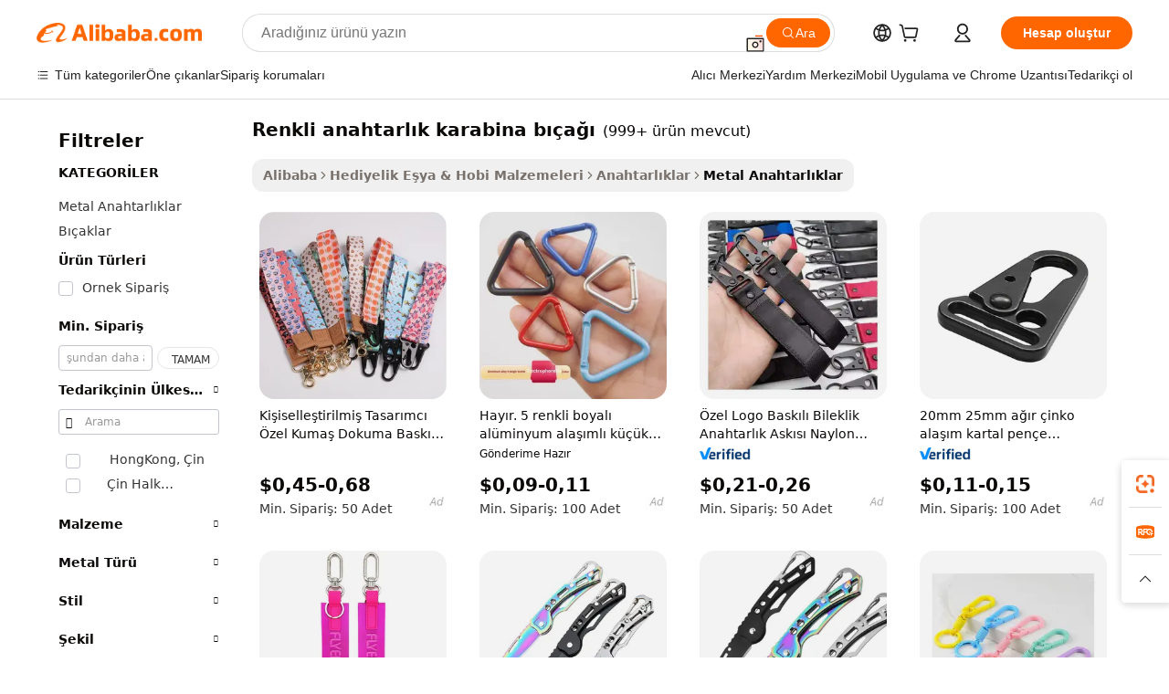

--- FILE ---
content_type: text/html;charset=UTF-8
request_url: https://turkish.alibaba.com/g/colorful-keychain-carabiner-knife.html
body_size: 168187
content:

<!-- screen_content -->

    <!-- tangram:5410 begin-->
    <!-- tangram:529998 begin-->

<!DOCTYPE html>
<html lang="tr" dir="ltr">
  <head>
        <script>
      window.__BB = {
        scene: window.__bb_scene || 'traffic-free-goods'
      };
      window.__BB.BB_CWV_IGNORE = {
          lcp_element: ['#icbu-buyer-pc-top-banner'],
          lcp_url: [],
        };
      window._timing = {}
      window._timing.first_start = Date.now();
      window.needLoginInspiration = Boolean(false);
      // 变量用于标记页面首次可见时间
      let firstVisibleTime = null;
      if (typeof document.hidden !== 'undefined') {
        // 页面首次加载时直接统计
        if (!document.hidden) {
          firstVisibleTime = Date.now();
          window.__BB_timex = 1
        } else {
          // 页面不可见时监听 visibilitychange 事件
          document.addEventListener('visibilitychange', () => {
            if (!document.hidden) {
              firstVisibleTime = Date.now();
              window.__BB_timex = firstVisibleTime - window.performance.timing.navigationStart
              window.__BB.firstVisibleTime = window.__BB_timex
              console.log("Page became visible after "+ window.__BB_timex + " ms");
            }
          }, { once: true });  // 确保只触发一次
        }
      } else {
        console.warn('Page Visibility API is not supported in this browser.');
      }
    </script>
        <meta name="data-spm" content="a2700">
        <meta name="aplus-xplug" content="NONE">
        <meta name="aplus-icbu-disable-umid" content="1">
        <meta name="google-translate-customization" content="9de59014edaf3b99-22e1cf3b5ca21786-g00bb439a5e9e5f8f-f">
    <meta name="yandex-verification" content="25a76ba8e4443bb3" />
    <meta name="msvalidate.01" content="E3FBF0E89B724C30844BF17C59608E8F" />
    <meta name="viewport" content="width=device-width, initial-scale=1.0, maximum-scale=5.0, user-scalable=yes">
        <link rel="preconnect" href="https://s.alicdn.com/" crossorigin>
    <link rel="dns-prefetch" href="https://s.alicdn.com">
                        <link rel="preload" href="" as="image">
        <link rel="preload" href="https://s.alicdn.com/@g/alilog/??aplus_plugin_icbufront/index.js,mlog/aplus_v2.js" as="script">
        <link rel="preload" href="https://s.alicdn.com/@img/imgextra/i2/O1CN0153JdbU26g4bILVOyC_!!6000000007690-2-tps-418-58.png" as="image">
        <script>
            window.__APLUS_ABRATE__ = {
        perf_group: 'control',
        scene: "traffic-free-goods",
      };
    </script>
    <meta name="aplus-mmstat-timeout" content="15000">
        <meta content="text/html; charset=utf-8" http-equiv="Content-Type">
          <title>Yüksek Kaliteli renkli anahtarlık karabina bıçağı Üreticilerinden ve renkli anahtarlık karabina bıçağı Alibaba.comda yararlanın</title>
      <meta name="keywords" content="carabiner keychain,promotional keychains carabiners,keychain knife">
      <meta name="description" content="Yüksek Kaliteli Renkli Anahtarlık Karabina Bı&ccedil;ağı Üreticilerini Renkli Anahtarlık Karabina Bı&ccedil;ağı Tedarikçilerini ve Renkli Anahtarlık Karabina Bı&ccedil;ağı Ürünleri en iyi fiyatta Alibaba.com'da bulun.">
            <meta name="pagetiming-rate" content="9">
      <meta name="pagetiming-resource-rate" content="4">
                    <link rel="canonical" href="https://turkish.alibaba.com/g/colorful-keychain-carabiner-knife.html">
                              <link rel="alternate" hreflang="fr" href="https://french.alibaba.com/g/colorful-keychain-carabiner-knife.html">
                  <link rel="alternate" hreflang="de" href="https://german.alibaba.com/g/colorful-keychain-carabiner-knife.html">
                  <link rel="alternate" hreflang="pt" href="https://portuguese.alibaba.com/g/colorful-keychain-carabiner-knife.html">
                  <link rel="alternate" hreflang="it" href="https://italian.alibaba.com/g/colorful-keychain-carabiner-knife.html">
                  <link rel="alternate" hreflang="es" href="https://spanish.alibaba.com/g/colorful-keychain-carabiner-knife.html">
                  <link rel="alternate" hreflang="ru" href="https://russian.alibaba.com/g/colorful-keychain-carabiner-knife.html">
                  <link rel="alternate" hreflang="ko" href="https://korean.alibaba.com/g/colorful-keychain-carabiner-knife.html">
                  <link rel="alternate" hreflang="ar" href="https://arabic.alibaba.com/g/colorful-keychain-carabiner-knife.html">
                  <link rel="alternate" hreflang="ja" href="https://japanese.alibaba.com/g/colorful-keychain-carabiner-knife.html">
                  <link rel="alternate" hreflang="tr" href="https://turkish.alibaba.com/g/colorful-keychain-carabiner-knife.html">
                  <link rel="alternate" hreflang="th" href="https://thai.alibaba.com/g/colorful-keychain-carabiner-knife.html">
                  <link rel="alternate" hreflang="vi" href="https://vietnamese.alibaba.com/g/colorful-keychain-carabiner-knife.html">
                  <link rel="alternate" hreflang="nl" href="https://dutch.alibaba.com/g/colorful-keychain-carabiner-knife.html">
                  <link rel="alternate" hreflang="he" href="https://hebrew.alibaba.com/g/colorful-keychain-carabiner-knife.html">
                  <link rel="alternate" hreflang="id" href="https://indonesian.alibaba.com/g/colorful-keychain-carabiner-knife.html">
                  <link rel="alternate" hreflang="hi" href="https://hindi.alibaba.com/g/colorful-keychain-carabiner-knife.html">
                  <link rel="alternate" hreflang="en" href="https://www.alibaba.com/showroom/colorful-keychain-carabiner-knife.html">
                  <link rel="alternate" hreflang="zh" href="https://chinese.alibaba.com/g/colorful-keychain-carabiner-knife.html">
                  <link rel="alternate" hreflang="x-default" href="https://www.alibaba.com/showroom/colorful-keychain-carabiner-knife.html">
                                        <script>
      // Aplus 配置自动打点
      var queue = window.goldlog_queue || (window.goldlog_queue = []);
      var tags = ["button", "a", "div", "span", "i", "svg", "input", "li", "tr"];
      queue.push(
        {
          action: 'goldlog.appendMetaInfo',
          arguments: [
            'aplus-auto-exp',
            [
              {
                logkey: '/sc.ug_msite.new_product_exp',
                cssSelector: '[data-spm-exp]',
                props: ["data-spm-exp"],
              },
              {
                logkey: '/sc.ug_pc.seolist_product_exp',
                cssSelector: '.traffic-card-gallery',
                props: ["data-spm-exp"],
              }
            ]
          ]
        }
      )
      queue.push({
        action: 'goldlog.setMetaInfo',
        arguments: ['aplus-auto-clk', JSON.stringify(tags.map(tag =>({
          "logkey": "/sc.ug_msite.new_product_clk",
          tag,
          "filter": "data-spm-clk",
          "props": ["data-spm-clk"]
        })))],
      });
    </script>
  </head>
  <div id="icbu-header"><div id="the-new-header" data-version="4.4.0" data-tnh-auto-exp="tnh-expose" data-scenes="search-products" style="position: relative;background-color: #fff;border-bottom: 1px solid #ddd;box-sizing: border-box; font-family:Inter,SF Pro Text,Roboto,Helvetica Neue,Helvetica,Tahoma,Arial,PingFang SC,Microsoft YaHei;"><div style="display: flex;align-items:center;height: 72px;min-width: 1200px;max-width: 1580px;margin: 0 auto;padding: 0 40px;box-sizing: border-box;"><img style="height: 29px; width: 209px;" src="https://s.alicdn.com/@img/imgextra/i2/O1CN0153JdbU26g4bILVOyC_!!6000000007690-2-tps-418-58.png" alt="" /></div><div style="min-width: 1200px;max-width: 1580px;margin: 0 auto;overflow: hidden;font-size: 14px;display: flex;justify-content: space-between;padding: 0 40px;box-sizing: border-box;"><div style="display: flex; align-items: center; justify-content: space-between"><div style="position: relative; height: 36px; padding: 0 28px 0 20px">All categories</div><div style="position: relative; height: 36px; padding-right: 28px">Featured selections</div><div style="position: relative; height: 36px">Trade Assurance</div></div><div style="display: flex; align-items: center; justify-content: space-between"><div style="position: relative; height: 36px; padding-right: 28px">Buyer Central</div><div style="position: relative; height: 36px; padding-right: 28px">Help Center</div><div style="position: relative; height: 36px; padding-right: 28px">Get the app</div><div style="position: relative; height: 36px">Become a supplier</div></div></div></div></div></div>
  <body data-spm="7724857" style="min-height: calc(100vh + 1px)"><script 
id="beacon-aplus"   
src="//s.alicdn.com/@g/alilog/??aplus_plugin_icbufront/index.js,mlog/aplus_v2.js"
exparams="aplus=async&userid=&aplus&ali_beacon_id=&ali_apache_id=&ali_apache_track=&ali_apache_tracktmp=&eagleeye_traceid=21033c8e17690910461595613e0d48&ip=3%2e149%2e235%2e18&dmtrack_c={ali%5fresin%5ftrace%3dse%5frst%3dnull%7csp%5fviewtype%3dY%7cset%3d3%7cser%3d1007%7cpageId%3da27989bed31347d9a6f8fc37884608c7%7cm%5fpageid%3dnull%7cpvmi%3d63ea433c51a24cb4aa9ca1862eb55894%7csek%5fsepd%3drenkli%2banahtarl%25C4%25B1k%2bkarabina%2bb%25C4%25B1%25C3%25A7a%25C4%259F%25C4%25B1%7csek%3dcolorful%2bkeychain%2bcarabiner%2bknife%7cse%5fpn%3d1%7cp4pid%3ddfe00ca9%2d9780%2d44c3%2d906d%2dcc92afcd3240%7csclkid%3dnull%7cforecast%5fpost%5fcate%3dnull%7cseo%5fnew%5fuser%5fflag%3dfalse%7ccategoryId%3d201331322%7cseo%5fsearch%5fmodel%5fupgrade%5fv2%3d2025070801%7cseo%5fmodule%5fcard%5f20240624%3d202406242%7clong%5ftext%5fgoogle%5ftranslate%5fv2%3d2407142%7cseo%5fcontent%5ftd%5fbottom%5ftext%5fupdate%5fkey%3d2025070801%7cseo%5fsearch%5fmodel%5fupgrade%5fv3%3d2025072201%7cdamo%5falt%5freplace%3d2485818%7cseo%5fsearch%5fmodel%5fmulti%5fupgrade%5fv3%3d2025081101%7cwap%5fcross%3d2007659%7cwap%5fcs%5faction%3d2005494%7cAPP%5fVisitor%5fActive%3d26704%7cseo%5fshowroom%5fgoods%5fmix%3d2005244%7cseo%5fdefault%5fcached%5flong%5ftext%5ffrom%5fnew%5fkeyword%5fstep%3d2024122502%7cshowroom%5fgeneral%5ftemplate%3d2005292%7cwap%5fcs%5ftext%3dnull%7cstructured%5fdata%3d2025052702%7cseo%5fmulti%5fstyle%5ftext%5fupdate%3d2511181%7cpc%5fnew%5fheader%3dnull%7cseo%5fmeta%5fcate%5ftemplate%5fv1%3d2025042401%7cseo%5fmeta%5ftd%5fsearch%5fkeyword%5fstep%5fv1%3d2025040999%7cshowroom%5fft%5flong%5ftext%5fbaks%3d80802%7cAPP%5fGrowing%5fBuyer%5fHigh%5fIntent%5fActive%3d25488%7cshowroom%5fpc%5fv2019%3d2104%7cAPP%5fProspecting%5fBuyer%3d26711%7ccache%5fcontrol%3d2481986%7cAPP%5fChurned%5fCore%5fBuyer%3d25463%7cseo%5fdefault%5fcached%5flong%5ftext%5fstep%3d24110802%7camp%5flighthouse%5fscore%5fimage%3d19657%7cseo%5fft%5ftranslate%5fgemini%3d25012003%7cwap%5fnode%5fssr%3d2015725%7cdataphant%5fopen%3d27030%7clongtext%5fmulti%5fstyle%5fexpand%5frussian%3d2510142%7cseo%5flongtext%5fgoogle%5fdata%5fsection%3d25021702%7cindustry%5fpopular%5ffloor%3dnull%7cwap%5fad%5fgoods%5fproduct%5finterval%3dnull%7cseo%5fgoods%5fbootom%5fwholesale%5flink%3dnull%7cseo%5fmiddle%5fwholesale%5flink%3d2486164%7cseo%5fkeyword%5faatest%3d17%7cft%5flong%5ftext%5fenpand%5fstep2%3d121602%7cseo%5fft%5flongtext%5fexpand%5fstep3%3d25012102%7cseo%5fwap%5fheadercard%3d2006288%7cAPP%5fChurned%5fInactive%5fVisitor%3d25497%7cAPP%5fGrowing%5fBuyer%5fHigh%5fIntent%5fInactive%3d25484%7cseo%5fmeta%5ftd%5fmulti%5fkey%3d2025061801%7ctop%5frecommend%5f20250120%3d202501201%7clongtext%5fmulti%5fstyle%5fexpand%5ffrench%5fcopy%3d25091802%7clongtext%5fmulti%5fstyle%5fexpand%5ffrench%5fcopy%5fcopy%3d25092502%7clong%5ftext%5fpaa%3d220901%7cseo%5ffloor%5fexp%3dnull%7cseo%5fshowroom%5falgo%5flink%3d17764%7cseo%5fmeta%5ftd%5faib%5fgeneral%5fkey%3d2025091901%7ccountry%5findustry%3d202311033%7cpc%5ffree%5fswitchtosearch%3d2020529%7cshowroom%5fft%5flong%5ftext%5fenpand%5fstep1%3d101102%7cseo%5fshowroom%5fnorel%3d443425%7cplp%5fstyle%5f25%5fpc%3d202505222%7cseo%5fggs%5flayer%3d10010%7cquery%5fmutil%5flang%5ftranslate%3d2025060300%7cseo%5fsearch%5fmulti%5fsearch%5ftype%5fv2%3d2026012200%7cAPP%5fChurned%5fBuyer%3d25468%7cstream%5frender%5fperf%5fopt%3d2309181%7cwap%5fgoods%3d2007383%7cseo%5fshowroom%5fsimilar%5f20240614%3d202406142%7cchinese%5fopen%3d6307%7cquery%5fgpt%5ftranslate%3d20240820%7cad%5fproduct%5finterval%3dnull%7camp%5fto%5fpwa%3d2007359%7cplp%5faib%5fmulti%5fai%5fmeta%3d20250401%7cwap%5fsupplier%5fcontent%3dnull%7cpc%5ffree%5frefactoring%3d20220315%7cAPP%5fGrowing%5fBuyer%5fInactive%3d25476%7csso%5foem%5ffloor%3dnull%7cseo%5fpc%5fnew%5fview%5f20240807%3d202408072%7cseo%5fbottom%5ftext%5fentity%5fkey%5fcopy%3d2025062400%7cstream%5frender%3d433763%7cseo%5fmodule%5fcard%5f20240424%3d202404241%7cseo%5ftitle%5freplace%5f20191226%3d5841%7clongtext%5fmulti%5fstyle%5fexpand%3d25090802%7cgoogleweblight%3d6516%7clighthouse%5fbase64%3dnull%7cAPP%5fProspecting%5fBuyer%5fActive%3d26719%7cad%5fgoods%5fproduct%5finterval%3dnull%7cseo%5fbottom%5fdeep%5fextend%5fkw%5fkey%3d2025071101%7clongtext%5fmulti%5fstyle%5fexpand%5fturkish%3d25102802%7cilink%5fuv%3d20240911%7cwap%5flist%5fwakeup%3d2005832%7ctpp%5fcrosslink%5fpc%3d20205311%7cseo%5ftop%5fbooth%3d18501%7cAPP%5fGrowing%5fBuyer%5fLess%5fActive%3d25470%7cseo%5fsearch%5fmodel%5fupgrade%5frank%3d2025092401%7cgoodslayer%3d7977%7cft%5flong%5ftext%5ftranslate%5fexpand%5fstep1%3d24110802%7cseo%5fheaderstyle%5ftraffic%5fkey%5fv1%3d2025072100%7ccrosslink%5fswitch%3d2008141%7cp4p%5foutline%3d20240328%7cseo%5fmeta%5ftd%5faib%5fv2%5fkey%3d2025091801%7crts%5fmulti%3d2008404%7cseo%5fad%5foptimization%5fkey%5fv2%3d2025072301%7cAPP%5fVisitor%5fLess%5fActive%3d26698%7cseo%5fsearch%5franker%5fid%3d2025112401%7cplp%5fstyle%5f25%3d202505192%7ccdn%5fvm%3d2007368%7cwap%5fad%5fproduct%5finterval%3dnull%7cseo%5fsearch%5fmodel%5fmulti%5fupgrade%5frank%3d2025092401%7cpc%5fcard%5fshare%3d2025081201%7cAPP%5fGrowing%5fBuyer%5fHigh%5fIntent%5fLess%5fActive%3d25480%7cgoods%5ftitle%5fsubstitute%3d9616%7cwap%5fscreen%5fexp%3d2025081400%7creact%5fheader%5ftest%3d202502182%7cpc%5fcs%5fcolor%3dnull%7cshowroom%5fft%5flong%5ftext%5ftest%3d72502%7cone%5ftap%5flogin%5fABTest%3d202308153%7cseo%5fhyh%5fshow%5ftags%3d9867%7cplp%5fstructured%5fdata%3d2508182%7cguide%5fdelete%3d2008526%7cseo%5findustry%5ftemplate%3dnull%7cseo%5fmeta%5ftd%5fmulti%5fes%5fkey%3d2025073101%7cseo%5fshowroom%5fdata%5fmix%3d19888%7csso%5ftop%5franking%5ffloor%3d20031%7cseo%5ftd%5fdeep%5fupgrade%5fkey%5fv3%3d2025081101%7cwap%5fue%5fone%3d2025111401%7cshowroom%5fto%5frts%5flink%3d2008480%7ccountrysearch%5ftest%3dnull%7cseo%5fplp%5fdate%5fv2%3d2025102701%7cshowroom%5flist%5fnew%5farrival%3d2811002%7cchannel%5famp%5fto%5fpwa%3d2008435%7cseo%5fmulti%5fstyles%5flong%5ftext%3d2503172%7cseo%5fmeta%5ftext%5fmutli%5fcate%5ftemplate%5fv1%3d2025080800%7cseo%5fdefault%5fcached%5fmutil%5flong%5ftext%5fstep%3d24110436%7cseo%5faction%5fpoint%5ftype%3d22823%7cseo%5faib%5ftd%5flaunch%5f20240828%5fcopy%3d202408282%7cseo%5fshowroom%5fwholesale%5flink%3dnull%7cseo%5fperf%5fimprove%3d2023999%7cseo%5fwap%5flist%5fbounce%5f01%3d2063%7cseo%5fwap%5flist%5fbounce%5f02%3d2128%7cAPP%5fGrowing%5fBuyer%5fActive%3d25492%7cvideolayer%3dnull%7cvideo%5fplay%3d2006036%7cAPP%5fChurned%5fMember%5fInactive%3d25499%7cseo%5fgoogle%5fnew%5fstruct%3d438326%7cicbu%5falgo%5fp4p%5fseo%5fad%3d2025072301%7ctpp%5ftrace%3dseoKeyword%2dseoKeyword%5fv3%2dproduct%2dPRODUCT%5fFAIL}&pageid=0395eb1221030e1f1769091046&hn=ensearchweb033003014031%2erg%2dus%2deast%2eus68&asid=AQAAAADmL3JpSGrKEAAAAADfc5BM4xgPgg==&treq=&tres=" async>
</script>
                        <!-- tangram:7430 begin-->
 <style>
   .traffic-card-gallery {display: flex;position: relative;flex-direction: column;justify-content: flex-start;border-radius: 0.5rem;background-color: #fff;padding: 0.5rem 0.5rem 1rem;overflow: hidden;font-size: 0.75rem;line-height: 1rem;}
   .product-price {
     b {
       font-size: 22px;
     }
   }
 </style>
<!-- tangram:7430 end-->
            <style>.component-left-filter-callback{display:flex;position:relative;margin-top:10px;height:1200px}.component-left-filter-callback img{width:200px}.component-left-filter-callback i{position:absolute;top:5%;left:50%}.related-search-wrapper{padding:.5rem;--tw-bg-opacity: 1;background-color:#fff;background-color:rgba(255,255,255,var(--tw-bg-opacity, 1));border-width:1px;border-color:var(--input)}.related-search-wrapper .related-search-box{margin:12px 16px}.related-search-wrapper .related-search-box .related-search-title{display:inline;float:start;color:#666;word-wrap:break-word;margin-right:12px;width:13%}.related-search-wrapper .related-search-box .related-search-content{display:flex;flex-wrap:wrap}.related-search-wrapper .related-search-box .related-search-content .related-search-link{margin-right:12px;width:23%;overflow:hidden;color:#666;text-overflow:ellipsis;white-space:nowrap}.product-title img{margin-right:.5rem;display:inline-block;height:1rem;vertical-align:sub}.product-price b{font-size:22px}.similar-icon{position:absolute;bottom:12px;z-index:2;right:12px}.rfq-card{display:inline-block;position:relative;box-sizing:border-box;margin-bottom:36px}.rfq-card .rfq-card-content{display:flex;position:relative;flex-direction:column;align-items:flex-start;background-size:cover;background-color:#fff;padding:12px;width:100%;height:100%}.rfq-card .rfq-card-content .rfq-card-icon{margin-top:50px}.rfq-card .rfq-card-content .rfq-card-icon img{width:45px}.rfq-card .rfq-card-content .rfq-card-top-title{margin-top:14px;color:#222;font-weight:400;font-size:16px}.rfq-card .rfq-card-content .rfq-card-title{margin-top:24px;color:#333;font-weight:800;font-size:20px}.rfq-card .rfq-card-content .rfq-card-input-box{margin-top:24px;width:100%}.rfq-card .rfq-card-content .rfq-card-input-box textarea{box-sizing:border-box;border:1px solid #ddd;border-radius:4px;background-color:#fff;padding:9px 12px;width:100%;height:88px;resize:none;color:#666;font-weight:400;font-size:13px;font-family:inherit}.rfq-card .rfq-card-content .rfq-card-button{margin-top:24px;border:1px solid #666;border-radius:16px;background-color:#fff;width:67%;color:#000;font-weight:700;font-size:14px;line-height:30px;text-align:center}[data-modulename^=ProductList-] div{contain-intrinsic-size:auto 500px}.traffic-card-gallery:hover{--tw-shadow: 0px 2px 6px 2px rgba(0,0,0,.12157);--tw-shadow-colored: 0px 2px 6px 2px var(--tw-shadow-color);box-shadow:0 0 #0000,0 0 #0000,0 2px 6px 2px #0000001f;box-shadow:var(--tw-ring-offset-shadow, 0 0 rgba(0,0,0,0)),var(--tw-ring-shadow, 0 0 rgba(0,0,0,0)),var(--tw-shadow);z-index:10}.traffic-card-gallery{position:relative;display:flex;flex-direction:column;justify-content:flex-start;overflow:hidden;border-radius:.75rem;--tw-bg-opacity: 1;background-color:#fff;background-color:rgba(255,255,255,var(--tw-bg-opacity, 1));padding:.5rem;font-size:.75rem;line-height:1rem}.traffic-card-list{position:relative;display:flex;height:292px;flex-direction:row;justify-content:flex-start;overflow:hidden;border-bottom-width:1px;--tw-bg-opacity: 1;background-color:#fff;background-color:rgba(255,255,255,var(--tw-bg-opacity, 1));padding:1rem;font-size:.75rem;line-height:1rem}.traffic-card-g-industry:hover{--tw-shadow: 0 0 10px rgba(0,0,0,.1);--tw-shadow-colored: 0 0 10px var(--tw-shadow-color);box-shadow:0 0 #0000,0 0 #0000,0 0 10px #0000001a;box-shadow:var(--tw-ring-offset-shadow, 0 0 rgba(0,0,0,0)),var(--tw-ring-shadow, 0 0 rgba(0,0,0,0)),var(--tw-shadow)}.traffic-card-g-industry{position:relative;border-radius:var(--radius);--tw-bg-opacity: 1;background-color:#fff;background-color:rgba(255,255,255,var(--tw-bg-opacity, 1));padding:1.25rem .75rem .75rem;font-size:.875rem;line-height:1.25rem}.module-filter-section-wrapper{max-height:none!important;overflow-x:hidden}*,:before,:after{--tw-border-spacing-x: 0;--tw-border-spacing-y: 0;--tw-translate-x: 0;--tw-translate-y: 0;--tw-rotate: 0;--tw-skew-x: 0;--tw-skew-y: 0;--tw-scale-x: 1;--tw-scale-y: 1;--tw-pan-x: ;--tw-pan-y: ;--tw-pinch-zoom: ;--tw-scroll-snap-strictness: proximity;--tw-gradient-from-position: ;--tw-gradient-via-position: ;--tw-gradient-to-position: ;--tw-ordinal: ;--tw-slashed-zero: ;--tw-numeric-figure: ;--tw-numeric-spacing: ;--tw-numeric-fraction: ;--tw-ring-inset: ;--tw-ring-offset-width: 0px;--tw-ring-offset-color: #fff;--tw-ring-color: rgba(59, 130, 246, .5);--tw-ring-offset-shadow: 0 0 rgba(0,0,0,0);--tw-ring-shadow: 0 0 rgba(0,0,0,0);--tw-shadow: 0 0 rgba(0,0,0,0);--tw-shadow-colored: 0 0 rgba(0,0,0,0);--tw-blur: ;--tw-brightness: ;--tw-contrast: ;--tw-grayscale: ;--tw-hue-rotate: ;--tw-invert: ;--tw-saturate: ;--tw-sepia: ;--tw-drop-shadow: ;--tw-backdrop-blur: ;--tw-backdrop-brightness: ;--tw-backdrop-contrast: ;--tw-backdrop-grayscale: ;--tw-backdrop-hue-rotate: ;--tw-backdrop-invert: ;--tw-backdrop-opacity: ;--tw-backdrop-saturate: ;--tw-backdrop-sepia: ;--tw-contain-size: ;--tw-contain-layout: ;--tw-contain-paint: ;--tw-contain-style: }::backdrop{--tw-border-spacing-x: 0;--tw-border-spacing-y: 0;--tw-translate-x: 0;--tw-translate-y: 0;--tw-rotate: 0;--tw-skew-x: 0;--tw-skew-y: 0;--tw-scale-x: 1;--tw-scale-y: 1;--tw-pan-x: ;--tw-pan-y: ;--tw-pinch-zoom: ;--tw-scroll-snap-strictness: proximity;--tw-gradient-from-position: ;--tw-gradient-via-position: ;--tw-gradient-to-position: ;--tw-ordinal: ;--tw-slashed-zero: ;--tw-numeric-figure: ;--tw-numeric-spacing: ;--tw-numeric-fraction: ;--tw-ring-inset: ;--tw-ring-offset-width: 0px;--tw-ring-offset-color: #fff;--tw-ring-color: rgba(59, 130, 246, .5);--tw-ring-offset-shadow: 0 0 rgba(0,0,0,0);--tw-ring-shadow: 0 0 rgba(0,0,0,0);--tw-shadow: 0 0 rgba(0,0,0,0);--tw-shadow-colored: 0 0 rgba(0,0,0,0);--tw-blur: ;--tw-brightness: ;--tw-contrast: ;--tw-grayscale: ;--tw-hue-rotate: ;--tw-invert: ;--tw-saturate: ;--tw-sepia: ;--tw-drop-shadow: ;--tw-backdrop-blur: ;--tw-backdrop-brightness: ;--tw-backdrop-contrast: ;--tw-backdrop-grayscale: ;--tw-backdrop-hue-rotate: ;--tw-backdrop-invert: ;--tw-backdrop-opacity: ;--tw-backdrop-saturate: ;--tw-backdrop-sepia: ;--tw-contain-size: ;--tw-contain-layout: ;--tw-contain-paint: ;--tw-contain-style: }*,:before,:after{box-sizing:border-box;border-width:0;border-style:solid;border-color:#e5e7eb}:before,:after{--tw-content: ""}html,:host{line-height:1.5;-webkit-text-size-adjust:100%;-moz-tab-size:4;-o-tab-size:4;tab-size:4;font-family:ui-sans-serif,system-ui,-apple-system,Segoe UI,Roboto,Ubuntu,Cantarell,Noto Sans,sans-serif,"Apple Color Emoji","Segoe UI Emoji",Segoe UI Symbol,"Noto Color Emoji";font-feature-settings:normal;font-variation-settings:normal;-webkit-tap-highlight-color:transparent}body{margin:0;line-height:inherit}hr{height:0;color:inherit;border-top-width:1px}abbr:where([title]){text-decoration:underline;-webkit-text-decoration:underline dotted;text-decoration:underline dotted}h1,h2,h3,h4,h5,h6{font-size:inherit;font-weight:inherit}a{color:inherit;text-decoration:inherit}b,strong{font-weight:bolder}code,kbd,samp,pre{font-family:ui-monospace,SFMono-Regular,Menlo,Monaco,Consolas,Liberation Mono,Courier New,monospace;font-feature-settings:normal;font-variation-settings:normal;font-size:1em}small{font-size:80%}sub,sup{font-size:75%;line-height:0;position:relative;vertical-align:baseline}sub{bottom:-.25em}sup{top:-.5em}table{text-indent:0;border-color:inherit;border-collapse:collapse}button,input,optgroup,select,textarea{font-family:inherit;font-feature-settings:inherit;font-variation-settings:inherit;font-size:100%;font-weight:inherit;line-height:inherit;letter-spacing:inherit;color:inherit;margin:0;padding:0}button,select{text-transform:none}button,input:where([type=button]),input:where([type=reset]),input:where([type=submit]){-webkit-appearance:button;background-color:transparent;background-image:none}:-moz-focusring{outline:auto}:-moz-ui-invalid{box-shadow:none}progress{vertical-align:baseline}::-webkit-inner-spin-button,::-webkit-outer-spin-button{height:auto}[type=search]{-webkit-appearance:textfield;outline-offset:-2px}::-webkit-search-decoration{-webkit-appearance:none}::-webkit-file-upload-button{-webkit-appearance:button;font:inherit}summary{display:list-item}blockquote,dl,dd,h1,h2,h3,h4,h5,h6,hr,figure,p,pre{margin:0}fieldset{margin:0;padding:0}legend{padding:0}ol,ul,menu{list-style:none;margin:0;padding:0}dialog{padding:0}textarea{resize:vertical}input::-moz-placeholder,textarea::-moz-placeholder{opacity:1;color:#9ca3af}input::placeholder,textarea::placeholder{opacity:1;color:#9ca3af}button,[role=button]{cursor:pointer}:disabled{cursor:default}img,svg,video,canvas,audio,iframe,embed,object{display:block;vertical-align:middle}img,video{max-width:100%;height:auto}[hidden]:where(:not([hidden=until-found])){display:none}:root{--background: hsl(0, 0%, 100%);--foreground: hsl(20, 14.3%, 4.1%);--card: hsl(0, 0%, 100%);--card-foreground: hsl(20, 14.3%, 4.1%);--popover: hsl(0, 0%, 100%);--popover-foreground: hsl(20, 14.3%, 4.1%);--primary: hsl(24, 100%, 50%);--primary-foreground: hsl(60, 9.1%, 97.8%);--secondary: hsl(60, 4.8%, 95.9%);--secondary-foreground: #333;--muted: hsl(60, 4.8%, 95.9%);--muted-foreground: hsl(25, 5.3%, 44.7%);--accent: hsl(60, 4.8%, 95.9%);--accent-foreground: hsl(24, 9.8%, 10%);--destructive: hsl(0, 84.2%, 60.2%);--destructive-foreground: hsl(60, 9.1%, 97.8%);--border: hsl(20, 5.9%, 90%);--input: hsl(20, 5.9%, 90%);--ring: hsl(24.6, 95%, 53.1%);--radius: 1rem}.dark{--background: hsl(20, 14.3%, 4.1%);--foreground: hsl(60, 9.1%, 97.8%);--card: hsl(20, 14.3%, 4.1%);--card-foreground: hsl(60, 9.1%, 97.8%);--popover: hsl(20, 14.3%, 4.1%);--popover-foreground: hsl(60, 9.1%, 97.8%);--primary: hsl(20.5, 90.2%, 48.2%);--primary-foreground: hsl(60, 9.1%, 97.8%);--secondary: hsl(12, 6.5%, 15.1%);--secondary-foreground: hsl(60, 9.1%, 97.8%);--muted: hsl(12, 6.5%, 15.1%);--muted-foreground: hsl(24, 5.4%, 63.9%);--accent: hsl(12, 6.5%, 15.1%);--accent-foreground: hsl(60, 9.1%, 97.8%);--destructive: hsl(0, 72.2%, 50.6%);--destructive-foreground: hsl(60, 9.1%, 97.8%);--border: hsl(12, 6.5%, 15.1%);--input: hsl(12, 6.5%, 15.1%);--ring: hsl(20.5, 90.2%, 48.2%)}*{border-color:#e7e5e4;border-color:var(--border)}body{background-color:#fff;background-color:var(--background);color:#0c0a09;color:var(--foreground)}.il-sr-only{position:absolute;width:1px;height:1px;padding:0;margin:-1px;overflow:hidden;clip:rect(0,0,0,0);white-space:nowrap;border-width:0}.il-invisible{visibility:hidden}.il-fixed{position:fixed}.il-absolute{position:absolute}.il-relative{position:relative}.il-sticky{position:sticky}.il-inset-0{inset:0}.il--bottom-12{bottom:-3rem}.il--top-12{top:-3rem}.il-bottom-0{bottom:0}.il-bottom-2{bottom:.5rem}.il-bottom-3{bottom:.75rem}.il-bottom-4{bottom:1rem}.il-end-0{right:0}.il-end-2{right:.5rem}.il-end-3{right:.75rem}.il-end-4{right:1rem}.il-left-0{left:0}.il-left-3{left:.75rem}.il-right-0{right:0}.il-right-2{right:.5rem}.il-right-3{right:.75rem}.il-start-0{left:0}.il-start-1\/2{left:50%}.il-start-2{left:.5rem}.il-start-3{left:.75rem}.il-start-\[50\%\]{left:50%}.il-top-0{top:0}.il-top-1\/2{top:50%}.il-top-16{top:4rem}.il-top-4{top:1rem}.il-top-\[50\%\]{top:50%}.il-z-10{z-index:10}.il-z-50{z-index:50}.il-z-\[9999\]{z-index:9999}.il-col-span-4{grid-column:span 4 / span 4}.il-m-0{margin:0}.il-m-3{margin:.75rem}.il-m-auto{margin:auto}.il-mx-auto{margin-left:auto;margin-right:auto}.il-my-3{margin-top:.75rem;margin-bottom:.75rem}.il-my-5{margin-top:1.25rem;margin-bottom:1.25rem}.il-my-auto{margin-top:auto;margin-bottom:auto}.\!il-mb-4{margin-bottom:1rem!important}.il--mt-4{margin-top:-1rem}.il-mb-0{margin-bottom:0}.il-mb-1{margin-bottom:.25rem}.il-mb-2{margin-bottom:.5rem}.il-mb-3{margin-bottom:.75rem}.il-mb-4{margin-bottom:1rem}.il-mb-5{margin-bottom:1.25rem}.il-mb-6{margin-bottom:1.5rem}.il-mb-8{margin-bottom:2rem}.il-mb-\[-0\.75rem\]{margin-bottom:-.75rem}.il-mb-\[0\.125rem\]{margin-bottom:.125rem}.il-me-1{margin-right:.25rem}.il-me-2{margin-right:.5rem}.il-me-3{margin-right:.75rem}.il-me-auto{margin-right:auto}.il-mr-1{margin-right:.25rem}.il-mr-2{margin-right:.5rem}.il-ms-1{margin-left:.25rem}.il-ms-4{margin-left:1rem}.il-ms-5{margin-left:1.25rem}.il-ms-8{margin-left:2rem}.il-ms-\[\.375rem\]{margin-left:.375rem}.il-ms-auto{margin-left:auto}.il-mt-0{margin-top:0}.il-mt-0\.5{margin-top:.125rem}.il-mt-1{margin-top:.25rem}.il-mt-2{margin-top:.5rem}.il-mt-3{margin-top:.75rem}.il-mt-4{margin-top:1rem}.il-mt-6{margin-top:1.5rem}.il-line-clamp-1{overflow:hidden;display:-webkit-box;-webkit-box-orient:vertical;-webkit-line-clamp:1}.il-line-clamp-2{overflow:hidden;display:-webkit-box;-webkit-box-orient:vertical;-webkit-line-clamp:2}.il-line-clamp-6{overflow:hidden;display:-webkit-box;-webkit-box-orient:vertical;-webkit-line-clamp:6}.il-inline-block{display:inline-block}.il-inline{display:inline}.il-flex{display:flex}.il-inline-flex{display:inline-flex}.il-grid{display:grid}.il-aspect-square{aspect-ratio:1 / 1}.il-size-5{width:1.25rem;height:1.25rem}.il-h-1{height:.25rem}.il-h-10{height:2.5rem}.il-h-11{height:2.75rem}.il-h-20{height:5rem}.il-h-24{height:6rem}.il-h-3\.5{height:.875rem}.il-h-4{height:1rem}.il-h-40{height:10rem}.il-h-6{height:1.5rem}.il-h-8{height:2rem}.il-h-9{height:2.25rem}.il-h-\[150px\]{height:150px}.il-h-\[152px\]{height:152px}.il-h-\[18\.25rem\]{height:18.25rem}.il-h-\[292px\]{height:292px}.il-h-\[600px\]{height:600px}.il-h-auto{height:auto}.il-h-fit{height:-moz-fit-content;height:fit-content}.il-h-full{height:100%}.il-h-screen{height:100vh}.il-max-h-\[100vh\]{max-height:100vh}.il-w-1\/2{width:50%}.il-w-10{width:2.5rem}.il-w-10\/12{width:83.333333%}.il-w-4{width:1rem}.il-w-6{width:1.5rem}.il-w-64{width:16rem}.il-w-7\/12{width:58.333333%}.il-w-72{width:18rem}.il-w-8{width:2rem}.il-w-8\/12{width:66.666667%}.il-w-9{width:2.25rem}.il-w-9\/12{width:75%}.il-w-\[200px\]{width:200px}.il-w-\[84px\]{width:84px}.il-w-fit{width:-moz-fit-content;width:fit-content}.il-w-full{width:100%}.il-w-screen{width:100vw}.il-min-w-0{min-width:0px}.il-min-w-3{min-width:.75rem}.il-min-w-\[1200px\]{min-width:1200px}.il-max-w-\[1000px\]{max-width:1000px}.il-max-w-\[1580px\]{max-width:1580px}.il-max-w-full{max-width:100%}.il-max-w-lg{max-width:32rem}.il-flex-1{flex:1 1 0%}.il-flex-shrink-0,.il-shrink-0{flex-shrink:0}.il-flex-grow-0,.il-grow-0{flex-grow:0}.il-basis-24{flex-basis:6rem}.il-basis-full{flex-basis:100%}.il-origin-\[--radix-tooltip-content-transform-origin\]{transform-origin:var(--radix-tooltip-content-transform-origin)}.il--translate-x-1\/2{--tw-translate-x: -50%;transform:translate(-50%,var(--tw-translate-y)) rotate(var(--tw-rotate)) skew(var(--tw-skew-x)) skewY(var(--tw-skew-y)) scaleX(var(--tw-scale-x)) scaleY(var(--tw-scale-y));transform:translate(var(--tw-translate-x),var(--tw-translate-y)) rotate(var(--tw-rotate)) skew(var(--tw-skew-x)) skewY(var(--tw-skew-y)) scaleX(var(--tw-scale-x)) scaleY(var(--tw-scale-y))}.il--translate-y-1\/2{--tw-translate-y: -50%;transform:translate(var(--tw-translate-x),-50%) rotate(var(--tw-rotate)) skew(var(--tw-skew-x)) skewY(var(--tw-skew-y)) scaleX(var(--tw-scale-x)) scaleY(var(--tw-scale-y));transform:translate(var(--tw-translate-x),var(--tw-translate-y)) rotate(var(--tw-rotate)) skew(var(--tw-skew-x)) skewY(var(--tw-skew-y)) scaleX(var(--tw-scale-x)) scaleY(var(--tw-scale-y))}.il-translate-x-\[-50\%\]{--tw-translate-x: -50%;transform:translate(-50%,var(--tw-translate-y)) rotate(var(--tw-rotate)) skew(var(--tw-skew-x)) skewY(var(--tw-skew-y)) scaleX(var(--tw-scale-x)) scaleY(var(--tw-scale-y));transform:translate(var(--tw-translate-x),var(--tw-translate-y)) rotate(var(--tw-rotate)) skew(var(--tw-skew-x)) skewY(var(--tw-skew-y)) scaleX(var(--tw-scale-x)) scaleY(var(--tw-scale-y))}.il-translate-y-\[-50\%\]{--tw-translate-y: -50%;transform:translate(var(--tw-translate-x),-50%) rotate(var(--tw-rotate)) skew(var(--tw-skew-x)) skewY(var(--tw-skew-y)) scaleX(var(--tw-scale-x)) scaleY(var(--tw-scale-y));transform:translate(var(--tw-translate-x),var(--tw-translate-y)) rotate(var(--tw-rotate)) skew(var(--tw-skew-x)) skewY(var(--tw-skew-y)) scaleX(var(--tw-scale-x)) scaleY(var(--tw-scale-y))}.il-rotate-90{--tw-rotate: 90deg;transform:translate(var(--tw-translate-x),var(--tw-translate-y)) rotate(90deg) skew(var(--tw-skew-x)) skewY(var(--tw-skew-y)) scaleX(var(--tw-scale-x)) scaleY(var(--tw-scale-y));transform:translate(var(--tw-translate-x),var(--tw-translate-y)) rotate(var(--tw-rotate)) skew(var(--tw-skew-x)) skewY(var(--tw-skew-y)) scaleX(var(--tw-scale-x)) scaleY(var(--tw-scale-y))}@keyframes il-pulse{50%{opacity:.5}}.il-animate-pulse{animation:il-pulse 2s cubic-bezier(.4,0,.6,1) infinite}@keyframes il-spin{to{transform:rotate(360deg)}}.il-animate-spin{animation:il-spin 1s linear infinite}.il-cursor-pointer{cursor:pointer}.il-list-disc{list-style-type:disc}.il-grid-cols-2{grid-template-columns:repeat(2,minmax(0,1fr))}.il-grid-cols-4{grid-template-columns:repeat(4,minmax(0,1fr))}.il-flex-row{flex-direction:row}.il-flex-col{flex-direction:column}.il-flex-col-reverse{flex-direction:column-reverse}.il-flex-wrap{flex-wrap:wrap}.il-flex-nowrap{flex-wrap:nowrap}.il-items-start{align-items:flex-start}.il-items-center{align-items:center}.il-items-baseline{align-items:baseline}.il-justify-start{justify-content:flex-start}.il-justify-end{justify-content:flex-end}.il-justify-center{justify-content:center}.il-justify-between{justify-content:space-between}.il-gap-1{gap:.25rem}.il-gap-1\.5{gap:.375rem}.il-gap-10{gap:2.5rem}.il-gap-2{gap:.5rem}.il-gap-3{gap:.75rem}.il-gap-4{gap:1rem}.il-gap-8{gap:2rem}.il-gap-\[\.0938rem\]{gap:.0938rem}.il-gap-\[\.375rem\]{gap:.375rem}.il-gap-\[0\.125rem\]{gap:.125rem}.\!il-gap-x-5{-moz-column-gap:1.25rem!important;column-gap:1.25rem!important}.\!il-gap-y-5{row-gap:1.25rem!important}.il-space-y-1\.5>:not([hidden])~:not([hidden]){--tw-space-y-reverse: 0;margin-top:calc(.375rem * (1 - var(--tw-space-y-reverse)));margin-top:.375rem;margin-top:calc(.375rem * calc(1 - var(--tw-space-y-reverse)));margin-bottom:0rem;margin-bottom:calc(.375rem * var(--tw-space-y-reverse))}.il-space-y-4>:not([hidden])~:not([hidden]){--tw-space-y-reverse: 0;margin-top:calc(1rem * (1 - var(--tw-space-y-reverse)));margin-top:1rem;margin-top:calc(1rem * calc(1 - var(--tw-space-y-reverse)));margin-bottom:0rem;margin-bottom:calc(1rem * var(--tw-space-y-reverse))}.il-overflow-hidden{overflow:hidden}.il-overflow-y-auto{overflow-y:auto}.il-overflow-y-scroll{overflow-y:scroll}.il-truncate{overflow:hidden;text-overflow:ellipsis;white-space:nowrap}.il-text-ellipsis{text-overflow:ellipsis}.il-whitespace-normal{white-space:normal}.il-whitespace-nowrap{white-space:nowrap}.il-break-normal{word-wrap:normal;word-break:normal}.il-break-words{word-wrap:break-word}.il-break-all{word-break:break-all}.il-rounded{border-radius:.25rem}.il-rounded-2xl{border-radius:1rem}.il-rounded-\[0\.5rem\]{border-radius:.5rem}.il-rounded-\[1\.25rem\]{border-radius:1.25rem}.il-rounded-full{border-radius:9999px}.il-rounded-lg{border-radius:1rem;border-radius:var(--radius)}.il-rounded-md{border-radius:calc(1rem - 2px);border-radius:calc(var(--radius) - 2px)}.il-rounded-sm{border-radius:calc(1rem - 4px);border-radius:calc(var(--radius) - 4px)}.il-rounded-xl{border-radius:.75rem}.il-border,.il-border-\[1px\]{border-width:1px}.il-border-b,.il-border-b-\[1px\]{border-bottom-width:1px}.il-border-solid{border-style:solid}.il-border-none{border-style:none}.il-border-\[\#222\]{--tw-border-opacity: 1;border-color:#222;border-color:rgba(34,34,34,var(--tw-border-opacity, 1))}.il-border-\[\#DDD\]{--tw-border-opacity: 1;border-color:#ddd;border-color:rgba(221,221,221,var(--tw-border-opacity, 1))}.il-border-foreground{border-color:#0c0a09;border-color:var(--foreground)}.il-border-input{border-color:#e7e5e4;border-color:var(--input)}.il-bg-\[\#F8F8F8\]{--tw-bg-opacity: 1;background-color:#f8f8f8;background-color:rgba(248,248,248,var(--tw-bg-opacity, 1))}.il-bg-\[\#d9d9d963\]{background-color:#d9d9d963}.il-bg-accent{background-color:#f5f5f4;background-color:var(--accent)}.il-bg-background{background-color:#fff;background-color:var(--background)}.il-bg-black{--tw-bg-opacity: 1;background-color:#000;background-color:rgba(0,0,0,var(--tw-bg-opacity, 1))}.il-bg-black\/80{background-color:#000c}.il-bg-destructive{background-color:#ef4444;background-color:var(--destructive)}.il-bg-gray-300{--tw-bg-opacity: 1;background-color:#d1d5db;background-color:rgba(209,213,219,var(--tw-bg-opacity, 1))}.il-bg-muted{background-color:#f5f5f4;background-color:var(--muted)}.il-bg-orange-500{--tw-bg-opacity: 1;background-color:#f97316;background-color:rgba(249,115,22,var(--tw-bg-opacity, 1))}.il-bg-popover{background-color:#fff;background-color:var(--popover)}.il-bg-primary{background-color:#f60;background-color:var(--primary)}.il-bg-secondary{background-color:#f5f5f4;background-color:var(--secondary)}.il-bg-transparent{background-color:transparent}.il-bg-white{--tw-bg-opacity: 1;background-color:#fff;background-color:rgba(255,255,255,var(--tw-bg-opacity, 1))}.il-bg-opacity-80{--tw-bg-opacity: .8}.il-bg-cover{background-size:cover}.il-bg-no-repeat{background-repeat:no-repeat}.il-fill-black{fill:#000}.il-object-cover{-o-object-fit:cover;object-fit:cover}.il-p-0{padding:0}.il-p-1{padding:.25rem}.il-p-2{padding:.5rem}.il-p-3{padding:.75rem}.il-p-4{padding:1rem}.il-p-5{padding:1.25rem}.il-p-6{padding:1.5rem}.il-px-2{padding-left:.5rem;padding-right:.5rem}.il-px-3{padding-left:.75rem;padding-right:.75rem}.il-py-0\.5{padding-top:.125rem;padding-bottom:.125rem}.il-py-1\.5{padding-top:.375rem;padding-bottom:.375rem}.il-py-10{padding-top:2.5rem;padding-bottom:2.5rem}.il-py-2{padding-top:.5rem;padding-bottom:.5rem}.il-py-3{padding-top:.75rem;padding-bottom:.75rem}.il-pb-0{padding-bottom:0}.il-pb-3{padding-bottom:.75rem}.il-pb-4{padding-bottom:1rem}.il-pb-8{padding-bottom:2rem}.il-pe-0{padding-right:0}.il-pe-2{padding-right:.5rem}.il-pe-3{padding-right:.75rem}.il-pe-4{padding-right:1rem}.il-pe-6{padding-right:1.5rem}.il-pe-8{padding-right:2rem}.il-pe-\[12px\]{padding-right:12px}.il-pe-\[3\.25rem\]{padding-right:3.25rem}.il-pl-4{padding-left:1rem}.il-ps-0{padding-left:0}.il-ps-2{padding-left:.5rem}.il-ps-3{padding-left:.75rem}.il-ps-4{padding-left:1rem}.il-ps-6{padding-left:1.5rem}.il-ps-8{padding-left:2rem}.il-ps-\[12px\]{padding-left:12px}.il-ps-\[3\.25rem\]{padding-left:3.25rem}.il-pt-10{padding-top:2.5rem}.il-pt-4{padding-top:1rem}.il-pt-5{padding-top:1.25rem}.il-pt-6{padding-top:1.5rem}.il-pt-7{padding-top:1.75rem}.il-text-center{text-align:center}.il-text-start{text-align:left}.il-text-2xl{font-size:1.5rem;line-height:2rem}.il-text-base{font-size:1rem;line-height:1.5rem}.il-text-lg{font-size:1.125rem;line-height:1.75rem}.il-text-sm{font-size:.875rem;line-height:1.25rem}.il-text-xl{font-size:1.25rem;line-height:1.75rem}.il-text-xs{font-size:.75rem;line-height:1rem}.il-font-\[600\]{font-weight:600}.il-font-bold{font-weight:700}.il-font-medium{font-weight:500}.il-font-normal{font-weight:400}.il-font-semibold{font-weight:600}.il-leading-3{line-height:.75rem}.il-leading-4{line-height:1rem}.il-leading-\[1\.43\]{line-height:1.43}.il-leading-\[18px\]{line-height:18px}.il-leading-\[26px\]{line-height:26px}.il-leading-none{line-height:1}.il-tracking-tight{letter-spacing:-.025em}.il-text-\[\#00820D\]{--tw-text-opacity: 1;color:#00820d;color:rgba(0,130,13,var(--tw-text-opacity, 1))}.il-text-\[\#222\]{--tw-text-opacity: 1;color:#222;color:rgba(34,34,34,var(--tw-text-opacity, 1))}.il-text-\[\#444\]{--tw-text-opacity: 1;color:#444;color:rgba(68,68,68,var(--tw-text-opacity, 1))}.il-text-\[\#4B1D1F\]{--tw-text-opacity: 1;color:#4b1d1f;color:rgba(75,29,31,var(--tw-text-opacity, 1))}.il-text-\[\#767676\]{--tw-text-opacity: 1;color:#767676;color:rgba(118,118,118,var(--tw-text-opacity, 1))}.il-text-\[\#D04A0A\]{--tw-text-opacity: 1;color:#d04a0a;color:rgba(208,74,10,var(--tw-text-opacity, 1))}.il-text-\[\#F7421E\]{--tw-text-opacity: 1;color:#f7421e;color:rgba(247,66,30,var(--tw-text-opacity, 1))}.il-text-\[\#FF6600\]{--tw-text-opacity: 1;color:#f60;color:rgba(255,102,0,var(--tw-text-opacity, 1))}.il-text-\[\#f7421e\]{--tw-text-opacity: 1;color:#f7421e;color:rgba(247,66,30,var(--tw-text-opacity, 1))}.il-text-destructive-foreground{color:#fafaf9;color:var(--destructive-foreground)}.il-text-foreground{color:#0c0a09;color:var(--foreground)}.il-text-muted-foreground{color:#78716c;color:var(--muted-foreground)}.il-text-popover-foreground{color:#0c0a09;color:var(--popover-foreground)}.il-text-primary{color:#f60;color:var(--primary)}.il-text-primary-foreground{color:#fafaf9;color:var(--primary-foreground)}.il-text-secondary-foreground{color:#333;color:var(--secondary-foreground)}.il-text-white{--tw-text-opacity: 1;color:#fff;color:rgba(255,255,255,var(--tw-text-opacity, 1))}.il-underline{text-decoration-line:underline}.il-line-through{text-decoration-line:line-through}.il-underline-offset-4{text-underline-offset:4px}.il-opacity-5{opacity:.05}.il-opacity-70{opacity:.7}.il-shadow-\[0_2px_6px_2px_rgba\(0\,0\,0\,0\.12\)\]{--tw-shadow: 0 2px 6px 2px rgba(0,0,0,.12);--tw-shadow-colored: 0 2px 6px 2px var(--tw-shadow-color);box-shadow:0 0 #0000,0 0 #0000,0 2px 6px 2px #0000001f;box-shadow:var(--tw-ring-offset-shadow, 0 0 rgba(0,0,0,0)),var(--tw-ring-shadow, 0 0 rgba(0,0,0,0)),var(--tw-shadow)}.il-shadow-cards{--tw-shadow: 0 0 10px rgba(0,0,0,.1);--tw-shadow-colored: 0 0 10px var(--tw-shadow-color);box-shadow:0 0 #0000,0 0 #0000,0 0 10px #0000001a;box-shadow:var(--tw-ring-offset-shadow, 0 0 rgba(0,0,0,0)),var(--tw-ring-shadow, 0 0 rgba(0,0,0,0)),var(--tw-shadow)}.il-shadow-lg{--tw-shadow: 0 10px 15px -3px rgba(0, 0, 0, .1), 0 4px 6px -4px rgba(0, 0, 0, .1);--tw-shadow-colored: 0 10px 15px -3px var(--tw-shadow-color), 0 4px 6px -4px var(--tw-shadow-color);box-shadow:0 0 #0000,0 0 #0000,0 10px 15px -3px #0000001a,0 4px 6px -4px #0000001a;box-shadow:var(--tw-ring-offset-shadow, 0 0 rgba(0,0,0,0)),var(--tw-ring-shadow, 0 0 rgba(0,0,0,0)),var(--tw-shadow)}.il-shadow-md{--tw-shadow: 0 4px 6px -1px rgba(0, 0, 0, .1), 0 2px 4px -2px rgba(0, 0, 0, .1);--tw-shadow-colored: 0 4px 6px -1px var(--tw-shadow-color), 0 2px 4px -2px var(--tw-shadow-color);box-shadow:0 0 #0000,0 0 #0000,0 4px 6px -1px #0000001a,0 2px 4px -2px #0000001a;box-shadow:var(--tw-ring-offset-shadow, 0 0 rgba(0,0,0,0)),var(--tw-ring-shadow, 0 0 rgba(0,0,0,0)),var(--tw-shadow)}.il-outline-none{outline:2px solid transparent;outline-offset:2px}.il-outline-1{outline-width:1px}.il-ring-offset-background{--tw-ring-offset-color: var(--background)}.il-transition-colors{transition-property:color,background-color,border-color,text-decoration-color,fill,stroke;transition-timing-function:cubic-bezier(.4,0,.2,1);transition-duration:.15s}.il-transition-opacity{transition-property:opacity;transition-timing-function:cubic-bezier(.4,0,.2,1);transition-duration:.15s}.il-transition-transform{transition-property:transform;transition-timing-function:cubic-bezier(.4,0,.2,1);transition-duration:.15s}.il-duration-200{transition-duration:.2s}.il-duration-300{transition-duration:.3s}.il-ease-in-out{transition-timing-function:cubic-bezier(.4,0,.2,1)}@keyframes enter{0%{opacity:1;opacity:var(--tw-enter-opacity, 1);transform:translateZ(0) scaleZ(1) rotate(0);transform:translate3d(var(--tw-enter-translate-x, 0),var(--tw-enter-translate-y, 0),0) scale3d(var(--tw-enter-scale, 1),var(--tw-enter-scale, 1),var(--tw-enter-scale, 1)) rotate(var(--tw-enter-rotate, 0))}}@keyframes exit{to{opacity:1;opacity:var(--tw-exit-opacity, 1);transform:translateZ(0) scaleZ(1) rotate(0);transform:translate3d(var(--tw-exit-translate-x, 0),var(--tw-exit-translate-y, 0),0) scale3d(var(--tw-exit-scale, 1),var(--tw-exit-scale, 1),var(--tw-exit-scale, 1)) rotate(var(--tw-exit-rotate, 0))}}.il-animate-in{animation-name:enter;animation-duration:.15s;--tw-enter-opacity: initial;--tw-enter-scale: initial;--tw-enter-rotate: initial;--tw-enter-translate-x: initial;--tw-enter-translate-y: initial}.il-fade-in-0{--tw-enter-opacity: 0}.il-zoom-in-95{--tw-enter-scale: .95}.il-duration-200{animation-duration:.2s}.il-duration-300{animation-duration:.3s}.il-ease-in-out{animation-timing-function:cubic-bezier(.4,0,.2,1)}.no-scrollbar::-webkit-scrollbar{display:none}.no-scrollbar{-ms-overflow-style:none;scrollbar-width:none}.longtext-style-inmodel h2{margin-bottom:.5rem;margin-top:1rem;font-size:1rem;line-height:1.5rem;font-weight:700}.first-of-type\:il-ms-4:first-of-type{margin-left:1rem}.hover\:il-bg-\[\#f4f4f4\]:hover{--tw-bg-opacity: 1;background-color:#f4f4f4;background-color:rgba(244,244,244,var(--tw-bg-opacity, 1))}.hover\:il-bg-accent:hover{background-color:#f5f5f4;background-color:var(--accent)}.hover\:il-text-accent-foreground:hover{color:#1c1917;color:var(--accent-foreground)}.hover\:il-text-foreground:hover{color:#0c0a09;color:var(--foreground)}.hover\:il-underline:hover{text-decoration-line:underline}.hover\:il-opacity-100:hover{opacity:1}.hover\:il-opacity-90:hover{opacity:.9}.focus\:il-outline-none:focus{outline:2px solid transparent;outline-offset:2px}.focus\:il-ring-2:focus{--tw-ring-offset-shadow: var(--tw-ring-inset) 0 0 0 var(--tw-ring-offset-width) var(--tw-ring-offset-color);--tw-ring-shadow: var(--tw-ring-inset) 0 0 0 calc(2px + var(--tw-ring-offset-width)) var(--tw-ring-color);box-shadow:var(--tw-ring-offset-shadow),var(--tw-ring-shadow),0 0 #0000;box-shadow:var(--tw-ring-offset-shadow),var(--tw-ring-shadow),var(--tw-shadow, 0 0 rgba(0,0,0,0))}.focus\:il-ring-ring:focus{--tw-ring-color: var(--ring)}.focus\:il-ring-offset-2:focus{--tw-ring-offset-width: 2px}.focus-visible\:il-outline-none:focus-visible{outline:2px solid transparent;outline-offset:2px}.focus-visible\:il-ring-2:focus-visible{--tw-ring-offset-shadow: var(--tw-ring-inset) 0 0 0 var(--tw-ring-offset-width) var(--tw-ring-offset-color);--tw-ring-shadow: var(--tw-ring-inset) 0 0 0 calc(2px + var(--tw-ring-offset-width)) var(--tw-ring-color);box-shadow:var(--tw-ring-offset-shadow),var(--tw-ring-shadow),0 0 #0000;box-shadow:var(--tw-ring-offset-shadow),var(--tw-ring-shadow),var(--tw-shadow, 0 0 rgba(0,0,0,0))}.focus-visible\:il-ring-ring:focus-visible{--tw-ring-color: var(--ring)}.focus-visible\:il-ring-offset-2:focus-visible{--tw-ring-offset-width: 2px}.active\:il-bg-primary:active{background-color:#f60;background-color:var(--primary)}.active\:il-bg-white:active{--tw-bg-opacity: 1;background-color:#fff;background-color:rgba(255,255,255,var(--tw-bg-opacity, 1))}.disabled\:il-pointer-events-none:disabled{pointer-events:none}.disabled\:il-opacity-10:disabled{opacity:.1}.il-group:hover .group-hover\:il-visible{visibility:visible}.il-group:hover .group-hover\:il-scale-110{--tw-scale-x: 1.1;--tw-scale-y: 1.1;transform:translate(var(--tw-translate-x),var(--tw-translate-y)) rotate(var(--tw-rotate)) skew(var(--tw-skew-x)) skewY(var(--tw-skew-y)) scaleX(1.1) scaleY(1.1);transform:translate(var(--tw-translate-x),var(--tw-translate-y)) rotate(var(--tw-rotate)) skew(var(--tw-skew-x)) skewY(var(--tw-skew-y)) scaleX(var(--tw-scale-x)) scaleY(var(--tw-scale-y))}.il-group:hover .group-hover\:il-underline{text-decoration-line:underline}.data-\[state\=open\]\:il-animate-in[data-state=open]{animation-name:enter;animation-duration:.15s;--tw-enter-opacity: initial;--tw-enter-scale: initial;--tw-enter-rotate: initial;--tw-enter-translate-x: initial;--tw-enter-translate-y: initial}.data-\[state\=closed\]\:il-animate-out[data-state=closed]{animation-name:exit;animation-duration:.15s;--tw-exit-opacity: initial;--tw-exit-scale: initial;--tw-exit-rotate: initial;--tw-exit-translate-x: initial;--tw-exit-translate-y: initial}.data-\[state\=closed\]\:il-fade-out-0[data-state=closed]{--tw-exit-opacity: 0}.data-\[state\=open\]\:il-fade-in-0[data-state=open]{--tw-enter-opacity: 0}.data-\[state\=closed\]\:il-zoom-out-95[data-state=closed]{--tw-exit-scale: .95}.data-\[state\=open\]\:il-zoom-in-95[data-state=open]{--tw-enter-scale: .95}.data-\[side\=bottom\]\:il-slide-in-from-top-2[data-side=bottom]{--tw-enter-translate-y: -.5rem}.data-\[side\=left\]\:il-slide-in-from-right-2[data-side=left]{--tw-enter-translate-x: .5rem}.data-\[side\=right\]\:il-slide-in-from-left-2[data-side=right]{--tw-enter-translate-x: -.5rem}.data-\[side\=top\]\:il-slide-in-from-bottom-2[data-side=top]{--tw-enter-translate-y: .5rem}@media (min-width: 640px){.sm\:il-flex-row{flex-direction:row}.sm\:il-justify-end{justify-content:flex-end}.sm\:il-gap-2\.5{gap:.625rem}.sm\:il-space-x-2>:not([hidden])~:not([hidden]){--tw-space-x-reverse: 0;margin-right:0rem;margin-right:calc(.5rem * var(--tw-space-x-reverse));margin-left:calc(.5rem * (1 - var(--tw-space-x-reverse)));margin-left:.5rem;margin-left:calc(.5rem * calc(1 - var(--tw-space-x-reverse)))}.sm\:il-rounded-lg{border-radius:1rem;border-radius:var(--radius)}.sm\:il-text-left{text-align:left}}.rtl\:il-translate-x-\[50\%\]:where([dir=rtl],[dir=rtl] *){--tw-translate-x: 50%;transform:translate(50%,var(--tw-translate-y)) rotate(var(--tw-rotate)) skew(var(--tw-skew-x)) skewY(var(--tw-skew-y)) scaleX(var(--tw-scale-x)) scaleY(var(--tw-scale-y));transform:translate(var(--tw-translate-x),var(--tw-translate-y)) rotate(var(--tw-rotate)) skew(var(--tw-skew-x)) skewY(var(--tw-skew-y)) scaleX(var(--tw-scale-x)) scaleY(var(--tw-scale-y))}.rtl\:il-scale-\[-1\]:where([dir=rtl],[dir=rtl] *){--tw-scale-x: -1;--tw-scale-y: -1;transform:translate(var(--tw-translate-x),var(--tw-translate-y)) rotate(var(--tw-rotate)) skew(var(--tw-skew-x)) skewY(var(--tw-skew-y)) scaleX(-1) scaleY(-1);transform:translate(var(--tw-translate-x),var(--tw-translate-y)) rotate(var(--tw-rotate)) skew(var(--tw-skew-x)) skewY(var(--tw-skew-y)) scaleX(var(--tw-scale-x)) scaleY(var(--tw-scale-y))}.rtl\:il-scale-x-\[-1\]:where([dir=rtl],[dir=rtl] *){--tw-scale-x: -1;transform:translate(var(--tw-translate-x),var(--tw-translate-y)) rotate(var(--tw-rotate)) skew(var(--tw-skew-x)) skewY(var(--tw-skew-y)) scaleX(-1) scaleY(var(--tw-scale-y));transform:translate(var(--tw-translate-x),var(--tw-translate-y)) rotate(var(--tw-rotate)) skew(var(--tw-skew-x)) skewY(var(--tw-skew-y)) scaleX(var(--tw-scale-x)) scaleY(var(--tw-scale-y))}.rtl\:il-flex-row-reverse:where([dir=rtl],[dir=rtl] *){flex-direction:row-reverse}.\[\&\>svg\]\:il-size-3\.5>svg{width:.875rem;height:.875rem}
</style>
            <style>.switch-to-popover-trigger{position:relative}.switch-to-popover-trigger .switch-to-popover-content{position:absolute;left:50%;z-index:9999;cursor:default}html[dir=rtl] .switch-to-popover-trigger .switch-to-popover-content{left:auto;right:50%}.switch-to-popover-trigger .switch-to-popover-content .down-arrow{width:0;height:0;border-left:11px solid transparent;border-right:11px solid transparent;border-bottom:12px solid #222;transform:translate(-50%);filter:drop-shadow(0 -2px 2px rgba(0,0,0,.05));z-index:1}html[dir=rtl] .switch-to-popover-trigger .switch-to-popover-content .down-arrow{transform:translate(50%)}.switch-to-popover-trigger .switch-to-popover-content .content-container{background-color:#222;border-radius:12px;padding:16px;color:#fff;transform:translate(-50%);width:320px;height:-moz-fit-content;height:fit-content;display:flex;justify-content:space-between;align-items:start}html[dir=rtl] .switch-to-popover-trigger .switch-to-popover-content .content-container{transform:translate(50%)}.switch-to-popover-trigger .switch-to-popover-content .content-container .content .title{font-size:14px;line-height:18px;font-weight:400}.switch-to-popover-trigger .switch-to-popover-content .content-container .actions{display:flex;justify-content:start;align-items:center;gap:12px;margin-top:12px}.switch-to-popover-trigger .switch-to-popover-content .content-container .actions .switch-button{background-color:#fff;color:#222;border-radius:999px;padding:4px 8px;font-weight:600;font-size:12px;line-height:16px;cursor:pointer}.switch-to-popover-trigger .switch-to-popover-content .content-container .actions .choose-another-button{color:#fff;padding:4px 8px;font-weight:600;font-size:12px;line-height:16px;cursor:pointer}.switch-to-popover-trigger .switch-to-popover-content .content-container .close-button{cursor:pointer}.tnh-message-content .tnh-messages-nodata .tnh-messages-nodata-info .img{width:100%;height:101px;margin-top:40px;margin-bottom:20px;background:url(https://s.alicdn.com/@img/imgextra/i4/O1CN01lnw1WK1bGeXDIoBnB_!!6000000003438-2-tps-399-303.png) no-repeat center center;background-size:133px 101px}#popup-root .functional-content .thirdpart-login .icon-facebook{background-image:url(https://s.alicdn.com/@img/imgextra/i1/O1CN01hUG9f21b67dGOuB2W_!!6000000003415-55-tps-40-40.svg)}#popup-root .functional-content .thirdpart-login .icon-google{background-image:url(https://s.alicdn.com/@img/imgextra/i1/O1CN01Qd3ZsM1C2aAxLHO2h_!!6000000000023-2-tps-120-120.png)}#popup-root .functional-content .thirdpart-login .icon-linkedin{background-image:url(https://s.alicdn.com/@img/imgextra/i1/O1CN01qVG1rv1lNCYkhep7t_!!6000000004806-55-tps-40-40.svg)}.tnh-logo{z-index:9999;display:flex;flex-shrink:0;width:185px;height:22px;background:url(https://s.alicdn.com/@img/imgextra/i2/O1CN0153JdbU26g4bILVOyC_!!6000000007690-2-tps-418-58.png) no-repeat 0 0;background-size:auto 22px;cursor:pointer}html[dir=rtl] .tnh-logo{background:url(https://s.alicdn.com/@img/imgextra/i2/O1CN0153JdbU26g4bILVOyC_!!6000000007690-2-tps-418-58.png) no-repeat 100% 0}.tnh-new-logo{width:185px;background:url(https://s.alicdn.com/@img/imgextra/i1/O1CN01e5zQ2S1cAWz26ivMo_!!6000000003560-2-tps-920-110.png) no-repeat 0 0;background-size:auto 22px;height:22px}html[dir=rtl] .tnh-new-logo{background:url(https://s.alicdn.com/@img/imgextra/i1/O1CN01e5zQ2S1cAWz26ivMo_!!6000000003560-2-tps-920-110.png) no-repeat 100% 0}.source-in-europe{display:flex;gap:32px;padding:0 10px}.source-in-europe .divider{flex-shrink:0;width:1px;background-color:#ddd}.source-in-europe .sie_info{flex-shrink:0;width:520px}.source-in-europe .sie_info .sie_info-logo{display:inline-block!important;height:28px}.source-in-europe .sie_info .sie_info-title{margin-top:24px;font-weight:700;font-size:20px;line-height:26px}.source-in-europe .sie_info .sie_info-description{margin-top:8px;font-size:14px;line-height:18px}.source-in-europe .sie_info .sie_info-sell-list{margin-top:24px;display:flex;flex-wrap:wrap;justify-content:space-between;gap:16px}.source-in-europe .sie_info .sie_info-sell-list-item{width:calc(50% - 8px);display:flex;align-items:center;padding:20px 16px;gap:12px;border-radius:12px;font-size:14px;line-height:18px;font-weight:600}.source-in-europe .sie_info .sie_info-sell-list-item img{width:28px;height:28px}.source-in-europe .sie_info .sie_info-btn{display:inline-block;min-width:240px;margin-top:24px;margin-bottom:30px;padding:13px 24px;background-color:#f60;opacity:.9;color:#fff!important;border-radius:99px;font-size:16px;font-weight:600;line-height:22px;-webkit-text-decoration:none;text-decoration:none;text-align:center;cursor:pointer;border:none}.source-in-europe .sie_info .sie_info-btn:hover{opacity:1}.source-in-europe .sie_cards{display:flex;flex-grow:1}.source-in-europe .sie_cards .sie_cards-product-list{display:flex;flex-grow:1;flex-wrap:wrap;justify-content:space-between;gap:32px 16px;max-height:376px;overflow:hidden}.source-in-europe .sie_cards .sie_cards-product-list.lt-14{justify-content:flex-start}.source-in-europe .sie_cards .sie_cards-product{width:110px;height:172px;display:flex;flex-direction:column;align-items:center;color:#222;box-sizing:border-box}.source-in-europe .sie_cards .sie_cards-product .img{display:flex;justify-content:center;align-items:center;position:relative;width:88px;height:88px;overflow:hidden;border-radius:88px}.source-in-europe .sie_cards .sie_cards-product .img img{width:88px;height:88px;-o-object-fit:cover;object-fit:cover}.source-in-europe .sie_cards .sie_cards-product .img:after{content:"";background-color:#0000001a;position:absolute;left:0;top:0;width:100%;height:100%}html[dir=rtl] .source-in-europe .sie_cards .sie_cards-product .img:after{left:auto;right:0}.source-in-europe .sie_cards .sie_cards-product .text{font-size:12px;line-height:16px;display:-webkit-box;overflow:hidden;text-overflow:ellipsis;-webkit-box-orient:vertical;-webkit-line-clamp:1}.source-in-europe .sie_cards .sie_cards-product .sie_cards-product-title{margin-top:12px;color:#222}.source-in-europe .sie_cards .sie_cards-product .sie_cards-product-sell,.source-in-europe .sie_cards .sie_cards-product .sie_cards-product-country-list{margin-top:4px;color:#767676}.source-in-europe .sie_cards .sie_cards-product .sie_cards-product-country-list{display:flex;gap:8px}.source-in-europe .sie_cards .sie_cards-product .sie_cards-product-country-list.one-country{gap:4px}.source-in-europe .sie_cards .sie_cards-product .sie_cards-product-country-list img{width:18px;height:13px}.source-in-europe.source-in-europe-europages .sie_info-btn{background-color:#7faf0d}.source-in-europe.source-in-europe-europages .sie_info-sell-list-item{background-color:#f2f7e7}.source-in-europe.source-in-europe-europages .sie_card{background:#7faf0d0d}.source-in-europe.source-in-europe-wlw .sie_info-btn{background-color:#0060df}.source-in-europe.source-in-europe-wlw .sie_info-sell-list-item{background-color:#f1f5fc}.source-in-europe.source-in-europe-wlw .sie_card{background:#0060df0d}.whatsapp-widget-content{display:flex;justify-content:space-between;gap:32px;align-items:center;width:100%;height:100%}.whatsapp-widget-content-left{display:flex;flex-direction:column;align-items:flex-start;gap:20px;flex:1 0 0;max-width:720px}.whatsapp-widget-content-left-image{width:138px;height:32px}.whatsapp-widget-content-left-content-title{color:#222;font-family:Inter;font-size:32px;font-style:normal;font-weight:700;line-height:42px;letter-spacing:0;margin-bottom:8px}.whatsapp-widget-content-left-content-info{color:#666;font-family:Inter;font-size:20px;font-style:normal;font-weight:400;line-height:26px;letter-spacing:0}.whatsapp-widget-content-left-button{display:flex;height:48px;padding:0 20px;justify-content:center;align-items:center;border-radius:24px;background:#d64000;overflow:hidden;color:#fff;text-align:center;text-overflow:ellipsis;font-family:Inter;font-size:16px;font-style:normal;font-weight:600;line-height:22px;line-height:var(--PC-Heading-S-line-height, 22px);letter-spacing:0;letter-spacing:var(--PC-Heading-S-tracking, 0)}.whatsapp-widget-content-right{display:flex;height:270px;flex-direction:row;align-items:center}.whatsapp-widget-content-right-QRCode{border-top-left-radius:20px;border-bottom-left-radius:20px;display:flex;height:270px;min-width:284px;padding:0 24px;flex-direction:column;justify-content:center;align-items:center;background:#ece8dd;gap:24px}html[dir=rtl] .whatsapp-widget-content-right-QRCode{border-radius:0 20px 20px 0}.whatsapp-widget-content-right-QRCode-container{width:144px;height:144px;padding:12px;border-radius:20px;background:#fff}.whatsapp-widget-content-right-QRCode-text{color:#767676;text-align:center;font-family:SF Pro Text;font-size:16px;font-style:normal;font-weight:400;line-height:19px;letter-spacing:0}.whatsapp-widget-content-right-image{border-top-right-radius:20px;border-bottom-right-radius:20px;width:270px;height:270px;aspect-ratio:1/1}html[dir=rtl] .whatsapp-widget-content-right-image{border-radius:20px 0 0 20px}.tnh-sub-tab{margin-left:28px;display:flex;flex-direction:row;gap:24px}html[dir=rtl] .tnh-sub-tab{margin-left:0;margin-right:28px}.tnh-sub-tab-item{display:flex;height:40px;max-width:160px;justify-content:center;align-items:center;color:#222;text-align:center;font-family:Inter;font-size:16px;font-style:normal;font-weight:500;line-height:normal;letter-spacing:-.48px}.tnh-sub-tab-item-active{font-weight:700;border-bottom:2px solid #222}.tnh-sub-title{padding-left:12px;margin-left:13px;position:relative;color:#222;-webkit-text-decoration:none;text-decoration:none;white-space:nowrap;font-weight:600;font-size:20px;line-height:22px}html[dir=rtl] .tnh-sub-title{padding-left:0;padding-right:12px;margin-left:0;margin-right:13px}.tnh-sub-title:active{-webkit-text-decoration:none;text-decoration:none}.tnh-sub-title:before{content:"";height:24px;width:1px;position:absolute;display:inline-block;background-color:#222;left:0;top:50%;transform:translateY(-50%)}html[dir=rtl] .tnh-sub-title:before{left:auto;right:0}.popup-content{margin:auto;background:#fff;width:50%;padding:5px;border:1px solid #d7d7d7}[role=tooltip].popup-content{width:200px;box-shadow:0 0 3px #00000029;border-radius:5px}.popup-overlay{background:#00000080}[data-popup=tooltip].popup-overlay{background:transparent}.popup-arrow{filter:drop-shadow(0 -3px 3px rgba(0,0,0,.16));color:#fff;stroke-width:2px;stroke:#d7d7d7;stroke-dasharray:30px;stroke-dashoffset:-54px;inset:0}.tnh-badge{position:relative}.tnh-badge i{position:absolute;top:-8px;left:50%;height:16px;padding:0 6px;border-radius:8px;background-color:#e52828;color:#fff;font-style:normal;font-size:12px;line-height:16px}html[dir=rtl] .tnh-badge i{left:auto;right:50%}.tnh-badge-nf i{position:relative;top:auto;left:auto;height:16px;padding:0 8px;border-radius:8px;background-color:#e52828;color:#fff;font-style:normal;font-size:12px;line-height:16px}html[dir=rtl] .tnh-badge-nf i{left:auto;right:auto}.tnh-button{display:block;flex-shrink:0;height:36px;padding:0 24px;outline:none;border-radius:9999px;background-color:#f60;color:#fff!important;text-align:center;font-weight:600;font-size:14px;line-height:36px;cursor:pointer}.tnh-button:active{-webkit-text-decoration:none;text-decoration:none;transform:scale(.9)}.tnh-button:hover{background-color:#d04a0a}@keyframes circle-360-ltr{0%{transform:rotate(0)}to{transform:rotate(360deg)}}@keyframes circle-360-rtl{0%{transform:rotate(0)}to{transform:rotate(-360deg)}}.circle-360{animation:circle-360-ltr infinite 1s linear;-webkit-animation:circle-360-ltr infinite 1s linear}html[dir=rtl] .circle-360{animation:circle-360-rtl infinite 1s linear;-webkit-animation:circle-360-rtl infinite 1s linear}.tnh-loading{display:flex;align-items:center;justify-content:center;width:100%}.tnh-loading .tnh-icon{color:#ddd;font-size:40px}#the-new-header.tnh-fixed{position:fixed;top:0;left:0;border-bottom:1px solid #ddd;background-color:#fff!important}html[dir=rtl] #the-new-header.tnh-fixed{left:auto;right:0}.tnh-overlay{position:fixed;top:0;left:0;width:100%;height:100vh}html[dir=rtl] .tnh-overlay{left:auto;right:0}.tnh-icon{display:inline-block;width:1em;height:1em;margin-right:6px;overflow:hidden;vertical-align:-.15em;fill:currentColor}html[dir=rtl] .tnh-icon{margin-right:0;margin-left:6px}.tnh-hide{display:none}.tnh-more{color:#222!important;-webkit-text-decoration:underline!important;text-decoration:underline!important}#the-new-header.tnh-dark{background-color:transparent;color:#fff}#the-new-header.tnh-dark a:link,#the-new-header.tnh-dark a:visited,#the-new-header.tnh-dark a:hover,#the-new-header.tnh-dark a:active,#the-new-header.tnh-dark .tnh-sign-in{color:#fff}#the-new-header.tnh-dark .functional-content a{color:#222}#the-new-header.tnh-dark .tnh-logo{background:url(https://s.alicdn.com/@logo/logo_en_dark_horizontal_default_full.png) no-repeat 0 0;background-size:auto 22px}#the-new-header.tnh-dark .tnh-new-logo{background:url(https://s.alicdn.com/@logo/logo_en_dark_horizontal_default_full.png) no-repeat 0 0;background-size:auto 22px}#the-new-header.tnh-dark .tnh-sub-title{color:#fff}#the-new-header.tnh-dark .tnh-sub-title:before{content:"";height:24px;width:1px;position:absolute;display:inline-block;background-color:#fff;left:0;top:50%;transform:translateY(-50%)}html[dir=rtl] #the-new-header.tnh-dark .tnh-sub-title:before{left:auto;right:0}#the-new-header.tnh-white,#the-new-header.tnh-white-overlay{background-color:#fff;color:#222}#the-new-header.tnh-white a:link,#the-new-header.tnh-white-overlay a:link,#the-new-header.tnh-white a:visited,#the-new-header.tnh-white-overlay a:visited,#the-new-header.tnh-white a:hover,#the-new-header.tnh-white-overlay a:hover,#the-new-header.tnh-white a:active,#the-new-header.tnh-white-overlay a:active,#the-new-header.tnh-white .tnh-sign-in,#the-new-header.tnh-white-overlay .tnh-sign-in{color:#222}#the-new-header.tnh-white .tnh-logo,#the-new-header.tnh-white-overlay .tnh-logo{background:url(https://s.alicdn.com/@logo/logo_en_light_horizontal_default_full.png) no-repeat 0 0;background-size:209px 29px}#the-new-header.tnh-white .tnh-new-logo,#the-new-header.tnh-white-overlay .tnh-new-logo{background:url(https://s.alicdn.com/@logo/logo_en_light_horizontal_default_full.png) no-repeat 0 0;background-size:auto 22px}#the-new-header.tnh-white .tnh-sub-title,#the-new-header.tnh-white-overlay .tnh-sub-title{color:#222}#the-new-header.tnh-white{border-bottom:1px solid #ddd;background-color:#fff!important}#the-new-header.tnh-no-border{border:none}#the-new-header.tnh-transparent{background-color:transparent!important;border-bottom:none!important}@keyframes color-change-to-fff{0%{background:transparent}to{background:#fff}}#the-new-header.tnh-white-overlay{animation:color-change-to-fff .1s cubic-bezier(.65,0,.35,1);-webkit-animation:color-change-to-fff .1s cubic-bezier(.65,0,.35,1)}.ta-content .ta-card{display:flex;align-items:center;justify-content:flex-start;width:49%;height:120px;margin-bottom:20px;padding:20px;border-radius:16px;background-color:#f7f7f7}.ta-content .ta-card .img{width:70px;height:70px;background-size:70px 70px}.ta-content .ta-card .text{display:flex;align-items:center;justify-content:space-between;width:calc(100% - 76px);margin-left:16px;font-size:20px;line-height:26px}html[dir=rtl] .ta-content .ta-card .text{margin-left:0;margin-right:16px}.ta-content .ta-card .text h3{max-width:200px;margin-right:8px;text-align:left;font-weight:600;font-size:14px}html[dir=rtl] .ta-content .ta-card .text h3{margin-right:0;margin-left:8px;text-align:right}.ta-content .ta-card .text .tnh-icon{flex-shrink:0;font-size:24px}.ta-content .ta-card .text .tnh-icon.rtl{transform:scaleX(-1)}.ta-content{display:flex;justify-content:space-between}.ta-content .info{width:50%;margin:40px 40px 40px 134px}html[dir=rtl] .ta-content .info{margin:40px 134px 40px 40px}.ta-content .info h3{display:block;margin:20px 0 28px;font-weight:600;font-size:32px;line-height:40px}.ta-content .info .img{width:212px;height:32px}.ta-content .info .tnh-button{display:block;width:180px;color:#fff}.ta-content .cards{display:flex;flex-shrink:0;flex-wrap:wrap;justify-content:space-between;width:716px}.help-center-content{display:flex;justify-content:center;gap:40px}.help-center-content .hc-item{display:flex;flex-direction:column;align-items:center;justify-content:center;width:280px;height:144px;border:1px solid #ddd;font-size:14px}.help-center-content .hc-item .tnh-icon{margin-bottom:14px;font-size:40px;line-height:40px}.help-center-content .help-center-links{min-width:250px;margin-left:40px;padding-left:40px;border-left:1px solid #ddd}html[dir=rtl] .help-center-content .help-center-links{margin-left:0;margin-right:40px;padding-left:0;padding-right:40px;border-left:none;border-right:1px solid #ddd}.help-center-content .help-center-links a{display:block;padding:12px 14px;outline:none;color:#222;-webkit-text-decoration:none;text-decoration:none;font-size:14px}.help-center-content .help-center-links a:hover{-webkit-text-decoration:underline!important;text-decoration:underline!important}.get-the-app-content-tnh{display:flex;justify-content:center;flex:0 0 auto}.get-the-app-content-tnh .info-tnh .title-tnh{font-weight:700;font-size:20px;margin-bottom:20px}.get-the-app-content-tnh .info-tnh .content-wrapper{display:flex;justify-content:center}.get-the-app-content-tnh .info-tnh .content-tnh{margin-right:40px;width:300px;font-size:16px}html[dir=rtl] .get-the-app-content-tnh .info-tnh .content-tnh{margin-right:0;margin-left:40px}.get-the-app-content-tnh .info-tnh a{-webkit-text-decoration:underline!important;text-decoration:underline!important}.get-the-app-content-tnh .download{display:flex}.get-the-app-content-tnh .download .store{display:flex;flex-direction:column;margin-right:40px}html[dir=rtl] .get-the-app-content-tnh .download .store{margin-right:0;margin-left:40px}.get-the-app-content-tnh .download .store a{margin-bottom:20px}.get-the-app-content-tnh .download .store a img{height:44px}.get-the-app-content-tnh .download .qr img{height:120px}.get-the-app-content-tnh-wrapper{display:flex;justify-content:center;align-items:start;height:100%}.get-the-app-content-tnh-divider{width:1px;height:100%;background-color:#ddd;margin:0 67px;flex:0 0 auto}.tnh-alibaba-lens-install-btn{background-color:#f60;height:48px;border-radius:65px;padding:0 24px;margin-left:71px;color:#fff;flex:0 0 auto;display:flex;align-items:center;border:none;cursor:pointer;font-size:16px;font-weight:600;line-height:22px}html[dir=rtl] .tnh-alibaba-lens-install-btn{margin-left:0;margin-right:71px}.tnh-alibaba-lens-install-btn img{width:24px;height:24px}.tnh-alibaba-lens-install-btn span{margin-left:8px}html[dir=rtl] .tnh-alibaba-lens-install-btn span{margin-left:0;margin-right:8px}.tnh-alibaba-lens-info{display:flex;margin-bottom:20px;font-size:16px}.tnh-alibaba-lens-info div{width:400px}.tnh-alibaba-lens-title{color:#222;font-family:Inter;font-size:20px;font-weight:700;line-height:26px;margin-bottom:20px}.tnh-alibaba-lens-extra{-webkit-text-decoration:underline!important;text-decoration:underline!important;font-size:16px;font-style:normal;font-weight:400;line-height:22px}.featured-content{display:flex;justify-content:center;gap:40px}.featured-content .card-links{min-width:250px;margin-left:40px;padding-left:40px;border-left:1px solid #ddd}html[dir=rtl] .featured-content .card-links{margin-left:0;margin-right:40px;padding-left:0;padding-right:40px;border-left:none;border-right:1px solid #ddd}.featured-content .card-links a{display:block;padding:14px;outline:none;-webkit-text-decoration:none;text-decoration:none;font-size:14px}.featured-content .card-links a:hover{-webkit-text-decoration:underline!important;text-decoration:underline!important}.featured-content .featured-item{display:flex;flex-direction:column;align-items:center;justify-content:center;width:280px;height:144px;border:1px solid #ddd;color:#222;font-size:14px}.featured-content .featured-item .tnh-icon{margin-bottom:14px;font-size:40px;line-height:40px}.buyer-central-content{display:flex;justify-content:space-between;gap:30px;margin:auto 20px;font-size:14px}.buyer-central-content .bcc-item{width:20%}.buyer-central-content .bcc-item .bcc-item-title,.buyer-central-content .bcc-item .bcc-item-child{margin-bottom:18px}.buyer-central-content .bcc-item .bcc-item-title{font-weight:600}.buyer-central-content .bcc-item .bcc-item-child a:hover{-webkit-text-decoration:underline!important;text-decoration:underline!important}.become-supplier-content{display:flex;justify-content:center;gap:40px}.become-supplier-content a{display:flex;flex-direction:column;align-items:center;justify-content:center;width:280px;height:144px;padding:0 20px;border:1px solid #ddd;font-size:14px}.become-supplier-content a .tnh-icon{margin-bottom:14px;font-size:40px;line-height:40px}.become-supplier-content a .become-supplier-content-desc{height:44px;text-align:center}@keyframes sub-header-title-hover{0%{transform:scaleX(.4);-webkit-transform:scaleX(.4)}to{transform:scaleX(1);-webkit-transform:scaleX(1)}}.sub-header{min-width:1200px;max-width:1580px;height:36px;margin:0 auto;overflow:hidden;font-size:14px}.sub-header .sub-header-top{position:absolute;bottom:0;z-index:2;width:100%;min-width:1200px;max-width:1600px;height:36px;margin:0 auto;background-color:transparent}.sub-header .sub-header-default{display:flex;justify-content:space-between;width:100%;height:40px;padding:0 40px}.sub-header .sub-header-default .sub-header-main,.sub-header .sub-header-default .sub-header-sub{display:flex;align-items:center;justify-content:space-between;gap:28px}.sub-header .sub-header-default .sub-header-main .sh-current-item .animated-tab-content,.sub-header .sub-header-default .sub-header-sub .sh-current-item .animated-tab-content{top:108px;opacity:1;visibility:visible}.sub-header .sub-header-default .sub-header-main .sh-current-item .animated-tab-content img,.sub-header .sub-header-default .sub-header-sub .sh-current-item .animated-tab-content img{display:inline}.sub-header .sub-header-default .sub-header-main .sh-current-item .animated-tab-content .item-img,.sub-header .sub-header-default .sub-header-sub .sh-current-item .animated-tab-content .item-img{display:block}.sub-header .sub-header-default .sub-header-main .sh-current-item .tab-title:after,.sub-header .sub-header-default .sub-header-sub .sh-current-item .tab-title:after{position:absolute;bottom:1px;display:block;width:100%;height:2px;border-bottom:2px solid #222!important;content:" ";animation:sub-header-title-hover .3s cubic-bezier(.6,0,.4,1) both;-webkit-animation:sub-header-title-hover .3s cubic-bezier(.6,0,.4,1) both}.sub-header .sub-header-default .sub-header-main .sh-current-item .tab-title-click:hover,.sub-header .sub-header-default .sub-header-sub .sh-current-item .tab-title-click:hover{-webkit-text-decoration:underline;text-decoration:underline}.sub-header .sub-header-default .sub-header-main .sh-current-item .tab-title-click:after,.sub-header .sub-header-default .sub-header-sub .sh-current-item .tab-title-click:after{display:none}.sub-header .sub-header-default .sub-header-main>div,.sub-header .sub-header-default .sub-header-sub>div{display:flex;align-items:center;margin-top:-2px;cursor:pointer}.sub-header .sub-header-default .sub-header-main>div:last-child,.sub-header .sub-header-default .sub-header-sub>div:last-child{padding-right:0}html[dir=rtl] .sub-header .sub-header-default .sub-header-main>div:last-child,html[dir=rtl] .sub-header .sub-header-default .sub-header-sub>div:last-child{padding-right:0;padding-left:0}.sub-header .sub-header-default .sub-header-main>div:last-child.sh-current-item:after,.sub-header .sub-header-default .sub-header-sub>div:last-child.sh-current-item:after{width:100%}.sub-header .sub-header-default .sub-header-main>div .tab-title,.sub-header .sub-header-default .sub-header-sub>div .tab-title{position:relative;height:36px}.sub-header .sub-header-default .sub-header-main>div .animated-tab-content,.sub-header .sub-header-default .sub-header-sub>div .animated-tab-content{position:absolute;top:108px;left:0;width:100%;overflow:hidden;border-top:1px solid #ddd;background-color:#fff;opacity:0;visibility:hidden}html[dir=rtl] .sub-header .sub-header-default .sub-header-main>div .animated-tab-content,html[dir=rtl] .sub-header .sub-header-default .sub-header-sub>div .animated-tab-content{left:auto;right:0}.sub-header .sub-header-default .sub-header-main>div .animated-tab-content img,.sub-header .sub-header-default .sub-header-sub>div .animated-tab-content img{display:none}.sub-header .sub-header-default .sub-header-main>div .animated-tab-content .item-img,.sub-header .sub-header-default .sub-header-sub>div .animated-tab-content .item-img{display:none}.sub-header .sub-header-default .sub-header-main>div .tab-content,.sub-header .sub-header-default .sub-header-sub>div .tab-content{display:flex;justify-content:flex-start;width:100%;min-width:1200px;max-height:calc(100vh - 220px)}.sub-header .sub-header-default .sub-header-main>div .tab-content .animated-tab-content-children,.sub-header .sub-header-default .sub-header-sub>div .tab-content .animated-tab-content-children{width:100%;min-width:1200px;max-width:1600px;margin:40px auto;padding:0 40px;opacity:0}.sub-header .sub-header-default .sub-header-main>div .tab-content .animated-tab-content-children-no-animation,.sub-header .sub-header-default .sub-header-sub>div .tab-content .animated-tab-content-children-no-animation{opacity:1}.sub-header .sub-header-props{height:36px}.sub-header .sub-header-props-hide{position:relative;height:0;padding:0 40px}.sub-header .rounded{border-radius:8px}.tnh-logo{z-index:9999;display:flex;flex-shrink:0;width:185px;height:22px;background:url(https://s.alicdn.com/@img/imgextra/i2/O1CN0153JdbU26g4bILVOyC_!!6000000007690-2-tps-418-58.png) no-repeat 0 0;background-size:auto 22px;cursor:pointer}html[dir=rtl] .tnh-logo{background:url(https://s.alicdn.com/@img/imgextra/i2/O1CN0153JdbU26g4bILVOyC_!!6000000007690-2-tps-418-58.png) no-repeat 100% 0}.tnh-new-logo{width:185px;background:url(https://s.alicdn.com/@img/imgextra/i1/O1CN01e5zQ2S1cAWz26ivMo_!!6000000003560-2-tps-920-110.png) no-repeat 0 0;background-size:auto 22px;height:22px}html[dir=rtl] .tnh-new-logo{background:url(https://s.alicdn.com/@img/imgextra/i1/O1CN01e5zQ2S1cAWz26ivMo_!!6000000003560-2-tps-920-110.png) no-repeat 100% 0}#popup-root .functional-content{width:360px;max-height:calc(100vh - 40px);padding:20px;border-radius:12px;background-color:#fff;box-shadow:0 6px 12px 4px #00000014;-webkit-box-shadow:0 6px 12px 4px rgba(0,0,0,.08)}#popup-root .functional-content a{outline:none}#popup-root .functional-content a:link,#popup-root .functional-content a:visited,#popup-root .functional-content a:hover,#popup-root .functional-content a:active{color:#222;-webkit-text-decoration:none;text-decoration:none}#popup-root .functional-content ul{padding:0;list-style:none}#popup-root .functional-content h3{font-weight:600;font-size:14px;line-height:18px;color:#222}#popup-root .functional-content .css-jrh21l-control{outline:none!important;border-color:#ccc;box-shadow:none}#popup-root .functional-content .css-jrh21l-control .css-15lsz6c-indicatorContainer{color:#ccc}#popup-root .functional-content .thirdpart-login{display:flex;justify-content:space-between;width:245px;margin:0 auto 20px}#popup-root .functional-content .thirdpart-login a{border-radius:8px}#popup-root .functional-content .thirdpart-login .icon-facebook{background-image:url(https://s.alicdn.com/@img/imgextra/i1/O1CN01hUG9f21b67dGOuB2W_!!6000000003415-55-tps-40-40.svg)}#popup-root .functional-content .thirdpart-login .icon-google{background-image:url(https://s.alicdn.com/@img/imgextra/i1/O1CN01Qd3ZsM1C2aAxLHO2h_!!6000000000023-2-tps-120-120.png)}#popup-root .functional-content .thirdpart-login .icon-linkedin{background-image:url(https://s.alicdn.com/@img/imgextra/i1/O1CN01qVG1rv1lNCYkhep7t_!!6000000004806-55-tps-40-40.svg)}#popup-root .functional-content .login-with{width:100%;text-align:center;margin-bottom:16px}#popup-root .functional-content .login-tips{font-size:12px;margin-bottom:20px;color:#767676}#popup-root .functional-content .login-tips a{outline:none;color:#767676!important;-webkit-text-decoration:underline!important;text-decoration:underline!important}#popup-root .functional-content .tnh-button{outline:none!important;color:#fff}#popup-root .functional-content .login-links>div{border-top:1px solid #ddd}#popup-root .functional-content .login-links>div ul{margin:8px 0;list-style:none}#popup-root .functional-content .login-links>div a{display:flex;align-items:center;min-height:40px;-webkit-text-decoration:none;text-decoration:none;font-size:14px;color:#222}#popup-root .functional-content .login-links>div a:hover{margin:0 -20px;padding:0 20px;background-color:#f4f4f4;font-weight:600}.tnh-languages{position:relative;display:flex}.tnh-languages .current{display:flex;align-items:center}.tnh-languages .current>div{margin-right:4px}html[dir=rtl] .tnh-languages .current>div{margin-right:0;margin-left:4px}.tnh-languages .current .tnh-icon{font-size:24px}.tnh-languages .current .tnh-icon:last-child{margin-right:0}html[dir=rtl] .tnh-languages .current .tnh-icon:last-child{margin-right:0;margin-left:0}.tnh-languages-overlay{font-size:14px}.tnh-languages-overlay .tnh-l-o-title{margin-bottom:8px;font-weight:600;font-size:14px;line-height:18px}.tnh-languages-overlay .tnh-l-o-select{width:100%;margin:8px 0 16px}.tnh-languages-overlay .select-item{background-color:#fff4ed}.tnh-languages-overlay .tnh-l-o-control{display:flex;justify-content:center}.tnh-languages-overlay .tnh-l-o-control .tnh-button{width:100%}.tnh-cart-content{max-height:600px;overflow-y:scroll}.tnh-cart-content .tnh-cart-item h3{overflow:hidden;text-overflow:ellipsis;white-space:nowrap}.tnh-cart-content .tnh-cart-item h3 a:hover{-webkit-text-decoration:underline!important;text-decoration:underline!important}.cart-popup-content{padding:0!important}.cart-popup-content .cart-logged-popup-arrow{transform:translate(-20px)}html[dir=rtl] .cart-popup-content .cart-logged-popup-arrow{transform:translate(20px)}.tnh-ma-content .tnh-ma-content-title{display:flex;align-items:center;margin-bottom:20px}.tnh-ma-content .tnh-ma-content-title h3{margin:0 12px 0 0;overflow:hidden;text-overflow:ellipsis;white-space:nowrap}html[dir=rtl] .tnh-ma-content .tnh-ma-content-title h3{margin:0 0 0 12px}.tnh-ma-content .tnh-ma-content-title img{height:16px}.ma-portrait-waiting{margin-left:12px}html[dir=rtl] .ma-portrait-waiting{margin-left:0;margin-right:12px}.tnh-message-content .tnh-messages-buyer .tnh-messages-list{display:flex;flex-direction:column}.tnh-message-content .tnh-messages-buyer .tnh-messages-list .tnh-message-unread-item{display:flex;align-items:center;justify-content:space-between;padding:16px 0;color:#222}.tnh-message-content .tnh-messages-buyer .tnh-messages-list .tnh-message-unread-item:last-child{margin-bottom:20px}.tnh-message-content .tnh-messages-buyer .tnh-messages-list .tnh-message-unread-item .img{width:48px;height:48px;margin-right:12px;overflow:hidden;border:1px solid #ddd;border-radius:100%}html[dir=rtl] .tnh-message-content .tnh-messages-buyer .tnh-messages-list .tnh-message-unread-item .img{margin-right:0;margin-left:12px}.tnh-message-content .tnh-messages-buyer .tnh-messages-list .tnh-message-unread-item .img img{width:48px;height:48px;-o-object-fit:cover;object-fit:cover}.tnh-message-content .tnh-messages-buyer .tnh-messages-list .tnh-message-unread-item .user-info{display:flex;flex-direction:column}.tnh-message-content .tnh-messages-buyer .tnh-messages-list .tnh-message-unread-item .user-info strong{margin-bottom:6px;font-weight:600;font-size:14px}.tnh-message-content .tnh-messages-buyer .tnh-messages-list .tnh-message-unread-item .user-info span{width:220px;margin-right:12px;overflow:hidden;text-overflow:ellipsis;white-space:nowrap;font-size:12px}html[dir=rtl] .tnh-message-content .tnh-messages-buyer .tnh-messages-list .tnh-message-unread-item .user-info span{margin-right:0;margin-left:12px}.tnh-message-content .tnh-messages-unread-content{margin:20px 0;text-align:center;font-size:14px}.tnh-message-content .tnh-messages-unread-hascookie{display:flex;flex-direction:column;margin:20px 0 16px;text-align:center;font-size:14px}.tnh-message-content .tnh-messages-unread-hascookie strong{margin-bottom:20px}.tnh-message-content .tnh-messages-nodata .tnh-messages-nodata-info{display:flex;flex-direction:column;text-align:center}.tnh-message-content .tnh-messages-nodata .tnh-messages-nodata-info .img{width:100%;height:101px;margin-top:40px;margin-bottom:20px;background:url(https://s.alicdn.com/@img/imgextra/i4/O1CN01lnw1WK1bGeXDIoBnB_!!6000000003438-2-tps-399-303.png) no-repeat center center;background-size:133px 101px}.tnh-message-content .tnh-messages-nodata .tnh-messages-nodata-info span{margin-bottom:40px}.tnh-order-content .tnh-order-buyer,.tnh-order-content .tnh-order-seller{display:flex;flex-direction:column;margin-bottom:20px;font-size:14px}.tnh-order-content .tnh-order-buyer h3,.tnh-order-content .tnh-order-seller h3{margin-bottom:16px;font-size:14px;line-height:18px}.tnh-order-content .tnh-order-buyer a,.tnh-order-content .tnh-order-seller a{padding:11px 0;color:#222!important}.tnh-order-content .tnh-order-buyer a:hover,.tnh-order-content .tnh-order-seller a:hover{-webkit-text-decoration:underline!important;text-decoration:underline!important}.tnh-order-content .tnh-order-buyer a span,.tnh-order-content .tnh-order-seller a span{margin-right:4px}html[dir=rtl] .tnh-order-content .tnh-order-buyer a span,html[dir=rtl] .tnh-order-content .tnh-order-seller a span{margin-right:0;margin-left:4px}.tnh-order-content .tnh-order-seller,.tnh-order-content .tnh-order-ta{padding-top:20px;border-top:1px solid #ddd}.tnh-order-content .tnh-order-seller:first-child,.tnh-order-content .tnh-order-ta:first-child{border-top:0;padding-top:0}.tnh-order-content .tnh-order-ta .img{margin-bottom:12px}.tnh-order-content .tnh-order-ta .img img{width:186px;height:28px;-o-object-fit:cover;object-fit:cover}.tnh-order-content .tnh-order-ta .ta-info{margin-bottom:16px;font-size:14px;line-height:18px}.tnh-order-content .tnh-order-ta .ta-info a{margin-left:4px;-webkit-text-decoration:underline!important;text-decoration:underline!important}html[dir=rtl] .tnh-order-content .tnh-order-ta .ta-info a{margin-left:0;margin-right:4px}.tnh-order-content .tnh-order-nodata .ta-info .ta-logo{margin:24px 0 16px}.tnh-order-content .tnh-order-nodata .ta-info .ta-logo img{height:28px}.tnh-order-content .tnh-order-nodata .ta-info h3{margin-bottom:24px;font-size:20px}.tnh-order-content .tnh-order-nodata .ta-card{display:flex;align-items:center;justify-content:flex-start;margin-bottom:20px;color:#222}.tnh-order-content .tnh-order-nodata .ta-card:hover{-webkit-text-decoration:underline!important;text-decoration:underline!important}.tnh-order-content .tnh-order-nodata .ta-card .img{width:36px;height:36px;margin-right:8px;background-size:36px 36px!important}html[dir=rtl] .tnh-order-content .tnh-order-nodata .ta-card .img{margin-right:0;margin-left:8px}.tnh-order-content .tnh-order-nodata .ta-card .text{display:flex;align-items:center;justify-content:space-between}.tnh-order-content .tnh-order-nodata .ta-card .text h3{margin:0;font-weight:600;font-size:14px}.tnh-order-content .tnh-order-nodata .ta-card .text .tnh-icon{display:none}.tnh-order-content .tnh-order-nodata .tnh-more{display:block;margin-bottom:24px}.tnh-login{display:flex;flex-grow:2;flex-shrink:1;align-items:center;justify-content:space-between}.tnh-login .tnh-sign-in,.tnh-login .tnh-sign-up{flex-grow:1}.tnh-login .tnh-sign-in{display:flex;align-items:center;justify-content:center;margin-right:28px;color:#222}html[dir=rtl] .tnh-login .tnh-sign-in{margin-right:0;margin-left:28px}.tnh-login .tnh-sign-in:hover{-webkit-text-decoration:underline!important;text-decoration:underline!important}.tnh-login .tnh-sign-up{min-width:120px;color:#fff}.tnh-login .tnh-icon{font-size:24px}.tnh-loggedin{display:flex;align-items:center;gap:28px}.tnh-loggedin .tnh-icon{margin-right:0;font-size:24px}html[dir=rtl] .tnh-loggedin .tnh-icon{margin-right:0;margin-left:0}.tnh-loggedin .user-portrait{width:36px;height:36px;border-radius:36px}.sign-in-content{max-height:calc(100vh - 20px);margin:-20px;padding:20px;overflow-y:scroll}.sign-in-content-title,.sign-in-content-button{margin-bottom:20px}.ma-content{border-radius:12px 5px 12px 12px!important}html[dir=rtl] .ma-content{border-radius:5px 12px 12px!important}.tnh-ship-to{position:relative;display:flex;justify-content:center}.tnh-ship-to .tnh-ship-to-tips{position:absolute;border-radius:16px;width:400px;background:#222;padding:16px;color:#fff;top:50px;z-index:9999;box-shadow:0 4px 12px #0003;cursor:auto}.tnh-ship-to .tnh-ship-to-tips:before{content:"";width:0;height:0;border-left:8px solid transparent;border-right:8px solid transparent;border-bottom:8px solid #222;position:absolute;top:-8px;left:50%;margin-left:-8px}html[dir=rtl] .tnh-ship-to .tnh-ship-to-tips:before{left:auto;right:50%;margin-left:0;margin-right:-8px}.tnh-ship-to .tnh-ship-to-tips .tnh-ship-to-tips-container{display:flex;flex-direction:column}.tnh-ship-to .tnh-ship-to-tips .tnh-ship-to-tips-container .tnh-ship-to-tips-title-container{display:flex;justify-content:space-between}.tnh-ship-to .tnh-ship-to-tips .tnh-ship-to-tips-container .tnh-ship-to-tips-title-container>img{width:24px;height:24px;cursor:pointer;margin-left:8px}html[dir=rtl] .tnh-ship-to .tnh-ship-to-tips .tnh-ship-to-tips-container .tnh-ship-to-tips-title-container>img{margin-left:0;margin-right:8px}.tnh-ship-to .tnh-ship-to-tips .tnh-ship-to-tips-container .tnh-ship-to-tips-title-container .tnh-ship-to-tips-title{color:#fff;font-size:14px;font-weight:600;line-height:18px}.tnh-ship-to .tnh-ship-to-tips .tnh-ship-to-tips-container .tnh-ship-to-tips-desc{color:#fff;font-size:14px;font-weight:400;line-height:18px;padding-right:32px}html[dir=rtl] .tnh-ship-to .tnh-ship-to-tips .tnh-ship-to-tips-container .tnh-ship-to-tips-desc{padding-right:0;padding-left:32px}.tnh-ship-to .tnh-ship-to-tips .tnh-ship-to-tips-container .tnh-ship-to-tips-actions{margin-top:12px;display:flex;align-items:center}.tnh-ship-to .tnh-ship-to-tips .tnh-ship-to-tips-container .tnh-ship-to-tips-actions .tnh-ship-to-action{margin-left:8px;padding:4px 8px;border-radius:50px;font-size:12px;line-height:16px;font-weight:600;cursor:pointer}html[dir=rtl] .tnh-ship-to .tnh-ship-to-tips .tnh-ship-to-tips-container .tnh-ship-to-tips-actions .tnh-ship-to-action{margin-left:0;margin-right:8px}.tnh-ship-to .tnh-ship-to-tips .tnh-ship-to-tips-container .tnh-ship-to-tips-actions .tnh-ship-to-action:first-child{margin-left:0}html[dir=rtl] .tnh-ship-to .tnh-ship-to-tips .tnh-ship-to-tips-container .tnh-ship-to-tips-actions .tnh-ship-to-action:first-child{margin-left:0;margin-right:0}.tnh-ship-to .tnh-ship-to-tips .tnh-ship-to-tips-container .tnh-ship-to-tips-actions .tnh-ship-to-action.primary{background-color:#fff;color:#222}.tnh-ship-to .tnh-ship-to-tips .tnh-ship-to-tips-container .tnh-ship-to-tips-actions .tnh-ship-to-action.secondary{color:#fff}.tnh-ship-to .tnh-current-country{display:flex;flex-direction:column}.tnh-ship-to .tnh-current-country .deliver-span{font-size:12px;font-weight:400;line-height:16px}.tnh-ship-to .tnh-country-flag{min-width:23px;display:flex;align-items:center}.tnh-ship-to .tnh-country-flag img{height:14px;margin-right:4px}html[dir=rtl] .tnh-ship-to .tnh-country-flag img{margin-right:0;margin-left:4px}.tnh-ship-to .tnh-country-flag>span{font-size:14px;font-weight:600}.tnh-ship-to-content{width:382px!important;padding:0!important}.tnh-ship-to-content .crated-header-ship-to{border-radius:12px}.tnh-smart-assistant{display:flex}.tnh-smart-assistant>img{height:36px}.tnh-no-scenes{position:absolute;top:0;left:0;z-index:9999;width:100%;height:108px;background-color:#00000080;color:#fff;text-align:center;font-size:30px;line-height:108px}html[dir=rtl] .tnh-no-scenes{left:auto;right:0}body{line-height:inherit;margin:0}.the-new-header-wrapper{min-height:109px}.the-new-header{position:relative;width:100%;font-size:14px;font-family:Inter,SF Pro Text,Roboto,Helvetica Neue,Helvetica,Tahoma,Arial,PingFang SC,Microsoft YaHei;line-height:18px}.the-new-header *,.the-new-header :after,.the-new-header :before{box-sizing:border-box}.the-new-header ul,.the-new-header li{margin:0;padding:0;list-style:none}.the-new-header a{text-decoration:inherit}.the-new-header .header-content{min-width:1200px;max-width:1580px;margin:0 auto;padding:0 40px;font-size:14px}.the-new-header .header-content .tnh-main{display:flex;align-items:center;justify-content:space-between;height:72px}.the-new-header .header-content .tnh-main .tnh-logo-content{display:flex;align-items:center}.the-new-header .header-content .tnh-main .tnh-searchbar{flex-grow:1;flex-shrink:1;margin:0 40px}.the-new-header .header-content .tnh-main .functional{display:flex;flex-shrink:0;align-items:center;gap:28px}.the-new-header .header-content .tnh-main .functional>div{cursor:pointer}@media (max-width: 1440){.the-new-header .header-content .main .tnh-searchbar{margin:0 28px!important}}@media (max-width: 1280px){.hide-item{display:none}.the-new-header .header-content .main .tnh-searchbar{margin:0 24px!important}.tnh-languages{width:auto!important}.sub-header .sub-header-main>div:last-child,.sub-header .sub-header-sub>div:last-child{padding-right:0!important}html[dir=rtl] .sub-header .sub-header-main>div:last-child,html[dir=rtl] .sub-header .sub-header-sub>div:last-child{padding-right:0!important;padding-left:0!important}.functional .tnh-login .tnh-sign-in{margin-right:24px!important}html[dir=rtl] .functional .tnh-login .tnh-sign-in{margin-right:0!important;margin-left:24px!important}.tnh-languages{min-width:30px}}.tnh-popup-root .functional-content{top:60px!important;color:#222}@media (max-height: 550px){.ship-to-content,.tnh-languages-overlay{max-height:calc(100vh - 180px)!important;overflow-y:scroll!important}}.cratedx-doc-playground-preview{position:fixed;top:0;left:0;padding:0}html[dir=rtl] .cratedx-doc-playground-preview{left:auto;right:0}
</style>
        <script>
      window.TheNewHeaderProps = {"scenes":"search-products","useCommonStyle":false};
      window._TrafficHeader_ =  {"scenes":"search-products","useCommonStyle":false};
      window._timing.first_end = Date.now();
    </script>
    <!--ssrStatus:-->
    <!-- streaming partpc -->
    <script>
      window._timing.second_start = Date.now();
    </script>
        <!-- 只有存在商品数据的值，才去调用同构，避免第一段时重复调用同构，商品列表的大小为: 32 -->
            <div id="root"><!-- Silkworm Render: 21030e1f17690910471767599d0e97 --><div class="page-traffic-free il-m-auto il-min-w-[1200px] il-max-w-[1580px] il-py-3 il-pe-[3.25rem] il-ps-[3.25rem]"><div class="il-relative il-m-auto il-mb-4 il-flex il-flex-row"><div class="no-scrollbar il-sticky il-top-0 il-max-h-[100vh] il-w-[200px] il-flex-shrink-0 il-flex-grow-0 il-overflow-y-scroll il-rounded il-bg-white" role="navigation" aria-label="Product filters" tabindex="0"><div class="il-flex il-flex-col il-space-y-4 il-pt-4"><div class="il-animate-pulse il-h-6 il-w-1/2 il-rounded il-bg-accent"></div><div class="il-space-y-4"><div class="il-animate-pulse il-rounded-md il-bg-muted il-h-4 il-w-10/12"></div><div class="il-animate-pulse il-rounded-md il-bg-muted il-h-4 il-w-8/12"></div><div class="il-animate-pulse il-rounded-md il-bg-muted il-h-4 il-w-9/12"></div><div class="il-animate-pulse il-rounded-md il-bg-muted il-h-4 il-w-7/12"></div></div><div class="il-animate-pulse il-h-6 il-w-1/2 il-rounded il-bg-accent"></div><div class="il-space-y-4"><div class="il-animate-pulse il-rounded-md il-bg-muted il-h-4 il-w-10/12"></div><div class="il-animate-pulse il-rounded-md il-bg-muted il-h-4 il-w-8/12"></div><div class="il-animate-pulse il-rounded-md il-bg-muted il-h-4 il-w-9/12"></div><div class="il-animate-pulse il-rounded-md il-bg-muted il-h-4 il-w-7/12"></div></div><div class="il-animate-pulse il-h-6 il-w-1/2 il-rounded il-bg-accent"></div><div class="il-space-y-4"><div class="il-animate-pulse il-rounded-md il-bg-muted il-h-4 il-w-10/12"></div><div class="il-animate-pulse il-rounded-md il-bg-muted il-h-4 il-w-8/12"></div><div class="il-animate-pulse il-rounded-md il-bg-muted il-h-4 il-w-9/12"></div><div class="il-animate-pulse il-rounded-md il-bg-muted il-h-4 il-w-7/12"></div></div><div class="il-animate-pulse il-h-6 il-w-1/2 il-rounded il-bg-accent"></div><div class="il-space-y-4"><div class="il-animate-pulse il-rounded-md il-bg-muted il-h-4 il-w-10/12"></div><div class="il-animate-pulse il-rounded-md il-bg-muted il-h-4 il-w-8/12"></div><div class="il-animate-pulse il-rounded-md il-bg-muted il-h-4 il-w-9/12"></div><div class="il-animate-pulse il-rounded-md il-bg-muted il-h-4 il-w-7/12"></div></div><div class="il-animate-pulse il-h-6 il-w-1/2 il-rounded il-bg-accent"></div><div class="il-space-y-4"><div class="il-animate-pulse il-rounded-md il-bg-muted il-h-4 il-w-10/12"></div><div class="il-animate-pulse il-rounded-md il-bg-muted il-h-4 il-w-8/12"></div><div class="il-animate-pulse il-rounded-md il-bg-muted il-h-4 il-w-9/12"></div><div class="il-animate-pulse il-rounded-md il-bg-muted il-h-4 il-w-7/12"></div></div><div class="il-animate-pulse il-h-6 il-w-1/2 il-rounded il-bg-accent"></div><div class="il-space-y-4"><div class="il-animate-pulse il-rounded-md il-bg-muted il-h-4 il-w-10/12"></div><div class="il-animate-pulse il-rounded-md il-bg-muted il-h-4 il-w-8/12"></div><div class="il-animate-pulse il-rounded-md il-bg-muted il-h-4 il-w-9/12"></div><div class="il-animate-pulse il-rounded-md il-bg-muted il-h-4 il-w-7/12"></div></div></div></div><div class="il-flex-1 il-overflow-hidden il-p-2 il-ps-6"><div class="il-mb-4 il-flex il-items-baseline" data-modulename="Keywords"><h1 class="il-me-2 il-text-xl il-font-bold">Renkli anahtarlık karabina bıçağı</h1><p>(999+ ürün mevcut)</p></div><div class="il-flex il-items-center il-gap-3 il-h-10 il-mb-3"><div class="il-rounded-sm il-bg-[#d9d9d963] il-px-3 il-py-2 il-font-semibold"><nav aria-label="breadcrumb" data-modulename="Breadcrumb"><ol class="il-flex il-flex-wrap il-items-center il-gap-1.5 il-break-words il-text-sm il-text-muted-foreground sm:il-gap-2.5"><li class="il-inline-flex il-items-center il-gap-1.5"><a class="il-transition-colors hover:il-text-foreground il-text-sm" href="https://turkish.alibaba.com">Alibaba</a></li><li role="presentation" aria-hidden="true" class="rtl:il-scale-[-1] [&amp;&gt;svg]:il-size-3.5"><svg xmlns="http://www.w3.org/2000/svg" width="24" height="24" viewBox="0 0 24 24" fill="none" stroke="currentColor" stroke-width="2" stroke-linecap="round" stroke-linejoin="round" class="lucide lucide-chevron-right "><path d="m9 18 6-6-6-6"></path></svg></li><li class="il-inline-flex il-items-center il-gap-1.5"><a class="il-transition-colors hover:il-text-foreground il-text-sm" href="https://turkish.alibaba.com/gifts-crafts_p17">Hediyelik Eşya &amp; Hobi Malzemeleri</a></li><li role="presentation" aria-hidden="true" class="rtl:il-scale-[-1] [&amp;&gt;svg]:il-size-3.5"><svg xmlns="http://www.w3.org/2000/svg" width="24" height="24" viewBox="0 0 24 24" fill="none" stroke="currentColor" stroke-width="2" stroke-linecap="round" stroke-linejoin="round" class="lucide lucide-chevron-right "><path d="m9 18 6-6-6-6"></path></svg></li><li class="il-inline-flex il-items-center il-gap-1.5"><a class="il-transition-colors hover:il-text-foreground il-text-sm" href="https://turkish.alibaba.com/catalog/key-chains_cid201339611">Anahtarlıklar</a></li><li role="presentation" aria-hidden="true" class="rtl:il-scale-[-1] [&amp;&gt;svg]:il-size-3.5"><svg xmlns="http://www.w3.org/2000/svg" width="24" height="24" viewBox="0 0 24 24" fill="none" stroke="currentColor" stroke-width="2" stroke-linecap="round" stroke-linejoin="round" class="lucide lucide-chevron-right "><path d="m9 18 6-6-6-6"></path></svg></li><li class="il-inline-flex il-items-center il-gap-1.5"><span role="link" aria-disabled="true" aria-current="page" class="il-text-foreground il-font-semibold">Metal Anahtarlıklar</span></li></ol></nav></div></div><div class="il-mb-4 il-grid il-grid-cols-4 !il-gap-x-5 !il-gap-y-5 il-pb-4" data-modulename="ProductList-G"><div class="traffic-card-gallery" data-spm-exp="product_id=1601638827399&amp;se_kw=renkli+anahtarl%C4%B1k+karabina+b%C4%B1%C3%A7a%C4%9F%C4%B1&amp;floor_name=normalOffer&amp;is_p4p=Y&amp;module_type=gallery&amp;pos=0&amp;page_pos=1&amp;track_info=pageid%3Aa27989bed31347d9a6f8fc37884608c7%40%40core_properties%3A%40%40item_type%3Ap4p%40%40user_growth_channel%3Anull%40%40user_growth_product_id%3Anull%40%40user_growth_category_id%3Anull%40%40user_growth_i2q_keyword%3Acolorful+keychain+carabiner+knife%40%40skuIntentionTag%3A0%40%40originalFileName%3AH21475276faa74a268ab48d294182202bQ.jpg%40%40skuImgReplace%3Afalse%40%40queryFirstCateId%3A17%40%40pc_actionstate%3AH21475276faa74a268ab48d294182202bQ.jpg%252C605_0013_0101%255E201330824**V3%252C%253A%253Afalse%252C%252C7%252C-1.00000000_-1.00000000_-1.00000000_-1.00000000_-1.00000000_-1.00000000%252CDEEPMODEL%252C-1.0000000%40%40pid%3A605_0013_0101%40%40product_id%3A1601638827399%40%40page_number%3A1%40%40rlt_rank%3A0%40%40brand_abs_pos%3A40%40%40product_type%3Ap4p%40%40company_id%3A237440060%40%40p4pid%3Adfe00ca9-9780-44c3-906d-cc92afcd3240%40%40country_id%3AUS%40%40is_live%3Afalse%40%40prod_image_show%3Anull%40%40cate_ext_id%3A201331322%40%40FPPosChangeIndicator%3A-1%40%40dynamic_tag%3Apidgroup%3Dother%3Btestgroup%3Dother%3BtestgroupFp%3DNULL%40%40searchType%3Amultilang_showroom_search_product_keyword%40%40openSceneId%3A24%40%40isPay%3A1%40%40language%3Atr%40%40oriKeyWord%3Acolorful%2Bkeychain%2Bcarabiner%2Bknife%40%40enKeyword%3Acolorful%2Bkeychain%2Bcarabiner%2Bknife%40%40recallKeyWord%3Acolorful%2Bkeychain%2Bcarabiner%2Bknife%40%40isMl%3Atrue%40%40langident%3Aen%40%40mlType%3Adamo%40%40brand_pctr%3A12778%40%40brand_pcvr%3A5677%40%40%40%40adMaterialsId%3AH21475276faa74a268ab48d294182202bQ.jpg%40%40adMaterialsSource%3Aposting%40%40adCreativeId%3A%40%40adgroupId%3A12408639491%40%40videoType%3Adynamic_video%40%40imageCreativeType%3ADEEPMODEL%40%40&amp;track_info_detail=undefined&amp;click_param=undefined&amp;trace_info=undefined&amp;extra=%7B%22page_size%22%3A40%2C%22page_no%22%3A1%2C%22seq_id%22%3A0%7D" data-product_id="1601638827399" data-floor_name="normalOffer" data-is_p4p="Y" data-module_type="G" data-pos="0" data-page_pos="1" data-se_kw="renkli anahtarlık karabina bıçağı" data-track_info="pageid:a27989bed31347d9a6f8fc37884608c7@@core_properties:@@item_type:p4p@@user_growth_channel:null@@user_growth_product_id:null@@user_growth_category_id:null@@user_growth_i2q_keyword:colorful keychain carabiner knife@@skuIntentionTag:0@@originalFileName:H21475276faa74a268ab48d294182202bQ.jpg@@skuImgReplace:false@@queryFirstCateId:17@@pc_actionstate:H21475276faa74a268ab48d294182202bQ.jpg%2C605_0013_0101%5E201330824**V3%2C%3A%3Afalse%2C%2C7%2C-1.00000000_-1.00000000_-1.00000000_-1.00000000_-1.00000000_-1.00000000%2CDEEPMODEL%2C-1.0000000@@pid:605_0013_0101@@product_id:1601638827399@@page_number:1@@rlt_rank:0@@brand_abs_pos:40@@product_type:p4p@@company_id:237440060@@p4pid:dfe00ca9-9780-44c3-906d-cc92afcd3240@@country_id:US@@is_live:false@@prod_image_show:null@@cate_ext_id:201331322@@FPPosChangeIndicator:-1@@dynamic_tag:pidgroup=other;testgroup=other;testgroupFp=NULL@@searchType:multilang_showroom_search_product_keyword@@openSceneId:24@@isPay:1@@language:tr@@oriKeyWord:colorful+keychain+carabiner+knife@@enKeyword:colorful+keychain+carabiner+knife@@recallKeyWord:colorful+keychain+carabiner+knife@@isMl:true@@langident:en@@mlType:damo@@brand_pctr:12778@@brand_pcvr:5677@@@@adMaterialsId:H21475276faa74a268ab48d294182202bQ.jpg@@adMaterialsSource:posting@@adCreativeId:@@adgroupId:12408639491@@videoType:dynamic_video@@imageCreativeType:DEEPMODEL@@" data-extra="{&quot;page_size&quot;:40,&quot;page_no&quot;:1,&quot;seq_id&quot;:0}"><a href="https://turkish.alibaba.com/product-detail/Personalized-Designer-Custom-Fabric-Woven-Print-1601638827399.html" target="_blank" data-spm-clk="product_id=1601638827399&amp;se_kw=renkli+anahtarl%C4%B1k+karabina+b%C4%B1%C3%A7a%C4%9F%C4%B1&amp;is_p4p=Y&amp;module_type=gallery&amp;pos=0&amp;page_pos=1&amp;action=openProduct&amp;type=title&amp;floor_name=normalOffer&amp;track_info=%22pageid%3Aa27989bed31347d9a6f8fc37884608c7%40%40core_properties%3A%40%40item_type%3Ap4p%40%40user_growth_channel%3Anull%40%40user_growth_product_id%3Anull%40%40user_growth_category_id%3Anull%40%40user_growth_i2q_keyword%3Acolorful+keychain+carabiner+knife%40%40skuIntentionTag%3A0%40%40originalFileName%3AH21475276faa74a268ab48d294182202bQ.jpg%40%40skuImgReplace%3Afalse%40%40queryFirstCateId%3A17%40%40pc_actionstate%3AH21475276faa74a268ab48d294182202bQ.jpg%252C605_0013_0101%255E201330824**V3%252C%253A%253Afalse%252C%252C7%252C-1.00000000_-1.00000000_-1.00000000_-1.00000000_-1.00000000_-1.00000000%252CDEEPMODEL%252C-1.0000000%40%40pid%3A605_0013_0101%40%40product_id%3A1601638827399%40%40page_number%3A1%40%40rlt_rank%3A0%40%40brand_abs_pos%3A40%40%40product_type%3Ap4p%40%40company_id%3A237440060%40%40p4pid%3Adfe00ca9-9780-44c3-906d-cc92afcd3240%40%40country_id%3AUS%40%40is_live%3Afalse%40%40prod_image_show%3Anull%40%40cate_ext_id%3A201331322%40%40FPPosChangeIndicator%3A-1%40%40dynamic_tag%3Apidgroup%3Dother%3Btestgroup%3Dother%3BtestgroupFp%3DNULL%40%40searchType%3Amultilang_showroom_search_product_keyword%40%40openSceneId%3A24%40%40isPay%3A1%40%40language%3Atr%40%40oriKeyWord%3Acolorful%2Bkeychain%2Bcarabiner%2Bknife%40%40enKeyword%3Acolorful%2Bkeychain%2Bcarabiner%2Bknife%40%40recallKeyWord%3Acolorful%2Bkeychain%2Bcarabiner%2Bknife%40%40isMl%3Atrue%40%40langident%3Aen%40%40mlType%3Adamo%40%40brand_pctr%3A12778%40%40brand_pcvr%3A5677%40%40%40%40adMaterialsId%3AH21475276faa74a268ab48d294182202bQ.jpg%40%40adMaterialsSource%3Aposting%40%40adCreativeId%3A%40%40adgroupId%3A12408639491%40%40videoType%3Adynamic_video%40%40imageCreativeType%3ADEEPMODEL%40%40%22&amp;extra=%7B%22page_size%22%3A40%2C%22page_no%22%3A1%2C%22seq_id%22%3A0%7D" class="product-image il-group il-relative il-mb-2 il-aspect-square il-overflow-hidden il-rounded-lg" rel="noreferrer"><div class="il-relative" role="region" aria-roledescription="carousel"><div class="il-overflow-hidden"><div class="il-flex"><div role="group" aria-roledescription="slide" class="il-min-w-0 il-shrink-0 il-grow-0 il-relative il-m-0 il-w-full il-basis-full il-p-0"><img fetchPriority="high" id="seo-pc-product-img-pos0-index0" alt="Kişiselleştirilmiş Tasarımcı Özel Kumaş Dokuma Baskılı Anime Bileklik Askılı Anahtarlıklar - Product Image 1" class="il-relative il-aspect-square il-w-full product-pos-0 il-transition-transform il-duration-300 il-ease-in-out group-hover:il-scale-110" src="//s.alicdn.com/@sc04/kf/H21475276faa74a268ab48d294182202bQ.jpg_300x300.jpg" loading="eager"/><div class="il-absolute il-bottom-0 il-end-0 il-start-0 il-top-0 il-bg-black il-opacity-5"></div></div><div role="group" aria-roledescription="slide" class="il-min-w-0 il-shrink-0 il-grow-0 il-relative il-m-0 il-w-full il-basis-full il-p-0"><img fetchPriority="auto" id="seo-pc-product-img-pos0-index1" alt="Kişiselleştirilmiş Tasarımcı Özel Kumaş Dokuma Baskılı Anime Bileklik Askılı Anahtarlıklar - Product Image 2" class="il-relative il-aspect-square il-w-full product-pos-1 " src="//s.alicdn.com/@sc04/kf/H47108335fe574d1194e013eb445fd215T.jpg_300x300.jpg" loading="lazy"/><div class="il-absolute il-bottom-0 il-end-0 il-start-0 il-top-0 il-bg-black il-opacity-5"></div></div><div role="group" aria-roledescription="slide" class="il-min-w-0 il-shrink-0 il-grow-0 il-relative il-m-0 il-w-full il-basis-full il-p-0"><img fetchPriority="auto" id="seo-pc-product-img-pos0-index2" alt="Kişiselleştirilmiş Tasarımcı Özel Kumaş Dokuma Baskılı Anime Bileklik Askılı Anahtarlıklar - Product Image 3" class="il-relative il-aspect-square il-w-full product-pos-2 " src="//s.alicdn.com/@sc04/kf/Hde26b1af0bbc48348b75206b6bac467dm.jpg_300x300.jpg" loading="lazy"/><div class="il-absolute il-bottom-0 il-end-0 il-start-0 il-top-0 il-bg-black il-opacity-5"></div></div><div role="group" aria-roledescription="slide" class="il-min-w-0 il-shrink-0 il-grow-0 il-relative il-m-0 il-w-full il-basis-full il-p-0"><img fetchPriority="auto" id="seo-pc-product-img-pos0-index3" alt="Kişiselleştirilmiş Tasarımcı Özel Kumaş Dokuma Baskılı Anime Bileklik Askılı Anahtarlıklar - Product Image 4" class="il-relative il-aspect-square il-w-full product-pos-3 " src="//s.alicdn.com/@sc04/kf/Hbbc176f1dd9043928c58cb5d8b1d48f5F.jpg_300x300.jpg" loading="lazy"/><div class="il-absolute il-bottom-0 il-end-0 il-start-0 il-top-0 il-bg-black il-opacity-5"></div></div><div role="group" aria-roledescription="slide" class="il-min-w-0 il-shrink-0 il-grow-0 il-relative il-m-0 il-w-full il-basis-full il-p-0"><img fetchPriority="auto" id="seo-pc-product-img-pos0-index4" alt="Kişiselleştirilmiş Tasarımcı Özel Kumaş Dokuma Baskılı Anime Bileklik Askılı Anahtarlıklar - Product Image 5" class="il-relative il-aspect-square il-w-full product-pos-4 " src="//s.alicdn.com/@sc04/kf/H892e9d5afced491fb1378a0e293d42a24.jpg_300x300.jpg" loading="lazy"/><div class="il-absolute il-bottom-0 il-end-0 il-start-0 il-top-0 il-bg-black il-opacity-5"></div></div><div role="group" aria-roledescription="slide" class="il-min-w-0 il-shrink-0 il-grow-0 il-relative il-m-0 il-w-full il-basis-full il-p-0"><img fetchPriority="auto" id="seo-pc-product-img-pos0-index5" alt="Kişiselleştirilmiş Tasarımcı Özel Kumaş Dokuma Baskılı Anime Bileklik Askılı Anahtarlıklar - Product Image 6" class="il-relative il-aspect-square il-w-full product-pos-5 " src="//s.alicdn.com/@sc04/kf/H5981d09d07e44c77911ce75a2b856eeeV.jpg_300x300.jpg" loading="lazy"/><div class="il-absolute il-bottom-0 il-end-0 il-start-0 il-top-0 il-bg-black il-opacity-5"></div></div></div></div><button class="il-inline-flex il-items-center il-justify-center il-whitespace-nowrap il-text-xs il-font-medium il-ring-offset-background il-transition-colors focus-visible:il-outline-none focus-visible:il-ring-2 focus-visible:il-ring-ring focus-visible:il-ring-offset-2 disabled:il-pointer-events-none disabled:il-opacity-10 il-border il-bg-background hover:il-bg-accent hover:il-text-accent-foreground il-absolute il-h-8 il-w-8 il-rounded-full il-border-input rtl:il-scale-x-[-1] il-start-2 il-top-1/2 il--translate-y-1/2 il-invisible group-hover:il-visible" disabled=""><svg xmlns="http://www.w3.org/2000/svg" width="24" height="24" viewBox="0 0 24 24" fill="none" stroke="currentColor" stroke-width="2" stroke-linecap="round" stroke-linejoin="round" class="lucide lucide-arrow-left il-h-4 il-w-4"><path d="m12 19-7-7 7-7"></path><path d="M19 12H5"></path></svg><span class="il-sr-only">Previous slide</span></button><button class="il-inline-flex il-items-center il-justify-center il-whitespace-nowrap il-text-xs il-font-medium il-ring-offset-background il-transition-colors focus-visible:il-outline-none focus-visible:il-ring-2 focus-visible:il-ring-ring focus-visible:il-ring-offset-2 disabled:il-pointer-events-none disabled:il-opacity-10 il-border il-bg-background hover:il-bg-accent hover:il-text-accent-foreground il-absolute il-h-8 il-w-8 il-rounded-full il-border-input rtl:il-scale-x-[-1] il-end-2 il-top-1/2 il--translate-y-1/2 il-invisible group-hover:il-visible" disabled=""><svg xmlns="http://www.w3.org/2000/svg" width="24" height="24" viewBox="0 0 24 24" fill="none" stroke="currentColor" stroke-width="2" stroke-linecap="round" stroke-linejoin="round" class="lucide lucide-arrow-right il-h-4 il-w-4"><path d="M5 12h14"></path><path d="m12 5 7 7-7 7"></path></svg><span class="il-sr-only">Next slide</span></button></div></a><div class="il-flex il-flex-1 il-flex-col il-justify-start"><a class="product-title il-mb-1 il-line-clamp-2 il-text-sm hover:il-underline" href="https://turkish.alibaba.com/product-detail/Personalized-Designer-Custom-Fabric-Woven-Print-1601638827399.html" target="_blank" data-spm-clk="product_id=1601638827399&amp;se_kw=renkli+anahtarl%C4%B1k+karabina+b%C4%B1%C3%A7a%C4%9F%C4%B1&amp;is_p4p=Y&amp;module_type=gallery&amp;pos=0&amp;page_pos=1&amp;action=openProduct&amp;type=title&amp;floor_name=normalOffer&amp;track_info=%22pageid%3Aa27989bed31347d9a6f8fc37884608c7%40%40core_properties%3A%40%40item_type%3Ap4p%40%40user_growth_channel%3Anull%40%40user_growth_product_id%3Anull%40%40user_growth_category_id%3Anull%40%40user_growth_i2q_keyword%3Acolorful+keychain+carabiner+knife%40%40skuIntentionTag%3A0%40%40originalFileName%3AH21475276faa74a268ab48d294182202bQ.jpg%40%40skuImgReplace%3Afalse%40%40queryFirstCateId%3A17%40%40pc_actionstate%3AH21475276faa74a268ab48d294182202bQ.jpg%252C605_0013_0101%255E201330824**V3%252C%253A%253Afalse%252C%252C7%252C-1.00000000_-1.00000000_-1.00000000_-1.00000000_-1.00000000_-1.00000000%252CDEEPMODEL%252C-1.0000000%40%40pid%3A605_0013_0101%40%40product_id%3A1601638827399%40%40page_number%3A1%40%40rlt_rank%3A0%40%40brand_abs_pos%3A40%40%40product_type%3Ap4p%40%40company_id%3A237440060%40%40p4pid%3Adfe00ca9-9780-44c3-906d-cc92afcd3240%40%40country_id%3AUS%40%40is_live%3Afalse%40%40prod_image_show%3Anull%40%40cate_ext_id%3A201331322%40%40FPPosChangeIndicator%3A-1%40%40dynamic_tag%3Apidgroup%3Dother%3Btestgroup%3Dother%3BtestgroupFp%3DNULL%40%40searchType%3Amultilang_showroom_search_product_keyword%40%40openSceneId%3A24%40%40isPay%3A1%40%40language%3Atr%40%40oriKeyWord%3Acolorful%2Bkeychain%2Bcarabiner%2Bknife%40%40enKeyword%3Acolorful%2Bkeychain%2Bcarabiner%2Bknife%40%40recallKeyWord%3Acolorful%2Bkeychain%2Bcarabiner%2Bknife%40%40isMl%3Atrue%40%40langident%3Aen%40%40mlType%3Adamo%40%40brand_pctr%3A12778%40%40brand_pcvr%3A5677%40%40%40%40adMaterialsId%3AH21475276faa74a268ab48d294182202bQ.jpg%40%40adMaterialsSource%3Aposting%40%40adCreativeId%3A%40%40adgroupId%3A12408639491%40%40videoType%3Adynamic_video%40%40imageCreativeType%3ADEEPMODEL%40%40%22&amp;extra=%7B%22page_size%22%3A40%2C%22page_no%22%3A1%2C%22seq_id%22%3A0%7D" data-component="ProductTitle" rel="noreferrer"><span data-role="tags-before-title"></span><h2 style="display:inline">Kişiselleştirilmiş Tasarımcı Özel Kumaş Dokuma Baskılı Anime Bileklik Askılı Anahtarlıklar</h2></a><div class="il-mb-3 il-flex il-h-4 il-flex-nowrap il-items-center il-overflow-hidden" data-component="ProductTag"></div><div class="il-mb-[0.125rem] il-text-xl il-font-bold il-flex il-items-start" data-component="ProductPrice">$0,45-0,68</div><div class="il-text-sm il-text-secondary-foreground" data-component="LowestPrice"></div><div class="il-text-sm il-text-secondary-foreground" data-component="ProductMoq">Min. Sipariş: 50 Adet</div></div><a data-state="closed"><img fetchPriority="low" class="il-absolute il-bottom-4 il-end-2 il-w-6" src="https://s.alicdn.com/@img/imgextra/i2/O1CN01DuT1eB1RVAoUqiqQS_!!6000000002116-2-tps-36-28.png" alt="ad" loading="lazy"/></a></div><div class="traffic-card-gallery" data-spm-exp="product_id=1601601948969&amp;se_kw=renkli+anahtarl%C4%B1k+karabina+b%C4%B1%C3%A7a%C4%9F%C4%B1&amp;floor_name=normalOffer&amp;is_p4p=Y&amp;module_type=gallery&amp;pos=1&amp;page_pos=1&amp;track_info=pageid%3Aa27989bed31347d9a6f8fc37884608c7%40%40core_properties%3A%40%40item_type%3Ap4p%40%40user_growth_channel%3Anull%40%40user_growth_product_id%3Anull%40%40user_growth_category_id%3Anull%40%40user_growth_i2q_keyword%3Acolorful+keychain+carabiner+knife%40%40skuIntentionTag%3A0%40%40originalFileName%3AHf366694455174abf92728a2badfd001c8.png%40%40skuImgReplace%3Afalse%40%40queryFirstCateId%3A17%40%40pc_actionstate%3AHf366694455174abf92728a2badfd001c8.png%252C605_0013_0101%255E201332202**V3%252C%253A%253Afalse%252C%252C3%252C-1.00000000_-1.00000000_-1.00000000_-1.00000000_-1.00000000%252CDEEPMODEL%252C-1.0000000%40%40pid%3A605_0013_0101%40%40product_id%3A1601601948969%40%40page_number%3A1%40%40rlt_rank%3A1%40%40brand_abs_pos%3A41%40%40product_type%3Ap4p%40%40company_id%3A291266788%40%40p4pid%3Adfe00ca9-9780-44c3-906d-cc92afcd3240%40%40country_id%3AUS%40%40is_live%3Afalse%40%40prod_image_show%3Anull%40%40cate_ext_id%3A201331322%40%40FPPosChangeIndicator%3A-1%40%40dynamic_tag%3Apidgroup%3Dother%3Btestgroup%3Dother%3BtestgroupFp%3DNULL%40%40searchType%3Amultilang_showroom_search_product_keyword%40%40openSceneId%3A24%40%40isPay%3A1%40%40language%3Atr%40%40oriKeyWord%3Acolorful%2Bkeychain%2Bcarabiner%2Bknife%40%40enKeyword%3Acolorful%2Bkeychain%2Bcarabiner%2Bknife%40%40recallKeyWord%3Acolorful%2Bkeychain%2Bcarabiner%2Bknife%40%40isMl%3Atrue%40%40langident%3Aen%40%40mlType%3Adamo%40%40brand_pctr%3A13258%40%40brand_pcvr%3A20538%40%40%40%40adMaterialsId%3AHf366694455174abf92728a2badfd001c8.png%40%40adMaterialsSource%3Aposting%40%40adCreativeId%3A%40%40adgroupId%3A12278144658%40%40videoType%3A%40%40imageCreativeType%3ADEEPMODEL%40%40%40%40productPrice%3Anull%40%40currentQuantity%3A100%40%40deliveryBy%3A01+Mar&amp;track_info_detail=undefined&amp;click_param=undefined&amp;trace_info=undefined&amp;extra=%7B%22page_size%22%3A40%2C%22page_no%22%3A1%2C%22seq_id%22%3A1%7D" data-product_id="1601601948969" data-floor_name="normalOffer" data-is_p4p="Y" data-module_type="G" data-pos="1" data-page_pos="1" data-se_kw="renkli anahtarlık karabina bıçağı" data-track_info="pageid:a27989bed31347d9a6f8fc37884608c7@@core_properties:@@item_type:p4p@@user_growth_channel:null@@user_growth_product_id:null@@user_growth_category_id:null@@user_growth_i2q_keyword:colorful keychain carabiner knife@@skuIntentionTag:0@@originalFileName:Hf366694455174abf92728a2badfd001c8.png@@skuImgReplace:false@@queryFirstCateId:17@@pc_actionstate:Hf366694455174abf92728a2badfd001c8.png%2C605_0013_0101%5E201332202**V3%2C%3A%3Afalse%2C%2C3%2C-1.00000000_-1.00000000_-1.00000000_-1.00000000_-1.00000000%2CDEEPMODEL%2C-1.0000000@@pid:605_0013_0101@@product_id:1601601948969@@page_number:1@@rlt_rank:1@@brand_abs_pos:41@@product_type:p4p@@company_id:291266788@@p4pid:dfe00ca9-9780-44c3-906d-cc92afcd3240@@country_id:US@@is_live:false@@prod_image_show:null@@cate_ext_id:201331322@@FPPosChangeIndicator:-1@@dynamic_tag:pidgroup=other;testgroup=other;testgroupFp=NULL@@searchType:multilang_showroom_search_product_keyword@@openSceneId:24@@isPay:1@@language:tr@@oriKeyWord:colorful+keychain+carabiner+knife@@enKeyword:colorful+keychain+carabiner+knife@@recallKeyWord:colorful+keychain+carabiner+knife@@isMl:true@@langident:en@@mlType:damo@@brand_pctr:13258@@brand_pcvr:20538@@@@adMaterialsId:Hf366694455174abf92728a2badfd001c8.png@@adMaterialsSource:posting@@adCreativeId:@@adgroupId:12278144658@@videoType:@@imageCreativeType:DEEPMODEL@@@@productPrice:null@@currentQuantity:100@@deliveryBy:01 Mar" data-extra="{&quot;page_size&quot;:40,&quot;page_no&quot;:1,&quot;seq_id&quot;:1}"><a href="https://turkish.alibaba.com/product-detail/No-5-Colorful-Painted-Aluminum-Alloy-1601601948969.html" target="_blank" data-spm-clk="product_id=1601601948969&amp;se_kw=renkli+anahtarl%C4%B1k+karabina+b%C4%B1%C3%A7a%C4%9F%C4%B1&amp;is_p4p=Y&amp;module_type=gallery&amp;pos=1&amp;page_pos=1&amp;action=openProduct&amp;type=title&amp;floor_name=normalOffer&amp;track_info=%22pageid%3Aa27989bed31347d9a6f8fc37884608c7%40%40core_properties%3A%40%40item_type%3Ap4p%40%40user_growth_channel%3Anull%40%40user_growth_product_id%3Anull%40%40user_growth_category_id%3Anull%40%40user_growth_i2q_keyword%3Acolorful+keychain+carabiner+knife%40%40skuIntentionTag%3A0%40%40originalFileName%3AHf366694455174abf92728a2badfd001c8.png%40%40skuImgReplace%3Afalse%40%40queryFirstCateId%3A17%40%40pc_actionstate%3AHf366694455174abf92728a2badfd001c8.png%252C605_0013_0101%255E201332202**V3%252C%253A%253Afalse%252C%252C3%252C-1.00000000_-1.00000000_-1.00000000_-1.00000000_-1.00000000%252CDEEPMODEL%252C-1.0000000%40%40pid%3A605_0013_0101%40%40product_id%3A1601601948969%40%40page_number%3A1%40%40rlt_rank%3A1%40%40brand_abs_pos%3A41%40%40product_type%3Ap4p%40%40company_id%3A291266788%40%40p4pid%3Adfe00ca9-9780-44c3-906d-cc92afcd3240%40%40country_id%3AUS%40%40is_live%3Afalse%40%40prod_image_show%3Anull%40%40cate_ext_id%3A201331322%40%40FPPosChangeIndicator%3A-1%40%40dynamic_tag%3Apidgroup%3Dother%3Btestgroup%3Dother%3BtestgroupFp%3DNULL%40%40searchType%3Amultilang_showroom_search_product_keyword%40%40openSceneId%3A24%40%40isPay%3A1%40%40language%3Atr%40%40oriKeyWord%3Acolorful%2Bkeychain%2Bcarabiner%2Bknife%40%40enKeyword%3Acolorful%2Bkeychain%2Bcarabiner%2Bknife%40%40recallKeyWord%3Acolorful%2Bkeychain%2Bcarabiner%2Bknife%40%40isMl%3Atrue%40%40langident%3Aen%40%40mlType%3Adamo%40%40brand_pctr%3A13258%40%40brand_pcvr%3A20538%40%40%40%40adMaterialsId%3AHf366694455174abf92728a2badfd001c8.png%40%40adMaterialsSource%3Aposting%40%40adCreativeId%3A%40%40adgroupId%3A12278144658%40%40videoType%3A%40%40imageCreativeType%3ADEEPMODEL%40%40%40%40productPrice%3Anull%40%40currentQuantity%3A100%40%40deliveryBy%3A01+Mar%22&amp;extra=%7B%22page_size%22%3A40%2C%22page_no%22%3A1%2C%22seq_id%22%3A1%7D" class="product-image il-group il-relative il-mb-2 il-aspect-square il-overflow-hidden il-rounded-lg" rel="noreferrer"><div class="il-relative" role="region" aria-roledescription="carousel"><div class="il-overflow-hidden"><div class="il-flex"><div role="group" aria-roledescription="slide" class="il-min-w-0 il-shrink-0 il-grow-0 il-relative il-m-0 il-w-full il-basis-full il-p-0"><img fetchPriority="high" id="seo-pc-product-img-pos1-index0" alt="Hayır. 5 renkli boyalı alüminyum alaşımlı küçük sırt çantası kancası üçgen karabina yaylı toka Metal zincir DIY açık çanta - Product Image 1" class="il-relative il-aspect-square il-w-full product-pos-0 il-transition-transform il-duration-300 il-ease-in-out group-hover:il-scale-110" src="//s.alicdn.com/@sc04/kf/Hf366694455174abf92728a2badfd001c8.png_300x300.jpg" loading="eager"/><div class="il-absolute il-bottom-0 il-end-0 il-start-0 il-top-0 il-bg-black il-opacity-5"></div></div><div role="group" aria-roledescription="slide" class="il-min-w-0 il-shrink-0 il-grow-0 il-relative il-m-0 il-w-full il-basis-full il-p-0"><img fetchPriority="auto" id="seo-pc-product-img-pos1-index1" alt="Hayır. 5 renkli boyalı alüminyum alaşımlı küçük sırt çantası kancası üçgen karabina yaylı toka Metal zincir DIY açık çanta - Product Image 2" class="il-relative il-aspect-square il-w-full product-pos-1 " src="//s.alicdn.com/@sc04/kf/Hecc9b95fde084f1d810dcc97929b1e97F.png_300x300.jpg" loading="lazy"/><div class="il-absolute il-bottom-0 il-end-0 il-start-0 il-top-0 il-bg-black il-opacity-5"></div></div><div role="group" aria-roledescription="slide" class="il-min-w-0 il-shrink-0 il-grow-0 il-relative il-m-0 il-w-full il-basis-full il-p-0"><img fetchPriority="auto" id="seo-pc-product-img-pos1-index2" alt="Hayır. 5 renkli boyalı alüminyum alaşımlı küçük sırt çantası kancası üçgen karabina yaylı toka Metal zincir DIY açık çanta - Product Image 3" class="il-relative il-aspect-square il-w-full product-pos-2 " src="//s.alicdn.com/@sc04/kf/H6e79cb7b59f149cebed5c802a45291edQ.png_300x300.jpg" loading="lazy"/><div class="il-absolute il-bottom-0 il-end-0 il-start-0 il-top-0 il-bg-black il-opacity-5"></div></div><div role="group" aria-roledescription="slide" class="il-min-w-0 il-shrink-0 il-grow-0 il-relative il-m-0 il-w-full il-basis-full il-p-0"><img fetchPriority="auto" id="seo-pc-product-img-pos1-index3" alt="Hayır. 5 renkli boyalı alüminyum alaşımlı küçük sırt çantası kancası üçgen karabina yaylı toka Metal zincir DIY açık çanta - Product Image 4" class="il-relative il-aspect-square il-w-full product-pos-3 " src="//s.alicdn.com/@sc04/kf/H8f0d629fd10d495e92f429cfaf9128bcj.png_300x300.jpg" loading="lazy"/><div class="il-absolute il-bottom-0 il-end-0 il-start-0 il-top-0 il-bg-black il-opacity-5"></div></div><div role="group" aria-roledescription="slide" class="il-min-w-0 il-shrink-0 il-grow-0 il-relative il-m-0 il-w-full il-basis-full il-p-0"><img fetchPriority="auto" id="seo-pc-product-img-pos1-index4" alt="Hayır. 5 renkli boyalı alüminyum alaşımlı küçük sırt çantası kancası üçgen karabina yaylı toka Metal zincir DIY açık çanta - Product Image 5" class="il-relative il-aspect-square il-w-full product-pos-4 " src="//s.alicdn.com/@sc04/kf/H80e28218627d4482b7babb9fa418d191B.png_300x300.jpg" loading="lazy"/><div class="il-absolute il-bottom-0 il-end-0 il-start-0 il-top-0 il-bg-black il-opacity-5"></div></div></div></div><button class="il-inline-flex il-items-center il-justify-center il-whitespace-nowrap il-text-xs il-font-medium il-ring-offset-background il-transition-colors focus-visible:il-outline-none focus-visible:il-ring-2 focus-visible:il-ring-ring focus-visible:il-ring-offset-2 disabled:il-pointer-events-none disabled:il-opacity-10 il-border il-bg-background hover:il-bg-accent hover:il-text-accent-foreground il-absolute il-h-8 il-w-8 il-rounded-full il-border-input rtl:il-scale-x-[-1] il-start-2 il-top-1/2 il--translate-y-1/2 il-invisible group-hover:il-visible" disabled=""><svg xmlns="http://www.w3.org/2000/svg" width="24" height="24" viewBox="0 0 24 24" fill="none" stroke="currentColor" stroke-width="2" stroke-linecap="round" stroke-linejoin="round" class="lucide lucide-arrow-left il-h-4 il-w-4"><path d="m12 19-7-7 7-7"></path><path d="M19 12H5"></path></svg><span class="il-sr-only">Previous slide</span></button><button class="il-inline-flex il-items-center il-justify-center il-whitespace-nowrap il-text-xs il-font-medium il-ring-offset-background il-transition-colors focus-visible:il-outline-none focus-visible:il-ring-2 focus-visible:il-ring-ring focus-visible:il-ring-offset-2 disabled:il-pointer-events-none disabled:il-opacity-10 il-border il-bg-background hover:il-bg-accent hover:il-text-accent-foreground il-absolute il-h-8 il-w-8 il-rounded-full il-border-input rtl:il-scale-x-[-1] il-end-2 il-top-1/2 il--translate-y-1/2 il-invisible group-hover:il-visible" disabled=""><svg xmlns="http://www.w3.org/2000/svg" width="24" height="24" viewBox="0 0 24 24" fill="none" stroke="currentColor" stroke-width="2" stroke-linecap="round" stroke-linejoin="round" class="lucide lucide-arrow-right il-h-4 il-w-4"><path d="M5 12h14"></path><path d="m12 5 7 7-7 7"></path></svg><span class="il-sr-only">Next slide</span></button></div></a><div class="il-flex il-flex-1 il-flex-col il-justify-start"><a class="product-title il-mb-1 il-line-clamp-2 il-text-sm hover:il-underline" href="https://turkish.alibaba.com/product-detail/No-5-Colorful-Painted-Aluminum-Alloy-1601601948969.html" target="_blank" data-spm-clk="product_id=1601601948969&amp;se_kw=renkli+anahtarl%C4%B1k+karabina+b%C4%B1%C3%A7a%C4%9F%C4%B1&amp;is_p4p=Y&amp;module_type=gallery&amp;pos=1&amp;page_pos=1&amp;action=openProduct&amp;type=title&amp;floor_name=normalOffer&amp;track_info=%22pageid%3Aa27989bed31347d9a6f8fc37884608c7%40%40core_properties%3A%40%40item_type%3Ap4p%40%40user_growth_channel%3Anull%40%40user_growth_product_id%3Anull%40%40user_growth_category_id%3Anull%40%40user_growth_i2q_keyword%3Acolorful+keychain+carabiner+knife%40%40skuIntentionTag%3A0%40%40originalFileName%3AHf366694455174abf92728a2badfd001c8.png%40%40skuImgReplace%3Afalse%40%40queryFirstCateId%3A17%40%40pc_actionstate%3AHf366694455174abf92728a2badfd001c8.png%252C605_0013_0101%255E201332202**V3%252C%253A%253Afalse%252C%252C3%252C-1.00000000_-1.00000000_-1.00000000_-1.00000000_-1.00000000%252CDEEPMODEL%252C-1.0000000%40%40pid%3A605_0013_0101%40%40product_id%3A1601601948969%40%40page_number%3A1%40%40rlt_rank%3A1%40%40brand_abs_pos%3A41%40%40product_type%3Ap4p%40%40company_id%3A291266788%40%40p4pid%3Adfe00ca9-9780-44c3-906d-cc92afcd3240%40%40country_id%3AUS%40%40is_live%3Afalse%40%40prod_image_show%3Anull%40%40cate_ext_id%3A201331322%40%40FPPosChangeIndicator%3A-1%40%40dynamic_tag%3Apidgroup%3Dother%3Btestgroup%3Dother%3BtestgroupFp%3DNULL%40%40searchType%3Amultilang_showroom_search_product_keyword%40%40openSceneId%3A24%40%40isPay%3A1%40%40language%3Atr%40%40oriKeyWord%3Acolorful%2Bkeychain%2Bcarabiner%2Bknife%40%40enKeyword%3Acolorful%2Bkeychain%2Bcarabiner%2Bknife%40%40recallKeyWord%3Acolorful%2Bkeychain%2Bcarabiner%2Bknife%40%40isMl%3Atrue%40%40langident%3Aen%40%40mlType%3Adamo%40%40brand_pctr%3A13258%40%40brand_pcvr%3A20538%40%40%40%40adMaterialsId%3AHf366694455174abf92728a2badfd001c8.png%40%40adMaterialsSource%3Aposting%40%40adCreativeId%3A%40%40adgroupId%3A12278144658%40%40videoType%3A%40%40imageCreativeType%3ADEEPMODEL%40%40%40%40productPrice%3Anull%40%40currentQuantity%3A100%40%40deliveryBy%3A01+Mar%22&amp;extra=%7B%22page_size%22%3A40%2C%22page_no%22%3A1%2C%22seq_id%22%3A1%7D" data-component="ProductTitle" rel="noreferrer"><span data-role="tags-before-title"></span><h2 style="display:inline">Hayır. 5 renkli boyalı alüminyum alaşımlı küçük sırt çantası kancası üçgen karabina yaylı toka Metal zincir DIY açık çanta</h2></a><div class="il-mb-3 il-flex il-h-4 il-flex-nowrap il-items-center il-overflow-hidden" data-component="ProductTag"><span class="il-me-2 il-leading-none">Gönderime Hazır</span></div><div class="il-mb-[0.125rem] il-text-xl il-font-bold il-flex il-items-start" data-component="ProductPrice">$0,09-0,11</div><div class="il-text-sm il-text-secondary-foreground" data-component="LowestPrice"></div><div class="il-text-sm il-text-secondary-foreground" data-component="ProductMoq">Min. Sipariş: 100 Adet</div></div><a data-state="closed"><img fetchPriority="low" class="il-absolute il-bottom-4 il-end-2 il-w-6" src="https://s.alicdn.com/@img/imgextra/i2/O1CN01DuT1eB1RVAoUqiqQS_!!6000000002116-2-tps-36-28.png" alt="ad" loading="lazy"/></a></div><div class="traffic-card-gallery" data-spm-exp="product_id=1601271024963&amp;se_kw=renkli+anahtarl%C4%B1k+karabina+b%C4%B1%C3%A7a%C4%9F%C4%B1&amp;floor_name=normalOffer&amp;is_p4p=Y&amp;module_type=gallery&amp;pos=2&amp;page_pos=1&amp;track_info=pageid%3Aa27989bed31347d9a6f8fc37884608c7%40%40core_properties%3A%40%40item_type%3Ap4p%40%40user_growth_channel%3Anull%40%40user_growth_product_id%3Anull%40%40user_growth_category_id%3Anull%40%40user_growth_i2q_keyword%3Acolorful+keychain+carabiner+knife%40%40skuIntentionTag%3A0%40%40originalFileName%3AHe96f1d9431ea4d509987cdfc02368f1cv.jpg%40%40skuImgReplace%3Afalse%40%40queryFirstCateId%3A17%40%40pc_actionstate%3AHe96f1d9431ea4d509987cdfc02368f1cv.jpg%252C605_0013_0101%255E201330824**V3%252C%253A%253Afalse%252C%252C3%252C-1.00000000_-1.00000000_-1.00000000_0.04353924_0.04050043_0.04070000%252CDEEPMODEL%252C0.0435392%40%40pid%3A605_0013_0101%40%40product_id%3A1601271024963%40%40page_number%3A1%40%40rlt_rank%3A2%40%40brand_abs_pos%3A42%40%40product_type%3Ap4p%40%40company_id%3A246948522%40%40p4pid%3Adfe00ca9-9780-44c3-906d-cc92afcd3240%40%40country_id%3AUS%40%40is_live%3Afalse%40%40prod_image_show%3Anull%40%40cate_ext_id%3A201331322%40%40FPPosChangeIndicator%3A-1%40%40dynamic_tag%3Apidgroup%3Dother%3Btestgroup%3Dother%3BtestgroupFp%3DNULL%40%40searchType%3Amultilang_showroom_search_product_keyword%40%40openSceneId%3A24%40%40isPay%3A1%40%40language%3Atr%40%40oriKeyWord%3Acolorful%2Bkeychain%2Bcarabiner%2Bknife%40%40enKeyword%3Acolorful%2Bkeychain%2Bcarabiner%2Bknife%40%40recallKeyWord%3Acolorful%2Bkeychain%2Bcarabiner%2Bknife%40%40isMl%3Atrue%40%40langident%3Aen%40%40mlType%3Adamo%40%40brand_pctr%3A13359%40%40brand_pcvr%3A14334%40%40%40%40adMaterialsId%3AHe96f1d9431ea4d509987cdfc02368f1cv.jpg%40%40adMaterialsSource%3Aposting%40%40adCreativeId%3A%40%40adgroupId%3A12411293463%40%40videoType%3Adynamic_video%40%40imageCreativeType%3ADEEPMODEL%40%40&amp;track_info_detail=undefined&amp;click_param=undefined&amp;trace_info=undefined&amp;extra=%7B%22page_size%22%3A40%2C%22page_no%22%3A1%2C%22seq_id%22%3A2%7D" data-product_id="1601271024963" data-floor_name="normalOffer" data-is_p4p="Y" data-module_type="G" data-pos="2" data-page_pos="1" data-se_kw="renkli anahtarlık karabina bıçağı" data-track_info="pageid:a27989bed31347d9a6f8fc37884608c7@@core_properties:@@item_type:p4p@@user_growth_channel:null@@user_growth_product_id:null@@user_growth_category_id:null@@user_growth_i2q_keyword:colorful keychain carabiner knife@@skuIntentionTag:0@@originalFileName:He96f1d9431ea4d509987cdfc02368f1cv.jpg@@skuImgReplace:false@@queryFirstCateId:17@@pc_actionstate:He96f1d9431ea4d509987cdfc02368f1cv.jpg%2C605_0013_0101%5E201330824**V3%2C%3A%3Afalse%2C%2C3%2C-1.00000000_-1.00000000_-1.00000000_0.04353924_0.04050043_0.04070000%2CDEEPMODEL%2C0.0435392@@pid:605_0013_0101@@product_id:1601271024963@@page_number:1@@rlt_rank:2@@brand_abs_pos:42@@product_type:p4p@@company_id:246948522@@p4pid:dfe00ca9-9780-44c3-906d-cc92afcd3240@@country_id:US@@is_live:false@@prod_image_show:null@@cate_ext_id:201331322@@FPPosChangeIndicator:-1@@dynamic_tag:pidgroup=other;testgroup=other;testgroupFp=NULL@@searchType:multilang_showroom_search_product_keyword@@openSceneId:24@@isPay:1@@language:tr@@oriKeyWord:colorful+keychain+carabiner+knife@@enKeyword:colorful+keychain+carabiner+knife@@recallKeyWord:colorful+keychain+carabiner+knife@@isMl:true@@langident:en@@mlType:damo@@brand_pctr:13359@@brand_pcvr:14334@@@@adMaterialsId:He96f1d9431ea4d509987cdfc02368f1cv.jpg@@adMaterialsSource:posting@@adCreativeId:@@adgroupId:12411293463@@videoType:dynamic_video@@imageCreativeType:DEEPMODEL@@" data-extra="{&quot;page_size&quot;:40,&quot;page_no&quot;:1,&quot;seq_id&quot;:2}"><a href="https://turkish.alibaba.com/product-detail/Short-Wrist-Strap-Keychain-Lanyards-Carabiner-1601271024963.html" target="_blank" data-spm-clk="product_id=1601271024963&amp;se_kw=renkli+anahtarl%C4%B1k+karabina+b%C4%B1%C3%A7a%C4%9F%C4%B1&amp;is_p4p=Y&amp;module_type=gallery&amp;pos=2&amp;page_pos=1&amp;action=openProduct&amp;type=title&amp;floor_name=normalOffer&amp;track_info=%22pageid%3Aa27989bed31347d9a6f8fc37884608c7%40%40core_properties%3A%40%40item_type%3Ap4p%40%40user_growth_channel%3Anull%40%40user_growth_product_id%3Anull%40%40user_growth_category_id%3Anull%40%40user_growth_i2q_keyword%3Acolorful+keychain+carabiner+knife%40%40skuIntentionTag%3A0%40%40originalFileName%3AHe96f1d9431ea4d509987cdfc02368f1cv.jpg%40%40skuImgReplace%3Afalse%40%40queryFirstCateId%3A17%40%40pc_actionstate%3AHe96f1d9431ea4d509987cdfc02368f1cv.jpg%252C605_0013_0101%255E201330824**V3%252C%253A%253Afalse%252C%252C3%252C-1.00000000_-1.00000000_-1.00000000_0.04353924_0.04050043_0.04070000%252CDEEPMODEL%252C0.0435392%40%40pid%3A605_0013_0101%40%40product_id%3A1601271024963%40%40page_number%3A1%40%40rlt_rank%3A2%40%40brand_abs_pos%3A42%40%40product_type%3Ap4p%40%40company_id%3A246948522%40%40p4pid%3Adfe00ca9-9780-44c3-906d-cc92afcd3240%40%40country_id%3AUS%40%40is_live%3Afalse%40%40prod_image_show%3Anull%40%40cate_ext_id%3A201331322%40%40FPPosChangeIndicator%3A-1%40%40dynamic_tag%3Apidgroup%3Dother%3Btestgroup%3Dother%3BtestgroupFp%3DNULL%40%40searchType%3Amultilang_showroom_search_product_keyword%40%40openSceneId%3A24%40%40isPay%3A1%40%40language%3Atr%40%40oriKeyWord%3Acolorful%2Bkeychain%2Bcarabiner%2Bknife%40%40enKeyword%3Acolorful%2Bkeychain%2Bcarabiner%2Bknife%40%40recallKeyWord%3Acolorful%2Bkeychain%2Bcarabiner%2Bknife%40%40isMl%3Atrue%40%40langident%3Aen%40%40mlType%3Adamo%40%40brand_pctr%3A13359%40%40brand_pcvr%3A14334%40%40%40%40adMaterialsId%3AHe96f1d9431ea4d509987cdfc02368f1cv.jpg%40%40adMaterialsSource%3Aposting%40%40adCreativeId%3A%40%40adgroupId%3A12411293463%40%40videoType%3Adynamic_video%40%40imageCreativeType%3ADEEPMODEL%40%40%22&amp;extra=%7B%22page_size%22%3A40%2C%22page_no%22%3A1%2C%22seq_id%22%3A2%7D" class="product-image il-group il-relative il-mb-2 il-aspect-square il-overflow-hidden il-rounded-lg" rel="noreferrer"><div class="il-relative" role="region" aria-roledescription="carousel"><div class="il-overflow-hidden"><div class="il-flex"><div role="group" aria-roledescription="slide" class="il-min-w-0 il-shrink-0 il-grow-0 il-relative il-m-0 il-w-full il-basis-full il-p-0"><img fetchPriority="high" id="seo-pc-product-img-pos2-index0" alt="Özel Logo Baskılı Bileklik Anahtarlık Askısı Naylon Kayış Karabina Kancası Tasarımcı Çok Amaçlı Günlük Kullanım İş Etkinliği Promosyon - Product Image 1" class="il-relative il-aspect-square il-w-full product-pos-0 il-transition-transform il-duration-300 il-ease-in-out group-hover:il-scale-110" src="//s.alicdn.com/@sc04/kf/Hb12624ac7b694ef4864c3935f578ae7et.jpeg_300x300.jpg" loading="eager"/><div class="il-absolute il-bottom-0 il-end-0 il-start-0 il-top-0 il-bg-black il-opacity-5"></div></div><div role="group" aria-roledescription="slide" class="il-min-w-0 il-shrink-0 il-grow-0 il-relative il-m-0 il-w-full il-basis-full il-p-0"><img fetchPriority="auto" id="seo-pc-product-img-pos2-index1" alt="Özel Logo Baskılı Bileklik Anahtarlık Askısı Naylon Kayış Karabina Kancası Tasarımcı Çok Amaçlı Günlük Kullanım İş Etkinliği Promosyon - Product Image 2" class="il-relative il-aspect-square il-w-full product-pos-1 " src="//s.alicdn.com/@sc04/kf/H3745b5dee6a44fedbe37aea5b4824e35m.png_300x300.jpg" loading="lazy"/><div class="il-absolute il-bottom-0 il-end-0 il-start-0 il-top-0 il-bg-black il-opacity-5"></div></div><div role="group" aria-roledescription="slide" class="il-min-w-0 il-shrink-0 il-grow-0 il-relative il-m-0 il-w-full il-basis-full il-p-0"><img fetchPriority="auto" id="seo-pc-product-img-pos2-index2" alt="Özel Logo Baskılı Bileklik Anahtarlık Askısı Naylon Kayış Karabina Kancası Tasarımcı Çok Amaçlı Günlük Kullanım İş Etkinliği Promosyon - Product Image 3" class="il-relative il-aspect-square il-w-full product-pos-2 " src="//s.alicdn.com/@sc04/kf/H4143e5028154435bb1e7bc5fe9fd5913r.png_300x300.jpg" loading="lazy"/><div class="il-absolute il-bottom-0 il-end-0 il-start-0 il-top-0 il-bg-black il-opacity-5"></div></div><div role="group" aria-roledescription="slide" class="il-min-w-0 il-shrink-0 il-grow-0 il-relative il-m-0 il-w-full il-basis-full il-p-0"><img fetchPriority="auto" id="seo-pc-product-img-pos2-index3" alt="Özel Logo Baskılı Bileklik Anahtarlık Askısı Naylon Kayış Karabina Kancası Tasarımcı Çok Amaçlı Günlük Kullanım İş Etkinliği Promosyon - Product Image 4" class="il-relative il-aspect-square il-w-full product-pos-3 " src="//s.alicdn.com/@sc04/kf/He96f1d9431ea4d509987cdfc02368f1cv.jpg_300x300.jpg" loading="lazy"/><div class="il-absolute il-bottom-0 il-end-0 il-start-0 il-top-0 il-bg-black il-opacity-5"></div></div><div role="group" aria-roledescription="slide" class="il-min-w-0 il-shrink-0 il-grow-0 il-relative il-m-0 il-w-full il-basis-full il-p-0"><img fetchPriority="auto" id="seo-pc-product-img-pos2-index4" alt="Özel Logo Baskılı Bileklik Anahtarlık Askısı Naylon Kayış Karabina Kancası Tasarımcı Çok Amaçlı Günlük Kullanım İş Etkinliği Promosyon - Product Image 5" class="il-relative il-aspect-square il-w-full product-pos-4 " src="//s.alicdn.com/@sc04/kf/Hb12a00211faf42e1a321771d46df1585f.jpg_300x300.jpg" loading="lazy"/><div class="il-absolute il-bottom-0 il-end-0 il-start-0 il-top-0 il-bg-black il-opacity-5"></div></div><div role="group" aria-roledescription="slide" class="il-min-w-0 il-shrink-0 il-grow-0 il-relative il-m-0 il-w-full il-basis-full il-p-0"><img fetchPriority="auto" id="seo-pc-product-img-pos2-index5" alt="Özel Logo Baskılı Bileklik Anahtarlık Askısı Naylon Kayış Karabina Kancası Tasarımcı Çok Amaçlı Günlük Kullanım İş Etkinliği Promosyon - Product Image 6" class="il-relative il-aspect-square il-w-full product-pos-5 " src="//s.alicdn.com/@sc04/kf/Hf0fcb0929cb546d8adfd7ee8f91b0c75y.jpg_300x300.jpg" loading="lazy"/><div class="il-absolute il-bottom-0 il-end-0 il-start-0 il-top-0 il-bg-black il-opacity-5"></div></div></div></div><button class="il-inline-flex il-items-center il-justify-center il-whitespace-nowrap il-text-xs il-font-medium il-ring-offset-background il-transition-colors focus-visible:il-outline-none focus-visible:il-ring-2 focus-visible:il-ring-ring focus-visible:il-ring-offset-2 disabled:il-pointer-events-none disabled:il-opacity-10 il-border il-bg-background hover:il-bg-accent hover:il-text-accent-foreground il-absolute il-h-8 il-w-8 il-rounded-full il-border-input rtl:il-scale-x-[-1] il-start-2 il-top-1/2 il--translate-y-1/2 il-invisible group-hover:il-visible" disabled=""><svg xmlns="http://www.w3.org/2000/svg" width="24" height="24" viewBox="0 0 24 24" fill="none" stroke="currentColor" stroke-width="2" stroke-linecap="round" stroke-linejoin="round" class="lucide lucide-arrow-left il-h-4 il-w-4"><path d="m12 19-7-7 7-7"></path><path d="M19 12H5"></path></svg><span class="il-sr-only">Previous slide</span></button><button class="il-inline-flex il-items-center il-justify-center il-whitespace-nowrap il-text-xs il-font-medium il-ring-offset-background il-transition-colors focus-visible:il-outline-none focus-visible:il-ring-2 focus-visible:il-ring-ring focus-visible:il-ring-offset-2 disabled:il-pointer-events-none disabled:il-opacity-10 il-border il-bg-background hover:il-bg-accent hover:il-text-accent-foreground il-absolute il-h-8 il-w-8 il-rounded-full il-border-input rtl:il-scale-x-[-1] il-end-2 il-top-1/2 il--translate-y-1/2 il-invisible group-hover:il-visible" disabled=""><svg xmlns="http://www.w3.org/2000/svg" width="24" height="24" viewBox="0 0 24 24" fill="none" stroke="currentColor" stroke-width="2" stroke-linecap="round" stroke-linejoin="round" class="lucide lucide-arrow-right il-h-4 il-w-4"><path d="M5 12h14"></path><path d="m12 5 7 7-7 7"></path></svg><span class="il-sr-only">Next slide</span></button></div></a><div class="il-flex il-flex-1 il-flex-col il-justify-start"><a class="product-title il-mb-1 il-line-clamp-2 il-text-sm hover:il-underline" href="https://turkish.alibaba.com/product-detail/Short-Wrist-Strap-Keychain-Lanyards-Carabiner-1601271024963.html" target="_blank" data-spm-clk="product_id=1601271024963&amp;se_kw=renkli+anahtarl%C4%B1k+karabina+b%C4%B1%C3%A7a%C4%9F%C4%B1&amp;is_p4p=Y&amp;module_type=gallery&amp;pos=2&amp;page_pos=1&amp;action=openProduct&amp;type=title&amp;floor_name=normalOffer&amp;track_info=%22pageid%3Aa27989bed31347d9a6f8fc37884608c7%40%40core_properties%3A%40%40item_type%3Ap4p%40%40user_growth_channel%3Anull%40%40user_growth_product_id%3Anull%40%40user_growth_category_id%3Anull%40%40user_growth_i2q_keyword%3Acolorful+keychain+carabiner+knife%40%40skuIntentionTag%3A0%40%40originalFileName%3AHe96f1d9431ea4d509987cdfc02368f1cv.jpg%40%40skuImgReplace%3Afalse%40%40queryFirstCateId%3A17%40%40pc_actionstate%3AHe96f1d9431ea4d509987cdfc02368f1cv.jpg%252C605_0013_0101%255E201330824**V3%252C%253A%253Afalse%252C%252C3%252C-1.00000000_-1.00000000_-1.00000000_0.04353924_0.04050043_0.04070000%252CDEEPMODEL%252C0.0435392%40%40pid%3A605_0013_0101%40%40product_id%3A1601271024963%40%40page_number%3A1%40%40rlt_rank%3A2%40%40brand_abs_pos%3A42%40%40product_type%3Ap4p%40%40company_id%3A246948522%40%40p4pid%3Adfe00ca9-9780-44c3-906d-cc92afcd3240%40%40country_id%3AUS%40%40is_live%3Afalse%40%40prod_image_show%3Anull%40%40cate_ext_id%3A201331322%40%40FPPosChangeIndicator%3A-1%40%40dynamic_tag%3Apidgroup%3Dother%3Btestgroup%3Dother%3BtestgroupFp%3DNULL%40%40searchType%3Amultilang_showroom_search_product_keyword%40%40openSceneId%3A24%40%40isPay%3A1%40%40language%3Atr%40%40oriKeyWord%3Acolorful%2Bkeychain%2Bcarabiner%2Bknife%40%40enKeyword%3Acolorful%2Bkeychain%2Bcarabiner%2Bknife%40%40recallKeyWord%3Acolorful%2Bkeychain%2Bcarabiner%2Bknife%40%40isMl%3Atrue%40%40langident%3Aen%40%40mlType%3Adamo%40%40brand_pctr%3A13359%40%40brand_pcvr%3A14334%40%40%40%40adMaterialsId%3AHe96f1d9431ea4d509987cdfc02368f1cv.jpg%40%40adMaterialsSource%3Aposting%40%40adCreativeId%3A%40%40adgroupId%3A12411293463%40%40videoType%3Adynamic_video%40%40imageCreativeType%3ADEEPMODEL%40%40%22&amp;extra=%7B%22page_size%22%3A40%2C%22page_no%22%3A1%2C%22seq_id%22%3A2%7D" data-component="ProductTitle" rel="noreferrer"><span data-role="tags-before-title"></span><h2 style="display:inline">Özel Logo Baskılı Bileklik Anahtarlık Askısı Naylon Kayış Karabina Kancası Tasarımcı Çok Amaçlı Günlük Kullanım İş Etkinliği Promosyon</h2></a><div class="il-mb-3 il-flex il-h-4 il-flex-nowrap il-items-center il-overflow-hidden" data-component="ProductTag"><a href="https://fuwu.alibaba.com/page/verifiedsuppliers.htm?tracelog=search" class="il-me-1 il-inline-block il-h-3.5" target="_blank" data-spm-clk="product_id=1601271024963&amp;se_kw=renkli+anahtarl%C4%B1k+karabina+b%C4%B1%C3%A7a%C4%9F%C4%B1&amp;is_p4p=Y&amp;module_type=gallery&amp;pos=2&amp;page_pos=1&amp;action=verifiedSupplier&amp;type=verifiedSupplier&amp;floor_name=normalOffer&amp;track_info=%22pageid%3Aa27989bed31347d9a6f8fc37884608c7%40%40core_properties%3A%40%40item_type%3Ap4p%40%40user_growth_channel%3Anull%40%40user_growth_product_id%3Anull%40%40user_growth_category_id%3Anull%40%40user_growth_i2q_keyword%3Acolorful+keychain+carabiner+knife%40%40skuIntentionTag%3A0%40%40originalFileName%3AHe96f1d9431ea4d509987cdfc02368f1cv.jpg%40%40skuImgReplace%3Afalse%40%40queryFirstCateId%3A17%40%40pc_actionstate%3AHe96f1d9431ea4d509987cdfc02368f1cv.jpg%252C605_0013_0101%255E201330824**V3%252C%253A%253Afalse%252C%252C3%252C-1.00000000_-1.00000000_-1.00000000_0.04353924_0.04050043_0.04070000%252CDEEPMODEL%252C0.0435392%40%40pid%3A605_0013_0101%40%40product_id%3A1601271024963%40%40page_number%3A1%40%40rlt_rank%3A2%40%40brand_abs_pos%3A42%40%40product_type%3Ap4p%40%40company_id%3A246948522%40%40p4pid%3Adfe00ca9-9780-44c3-906d-cc92afcd3240%40%40country_id%3AUS%40%40is_live%3Afalse%40%40prod_image_show%3Anull%40%40cate_ext_id%3A201331322%40%40FPPosChangeIndicator%3A-1%40%40dynamic_tag%3Apidgroup%3Dother%3Btestgroup%3Dother%3BtestgroupFp%3DNULL%40%40searchType%3Amultilang_showroom_search_product_keyword%40%40openSceneId%3A24%40%40isPay%3A1%40%40language%3Atr%40%40oriKeyWord%3Acolorful%2Bkeychain%2Bcarabiner%2Bknife%40%40enKeyword%3Acolorful%2Bkeychain%2Bcarabiner%2Bknife%40%40recallKeyWord%3Acolorful%2Bkeychain%2Bcarabiner%2Bknife%40%40isMl%3Atrue%40%40langident%3Aen%40%40mlType%3Adamo%40%40brand_pctr%3A13359%40%40brand_pcvr%3A14334%40%40%40%40adMaterialsId%3AHe96f1d9431ea4d509987cdfc02368f1cv.jpg%40%40adMaterialsSource%3Aposting%40%40adCreativeId%3A%40%40adgroupId%3A12411293463%40%40videoType%3Adynamic_video%40%40imageCreativeType%3ADEEPMODEL%40%40%22&amp;extra=%7B%22page_size%22%3A40%2C%22page_no%22%3A1%2C%22seq_id%22%3A2%7D" rel="noreferrer"><img fetchPriority="low" class="il-h-full" src="https://img.alicdn.com/imgextra/i2/O1CN01YDryn81prCbNwab4Q_!!6000000005413-2-tps-168-42.png" alt="verify" loading="lazy"/></a></div><div class="il-mb-[0.125rem] il-text-xl il-font-bold il-flex il-items-start" data-component="ProductPrice">$0,21-0,26</div><div class="il-text-sm il-text-secondary-foreground" data-component="LowestPrice"></div><div class="il-text-sm il-text-secondary-foreground" data-component="ProductMoq">Min. Sipariş: 50 Adet</div></div><a data-state="closed"><img fetchPriority="low" class="il-absolute il-bottom-4 il-end-2 il-w-6" src="https://s.alicdn.com/@img/imgextra/i2/O1CN01DuT1eB1RVAoUqiqQS_!!6000000002116-2-tps-36-28.png" alt="ad" loading="lazy"/></a></div><div class="traffic-card-gallery" data-spm-exp="product_id=1601475513872&amp;se_kw=renkli+anahtarl%C4%B1k+karabina+b%C4%B1%C3%A7a%C4%9F%C4%B1&amp;floor_name=normalOffer&amp;is_p4p=Y&amp;module_type=gallery&amp;pos=3&amp;page_pos=1&amp;track_info=pageid%3Aa27989bed31347d9a6f8fc37884608c7%40%40core_properties%3A%40%40item_type%3Ap4p%40%40user_growth_channel%3Anull%40%40user_growth_product_id%3Anull%40%40user_growth_category_id%3Anull%40%40user_growth_i2q_keyword%3Acolorful+keychain+carabiner+knife%40%40skuIntentionTag%3A0%40%40originalFileName%3AHb6f35c4b08d74e499e91977818964159R.jpg%40%40skuImgReplace%3Afalse%40%40queryFirstCateId%3A17%40%40pc_actionstate%3AHb6f35c4b08d74e499e91977818964159R.jpg%252C605_0013_0101%255E201332202**V3%252C%253A%253Afalse%252C%252C3%252C-1.00000000_-1.00000000_-1.00000000_-1.00000000_-1.00000000_-1.00000000%252CDEEPMODEL%252C-1.0000000%40%40pid%3A605_0013_0101%40%40product_id%3A1601475513872%40%40page_number%3A1%40%40rlt_rank%3A3%40%40brand_abs_pos%3A43%40%40product_type%3Ap4p%40%40company_id%3A200716533%40%40p4pid%3Adfe00ca9-9780-44c3-906d-cc92afcd3240%40%40country_id%3AUS%40%40is_live%3Afalse%40%40prod_image_show%3Anull%40%40cate_ext_id%3A201331322%40%40FPPosChangeIndicator%3A-1%40%40dynamic_tag%3Apidgroup%3Dother%3Btestgroup%3Dother%3BtestgroupFp%3DNULL%40%40searchType%3Amultilang_showroom_search_product_keyword%40%40openSceneId%3A24%40%40isPay%3A1%40%40language%3Atr%40%40oriKeyWord%3Acolorful%2Bkeychain%2Bcarabiner%2Bknife%40%40enKeyword%3Acolorful%2Bkeychain%2Bcarabiner%2Bknife%40%40recallKeyWord%3Acolorful%2Bkeychain%2Bcarabiner%2Bknife%40%40isMl%3Atrue%40%40langident%3Aen%40%40mlType%3Adamo%40%40brand_pctr%3A7649%40%40brand_pcvr%3A35517%40%40%40%40adMaterialsId%3AHb6f35c4b08d74e499e91977818964159R.jpg%40%40adMaterialsSource%3Aposting%40%40adCreativeId%3A%40%40adgroupId%3A12218579926%40%40videoType%3A%40%40imageCreativeType%3ADEEPMODEL%40%40&amp;track_info_detail=undefined&amp;click_param=undefined&amp;trace_info=undefined&amp;extra=%7B%22page_size%22%3A40%2C%22page_no%22%3A1%2C%22seq_id%22%3A3%7D" data-product_id="1601475513872" data-floor_name="normalOffer" data-is_p4p="Y" data-module_type="G" data-pos="3" data-page_pos="1" data-se_kw="renkli anahtarlık karabina bıçağı" data-track_info="pageid:a27989bed31347d9a6f8fc37884608c7@@core_properties:@@item_type:p4p@@user_growth_channel:null@@user_growth_product_id:null@@user_growth_category_id:null@@user_growth_i2q_keyword:colorful keychain carabiner knife@@skuIntentionTag:0@@originalFileName:Hb6f35c4b08d74e499e91977818964159R.jpg@@skuImgReplace:false@@queryFirstCateId:17@@pc_actionstate:Hb6f35c4b08d74e499e91977818964159R.jpg%2C605_0013_0101%5E201332202**V3%2C%3A%3Afalse%2C%2C3%2C-1.00000000_-1.00000000_-1.00000000_-1.00000000_-1.00000000_-1.00000000%2CDEEPMODEL%2C-1.0000000@@pid:605_0013_0101@@product_id:1601475513872@@page_number:1@@rlt_rank:3@@brand_abs_pos:43@@product_type:p4p@@company_id:200716533@@p4pid:dfe00ca9-9780-44c3-906d-cc92afcd3240@@country_id:US@@is_live:false@@prod_image_show:null@@cate_ext_id:201331322@@FPPosChangeIndicator:-1@@dynamic_tag:pidgroup=other;testgroup=other;testgroupFp=NULL@@searchType:multilang_showroom_search_product_keyword@@openSceneId:24@@isPay:1@@language:tr@@oriKeyWord:colorful+keychain+carabiner+knife@@enKeyword:colorful+keychain+carabiner+knife@@recallKeyWord:colorful+keychain+carabiner+knife@@isMl:true@@langident:en@@mlType:damo@@brand_pctr:7649@@brand_pcvr:35517@@@@adMaterialsId:Hb6f35c4b08d74e499e91977818964159R.jpg@@adMaterialsSource:posting@@adCreativeId:@@adgroupId:12218579926@@videoType:@@imageCreativeType:DEEPMODEL@@" data-extra="{&quot;page_size&quot;:40,&quot;page_no&quot;:1,&quot;seq_id&quot;:3}"><a href="https://turkish.alibaba.com/product-detail/20mm-25mm-Heavy-Duty-Zinc-Alloy-1601475513872.html" target="_blank" data-spm-clk="product_id=1601475513872&amp;se_kw=renkli+anahtarl%C4%B1k+karabina+b%C4%B1%C3%A7a%C4%9F%C4%B1&amp;is_p4p=Y&amp;module_type=gallery&amp;pos=3&amp;page_pos=1&amp;action=openProduct&amp;type=title&amp;floor_name=normalOffer&amp;track_info=%22pageid%3Aa27989bed31347d9a6f8fc37884608c7%40%40core_properties%3A%40%40item_type%3Ap4p%40%40user_growth_channel%3Anull%40%40user_growth_product_id%3Anull%40%40user_growth_category_id%3Anull%40%40user_growth_i2q_keyword%3Acolorful+keychain+carabiner+knife%40%40skuIntentionTag%3A0%40%40originalFileName%3AHb6f35c4b08d74e499e91977818964159R.jpg%40%40skuImgReplace%3Afalse%40%40queryFirstCateId%3A17%40%40pc_actionstate%3AHb6f35c4b08d74e499e91977818964159R.jpg%252C605_0013_0101%255E201332202**V3%252C%253A%253Afalse%252C%252C3%252C-1.00000000_-1.00000000_-1.00000000_-1.00000000_-1.00000000_-1.00000000%252CDEEPMODEL%252C-1.0000000%40%40pid%3A605_0013_0101%40%40product_id%3A1601475513872%40%40page_number%3A1%40%40rlt_rank%3A3%40%40brand_abs_pos%3A43%40%40product_type%3Ap4p%40%40company_id%3A200716533%40%40p4pid%3Adfe00ca9-9780-44c3-906d-cc92afcd3240%40%40country_id%3AUS%40%40is_live%3Afalse%40%40prod_image_show%3Anull%40%40cate_ext_id%3A201331322%40%40FPPosChangeIndicator%3A-1%40%40dynamic_tag%3Apidgroup%3Dother%3Btestgroup%3Dother%3BtestgroupFp%3DNULL%40%40searchType%3Amultilang_showroom_search_product_keyword%40%40openSceneId%3A24%40%40isPay%3A1%40%40language%3Atr%40%40oriKeyWord%3Acolorful%2Bkeychain%2Bcarabiner%2Bknife%40%40enKeyword%3Acolorful%2Bkeychain%2Bcarabiner%2Bknife%40%40recallKeyWord%3Acolorful%2Bkeychain%2Bcarabiner%2Bknife%40%40isMl%3Atrue%40%40langident%3Aen%40%40mlType%3Adamo%40%40brand_pctr%3A7649%40%40brand_pcvr%3A35517%40%40%40%40adMaterialsId%3AHb6f35c4b08d74e499e91977818964159R.jpg%40%40adMaterialsSource%3Aposting%40%40adCreativeId%3A%40%40adgroupId%3A12218579926%40%40videoType%3A%40%40imageCreativeType%3ADEEPMODEL%40%40%22&amp;extra=%7B%22page_size%22%3A40%2C%22page_no%22%3A1%2C%22seq_id%22%3A3%7D" class="product-image il-group il-relative il-mb-2 il-aspect-square il-overflow-hidden il-rounded-lg" rel="noreferrer"><div class="il-relative" role="region" aria-roledescription="carousel"><div class="il-overflow-hidden"><div class="il-flex"><div role="group" aria-roledescription="slide" class="il-min-w-0 il-shrink-0 il-grow-0 il-relative il-m-0 il-w-full il-basis-full il-p-0"><img fetchPriority="high" id="seo-pc-product-img-pos3-index0" alt="20mm 25mm ağır çinko alaşım kartal pençe karabina anahtarlık açık sırt klipler için Olecranon klipsler yapış - Product Image 1" class="il-relative il-aspect-square il-w-full product-pos-0 il-transition-transform il-duration-300 il-ease-in-out group-hover:il-scale-110" src="//s.alicdn.com/@sc04/kf/Hb6f35c4b08d74e499e91977818964159R.jpg_300x300.jpg" loading="eager"/><div class="il-absolute il-bottom-0 il-end-0 il-start-0 il-top-0 il-bg-black il-opacity-5"></div></div><div role="group" aria-roledescription="slide" class="il-min-w-0 il-shrink-0 il-grow-0 il-relative il-m-0 il-w-full il-basis-full il-p-0"><img fetchPriority="auto" id="seo-pc-product-img-pos3-index1" alt="20mm 25mm ağır çinko alaşım kartal pençe karabina anahtarlık açık sırt klipler için Olecranon klipsler yapış - Product Image 2" class="il-relative il-aspect-square il-w-full product-pos-1 " src="//s.alicdn.com/@sc04/kf/H27c8bcc927f84784ada0125af71c07f6H.jpg_300x300.jpg" loading="lazy"/><div class="il-absolute il-bottom-0 il-end-0 il-start-0 il-top-0 il-bg-black il-opacity-5"></div></div><div role="group" aria-roledescription="slide" class="il-min-w-0 il-shrink-0 il-grow-0 il-relative il-m-0 il-w-full il-basis-full il-p-0"><img fetchPriority="auto" id="seo-pc-product-img-pos3-index2" alt="20mm 25mm ağır çinko alaşım kartal pençe karabina anahtarlık açık sırt klipler için Olecranon klipsler yapış - Product Image 3" class="il-relative il-aspect-square il-w-full product-pos-2 " src="//s.alicdn.com/@sc04/kf/H43c8828f4aec46af8c86e24cf35a6cefM.jpg_300x300.jpg" loading="lazy"/><div class="il-absolute il-bottom-0 il-end-0 il-start-0 il-top-0 il-bg-black il-opacity-5"></div></div><div role="group" aria-roledescription="slide" class="il-min-w-0 il-shrink-0 il-grow-0 il-relative il-m-0 il-w-full il-basis-full il-p-0"><img fetchPriority="auto" id="seo-pc-product-img-pos3-index3" alt="20mm 25mm ağır çinko alaşım kartal pençe karabina anahtarlık açık sırt klipler için Olecranon klipsler yapış - Product Image 4" class="il-relative il-aspect-square il-w-full product-pos-3 " src="//s.alicdn.com/@sc04/kf/Hf63a416799744eb0b3b80b37709eebf3m.jpg_300x300.jpg" loading="lazy"/><div class="il-absolute il-bottom-0 il-end-0 il-start-0 il-top-0 il-bg-black il-opacity-5"></div></div><div role="group" aria-roledescription="slide" class="il-min-w-0 il-shrink-0 il-grow-0 il-relative il-m-0 il-w-full il-basis-full il-p-0"><img fetchPriority="auto" id="seo-pc-product-img-pos3-index4" alt="20mm 25mm ağır çinko alaşım kartal pençe karabina anahtarlık açık sırt klipler için Olecranon klipsler yapış - Product Image 5" class="il-relative il-aspect-square il-w-full product-pos-4 " src="//s.alicdn.com/@sc04/kf/H5339e32fd0694ef19440c1d646b51ff3t.jpg_300x300.jpg" loading="lazy"/><div class="il-absolute il-bottom-0 il-end-0 il-start-0 il-top-0 il-bg-black il-opacity-5"></div></div><div role="group" aria-roledescription="slide" class="il-min-w-0 il-shrink-0 il-grow-0 il-relative il-m-0 il-w-full il-basis-full il-p-0"><img fetchPriority="auto" id="seo-pc-product-img-pos3-index5" alt="20mm 25mm ağır çinko alaşım kartal pençe karabina anahtarlık açık sırt klipler için Olecranon klipsler yapış - Product Image 6" class="il-relative il-aspect-square il-w-full product-pos-5 " src="//s.alicdn.com/@sc04/kf/Hba9d49de71574cd29c65f9346d04aa649.jpg_300x300.jpg" loading="lazy"/><div class="il-absolute il-bottom-0 il-end-0 il-start-0 il-top-0 il-bg-black il-opacity-5"></div></div></div></div><button class="il-inline-flex il-items-center il-justify-center il-whitespace-nowrap il-text-xs il-font-medium il-ring-offset-background il-transition-colors focus-visible:il-outline-none focus-visible:il-ring-2 focus-visible:il-ring-ring focus-visible:il-ring-offset-2 disabled:il-pointer-events-none disabled:il-opacity-10 il-border il-bg-background hover:il-bg-accent hover:il-text-accent-foreground il-absolute il-h-8 il-w-8 il-rounded-full il-border-input rtl:il-scale-x-[-1] il-start-2 il-top-1/2 il--translate-y-1/2 il-invisible group-hover:il-visible" disabled=""><svg xmlns="http://www.w3.org/2000/svg" width="24" height="24" viewBox="0 0 24 24" fill="none" stroke="currentColor" stroke-width="2" stroke-linecap="round" stroke-linejoin="round" class="lucide lucide-arrow-left il-h-4 il-w-4"><path d="m12 19-7-7 7-7"></path><path d="M19 12H5"></path></svg><span class="il-sr-only">Previous slide</span></button><button class="il-inline-flex il-items-center il-justify-center il-whitespace-nowrap il-text-xs il-font-medium il-ring-offset-background il-transition-colors focus-visible:il-outline-none focus-visible:il-ring-2 focus-visible:il-ring-ring focus-visible:il-ring-offset-2 disabled:il-pointer-events-none disabled:il-opacity-10 il-border il-bg-background hover:il-bg-accent hover:il-text-accent-foreground il-absolute il-h-8 il-w-8 il-rounded-full il-border-input rtl:il-scale-x-[-1] il-end-2 il-top-1/2 il--translate-y-1/2 il-invisible group-hover:il-visible" disabled=""><svg xmlns="http://www.w3.org/2000/svg" width="24" height="24" viewBox="0 0 24 24" fill="none" stroke="currentColor" stroke-width="2" stroke-linecap="round" stroke-linejoin="round" class="lucide lucide-arrow-right il-h-4 il-w-4"><path d="M5 12h14"></path><path d="m12 5 7 7-7 7"></path></svg><span class="il-sr-only">Next slide</span></button></div></a><div class="il-flex il-flex-1 il-flex-col il-justify-start"><a class="product-title il-mb-1 il-line-clamp-2 il-text-sm hover:il-underline" href="https://turkish.alibaba.com/product-detail/20mm-25mm-Heavy-Duty-Zinc-Alloy-1601475513872.html" target="_blank" data-spm-clk="product_id=1601475513872&amp;se_kw=renkli+anahtarl%C4%B1k+karabina+b%C4%B1%C3%A7a%C4%9F%C4%B1&amp;is_p4p=Y&amp;module_type=gallery&amp;pos=3&amp;page_pos=1&amp;action=openProduct&amp;type=title&amp;floor_name=normalOffer&amp;track_info=%22pageid%3Aa27989bed31347d9a6f8fc37884608c7%40%40core_properties%3A%40%40item_type%3Ap4p%40%40user_growth_channel%3Anull%40%40user_growth_product_id%3Anull%40%40user_growth_category_id%3Anull%40%40user_growth_i2q_keyword%3Acolorful+keychain+carabiner+knife%40%40skuIntentionTag%3A0%40%40originalFileName%3AHb6f35c4b08d74e499e91977818964159R.jpg%40%40skuImgReplace%3Afalse%40%40queryFirstCateId%3A17%40%40pc_actionstate%3AHb6f35c4b08d74e499e91977818964159R.jpg%252C605_0013_0101%255E201332202**V3%252C%253A%253Afalse%252C%252C3%252C-1.00000000_-1.00000000_-1.00000000_-1.00000000_-1.00000000_-1.00000000%252CDEEPMODEL%252C-1.0000000%40%40pid%3A605_0013_0101%40%40product_id%3A1601475513872%40%40page_number%3A1%40%40rlt_rank%3A3%40%40brand_abs_pos%3A43%40%40product_type%3Ap4p%40%40company_id%3A200716533%40%40p4pid%3Adfe00ca9-9780-44c3-906d-cc92afcd3240%40%40country_id%3AUS%40%40is_live%3Afalse%40%40prod_image_show%3Anull%40%40cate_ext_id%3A201331322%40%40FPPosChangeIndicator%3A-1%40%40dynamic_tag%3Apidgroup%3Dother%3Btestgroup%3Dother%3BtestgroupFp%3DNULL%40%40searchType%3Amultilang_showroom_search_product_keyword%40%40openSceneId%3A24%40%40isPay%3A1%40%40language%3Atr%40%40oriKeyWord%3Acolorful%2Bkeychain%2Bcarabiner%2Bknife%40%40enKeyword%3Acolorful%2Bkeychain%2Bcarabiner%2Bknife%40%40recallKeyWord%3Acolorful%2Bkeychain%2Bcarabiner%2Bknife%40%40isMl%3Atrue%40%40langident%3Aen%40%40mlType%3Adamo%40%40brand_pctr%3A7649%40%40brand_pcvr%3A35517%40%40%40%40adMaterialsId%3AHb6f35c4b08d74e499e91977818964159R.jpg%40%40adMaterialsSource%3Aposting%40%40adCreativeId%3A%40%40adgroupId%3A12218579926%40%40videoType%3A%40%40imageCreativeType%3ADEEPMODEL%40%40%22&amp;extra=%7B%22page_size%22%3A40%2C%22page_no%22%3A1%2C%22seq_id%22%3A3%7D" data-component="ProductTitle" rel="noreferrer"><span data-role="tags-before-title"></span><h2 style="display:inline">20mm 25mm ağır çinko alaşım kartal pençe karabina anahtarlık açık sırt klipler için Olecranon klipsler yapış</h2></a><div class="il-mb-3 il-flex il-h-4 il-flex-nowrap il-items-center il-overflow-hidden" data-component="ProductTag"><a href="https://fuwu.alibaba.com/page/verifiedsuppliers.htm?tracelog=search" class="il-me-1 il-inline-block il-h-3.5" target="_blank" data-spm-clk="product_id=1601475513872&amp;se_kw=renkli+anahtarl%C4%B1k+karabina+b%C4%B1%C3%A7a%C4%9F%C4%B1&amp;is_p4p=Y&amp;module_type=gallery&amp;pos=3&amp;page_pos=1&amp;action=verifiedSupplier&amp;type=verifiedSupplier&amp;floor_name=normalOffer&amp;track_info=%22pageid%3Aa27989bed31347d9a6f8fc37884608c7%40%40core_properties%3A%40%40item_type%3Ap4p%40%40user_growth_channel%3Anull%40%40user_growth_product_id%3Anull%40%40user_growth_category_id%3Anull%40%40user_growth_i2q_keyword%3Acolorful+keychain+carabiner+knife%40%40skuIntentionTag%3A0%40%40originalFileName%3AHb6f35c4b08d74e499e91977818964159R.jpg%40%40skuImgReplace%3Afalse%40%40queryFirstCateId%3A17%40%40pc_actionstate%3AHb6f35c4b08d74e499e91977818964159R.jpg%252C605_0013_0101%255E201332202**V3%252C%253A%253Afalse%252C%252C3%252C-1.00000000_-1.00000000_-1.00000000_-1.00000000_-1.00000000_-1.00000000%252CDEEPMODEL%252C-1.0000000%40%40pid%3A605_0013_0101%40%40product_id%3A1601475513872%40%40page_number%3A1%40%40rlt_rank%3A3%40%40brand_abs_pos%3A43%40%40product_type%3Ap4p%40%40company_id%3A200716533%40%40p4pid%3Adfe00ca9-9780-44c3-906d-cc92afcd3240%40%40country_id%3AUS%40%40is_live%3Afalse%40%40prod_image_show%3Anull%40%40cate_ext_id%3A201331322%40%40FPPosChangeIndicator%3A-1%40%40dynamic_tag%3Apidgroup%3Dother%3Btestgroup%3Dother%3BtestgroupFp%3DNULL%40%40searchType%3Amultilang_showroom_search_product_keyword%40%40openSceneId%3A24%40%40isPay%3A1%40%40language%3Atr%40%40oriKeyWord%3Acolorful%2Bkeychain%2Bcarabiner%2Bknife%40%40enKeyword%3Acolorful%2Bkeychain%2Bcarabiner%2Bknife%40%40recallKeyWord%3Acolorful%2Bkeychain%2Bcarabiner%2Bknife%40%40isMl%3Atrue%40%40langident%3Aen%40%40mlType%3Adamo%40%40brand_pctr%3A7649%40%40brand_pcvr%3A35517%40%40%40%40adMaterialsId%3AHb6f35c4b08d74e499e91977818964159R.jpg%40%40adMaterialsSource%3Aposting%40%40adCreativeId%3A%40%40adgroupId%3A12218579926%40%40videoType%3A%40%40imageCreativeType%3ADEEPMODEL%40%40%22&amp;extra=%7B%22page_size%22%3A40%2C%22page_no%22%3A1%2C%22seq_id%22%3A3%7D" rel="noreferrer"><img fetchPriority="low" class="il-h-full" src="https://img.alicdn.com/imgextra/i2/O1CN01YDryn81prCbNwab4Q_!!6000000005413-2-tps-168-42.png" alt="verify" loading="lazy"/></a></div><div class="il-mb-[0.125rem] il-text-xl il-font-bold il-flex il-items-start" data-component="ProductPrice">$0,11-0,15</div><div class="il-text-sm il-text-secondary-foreground" data-component="LowestPrice"></div><div class="il-text-sm il-text-secondary-foreground" data-component="ProductMoq">Min. Sipariş: 100 Adet</div></div><a data-state="closed"><img fetchPriority="low" class="il-absolute il-bottom-4 il-end-2 il-w-6" src="https://s.alicdn.com/@img/imgextra/i2/O1CN01DuT1eB1RVAoUqiqQS_!!6000000002116-2-tps-36-28.png" alt="ad" loading="lazy"/></a></div><div class="traffic-card-gallery" data-spm-exp="product_id=1601299049976&amp;se_kw=renkli+anahtarl%C4%B1k+karabina+b%C4%B1%C3%A7a%C4%9F%C4%B1&amp;floor_name=normalOffer&amp;is_p4p=Y&amp;module_type=gallery&amp;pos=4&amp;page_pos=1&amp;track_info=pageid%3Aa27989bed31347d9a6f8fc37884608c7%40%40core_properties%3A%40%40item_type%3Ap4p%40%40user_growth_channel%3Anull%40%40user_growth_product_id%3Anull%40%40user_growth_category_id%3Anull%40%40user_growth_i2q_keyword%3Acolorful+keychain+carabiner+knife%40%40skuIntentionTag%3A0%40%40originalFileName%3AHd1f9191e48354299a3663cee1a46f879H.jpg%40%40skuImgReplace%3Afalse%40%40queryFirstCateId%3A17%40%40pc_actionstate%3AHd1f9191e48354299a3663cee1a46f879H.jpg%252C605_0013_0101%255E100004783**V3%252C%253A%253Afalse%252C%252C3%252C0.04615539_0.04009165_0.04010764_0.04014305_0.04015408_0.04015455%252CDEEPMODEL%252C0.0461554%40%40pid%3A605_0013_0101%40%40product_id%3A1601299049976%40%40page_number%3A1%40%40rlt_rank%3A4%40%40brand_abs_pos%3A44%40%40product_type%3Ap4p%40%40company_id%3A282026218%40%40p4pid%3Adfe00ca9-9780-44c3-906d-cc92afcd3240%40%40country_id%3AUS%40%40is_live%3Afalse%40%40prod_image_show%3Anull%40%40cate_ext_id%3A201331322%40%40FPPosChangeIndicator%3A-1%40%40dynamic_tag%3Apidgroup%3Dother%3Btestgroup%3Dother%3BtestgroupFp%3DNULL%40%40searchType%3Amultilang_showroom_search_product_keyword%40%40openSceneId%3A24%40%40isPay%3A1%40%40language%3Atr%40%40oriKeyWord%3Acolorful%2Bkeychain%2Bcarabiner%2Bknife%40%40enKeyword%3Acolorful%2Bkeychain%2Bcarabiner%2Bknife%40%40recallKeyWord%3Acolorful%2Bkeychain%2Bcarabiner%2Bknife%40%40isMl%3Atrue%40%40langident%3Aen%40%40mlType%3Adamo%40%40brand_pctr%3A6912%40%40brand_pcvr%3A32537%40%40%40%40adMaterialsId%3AHd1f9191e48354299a3663cee1a46f879H.jpg%40%40adMaterialsSource%3Aposting%40%40adCreativeId%3A%40%40adgroupId%3A12025485450%40%40videoType%3Adynamic_video%40%40imageCreativeType%3ADEEPMODEL%40%40&amp;track_info_detail=undefined&amp;click_param=undefined&amp;trace_info=undefined&amp;extra=%7B%22page_size%22%3A40%2C%22page_no%22%3A1%2C%22seq_id%22%3A4%7D" data-product_id="1601299049976" data-floor_name="normalOffer" data-is_p4p="Y" data-module_type="G" data-pos="4" data-page_pos="1" data-se_kw="renkli anahtarlık karabina bıçağı" data-track_info="pageid:a27989bed31347d9a6f8fc37884608c7@@core_properties:@@item_type:p4p@@user_growth_channel:null@@user_growth_product_id:null@@user_growth_category_id:null@@user_growth_i2q_keyword:colorful keychain carabiner knife@@skuIntentionTag:0@@originalFileName:Hd1f9191e48354299a3663cee1a46f879H.jpg@@skuImgReplace:false@@queryFirstCateId:17@@pc_actionstate:Hd1f9191e48354299a3663cee1a46f879H.jpg%2C605_0013_0101%5E100004783**V3%2C%3A%3Afalse%2C%2C3%2C0.04615539_0.04009165_0.04010764_0.04014305_0.04015408_0.04015455%2CDEEPMODEL%2C0.0461554@@pid:605_0013_0101@@product_id:1601299049976@@page_number:1@@rlt_rank:4@@brand_abs_pos:44@@product_type:p4p@@company_id:282026218@@p4pid:dfe00ca9-9780-44c3-906d-cc92afcd3240@@country_id:US@@is_live:false@@prod_image_show:null@@cate_ext_id:201331322@@FPPosChangeIndicator:-1@@dynamic_tag:pidgroup=other;testgroup=other;testgroupFp=NULL@@searchType:multilang_showroom_search_product_keyword@@openSceneId:24@@isPay:1@@language:tr@@oriKeyWord:colorful+keychain+carabiner+knife@@enKeyword:colorful+keychain+carabiner+knife@@recallKeyWord:colorful+keychain+carabiner+knife@@isMl:true@@langident:en@@mlType:damo@@brand_pctr:6912@@brand_pcvr:32537@@@@adMaterialsId:Hd1f9191e48354299a3663cee1a46f879H.jpg@@adMaterialsSource:posting@@adCreativeId:@@adgroupId:12025485450@@videoType:dynamic_video@@imageCreativeType:DEEPMODEL@@" data-extra="{&quot;page_size&quot;:40,&quot;page_no&quot;:1,&quot;seq_id&quot;:4}"><a href="https://turkish.alibaba.com/product-detail/Custom-Logo-Short-Wrist-Strap-Key-1601299049976.html" target="_blank" data-spm-clk="product_id=1601299049976&amp;se_kw=renkli+anahtarl%C4%B1k+karabina+b%C4%B1%C3%A7a%C4%9F%C4%B1&amp;is_p4p=Y&amp;module_type=gallery&amp;pos=4&amp;page_pos=1&amp;action=openProduct&amp;type=title&amp;floor_name=normalOffer&amp;track_info=%22pageid%3Aa27989bed31347d9a6f8fc37884608c7%40%40core_properties%3A%40%40item_type%3Ap4p%40%40user_growth_channel%3Anull%40%40user_growth_product_id%3Anull%40%40user_growth_category_id%3Anull%40%40user_growth_i2q_keyword%3Acolorful+keychain+carabiner+knife%40%40skuIntentionTag%3A0%40%40originalFileName%3AHd1f9191e48354299a3663cee1a46f879H.jpg%40%40skuImgReplace%3Afalse%40%40queryFirstCateId%3A17%40%40pc_actionstate%3AHd1f9191e48354299a3663cee1a46f879H.jpg%252C605_0013_0101%255E100004783**V3%252C%253A%253Afalse%252C%252C3%252C0.04615539_0.04009165_0.04010764_0.04014305_0.04015408_0.04015455%252CDEEPMODEL%252C0.0461554%40%40pid%3A605_0013_0101%40%40product_id%3A1601299049976%40%40page_number%3A1%40%40rlt_rank%3A4%40%40brand_abs_pos%3A44%40%40product_type%3Ap4p%40%40company_id%3A282026218%40%40p4pid%3Adfe00ca9-9780-44c3-906d-cc92afcd3240%40%40country_id%3AUS%40%40is_live%3Afalse%40%40prod_image_show%3Anull%40%40cate_ext_id%3A201331322%40%40FPPosChangeIndicator%3A-1%40%40dynamic_tag%3Apidgroup%3Dother%3Btestgroup%3Dother%3BtestgroupFp%3DNULL%40%40searchType%3Amultilang_showroom_search_product_keyword%40%40openSceneId%3A24%40%40isPay%3A1%40%40language%3Atr%40%40oriKeyWord%3Acolorful%2Bkeychain%2Bcarabiner%2Bknife%40%40enKeyword%3Acolorful%2Bkeychain%2Bcarabiner%2Bknife%40%40recallKeyWord%3Acolorful%2Bkeychain%2Bcarabiner%2Bknife%40%40isMl%3Atrue%40%40langident%3Aen%40%40mlType%3Adamo%40%40brand_pctr%3A6912%40%40brand_pcvr%3A32537%40%40%40%40adMaterialsId%3AHd1f9191e48354299a3663cee1a46f879H.jpg%40%40adMaterialsSource%3Aposting%40%40adCreativeId%3A%40%40adgroupId%3A12025485450%40%40videoType%3Adynamic_video%40%40imageCreativeType%3ADEEPMODEL%40%40%22&amp;extra=%7B%22page_size%22%3A40%2C%22page_no%22%3A1%2C%22seq_id%22%3A4%7D" class="product-image il-group il-relative il-mb-2 il-aspect-square il-overflow-hidden il-rounded-lg" rel="noreferrer"><div class="il-relative" role="region" aria-roledescription="carousel"><div class="il-overflow-hidden"><div class="il-flex"><div role="group" aria-roledescription="slide" class="il-min-w-0 il-shrink-0 il-grow-0 il-relative il-m-0 il-w-full il-basis-full il-p-0"><img fetchPriority="auto" id="seo-pc-product-img-pos4-index0" alt="Özel Logo kısa bilek kayışı anahtarlık boyunluklar promosyon karabina anahtarlık - Product Image 1" class="il-relative il-aspect-square il-w-full product-pos-0 il-transition-transform il-duration-300 il-ease-in-out group-hover:il-scale-110" src="//s.alicdn.com/@sc04/kf/Hd1f9191e48354299a3663cee1a46f879H.jpg_300x300.jpg" loading="lazy"/><div class="il-absolute il-bottom-0 il-end-0 il-start-0 il-top-0 il-bg-black il-opacity-5"></div></div><div role="group" aria-roledescription="slide" class="il-min-w-0 il-shrink-0 il-grow-0 il-relative il-m-0 il-w-full il-basis-full il-p-0"><img fetchPriority="auto" id="seo-pc-product-img-pos4-index1" alt="Özel Logo kısa bilek kayışı anahtarlık boyunluklar promosyon karabina anahtarlık - Product Image 2" class="il-relative il-aspect-square il-w-full product-pos-1 " src="//s.alicdn.com/@sc04/kf/He574d4cc802e460e8357775dfca4784cV.jpg_300x300.jpg" loading="lazy"/><div class="il-absolute il-bottom-0 il-end-0 il-start-0 il-top-0 il-bg-black il-opacity-5"></div></div><div role="group" aria-roledescription="slide" class="il-min-w-0 il-shrink-0 il-grow-0 il-relative il-m-0 il-w-full il-basis-full il-p-0"><img fetchPriority="auto" id="seo-pc-product-img-pos4-index2" alt="Özel Logo kısa bilek kayışı anahtarlık boyunluklar promosyon karabina anahtarlık - Product Image 3" class="il-relative il-aspect-square il-w-full product-pos-2 " src="//s.alicdn.com/@sc04/kf/Hc2876db649414823b3f072763d2b8a63g.jpg_300x300.jpg" loading="lazy"/><div class="il-absolute il-bottom-0 il-end-0 il-start-0 il-top-0 il-bg-black il-opacity-5"></div></div><div role="group" aria-roledescription="slide" class="il-min-w-0 il-shrink-0 il-grow-0 il-relative il-m-0 il-w-full il-basis-full il-p-0"><img fetchPriority="auto" id="seo-pc-product-img-pos4-index3" alt="Özel Logo kısa bilek kayışı anahtarlık boyunluklar promosyon karabina anahtarlık - Product Image 4" class="il-relative il-aspect-square il-w-full product-pos-3 " src="//s.alicdn.com/@sc04/kf/H1befbd31199c48839f5e69ac716c95ff9.jpg_300x300.jpg" loading="lazy"/><div class="il-absolute il-bottom-0 il-end-0 il-start-0 il-top-0 il-bg-black il-opacity-5"></div></div><div role="group" aria-roledescription="slide" class="il-min-w-0 il-shrink-0 il-grow-0 il-relative il-m-0 il-w-full il-basis-full il-p-0"><img fetchPriority="auto" id="seo-pc-product-img-pos4-index4" alt="Özel Logo kısa bilek kayışı anahtarlık boyunluklar promosyon karabina anahtarlık - Product Image 5" class="il-relative il-aspect-square il-w-full product-pos-4 " src="//s.alicdn.com/@sc04/kf/H657ee550dc0f453c9c4d41a34f4995817.jpg_300x300.jpg" loading="lazy"/><div class="il-absolute il-bottom-0 il-end-0 il-start-0 il-top-0 il-bg-black il-opacity-5"></div></div><div role="group" aria-roledescription="slide" class="il-min-w-0 il-shrink-0 il-grow-0 il-relative il-m-0 il-w-full il-basis-full il-p-0"><img fetchPriority="auto" id="seo-pc-product-img-pos4-index5" alt="Özel Logo kısa bilek kayışı anahtarlık boyunluklar promosyon karabina anahtarlık - Product Image 6" class="il-relative il-aspect-square il-w-full product-pos-5 " src="//s.alicdn.com/@sc04/kf/H5e222cb40de9445ebb451ddf69999fc1e.jpg_300x300.jpg" loading="lazy"/><div class="il-absolute il-bottom-0 il-end-0 il-start-0 il-top-0 il-bg-black il-opacity-5"></div></div></div></div><button class="il-inline-flex il-items-center il-justify-center il-whitespace-nowrap il-text-xs il-font-medium il-ring-offset-background il-transition-colors focus-visible:il-outline-none focus-visible:il-ring-2 focus-visible:il-ring-ring focus-visible:il-ring-offset-2 disabled:il-pointer-events-none disabled:il-opacity-10 il-border il-bg-background hover:il-bg-accent hover:il-text-accent-foreground il-absolute il-h-8 il-w-8 il-rounded-full il-border-input rtl:il-scale-x-[-1] il-start-2 il-top-1/2 il--translate-y-1/2 il-invisible group-hover:il-visible" disabled=""><svg xmlns="http://www.w3.org/2000/svg" width="24" height="24" viewBox="0 0 24 24" fill="none" stroke="currentColor" stroke-width="2" stroke-linecap="round" stroke-linejoin="round" class="lucide lucide-arrow-left il-h-4 il-w-4"><path d="m12 19-7-7 7-7"></path><path d="M19 12H5"></path></svg><span class="il-sr-only">Previous slide</span></button><button class="il-inline-flex il-items-center il-justify-center il-whitespace-nowrap il-text-xs il-font-medium il-ring-offset-background il-transition-colors focus-visible:il-outline-none focus-visible:il-ring-2 focus-visible:il-ring-ring focus-visible:il-ring-offset-2 disabled:il-pointer-events-none disabled:il-opacity-10 il-border il-bg-background hover:il-bg-accent hover:il-text-accent-foreground il-absolute il-h-8 il-w-8 il-rounded-full il-border-input rtl:il-scale-x-[-1] il-end-2 il-top-1/2 il--translate-y-1/2 il-invisible group-hover:il-visible" disabled=""><svg xmlns="http://www.w3.org/2000/svg" width="24" height="24" viewBox="0 0 24 24" fill="none" stroke="currentColor" stroke-width="2" stroke-linecap="round" stroke-linejoin="round" class="lucide lucide-arrow-right il-h-4 il-w-4"><path d="M5 12h14"></path><path d="m12 5 7 7-7 7"></path></svg><span class="il-sr-only">Next slide</span></button></div></a><div class="il-flex il-flex-1 il-flex-col il-justify-start"><a class="product-title il-mb-1 il-line-clamp-2 il-text-sm hover:il-underline" href="https://turkish.alibaba.com/product-detail/Custom-Logo-Short-Wrist-Strap-Key-1601299049976.html" target="_blank" data-spm-clk="product_id=1601299049976&amp;se_kw=renkli+anahtarl%C4%B1k+karabina+b%C4%B1%C3%A7a%C4%9F%C4%B1&amp;is_p4p=Y&amp;module_type=gallery&amp;pos=4&amp;page_pos=1&amp;action=openProduct&amp;type=title&amp;floor_name=normalOffer&amp;track_info=%22pageid%3Aa27989bed31347d9a6f8fc37884608c7%40%40core_properties%3A%40%40item_type%3Ap4p%40%40user_growth_channel%3Anull%40%40user_growth_product_id%3Anull%40%40user_growth_category_id%3Anull%40%40user_growth_i2q_keyword%3Acolorful+keychain+carabiner+knife%40%40skuIntentionTag%3A0%40%40originalFileName%3AHd1f9191e48354299a3663cee1a46f879H.jpg%40%40skuImgReplace%3Afalse%40%40queryFirstCateId%3A17%40%40pc_actionstate%3AHd1f9191e48354299a3663cee1a46f879H.jpg%252C605_0013_0101%255E100004783**V3%252C%253A%253Afalse%252C%252C3%252C0.04615539_0.04009165_0.04010764_0.04014305_0.04015408_0.04015455%252CDEEPMODEL%252C0.0461554%40%40pid%3A605_0013_0101%40%40product_id%3A1601299049976%40%40page_number%3A1%40%40rlt_rank%3A4%40%40brand_abs_pos%3A44%40%40product_type%3Ap4p%40%40company_id%3A282026218%40%40p4pid%3Adfe00ca9-9780-44c3-906d-cc92afcd3240%40%40country_id%3AUS%40%40is_live%3Afalse%40%40prod_image_show%3Anull%40%40cate_ext_id%3A201331322%40%40FPPosChangeIndicator%3A-1%40%40dynamic_tag%3Apidgroup%3Dother%3Btestgroup%3Dother%3BtestgroupFp%3DNULL%40%40searchType%3Amultilang_showroom_search_product_keyword%40%40openSceneId%3A24%40%40isPay%3A1%40%40language%3Atr%40%40oriKeyWord%3Acolorful%2Bkeychain%2Bcarabiner%2Bknife%40%40enKeyword%3Acolorful%2Bkeychain%2Bcarabiner%2Bknife%40%40recallKeyWord%3Acolorful%2Bkeychain%2Bcarabiner%2Bknife%40%40isMl%3Atrue%40%40langident%3Aen%40%40mlType%3Adamo%40%40brand_pctr%3A6912%40%40brand_pcvr%3A32537%40%40%40%40adMaterialsId%3AHd1f9191e48354299a3663cee1a46f879H.jpg%40%40adMaterialsSource%3Aposting%40%40adCreativeId%3A%40%40adgroupId%3A12025485450%40%40videoType%3Adynamic_video%40%40imageCreativeType%3ADEEPMODEL%40%40%22&amp;extra=%7B%22page_size%22%3A40%2C%22page_no%22%3A1%2C%22seq_id%22%3A4%7D" data-component="ProductTitle" rel="noreferrer"><span data-role="tags-before-title"></span><h2 style="display:inline">Özel Logo kısa bilek kayışı anahtarlık boyunluklar promosyon karabina anahtarlık</h2></a><div class="il-mb-3 il-flex il-h-4 il-flex-nowrap il-items-center il-overflow-hidden" data-component="ProductTag"></div><div class="il-mb-[0.125rem] il-text-xl il-font-bold il-flex il-items-start" data-component="ProductPrice">$0,36-0,76</div><div class="il-text-sm il-text-secondary-foreground" data-component="LowestPrice"></div><div class="il-text-sm il-text-secondary-foreground" data-component="ProductMoq">Min. Sipariş: 100 Adet</div></div><a data-state="closed"><img fetchPriority="low" class="il-absolute il-bottom-4 il-end-2 il-w-6" src="https://s.alicdn.com/@img/imgextra/i2/O1CN01DuT1eB1RVAoUqiqQS_!!6000000002116-2-tps-36-28.png" alt="ad" loading="lazy"/></a></div><div class="traffic-card-gallery" data-spm-exp="product_id=1601450441131&amp;se_kw=renkli+anahtarl%C4%B1k+karabina+b%C4%B1%C3%A7a%C4%9F%C4%B1&amp;floor_name=normalOffer&amp;is_p4p=N&amp;module_type=gallery&amp;pos=5&amp;page_pos=1&amp;track_info=pageid%3Aa27989bed31347d9a6f8fc37884608c7%40%40core_properties%3A%40%40item_type%3Anormal%40%40user_growth_channel%3Anull%40%40user_growth_product_id%3Anull%40%40user_growth_category_id%3Anull%40%40user_growth_i2q_keyword%3Acolorful+keychain+carabiner+knife%40%40skuIntentionTag%3A0%40%40originalFileName%3AHecd85a255b6f4bc898ce5f833ac3d8ecm.jpg%40%40skuImgReplace%3Afalse%40%40queryFirstCateId%3A17%40%40pc_actionstate%3AHecd85a255b6f4bc898ce5f833ac3d8ecm.jpg%252C605_0013_0101%255E14200306**V3%252C%253A%253Afalse%252C%252Cnull%252C0.0_0.0_0.0_0.0_0.0_0.0%252CEMPTY%252C%40%40pid%3A605_0013_0101%40%40product_id%3A1601450441131%40%40page_number%3A1%40%40rlt_rank%3A5%40%40brand_abs_pos%3A45%40%40product_type%3Anormal%40%40company_id%3A230889618%40%40p4pid%3Adfe00ca9-9780-44c3-906d-cc92afcd3240%40%40country_id%3AUS%40%40is_live%3Afalse%40%40prod_image_show%3Anull%40%40cate_ext_id%3A201331322%40%40FPPosChangeIndicator%3A-1%40%40dynamic_tag%3Apidgroup%3Dother%3Btestgroup%3Dother%3BtestgroupFp%3DNULL%40%40searchType%3Amultilang_showroom_search_product_keyword%40%40openSceneId%3A24%40%40isPay%3A1%40%40itemSubType%3Anormal%40%40language%3Atr%40%40oriKeyWord%3Acolorful%2Bkeychain%2Bcarabiner%2Bknife%40%40enKeyword%3Acolorful%2Bkeychain%2Bcarabiner%2Bknife%40%40recallKeyWord%3Acolorful%2Bkeychain%2Bcarabiner%2Bknife%40%40isMl%3Atrue%40%40langident%3Aen%40%40mlType%3Adamo%40%40null%40%40adMaterialsId%3AHecd85a255b6f4bc898ce5f833ac3d8ecm.jpg%40%40adMaterialsSource%3Aposting%40%40adCreativeId%3A%40%40adgroupId%3Anull%40%40videoType%3Adynamic_video%40%40imageCreativeType%3AEMPTY%40%40pre_normal_pos%3A0%40%40post_fp_pos%3A0%40%40&amp;track_info_detail=undefined&amp;click_param=undefined&amp;trace_info=undefined&amp;extra=%7B%22page_size%22%3A40%2C%22page_no%22%3A1%2C%22seq_id%22%3A5%2C%22rank_score_info%22%3A%22pG%3A3.0%2CrankS%3A9.112545359920865E7%2CrelS%3A0.4295652619184054%2CrelL%3A0.0%2CrelTST%3A0.4%2CrelABTest%3A0.0%2CrelET_new%3A0.4%2CrelET%3A0.4%2Crandom%3A1.0%2CctrS%3A0.0137%2CcvrS%3A0.04612259530111392%2CqtS%3A0.0%2Cpimg%3A0.0%2Cpqua%3A0.6%2Cpbusi%3A0.806%2Cppop%3A0.0%2Csms%3A0.18337%2Cmajor%3A0.8%2Cfreply%3A0.9738%2Cbsmlr%3A0.5%2Cbsmlr_boff%3A0.0%2Cbsmlr_soff%3A0.0%2Cbsmlr_cross%3A0.0%2Cbsmprefer%3A0.0%2Cbsmprefer_b%3A0.0%2Cbsmprefer_s%3A0.0%2CoType%3A99.0%2Cfbcnt%3A0.448%2Cctryops%3A0.0%2Ccpv%3A0.0%2Cpersonalize_v5%3A0.0%2Cpersonalize_v6%3A0.0%2Cmtl_cd_comp_ab_abpro%3A0.1223%2Cpro_ranking_weight%3A1.31%2CoeStrategy%3A0.0%2CrmktStrategy%3A0.0%2Cbeta_ad_score%3A0.0%2Cweighted_fc_risk%3A0.0%2Cweighted_fc_service%3A0.0%2Cweighted_fc_value%3A0.0%2Cweighted_fc_growth%3A0.0%2Cweighted_mtl_ctr%3A0.0%2Cweighted_rk_risk%3A0.0%2Cis_pay_v6%3A3.1125453599208653E7%2Ctms_bf_v1%3A3.1125453599208653E7%2Crel_group_variable%3A3.1125453599208653E7%2Clevel_score%3A9.112545359920865E7%2Ctms_af_v1%3A9.112545359920865E7%2Cltr_add_score%3A9.112545359920865E7%2Cranking_mtl_score%3A0.0%2Cquery_type%3A2.0%2Cquery_words_size%3A4.0%2Cquery_type_aggr%3A2.0%2Cfc_risk_final%3A9.112545359920865E7%2Cfc_comp_prod_final%3A9.112545359920865E7%2Cbsmlr_bsc1%3A0.0%2Cbsmlr_bsc2%3A0.0%2Cbsmlr_bsc3%3A0.0%22%7D" data-product_id="1601450441131" data-floor_name="normalOffer" data-is_p4p="N" data-module_type="G" data-pos="5" data-page_pos="1" data-se_kw="renkli anahtarlık karabina bıçağı" data-track_info="pageid:a27989bed31347d9a6f8fc37884608c7@@core_properties:@@item_type:normal@@user_growth_channel:null@@user_growth_product_id:null@@user_growth_category_id:null@@user_growth_i2q_keyword:colorful keychain carabiner knife@@skuIntentionTag:0@@originalFileName:Hecd85a255b6f4bc898ce5f833ac3d8ecm.jpg@@skuImgReplace:false@@queryFirstCateId:17@@pc_actionstate:Hecd85a255b6f4bc898ce5f833ac3d8ecm.jpg%2C605_0013_0101%5E14200306**V3%2C%3A%3Afalse%2C%2Cnull%2C0.0_0.0_0.0_0.0_0.0_0.0%2CEMPTY%2C@@pid:605_0013_0101@@product_id:1601450441131@@page_number:1@@rlt_rank:5@@brand_abs_pos:45@@product_type:normal@@company_id:230889618@@p4pid:dfe00ca9-9780-44c3-906d-cc92afcd3240@@country_id:US@@is_live:false@@prod_image_show:null@@cate_ext_id:201331322@@FPPosChangeIndicator:-1@@dynamic_tag:pidgroup=other;testgroup=other;testgroupFp=NULL@@searchType:multilang_showroom_search_product_keyword@@openSceneId:24@@isPay:1@@itemSubType:normal@@language:tr@@oriKeyWord:colorful+keychain+carabiner+knife@@enKeyword:colorful+keychain+carabiner+knife@@recallKeyWord:colorful+keychain+carabiner+knife@@isMl:true@@langident:en@@mlType:damo@@null@@adMaterialsId:Hecd85a255b6f4bc898ce5f833ac3d8ecm.jpg@@adMaterialsSource:posting@@adCreativeId:@@adgroupId:null@@videoType:dynamic_video@@imageCreativeType:EMPTY@@pre_normal_pos:0@@post_fp_pos:0@@" data-extra="{&quot;page_size&quot;:40,&quot;page_no&quot;:1,&quot;seq_id&quot;:5}"><a href="https://turkish.alibaba.com/product-detail/Manufacturer-Keychain-Colorful-Steel-EDC-Portable-1601450441131.html" target="_blank" data-spm-clk="product_id=1601450441131&amp;se_kw=renkli+anahtarl%C4%B1k+karabina+b%C4%B1%C3%A7a%C4%9F%C4%B1&amp;is_p4p=N&amp;module_type=gallery&amp;pos=5&amp;page_pos=1&amp;action=openProduct&amp;type=title&amp;floor_name=normalOffer&amp;track_info=%22pageid%3Aa27989bed31347d9a6f8fc37884608c7%40%40core_properties%3A%40%40item_type%3Anormal%40%40user_growth_channel%3Anull%40%40user_growth_product_id%3Anull%40%40user_growth_category_id%3Anull%40%40user_growth_i2q_keyword%3Acolorful+keychain+carabiner+knife%40%40skuIntentionTag%3A0%40%40originalFileName%3AHecd85a255b6f4bc898ce5f833ac3d8ecm.jpg%40%40skuImgReplace%3Afalse%40%40queryFirstCateId%3A17%40%40pc_actionstate%3AHecd85a255b6f4bc898ce5f833ac3d8ecm.jpg%252C605_0013_0101%255E14200306**V3%252C%253A%253Afalse%252C%252Cnull%252C0.0_0.0_0.0_0.0_0.0_0.0%252CEMPTY%252C%40%40pid%3A605_0013_0101%40%40product_id%3A1601450441131%40%40page_number%3A1%40%40rlt_rank%3A5%40%40brand_abs_pos%3A45%40%40product_type%3Anormal%40%40company_id%3A230889618%40%40p4pid%3Adfe00ca9-9780-44c3-906d-cc92afcd3240%40%40country_id%3AUS%40%40is_live%3Afalse%40%40prod_image_show%3Anull%40%40cate_ext_id%3A201331322%40%40FPPosChangeIndicator%3A-1%40%40dynamic_tag%3Apidgroup%3Dother%3Btestgroup%3Dother%3BtestgroupFp%3DNULL%40%40searchType%3Amultilang_showroom_search_product_keyword%40%40openSceneId%3A24%40%40isPay%3A1%40%40itemSubType%3Anormal%40%40language%3Atr%40%40oriKeyWord%3Acolorful%2Bkeychain%2Bcarabiner%2Bknife%40%40enKeyword%3Acolorful%2Bkeychain%2Bcarabiner%2Bknife%40%40recallKeyWord%3Acolorful%2Bkeychain%2Bcarabiner%2Bknife%40%40isMl%3Atrue%40%40langident%3Aen%40%40mlType%3Adamo%40%40null%40%40adMaterialsId%3AHecd85a255b6f4bc898ce5f833ac3d8ecm.jpg%40%40adMaterialsSource%3Aposting%40%40adCreativeId%3A%40%40adgroupId%3Anull%40%40videoType%3Adynamic_video%40%40imageCreativeType%3AEMPTY%40%40pre_normal_pos%3A0%40%40post_fp_pos%3A0%40%40%22&amp;extra=%7B%22page_size%22%3A40%2C%22page_no%22%3A1%2C%22seq_id%22%3A5%7D" class="product-image il-group il-relative il-mb-2 il-aspect-square il-overflow-hidden il-rounded-lg" rel="noreferrer"><div class="il-relative" role="region" aria-roledescription="carousel"><div class="il-overflow-hidden"><div class="il-flex"><div role="group" aria-roledescription="slide" class="il-min-w-0 il-shrink-0 il-grow-0 il-relative il-m-0 il-w-full il-basis-full il-p-0"><img fetchPriority="auto" id="seo-pc-product-img-pos5-index0" alt="Üretici anahtarlık renkli çelik EDC taşınabilir açık katlanır bıçaklar anahtarlık kolye hediye - Product Image 1" class="il-relative il-aspect-square il-w-full product-pos-0 il-transition-transform il-duration-300 il-ease-in-out group-hover:il-scale-110" src="//s.alicdn.com/@sc04/kf/Hecd85a255b6f4bc898ce5f833ac3d8ecm.jpg_300x300.jpg" loading="lazy"/><div class="il-absolute il-bottom-0 il-end-0 il-start-0 il-top-0 il-bg-black il-opacity-5"></div></div><div role="group" aria-roledescription="slide" class="il-min-w-0 il-shrink-0 il-grow-0 il-relative il-m-0 il-w-full il-basis-full il-p-0"><img fetchPriority="auto" id="seo-pc-product-img-pos5-index1" alt="Üretici anahtarlık renkli çelik EDC taşınabilir açık katlanır bıçaklar anahtarlık kolye hediye - Product Image 2" class="il-relative il-aspect-square il-w-full product-pos-1 " src="//s.alicdn.com/@sc04/kf/H5d84618a35454451ac57941c66d4cac31.jpg_300x300.jpg" loading="lazy"/><div class="il-absolute il-bottom-0 il-end-0 il-start-0 il-top-0 il-bg-black il-opacity-5"></div></div><div role="group" aria-roledescription="slide" class="il-min-w-0 il-shrink-0 il-grow-0 il-relative il-m-0 il-w-full il-basis-full il-p-0"><img fetchPriority="auto" id="seo-pc-product-img-pos5-index2" alt="Üretici anahtarlık renkli çelik EDC taşınabilir açık katlanır bıçaklar anahtarlık kolye hediye - Product Image 3" class="il-relative il-aspect-square il-w-full product-pos-2 " src="//s.alicdn.com/@sc04/kf/H8e890ec418af4dde8b4199899b529dc7M.jpg_300x300.jpg" loading="lazy"/><div class="il-absolute il-bottom-0 il-end-0 il-start-0 il-top-0 il-bg-black il-opacity-5"></div></div><div role="group" aria-roledescription="slide" class="il-min-w-0 il-shrink-0 il-grow-0 il-relative il-m-0 il-w-full il-basis-full il-p-0"><img fetchPriority="auto" id="seo-pc-product-img-pos5-index3" alt="Üretici anahtarlık renkli çelik EDC taşınabilir açık katlanır bıçaklar anahtarlık kolye hediye - Product Image 4" class="il-relative il-aspect-square il-w-full product-pos-3 " src="//s.alicdn.com/@sc04/kf/H6bcb1d76699a4fc387c982f694df309ar.jpg_300x300.jpg" loading="lazy"/><div class="il-absolute il-bottom-0 il-end-0 il-start-0 il-top-0 il-bg-black il-opacity-5"></div></div><div role="group" aria-roledescription="slide" class="il-min-w-0 il-shrink-0 il-grow-0 il-relative il-m-0 il-w-full il-basis-full il-p-0"><img fetchPriority="auto" id="seo-pc-product-img-pos5-index4" alt="Üretici anahtarlık renkli çelik EDC taşınabilir açık katlanır bıçaklar anahtarlık kolye hediye - Product Image 5" class="il-relative il-aspect-square il-w-full product-pos-4 " src="//s.alicdn.com/@sc04/kf/H7f92eb8f2a0b455aa17d7afc05d14eb4l.jpg_300x300.jpg" loading="lazy"/><div class="il-absolute il-bottom-0 il-end-0 il-start-0 il-top-0 il-bg-black il-opacity-5"></div></div><div role="group" aria-roledescription="slide" class="il-min-w-0 il-shrink-0 il-grow-0 il-relative il-m-0 il-w-full il-basis-full il-p-0"><img fetchPriority="auto" id="seo-pc-product-img-pos5-index5" alt="Üretici anahtarlık renkli çelik EDC taşınabilir açık katlanır bıçaklar anahtarlık kolye hediye - Product Image 6" class="il-relative il-aspect-square il-w-full product-pos-5 " src="//s.alicdn.com/@sc04/kf/H3a6c3cee2c894fd68786f55a7f8bee9d4.jpg_300x300.jpg" loading="lazy"/><div class="il-absolute il-bottom-0 il-end-0 il-start-0 il-top-0 il-bg-black il-opacity-5"></div></div></div></div><button class="il-inline-flex il-items-center il-justify-center il-whitespace-nowrap il-text-xs il-font-medium il-ring-offset-background il-transition-colors focus-visible:il-outline-none focus-visible:il-ring-2 focus-visible:il-ring-ring focus-visible:il-ring-offset-2 disabled:il-pointer-events-none disabled:il-opacity-10 il-border il-bg-background hover:il-bg-accent hover:il-text-accent-foreground il-absolute il-h-8 il-w-8 il-rounded-full il-border-input rtl:il-scale-x-[-1] il-start-2 il-top-1/2 il--translate-y-1/2 il-invisible group-hover:il-visible" disabled=""><svg xmlns="http://www.w3.org/2000/svg" width="24" height="24" viewBox="0 0 24 24" fill="none" stroke="currentColor" stroke-width="2" stroke-linecap="round" stroke-linejoin="round" class="lucide lucide-arrow-left il-h-4 il-w-4"><path d="m12 19-7-7 7-7"></path><path d="M19 12H5"></path></svg><span class="il-sr-only">Previous slide</span></button><button class="il-inline-flex il-items-center il-justify-center il-whitespace-nowrap il-text-xs il-font-medium il-ring-offset-background il-transition-colors focus-visible:il-outline-none focus-visible:il-ring-2 focus-visible:il-ring-ring focus-visible:il-ring-offset-2 disabled:il-pointer-events-none disabled:il-opacity-10 il-border il-bg-background hover:il-bg-accent hover:il-text-accent-foreground il-absolute il-h-8 il-w-8 il-rounded-full il-border-input rtl:il-scale-x-[-1] il-end-2 il-top-1/2 il--translate-y-1/2 il-invisible group-hover:il-visible" disabled=""><svg xmlns="http://www.w3.org/2000/svg" width="24" height="24" viewBox="0 0 24 24" fill="none" stroke="currentColor" stroke-width="2" stroke-linecap="round" stroke-linejoin="round" class="lucide lucide-arrow-right il-h-4 il-w-4"><path d="M5 12h14"></path><path d="m12 5 7 7-7 7"></path></svg><span class="il-sr-only">Next slide</span></button></div></a><div class="il-flex il-flex-1 il-flex-col il-justify-start"><a class="product-title il-mb-1 il-line-clamp-2 il-text-sm hover:il-underline" href="https://turkish.alibaba.com/product-detail/Manufacturer-Keychain-Colorful-Steel-EDC-Portable-1601450441131.html" target="_blank" data-spm-clk="product_id=1601450441131&amp;se_kw=renkli+anahtarl%C4%B1k+karabina+b%C4%B1%C3%A7a%C4%9F%C4%B1&amp;is_p4p=N&amp;module_type=gallery&amp;pos=5&amp;page_pos=1&amp;action=openProduct&amp;type=title&amp;floor_name=normalOffer&amp;track_info=%22pageid%3Aa27989bed31347d9a6f8fc37884608c7%40%40core_properties%3A%40%40item_type%3Anormal%40%40user_growth_channel%3Anull%40%40user_growth_product_id%3Anull%40%40user_growth_category_id%3Anull%40%40user_growth_i2q_keyword%3Acolorful+keychain+carabiner+knife%40%40skuIntentionTag%3A0%40%40originalFileName%3AHecd85a255b6f4bc898ce5f833ac3d8ecm.jpg%40%40skuImgReplace%3Afalse%40%40queryFirstCateId%3A17%40%40pc_actionstate%3AHecd85a255b6f4bc898ce5f833ac3d8ecm.jpg%252C605_0013_0101%255E14200306**V3%252C%253A%253Afalse%252C%252Cnull%252C0.0_0.0_0.0_0.0_0.0_0.0%252CEMPTY%252C%40%40pid%3A605_0013_0101%40%40product_id%3A1601450441131%40%40page_number%3A1%40%40rlt_rank%3A5%40%40brand_abs_pos%3A45%40%40product_type%3Anormal%40%40company_id%3A230889618%40%40p4pid%3Adfe00ca9-9780-44c3-906d-cc92afcd3240%40%40country_id%3AUS%40%40is_live%3Afalse%40%40prod_image_show%3Anull%40%40cate_ext_id%3A201331322%40%40FPPosChangeIndicator%3A-1%40%40dynamic_tag%3Apidgroup%3Dother%3Btestgroup%3Dother%3BtestgroupFp%3DNULL%40%40searchType%3Amultilang_showroom_search_product_keyword%40%40openSceneId%3A24%40%40isPay%3A1%40%40itemSubType%3Anormal%40%40language%3Atr%40%40oriKeyWord%3Acolorful%2Bkeychain%2Bcarabiner%2Bknife%40%40enKeyword%3Acolorful%2Bkeychain%2Bcarabiner%2Bknife%40%40recallKeyWord%3Acolorful%2Bkeychain%2Bcarabiner%2Bknife%40%40isMl%3Atrue%40%40langident%3Aen%40%40mlType%3Adamo%40%40null%40%40adMaterialsId%3AHecd85a255b6f4bc898ce5f833ac3d8ecm.jpg%40%40adMaterialsSource%3Aposting%40%40adCreativeId%3A%40%40adgroupId%3Anull%40%40videoType%3Adynamic_video%40%40imageCreativeType%3AEMPTY%40%40pre_normal_pos%3A0%40%40post_fp_pos%3A0%40%40%22&amp;extra=%7B%22page_size%22%3A40%2C%22page_no%22%3A1%2C%22seq_id%22%3A5%7D" data-component="ProductTitle" rel="noreferrer"><span data-role="tags-before-title"></span><h2 style="display:inline">Üretici anahtarlık renkli çelik EDC taşınabilir açık katlanır bıçaklar anahtarlık kolye hediye</h2></a><div class="il-mb-3 il-flex il-h-4 il-flex-nowrap il-items-center il-overflow-hidden" data-component="ProductTag"><span class="il-me-2 il-leading-none">Gönderime Hazır</span></div><div class="il-mb-[0.125rem] il-text-xl il-font-bold il-flex il-items-start" data-component="ProductPrice">$0,66-0,99</div><div class="il-text-sm il-text-secondary-foreground" data-component="LowestPrice"></div><div class="il-text-sm il-text-secondary-foreground" data-component="ProductMoq">Min. Sipariş: 50 Adet</div></div></div><div class="traffic-card-gallery" data-spm-exp="product_id=1601435984894&amp;se_kw=renkli+anahtarl%C4%B1k+karabina+b%C4%B1%C3%A7a%C4%9F%C4%B1&amp;floor_name=normalOffer&amp;is_p4p=N&amp;module_type=gallery&amp;pos=6&amp;page_pos=1&amp;track_info=pageid%3Aa27989bed31347d9a6f8fc37884608c7%40%40core_properties%3A%40%40item_type%3Anormal%40%40user_growth_channel%3Anull%40%40user_growth_product_id%3Anull%40%40user_growth_category_id%3Anull%40%40user_growth_i2q_keyword%3Acolorful+keychain+carabiner+knife%40%40skuIntentionTag%3A0%40%40originalFileName%3AH096e82b6c17e4454bda86684480f9f47H.jpg%40%40skuImgReplace%3Afalse%40%40queryFirstCateId%3A17%40%40pc_actionstate%3AH096e82b6c17e4454bda86684480f9f47H.jpg%252C605_0013_0101%255E14200306**V3%252C%253A%253Afalse%252C%252Cnull%252C0.0_0.0_0.0_0.0_0.0_0.0%252CEMPTY%252C%40%40pid%3A605_0013_0101%40%40product_id%3A1601435984894%40%40page_number%3A1%40%40rlt_rank%3A6%40%40brand_abs_pos%3A46%40%40product_type%3Anormal%40%40company_id%3A291375292%40%40p4pid%3Adfe00ca9-9780-44c3-906d-cc92afcd3240%40%40country_id%3AUS%40%40is_live%3Afalse%40%40prod_image_show%3Anull%40%40cate_ext_id%3A201331322%40%40FPPosChangeIndicator%3A-1%40%40dynamic_tag%3Apidgroup%3Dother%3Btestgroup%3Dother%3BtestgroupFp%3DNULL%40%40searchType%3Amultilang_showroom_search_product_keyword%40%40openSceneId%3A24%40%40isPay%3A1%40%40itemSubType%3Anormal%40%40language%3Atr%40%40oriKeyWord%3Acolorful%2Bkeychain%2Bcarabiner%2Bknife%40%40enKeyword%3Acolorful%2Bkeychain%2Bcarabiner%2Bknife%40%40recallKeyWord%3Acolorful%2Bkeychain%2Bcarabiner%2Bknife%40%40isMl%3Atrue%40%40langident%3Aen%40%40mlType%3Adamo%40%40null%40%40adMaterialsId%3AH096e82b6c17e4454bda86684480f9f47H.jpg%40%40adMaterialsSource%3Aposting%40%40adCreativeId%3A%40%40adgroupId%3Anull%40%40videoType%3Adynamic_video%40%40imageCreativeType%3AEMPTY%40%40pre_normal_pos%3A1%40%40post_fp_pos%3A1%40%40&amp;track_info_detail=undefined&amp;click_param=undefined&amp;trace_info=undefined&amp;extra=%7B%22page_size%22%3A40%2C%22page_no%22%3A1%2C%22seq_id%22%3A6%2C%22rank_score_info%22%3A%22pG%3A3.0%2CrankS%3A8.224422980301659E7%2CrelS%3A0.3883401379184054%2CrelL%3A0.4%2CrelTST%3A0.4%2CrelABTest%3A0.4%2CrelET_old%3A0.4%2CrelET%3A0.4%2Crandom%3A8.0%2CctrS%3A0.0%2CcvrS%3A0.0%2CqtS%3A0.0%2Cpimg%3A0.0%2Cpqua%3A0.6%2Cpbusi%3A0.801%2Cppop%3A0.0%2Csms%3A0.0%2Cmajor%3A0.8%2Cfreply%3A0.9994%2Cbsmlr%3A0.5%2Cbsmlr_boff%3A0.0%2Cbsmlr_soff%3A0.0%2Cbsmlr_cross%3A0.0%2Cbsmprefer%3A0.0%2Cbsmprefer_b%3A0.0%2Cbsmprefer_s%3A0.0%2CoType%3A74.0%2Cfbcnt%3A0.604%2Cctryops%3A0.543%2Ccpv%3A0.0%2Cpersonalize_v5%3A0.0%2Cpersonalize_v6%3A0.0%2Cmtl_cd_comp_ab_abpro%3A0.1727%2Cpro_ranking_weight%3A1.31%2CoeStrategy%3A0.0%2CrmktStrategy%3A2.0%2Cbeta_ad_score%3A0.0%2Cweighted_fc_risk%3A0.0%2Cweighted_fc_service%3A0.0%2Cweighted_fc_value%3A0.0%2Cweighted_fc_growth%3A0.0%2Cweighted_mtl_ctr%3A0.0%2Cweighted_rk_risk%3A0.0%2Cis_pay_v6%3A2.1684229803016588E7%2Ctms_bf_v1%3A2.2244229803016588E7%2Crel_group_variable%3A2.2244229803016588E7%2Clevel_score%3A8.224422980301659E7%2Ctms_af_v1%3A8.224422980301659E7%2Cltr_add_score%3A8.224422980301659E7%2Cranking_mtl_score%3A0.0%2Cquery_type%3A2.0%2Cquery_words_size%3A4.0%2Cquery_type_aggr%3A2.0%2Cfc_risk_final%3A8.224422980301659E7%2Cfc_comp_prod_final%3A8.224422980301659E7%2Cbsmlr_bsc1%3A0.0%2Cbsmlr_bsc2%3A0.0%2Cbsmlr_bsc3%3A0.0%22%7D" data-product_id="1601435984894" data-floor_name="normalOffer" data-is_p4p="N" data-module_type="G" data-pos="6" data-page_pos="1" data-se_kw="renkli anahtarlık karabina bıçağı" data-track_info="pageid:a27989bed31347d9a6f8fc37884608c7@@core_properties:@@item_type:normal@@user_growth_channel:null@@user_growth_product_id:null@@user_growth_category_id:null@@user_growth_i2q_keyword:colorful keychain carabiner knife@@skuIntentionTag:0@@originalFileName:H096e82b6c17e4454bda86684480f9f47H.jpg@@skuImgReplace:false@@queryFirstCateId:17@@pc_actionstate:H096e82b6c17e4454bda86684480f9f47H.jpg%2C605_0013_0101%5E14200306**V3%2C%3A%3Afalse%2C%2Cnull%2C0.0_0.0_0.0_0.0_0.0_0.0%2CEMPTY%2C@@pid:605_0013_0101@@product_id:1601435984894@@page_number:1@@rlt_rank:6@@brand_abs_pos:46@@product_type:normal@@company_id:291375292@@p4pid:dfe00ca9-9780-44c3-906d-cc92afcd3240@@country_id:US@@is_live:false@@prod_image_show:null@@cate_ext_id:201331322@@FPPosChangeIndicator:-1@@dynamic_tag:pidgroup=other;testgroup=other;testgroupFp=NULL@@searchType:multilang_showroom_search_product_keyword@@openSceneId:24@@isPay:1@@itemSubType:normal@@language:tr@@oriKeyWord:colorful+keychain+carabiner+knife@@enKeyword:colorful+keychain+carabiner+knife@@recallKeyWord:colorful+keychain+carabiner+knife@@isMl:true@@langident:en@@mlType:damo@@null@@adMaterialsId:H096e82b6c17e4454bda86684480f9f47H.jpg@@adMaterialsSource:posting@@adCreativeId:@@adgroupId:null@@videoType:dynamic_video@@imageCreativeType:EMPTY@@pre_normal_pos:1@@post_fp_pos:1@@" data-extra="{&quot;page_size&quot;:40,&quot;page_no&quot;:1,&quot;seq_id&quot;:6}"><a href="https://turkish.alibaba.com/product-detail/Good-Price-Stainless-SteelSelf-locking-Mini-1601435984894.html" target="_blank" data-spm-clk="product_id=1601435984894&amp;se_kw=renkli+anahtarl%C4%B1k+karabina+b%C4%B1%C3%A7a%C4%9F%C4%B1&amp;is_p4p=N&amp;module_type=gallery&amp;pos=6&amp;page_pos=1&amp;action=openProduct&amp;type=title&amp;floor_name=normalOffer&amp;track_info=%22pageid%3Aa27989bed31347d9a6f8fc37884608c7%40%40core_properties%3A%40%40item_type%3Anormal%40%40user_growth_channel%3Anull%40%40user_growth_product_id%3Anull%40%40user_growth_category_id%3Anull%40%40user_growth_i2q_keyword%3Acolorful+keychain+carabiner+knife%40%40skuIntentionTag%3A0%40%40originalFileName%3AH096e82b6c17e4454bda86684480f9f47H.jpg%40%40skuImgReplace%3Afalse%40%40queryFirstCateId%3A17%40%40pc_actionstate%3AH096e82b6c17e4454bda86684480f9f47H.jpg%252C605_0013_0101%255E14200306**V3%252C%253A%253Afalse%252C%252Cnull%252C0.0_0.0_0.0_0.0_0.0_0.0%252CEMPTY%252C%40%40pid%3A605_0013_0101%40%40product_id%3A1601435984894%40%40page_number%3A1%40%40rlt_rank%3A6%40%40brand_abs_pos%3A46%40%40product_type%3Anormal%40%40company_id%3A291375292%40%40p4pid%3Adfe00ca9-9780-44c3-906d-cc92afcd3240%40%40country_id%3AUS%40%40is_live%3Afalse%40%40prod_image_show%3Anull%40%40cate_ext_id%3A201331322%40%40FPPosChangeIndicator%3A-1%40%40dynamic_tag%3Apidgroup%3Dother%3Btestgroup%3Dother%3BtestgroupFp%3DNULL%40%40searchType%3Amultilang_showroom_search_product_keyword%40%40openSceneId%3A24%40%40isPay%3A1%40%40itemSubType%3Anormal%40%40language%3Atr%40%40oriKeyWord%3Acolorful%2Bkeychain%2Bcarabiner%2Bknife%40%40enKeyword%3Acolorful%2Bkeychain%2Bcarabiner%2Bknife%40%40recallKeyWord%3Acolorful%2Bkeychain%2Bcarabiner%2Bknife%40%40isMl%3Atrue%40%40langident%3Aen%40%40mlType%3Adamo%40%40null%40%40adMaterialsId%3AH096e82b6c17e4454bda86684480f9f47H.jpg%40%40adMaterialsSource%3Aposting%40%40adCreativeId%3A%40%40adgroupId%3Anull%40%40videoType%3Adynamic_video%40%40imageCreativeType%3AEMPTY%40%40pre_normal_pos%3A1%40%40post_fp_pos%3A1%40%40%22&amp;extra=%7B%22page_size%22%3A40%2C%22page_no%22%3A1%2C%22seq_id%22%3A6%7D" class="product-image il-group il-relative il-mb-2 il-aspect-square il-overflow-hidden il-rounded-lg" rel="noreferrer"><div class="il-relative" role="region" aria-roledescription="carousel"><div class="il-overflow-hidden"><div class="il-flex"><div role="group" aria-roledescription="slide" class="il-min-w-0 il-shrink-0 il-grow-0 il-relative il-m-0 il-w-full il-basis-full il-p-0"><img fetchPriority="auto" id="seo-pc-product-img-pos6-index0" alt="İyi fiyat paslanmaz SteelSelf kilitleme Mini EDC anahtarlık bıçak yürüyüş kamp Survival cep bıçak erkekler için - Product Image 1" class="il-relative il-aspect-square il-w-full product-pos-0 il-transition-transform il-duration-300 il-ease-in-out group-hover:il-scale-110" src="//s.alicdn.com/@sc04/kf/H096e82b6c17e4454bda86684480f9f47H.jpg_300x300.jpg" loading="lazy"/><div class="il-absolute il-bottom-0 il-end-0 il-start-0 il-top-0 il-bg-black il-opacity-5"></div></div><div role="group" aria-roledescription="slide" class="il-min-w-0 il-shrink-0 il-grow-0 il-relative il-m-0 il-w-full il-basis-full il-p-0"><img fetchPriority="auto" id="seo-pc-product-img-pos6-index1" alt="İyi fiyat paslanmaz SteelSelf kilitleme Mini EDC anahtarlık bıçak yürüyüş kamp Survival cep bıçak erkekler için - Product Image 2" class="il-relative il-aspect-square il-w-full product-pos-1 " src="//s.alicdn.com/@sc04/kf/H2b28a992eda9427a9e99ab78ef350d24x.jpg_300x300.jpg" loading="lazy"/><div class="il-absolute il-bottom-0 il-end-0 il-start-0 il-top-0 il-bg-black il-opacity-5"></div></div><div role="group" aria-roledescription="slide" class="il-min-w-0 il-shrink-0 il-grow-0 il-relative il-m-0 il-w-full il-basis-full il-p-0"><img fetchPriority="auto" id="seo-pc-product-img-pos6-index2" alt="İyi fiyat paslanmaz SteelSelf kilitleme Mini EDC anahtarlık bıçak yürüyüş kamp Survival cep bıçak erkekler için - Product Image 3" class="il-relative il-aspect-square il-w-full product-pos-2 " src="//s.alicdn.com/@sc04/kf/H5a91baafb96f4313a05703d9032765ach.jpg_300x300.jpg" loading="lazy"/><div class="il-absolute il-bottom-0 il-end-0 il-start-0 il-top-0 il-bg-black il-opacity-5"></div></div><div role="group" aria-roledescription="slide" class="il-min-w-0 il-shrink-0 il-grow-0 il-relative il-m-0 il-w-full il-basis-full il-p-0"><img fetchPriority="auto" id="seo-pc-product-img-pos6-index3" alt="İyi fiyat paslanmaz SteelSelf kilitleme Mini EDC anahtarlık bıçak yürüyüş kamp Survival cep bıçak erkekler için - Product Image 4" class="il-relative il-aspect-square il-w-full product-pos-3 " src="//s.alicdn.com/@sc04/kf/Hb7840f7ff47f47b3afb8889124d577c7O.jpg_300x300.jpg" loading="lazy"/><div class="il-absolute il-bottom-0 il-end-0 il-start-0 il-top-0 il-bg-black il-opacity-5"></div></div><div role="group" aria-roledescription="slide" class="il-min-w-0 il-shrink-0 il-grow-0 il-relative il-m-0 il-w-full il-basis-full il-p-0"><img fetchPriority="auto" id="seo-pc-product-img-pos6-index4" alt="İyi fiyat paslanmaz SteelSelf kilitleme Mini EDC anahtarlık bıçak yürüyüş kamp Survival cep bıçak erkekler için - Product Image 5" class="il-relative il-aspect-square il-w-full product-pos-4 " src="//s.alicdn.com/@sc04/kf/H7f1dfd2b874a4f1e8c9430cf910e3262j.jpg_300x300.jpg" loading="lazy"/><div class="il-absolute il-bottom-0 il-end-0 il-start-0 il-top-0 il-bg-black il-opacity-5"></div></div><div role="group" aria-roledescription="slide" class="il-min-w-0 il-shrink-0 il-grow-0 il-relative il-m-0 il-w-full il-basis-full il-p-0"><img fetchPriority="auto" id="seo-pc-product-img-pos6-index5" alt="İyi fiyat paslanmaz SteelSelf kilitleme Mini EDC anahtarlık bıçak yürüyüş kamp Survival cep bıçak erkekler için - Product Image 6" class="il-relative il-aspect-square il-w-full product-pos-5 " src="//s.alicdn.com/@sc04/kf/H0ce2bdd313a245d3a79037bfbd3e8999R.png_300x300.jpg" loading="lazy"/><div class="il-absolute il-bottom-0 il-end-0 il-start-0 il-top-0 il-bg-black il-opacity-5"></div></div></div></div><button class="il-inline-flex il-items-center il-justify-center il-whitespace-nowrap il-text-xs il-font-medium il-ring-offset-background il-transition-colors focus-visible:il-outline-none focus-visible:il-ring-2 focus-visible:il-ring-ring focus-visible:il-ring-offset-2 disabled:il-pointer-events-none disabled:il-opacity-10 il-border il-bg-background hover:il-bg-accent hover:il-text-accent-foreground il-absolute il-h-8 il-w-8 il-rounded-full il-border-input rtl:il-scale-x-[-1] il-start-2 il-top-1/2 il--translate-y-1/2 il-invisible group-hover:il-visible" disabled=""><svg xmlns="http://www.w3.org/2000/svg" width="24" height="24" viewBox="0 0 24 24" fill="none" stroke="currentColor" stroke-width="2" stroke-linecap="round" stroke-linejoin="round" class="lucide lucide-arrow-left il-h-4 il-w-4"><path d="m12 19-7-7 7-7"></path><path d="M19 12H5"></path></svg><span class="il-sr-only">Previous slide</span></button><button class="il-inline-flex il-items-center il-justify-center il-whitespace-nowrap il-text-xs il-font-medium il-ring-offset-background il-transition-colors focus-visible:il-outline-none focus-visible:il-ring-2 focus-visible:il-ring-ring focus-visible:il-ring-offset-2 disabled:il-pointer-events-none disabled:il-opacity-10 il-border il-bg-background hover:il-bg-accent hover:il-text-accent-foreground il-absolute il-h-8 il-w-8 il-rounded-full il-border-input rtl:il-scale-x-[-1] il-end-2 il-top-1/2 il--translate-y-1/2 il-invisible group-hover:il-visible" disabled=""><svg xmlns="http://www.w3.org/2000/svg" width="24" height="24" viewBox="0 0 24 24" fill="none" stroke="currentColor" stroke-width="2" stroke-linecap="round" stroke-linejoin="round" class="lucide lucide-arrow-right il-h-4 il-w-4"><path d="M5 12h14"></path><path d="m12 5 7 7-7 7"></path></svg><span class="il-sr-only">Next slide</span></button></div></a><div class="il-flex il-flex-1 il-flex-col il-justify-start"><a class="product-title il-mb-1 il-line-clamp-2 il-text-sm hover:il-underline" href="https://turkish.alibaba.com/product-detail/Good-Price-Stainless-SteelSelf-locking-Mini-1601435984894.html" target="_blank" data-spm-clk="product_id=1601435984894&amp;se_kw=renkli+anahtarl%C4%B1k+karabina+b%C4%B1%C3%A7a%C4%9F%C4%B1&amp;is_p4p=N&amp;module_type=gallery&amp;pos=6&amp;page_pos=1&amp;action=openProduct&amp;type=title&amp;floor_name=normalOffer&amp;track_info=%22pageid%3Aa27989bed31347d9a6f8fc37884608c7%40%40core_properties%3A%40%40item_type%3Anormal%40%40user_growth_channel%3Anull%40%40user_growth_product_id%3Anull%40%40user_growth_category_id%3Anull%40%40user_growth_i2q_keyword%3Acolorful+keychain+carabiner+knife%40%40skuIntentionTag%3A0%40%40originalFileName%3AH096e82b6c17e4454bda86684480f9f47H.jpg%40%40skuImgReplace%3Afalse%40%40queryFirstCateId%3A17%40%40pc_actionstate%3AH096e82b6c17e4454bda86684480f9f47H.jpg%252C605_0013_0101%255E14200306**V3%252C%253A%253Afalse%252C%252Cnull%252C0.0_0.0_0.0_0.0_0.0_0.0%252CEMPTY%252C%40%40pid%3A605_0013_0101%40%40product_id%3A1601435984894%40%40page_number%3A1%40%40rlt_rank%3A6%40%40brand_abs_pos%3A46%40%40product_type%3Anormal%40%40company_id%3A291375292%40%40p4pid%3Adfe00ca9-9780-44c3-906d-cc92afcd3240%40%40country_id%3AUS%40%40is_live%3Afalse%40%40prod_image_show%3Anull%40%40cate_ext_id%3A201331322%40%40FPPosChangeIndicator%3A-1%40%40dynamic_tag%3Apidgroup%3Dother%3Btestgroup%3Dother%3BtestgroupFp%3DNULL%40%40searchType%3Amultilang_showroom_search_product_keyword%40%40openSceneId%3A24%40%40isPay%3A1%40%40itemSubType%3Anormal%40%40language%3Atr%40%40oriKeyWord%3Acolorful%2Bkeychain%2Bcarabiner%2Bknife%40%40enKeyword%3Acolorful%2Bkeychain%2Bcarabiner%2Bknife%40%40recallKeyWord%3Acolorful%2Bkeychain%2Bcarabiner%2Bknife%40%40isMl%3Atrue%40%40langident%3Aen%40%40mlType%3Adamo%40%40null%40%40adMaterialsId%3AH096e82b6c17e4454bda86684480f9f47H.jpg%40%40adMaterialsSource%3Aposting%40%40adCreativeId%3A%40%40adgroupId%3Anull%40%40videoType%3Adynamic_video%40%40imageCreativeType%3AEMPTY%40%40pre_normal_pos%3A1%40%40post_fp_pos%3A1%40%40%22&amp;extra=%7B%22page_size%22%3A40%2C%22page_no%22%3A1%2C%22seq_id%22%3A6%7D" data-component="ProductTitle" rel="noreferrer"><span data-role="tags-before-title"></span><h2 style="display:inline">İyi fiyat paslanmaz SteelSelf kilitleme Mini EDC anahtarlık bıçak yürüyüş kamp Survival cep bıçak erkekler için</h2></a><div class="il-mb-3 il-flex il-h-4 il-flex-nowrap il-items-center il-overflow-hidden" data-component="ProductTag"><a href="https://fuwu.alibaba.com/page/verifiedsuppliers.htm?tracelog=search" class="il-me-1 il-inline-block il-h-3.5" target="_blank" data-spm-clk="product_id=1601435984894&amp;se_kw=renkli+anahtarl%C4%B1k+karabina+b%C4%B1%C3%A7a%C4%9F%C4%B1&amp;is_p4p=N&amp;module_type=gallery&amp;pos=6&amp;page_pos=1&amp;action=verifiedSupplier&amp;type=verifiedSupplier&amp;floor_name=normalOffer&amp;track_info=%22pageid%3Aa27989bed31347d9a6f8fc37884608c7%40%40core_properties%3A%40%40item_type%3Anormal%40%40user_growth_channel%3Anull%40%40user_growth_product_id%3Anull%40%40user_growth_category_id%3Anull%40%40user_growth_i2q_keyword%3Acolorful+keychain+carabiner+knife%40%40skuIntentionTag%3A0%40%40originalFileName%3AH096e82b6c17e4454bda86684480f9f47H.jpg%40%40skuImgReplace%3Afalse%40%40queryFirstCateId%3A17%40%40pc_actionstate%3AH096e82b6c17e4454bda86684480f9f47H.jpg%252C605_0013_0101%255E14200306**V3%252C%253A%253Afalse%252C%252Cnull%252C0.0_0.0_0.0_0.0_0.0_0.0%252CEMPTY%252C%40%40pid%3A605_0013_0101%40%40product_id%3A1601435984894%40%40page_number%3A1%40%40rlt_rank%3A6%40%40brand_abs_pos%3A46%40%40product_type%3Anormal%40%40company_id%3A291375292%40%40p4pid%3Adfe00ca9-9780-44c3-906d-cc92afcd3240%40%40country_id%3AUS%40%40is_live%3Afalse%40%40prod_image_show%3Anull%40%40cate_ext_id%3A201331322%40%40FPPosChangeIndicator%3A-1%40%40dynamic_tag%3Apidgroup%3Dother%3Btestgroup%3Dother%3BtestgroupFp%3DNULL%40%40searchType%3Amultilang_showroom_search_product_keyword%40%40openSceneId%3A24%40%40isPay%3A1%40%40itemSubType%3Anormal%40%40language%3Atr%40%40oriKeyWord%3Acolorful%2Bkeychain%2Bcarabiner%2Bknife%40%40enKeyword%3Acolorful%2Bkeychain%2Bcarabiner%2Bknife%40%40recallKeyWord%3Acolorful%2Bkeychain%2Bcarabiner%2Bknife%40%40isMl%3Atrue%40%40langident%3Aen%40%40mlType%3Adamo%40%40null%40%40adMaterialsId%3AH096e82b6c17e4454bda86684480f9f47H.jpg%40%40adMaterialsSource%3Aposting%40%40adCreativeId%3A%40%40adgroupId%3Anull%40%40videoType%3Adynamic_video%40%40imageCreativeType%3AEMPTY%40%40pre_normal_pos%3A1%40%40post_fp_pos%3A1%40%40%22&amp;extra=%7B%22page_size%22%3A40%2C%22page_no%22%3A1%2C%22seq_id%22%3A6%7D" rel="noreferrer"><img fetchPriority="low" class="il-h-full" src="https://img.alicdn.com/imgextra/i2/O1CN01YDryn81prCbNwab4Q_!!6000000005413-2-tps-168-42.png" alt="verify" loading="lazy"/></a></div><div class="il-mb-[0.125rem] il-text-xl il-font-bold il-flex il-items-start" data-component="ProductPrice">$0,68-0,90</div><div class="il-text-sm il-text-secondary-foreground" data-component="LowestPrice"></div><div class="il-text-sm il-text-secondary-foreground" data-component="ProductMoq">Min. Sipariş: 10 Adet</div></div></div><div class="traffic-card-gallery" data-spm-exp="product_id=1601167744165&amp;se_kw=renkli+anahtarl%C4%B1k+karabina+b%C4%B1%C3%A7a%C4%9F%C4%B1&amp;floor_name=normalOffer&amp;is_p4p=N&amp;module_type=gallery&amp;pos=7&amp;page_pos=1&amp;track_info=pageid%3Aa27989bed31347d9a6f8fc37884608c7%40%40core_properties%3A%40%40item_type%3Anormal%40%40user_growth_channel%3Anull%40%40user_growth_product_id%3Anull%40%40user_growth_category_id%3Anull%40%40user_growth_i2q_keyword%3Acolorful+keychain+carabiner+knife%40%40skuIntentionTag%3A0%40%40originalFileName%3AH2e3678955e6f4e91842cea4d8b3c848b7.jpg%40%40skuImgReplace%3Afalse%40%40queryFirstCateId%3A17%40%40pc_actionstate%3AH2e3678955e6f4e91842cea4d8b3c848b7.jpg%252C605_0013_0101%255E201331322**V3%252C%253A%253Afalse%252C%252Cnull%252C0.0_0.0_0.0_0.0_0.0_0.0%252CEMPTY%252C%40%40pid%3A605_0013_0101%40%40product_id%3A1601167744165%40%40page_number%3A1%40%40rlt_rank%3A7%40%40brand_abs_pos%3A47%40%40product_type%3Anormal%40%40company_id%3A246719148%40%40p4pid%3Adfe00ca9-9780-44c3-906d-cc92afcd3240%40%40country_id%3AUS%40%40is_live%3Afalse%40%40prod_image_show%3Anull%40%40cate_ext_id%3A201331322%40%40FPPosChangeIndicator%3A-1%40%40dynamic_tag%3Apidgroup%3Dother%3Btestgroup%3Dother%3BtestgroupFp%3DNULL%40%40searchType%3Amultilang_showroom_search_product_keyword%40%40openSceneId%3A24%40%40isPay%3A1%40%40itemSubType%3Anormal%40%40language%3Atr%40%40oriKeyWord%3Acolorful%2Bkeychain%2Bcarabiner%2Bknife%40%40enKeyword%3Acolorful%2Bkeychain%2Bcarabiner%2Bknife%40%40recallKeyWord%3Acolorful%2Bkeychain%2Bcarabiner%2Bknife%40%40isMl%3Atrue%40%40langident%3Aen%40%40mlType%3Adamo%40%40null%40%40adMaterialsId%3AH2e3678955e6f4e91842cea4d8b3c848b7.jpg%40%40adMaterialsSource%3Aposting%40%40adCreativeId%3A%40%40adgroupId%3Anull%40%40videoType%3A%40%40imageCreativeType%3AEMPTY%40%40pre_normal_pos%3A2%40%40post_fp_pos%3A2%40%40%40%40deliveryBy%3A23+%C5%9Eub&amp;track_info_detail=undefined&amp;click_param=undefined&amp;trace_info=undefined&amp;extra=%7B%22page_size%22%3A40%2C%22page_no%22%3A1%2C%22seq_id%22%3A7%2C%22rank_score_info%22%3A%22pG%3A3.0%2CrankS%3A7.898603934123428E7%2CrelS%3A0.4319335238767398%2CrelL%3A0.0%2CrelTST%3A0.0%2CrelABTest%3A0.0%2CrelET_new%3A0.0%2CrelET%3A0.0%2Crandom%3A7.0%2CctrS%3A0.0103%2CcvrS%3A0.0347791253762152%2CqtS%3A0.0%2Cpimg%3A0.0%2Cpqua%3A0.6%2Cpbusi%3A0.406%2Cppop%3A0.0%2Csms%3A0.19325%2Cmajor%3A0.8%2Cfreply%3A1.0%2Cbsmlr%3A0.5%2Cbsmlr_boff%3A0.0%2Cbsmlr_soff%3A0.0%2Cbsmlr_cross%3A0.0%2Cbsmprefer%3A0.0%2Cbsmprefer_b%3A0.0%2Cbsmprefer_s%3A0.0%2CoType%3A98.0%2Cfbcnt%3A0.507%2Cctryops%3A0.0%2Ccpv%3A0.0%2Cpersonalize_v5%3A0.0%2Cpersonalize_v6%3A0.0%2Cmtl_cd_comp_ab_abpro%3A0.132%2Cpro_ranking_weight%3A1.31%2CoeStrategy%3A0.0%2CrmktStrategy%3A0.0%2Cbeta_ad_score%3A0.0%2Cweighted_fc_risk%3A0.0%2Cweighted_fc_service%3A0.0%2Cweighted_fc_value%3A0.0%2Cweighted_fc_growth%3A0.0%2Cweighted_mtl_ctr%3A0.0%2Cweighted_rk_risk%3A0.0%2Cis_pay_v6%3A1.898603934123428E7%2Ctms_bf_v1%3A1.898603934123428E7%2Crel_group_variable%3A1.898603934123428E7%2Clevel_score%3A7.898603934123428E7%2Ctms_af_v1%3A7.898603934123428E7%2Cltr_add_score%3A7.898603934123428E7%2Cranking_mtl_score%3A0.0%2Cquery_type%3A2.0%2Cquery_words_size%3A4.0%2Cquery_type_aggr%3A2.0%2Cfc_risk_final%3A7.898603934123428E7%2Cfc_comp_prod_final%3A7.898603934123428E7%2Cbsmlr_bsc1%3A0.0%2Cbsmlr_bsc2%3A0.0%2Cbsmlr_bsc3%3A0.0%22%7D" data-product_id="1601167744165" data-floor_name="normalOffer" data-is_p4p="N" data-module_type="G" data-pos="7" data-page_pos="1" data-se_kw="renkli anahtarlık karabina bıçağı" data-track_info="pageid:a27989bed31347d9a6f8fc37884608c7@@core_properties:@@item_type:normal@@user_growth_channel:null@@user_growth_product_id:null@@user_growth_category_id:null@@user_growth_i2q_keyword:colorful keychain carabiner knife@@skuIntentionTag:0@@originalFileName:H2e3678955e6f4e91842cea4d8b3c848b7.jpg@@skuImgReplace:false@@queryFirstCateId:17@@pc_actionstate:H2e3678955e6f4e91842cea4d8b3c848b7.jpg%2C605_0013_0101%5E201331322**V3%2C%3A%3Afalse%2C%2Cnull%2C0.0_0.0_0.0_0.0_0.0_0.0%2CEMPTY%2C@@pid:605_0013_0101@@product_id:1601167744165@@page_number:1@@rlt_rank:7@@brand_abs_pos:47@@product_type:normal@@company_id:246719148@@p4pid:dfe00ca9-9780-44c3-906d-cc92afcd3240@@country_id:US@@is_live:false@@prod_image_show:null@@cate_ext_id:201331322@@FPPosChangeIndicator:-1@@dynamic_tag:pidgroup=other;testgroup=other;testgroupFp=NULL@@searchType:multilang_showroom_search_product_keyword@@openSceneId:24@@isPay:1@@itemSubType:normal@@language:tr@@oriKeyWord:colorful+keychain+carabiner+knife@@enKeyword:colorful+keychain+carabiner+knife@@recallKeyWord:colorful+keychain+carabiner+knife@@isMl:true@@langident:en@@mlType:damo@@null@@adMaterialsId:H2e3678955e6f4e91842cea4d8b3c848b7.jpg@@adMaterialsSource:posting@@adCreativeId:@@adgroupId:null@@videoType:@@imageCreativeType:EMPTY@@pre_normal_pos:2@@post_fp_pos:2@@@@deliveryBy:23 Şub" data-extra="{&quot;page_size&quot;:40,&quot;page_no&quot;:1,&quot;seq_id&quot;:7}"><a href="https://turkish.alibaba.com/product-detail/Colorful-Metal-Car-Keychain-Clip-Carabiner-1601167744165.html" target="_blank" data-spm-clk="product_id=1601167744165&amp;se_kw=renkli+anahtarl%C4%B1k+karabina+b%C4%B1%C3%A7a%C4%9F%C4%B1&amp;is_p4p=N&amp;module_type=gallery&amp;pos=7&amp;page_pos=1&amp;action=openProduct&amp;type=title&amp;floor_name=normalOffer&amp;track_info=%22pageid%3Aa27989bed31347d9a6f8fc37884608c7%40%40core_properties%3A%40%40item_type%3Anormal%40%40user_growth_channel%3Anull%40%40user_growth_product_id%3Anull%40%40user_growth_category_id%3Anull%40%40user_growth_i2q_keyword%3Acolorful+keychain+carabiner+knife%40%40skuIntentionTag%3A0%40%40originalFileName%3AH2e3678955e6f4e91842cea4d8b3c848b7.jpg%40%40skuImgReplace%3Afalse%40%40queryFirstCateId%3A17%40%40pc_actionstate%3AH2e3678955e6f4e91842cea4d8b3c848b7.jpg%252C605_0013_0101%255E201331322**V3%252C%253A%253Afalse%252C%252Cnull%252C0.0_0.0_0.0_0.0_0.0_0.0%252CEMPTY%252C%40%40pid%3A605_0013_0101%40%40product_id%3A1601167744165%40%40page_number%3A1%40%40rlt_rank%3A7%40%40brand_abs_pos%3A47%40%40product_type%3Anormal%40%40company_id%3A246719148%40%40p4pid%3Adfe00ca9-9780-44c3-906d-cc92afcd3240%40%40country_id%3AUS%40%40is_live%3Afalse%40%40prod_image_show%3Anull%40%40cate_ext_id%3A201331322%40%40FPPosChangeIndicator%3A-1%40%40dynamic_tag%3Apidgroup%3Dother%3Btestgroup%3Dother%3BtestgroupFp%3DNULL%40%40searchType%3Amultilang_showroom_search_product_keyword%40%40openSceneId%3A24%40%40isPay%3A1%40%40itemSubType%3Anormal%40%40language%3Atr%40%40oriKeyWord%3Acolorful%2Bkeychain%2Bcarabiner%2Bknife%40%40enKeyword%3Acolorful%2Bkeychain%2Bcarabiner%2Bknife%40%40recallKeyWord%3Acolorful%2Bkeychain%2Bcarabiner%2Bknife%40%40isMl%3Atrue%40%40langident%3Aen%40%40mlType%3Adamo%40%40null%40%40adMaterialsId%3AH2e3678955e6f4e91842cea4d8b3c848b7.jpg%40%40adMaterialsSource%3Aposting%40%40adCreativeId%3A%40%40adgroupId%3Anull%40%40videoType%3A%40%40imageCreativeType%3AEMPTY%40%40pre_normal_pos%3A2%40%40post_fp_pos%3A2%40%40%40%40deliveryBy%3A23+%C5%9Eub%22&amp;extra=%7B%22page_size%22%3A40%2C%22page_no%22%3A1%2C%22seq_id%22%3A7%7D" class="product-image il-group il-relative il-mb-2 il-aspect-square il-overflow-hidden il-rounded-lg" rel="noreferrer"><div class="il-relative" role="region" aria-roledescription="carousel"><div class="il-overflow-hidden"><div class="il-flex"><div role="group" aria-roledescription="slide" class="il-min-w-0 il-shrink-0 il-grow-0 il-relative il-m-0 il-w-full il-basis-full il-p-0"><img fetchPriority="auto" id="seo-pc-product-img-pos7-index0" alt="Renkli Metal araba anahtarlık klip karabina anahtarlık anahtarlık anahtarlık anahtarlık anahtarlık anahtarlık - Product Image 1" class="il-relative il-aspect-square il-w-full product-pos-0 il-transition-transform il-duration-300 il-ease-in-out group-hover:il-scale-110" src="//s.alicdn.com/@sc04/kf/H2e3678955e6f4e91842cea4d8b3c848b7.jpg_300x300.jpg" loading="lazy"/><div class="il-absolute il-bottom-0 il-end-0 il-start-0 il-top-0 il-bg-black il-opacity-5"></div></div><div role="group" aria-roledescription="slide" class="il-min-w-0 il-shrink-0 il-grow-0 il-relative il-m-0 il-w-full il-basis-full il-p-0"><img fetchPriority="auto" id="seo-pc-product-img-pos7-index1" alt="Renkli Metal araba anahtarlık klip karabina anahtarlık anahtarlık anahtarlık anahtarlık anahtarlık anahtarlık - Product Image 2" class="il-relative il-aspect-square il-w-full product-pos-1 " src="//s.alicdn.com/@sc04/kf/H8ff1926e2b004482bd1fb08c011b96f4H.jpg_300x300.jpg" loading="lazy"/><div class="il-absolute il-bottom-0 il-end-0 il-start-0 il-top-0 il-bg-black il-opacity-5"></div></div><div role="group" aria-roledescription="slide" class="il-min-w-0 il-shrink-0 il-grow-0 il-relative il-m-0 il-w-full il-basis-full il-p-0"><img fetchPriority="auto" id="seo-pc-product-img-pos7-index2" alt="Renkli Metal araba anahtarlık klip karabina anahtarlık anahtarlık anahtarlık anahtarlık anahtarlık anahtarlık - Product Image 3" class="il-relative il-aspect-square il-w-full product-pos-2 " src="//s.alicdn.com/@sc04/kf/Hcb0c0f0d715040ff9e30d256cd4b67210.jpg_300x300.jpg" loading="lazy"/><div class="il-absolute il-bottom-0 il-end-0 il-start-0 il-top-0 il-bg-black il-opacity-5"></div></div><div role="group" aria-roledescription="slide" class="il-min-w-0 il-shrink-0 il-grow-0 il-relative il-m-0 il-w-full il-basis-full il-p-0"><img fetchPriority="auto" id="seo-pc-product-img-pos7-index3" alt="Renkli Metal araba anahtarlık klip karabina anahtarlık anahtarlık anahtarlık anahtarlık anahtarlık anahtarlık - Product Image 4" class="il-relative il-aspect-square il-w-full product-pos-3 " src="//s.alicdn.com/@sc04/kf/H2c88f2656e47495cbb5b21f8d6af1877L.jpg_300x300.jpg" loading="lazy"/><div class="il-absolute il-bottom-0 il-end-0 il-start-0 il-top-0 il-bg-black il-opacity-5"></div></div><div role="group" aria-roledescription="slide" class="il-min-w-0 il-shrink-0 il-grow-0 il-relative il-m-0 il-w-full il-basis-full il-p-0"><img fetchPriority="auto" id="seo-pc-product-img-pos7-index4" alt="Renkli Metal araba anahtarlık klip karabina anahtarlık anahtarlık anahtarlık anahtarlık anahtarlık anahtarlık - Product Image 5" class="il-relative il-aspect-square il-w-full product-pos-4 " src="//s.alicdn.com/@sc04/kf/Hc7909d08bc9449d8ab7dddedcf1aba40E.jpg_300x300.jpg" loading="lazy"/><div class="il-absolute il-bottom-0 il-end-0 il-start-0 il-top-0 il-bg-black il-opacity-5"></div></div><div role="group" aria-roledescription="slide" class="il-min-w-0 il-shrink-0 il-grow-0 il-relative il-m-0 il-w-full il-basis-full il-p-0"><img fetchPriority="auto" id="seo-pc-product-img-pos7-index5" alt="Renkli Metal araba anahtarlık klip karabina anahtarlık anahtarlık anahtarlık anahtarlık anahtarlık anahtarlık - Product Image 6" class="il-relative il-aspect-square il-w-full product-pos-5 " src="//s.alicdn.com/@sc04/kf/Hb6fed1daecff428296f630d02a3f625cx.jpg_300x300.jpg" loading="lazy"/><div class="il-absolute il-bottom-0 il-end-0 il-start-0 il-top-0 il-bg-black il-opacity-5"></div></div></div></div><button class="il-inline-flex il-items-center il-justify-center il-whitespace-nowrap il-text-xs il-font-medium il-ring-offset-background il-transition-colors focus-visible:il-outline-none focus-visible:il-ring-2 focus-visible:il-ring-ring focus-visible:il-ring-offset-2 disabled:il-pointer-events-none disabled:il-opacity-10 il-border il-bg-background hover:il-bg-accent hover:il-text-accent-foreground il-absolute il-h-8 il-w-8 il-rounded-full il-border-input rtl:il-scale-x-[-1] il-start-2 il-top-1/2 il--translate-y-1/2 il-invisible group-hover:il-visible" disabled=""><svg xmlns="http://www.w3.org/2000/svg" width="24" height="24" viewBox="0 0 24 24" fill="none" stroke="currentColor" stroke-width="2" stroke-linecap="round" stroke-linejoin="round" class="lucide lucide-arrow-left il-h-4 il-w-4"><path d="m12 19-7-7 7-7"></path><path d="M19 12H5"></path></svg><span class="il-sr-only">Previous slide</span></button><button class="il-inline-flex il-items-center il-justify-center il-whitespace-nowrap il-text-xs il-font-medium il-ring-offset-background il-transition-colors focus-visible:il-outline-none focus-visible:il-ring-2 focus-visible:il-ring-ring focus-visible:il-ring-offset-2 disabled:il-pointer-events-none disabled:il-opacity-10 il-border il-bg-background hover:il-bg-accent hover:il-text-accent-foreground il-absolute il-h-8 il-w-8 il-rounded-full il-border-input rtl:il-scale-x-[-1] il-end-2 il-top-1/2 il--translate-y-1/2 il-invisible group-hover:il-visible" disabled=""><svg xmlns="http://www.w3.org/2000/svg" width="24" height="24" viewBox="0 0 24 24" fill="none" stroke="currentColor" stroke-width="2" stroke-linecap="round" stroke-linejoin="round" class="lucide lucide-arrow-right il-h-4 il-w-4"><path d="M5 12h14"></path><path d="m12 5 7 7-7 7"></path></svg><span class="il-sr-only">Next slide</span></button></div></a><div class="il-flex il-flex-1 il-flex-col il-justify-start"><a class="product-title il-mb-1 il-line-clamp-2 il-text-sm hover:il-underline" href="https://turkish.alibaba.com/product-detail/Colorful-Metal-Car-Keychain-Clip-Carabiner-1601167744165.html" target="_blank" data-spm-clk="product_id=1601167744165&amp;se_kw=renkli+anahtarl%C4%B1k+karabina+b%C4%B1%C3%A7a%C4%9F%C4%B1&amp;is_p4p=N&amp;module_type=gallery&amp;pos=7&amp;page_pos=1&amp;action=openProduct&amp;type=title&amp;floor_name=normalOffer&amp;track_info=%22pageid%3Aa27989bed31347d9a6f8fc37884608c7%40%40core_properties%3A%40%40item_type%3Anormal%40%40user_growth_channel%3Anull%40%40user_growth_product_id%3Anull%40%40user_growth_category_id%3Anull%40%40user_growth_i2q_keyword%3Acolorful+keychain+carabiner+knife%40%40skuIntentionTag%3A0%40%40originalFileName%3AH2e3678955e6f4e91842cea4d8b3c848b7.jpg%40%40skuImgReplace%3Afalse%40%40queryFirstCateId%3A17%40%40pc_actionstate%3AH2e3678955e6f4e91842cea4d8b3c848b7.jpg%252C605_0013_0101%255E201331322**V3%252C%253A%253Afalse%252C%252Cnull%252C0.0_0.0_0.0_0.0_0.0_0.0%252CEMPTY%252C%40%40pid%3A605_0013_0101%40%40product_id%3A1601167744165%40%40page_number%3A1%40%40rlt_rank%3A7%40%40brand_abs_pos%3A47%40%40product_type%3Anormal%40%40company_id%3A246719148%40%40p4pid%3Adfe00ca9-9780-44c3-906d-cc92afcd3240%40%40country_id%3AUS%40%40is_live%3Afalse%40%40prod_image_show%3Anull%40%40cate_ext_id%3A201331322%40%40FPPosChangeIndicator%3A-1%40%40dynamic_tag%3Apidgroup%3Dother%3Btestgroup%3Dother%3BtestgroupFp%3DNULL%40%40searchType%3Amultilang_showroom_search_product_keyword%40%40openSceneId%3A24%40%40isPay%3A1%40%40itemSubType%3Anormal%40%40language%3Atr%40%40oriKeyWord%3Acolorful%2Bkeychain%2Bcarabiner%2Bknife%40%40enKeyword%3Acolorful%2Bkeychain%2Bcarabiner%2Bknife%40%40recallKeyWord%3Acolorful%2Bkeychain%2Bcarabiner%2Bknife%40%40isMl%3Atrue%40%40langident%3Aen%40%40mlType%3Adamo%40%40null%40%40adMaterialsId%3AH2e3678955e6f4e91842cea4d8b3c848b7.jpg%40%40adMaterialsSource%3Aposting%40%40adCreativeId%3A%40%40adgroupId%3Anull%40%40videoType%3A%40%40imageCreativeType%3AEMPTY%40%40pre_normal_pos%3A2%40%40post_fp_pos%3A2%40%40%40%40deliveryBy%3A23+%C5%9Eub%22&amp;extra=%7B%22page_size%22%3A40%2C%22page_no%22%3A1%2C%22seq_id%22%3A7%7D" data-component="ProductTitle" rel="noreferrer"><span data-role="tags-before-title"></span><h2 style="display:inline">Renkli Metal araba anahtarlık klip karabina anahtarlık anahtarlık anahtarlık anahtarlık anahtarlık anahtarlık</h2></a><div class="il-mb-3 il-flex il-h-4 il-flex-nowrap il-items-center il-overflow-hidden" data-component="ProductTag"><span class="il-me-2 il-leading-none">Gönderime Hazır</span></div><div class="il-mb-[0.125rem] il-text-xl il-font-bold il-flex il-items-start" data-component="ProductPrice">$0,38-0,48</div><div class="il-text-sm il-text-secondary-foreground" data-component="LowestPrice"></div><div class="il-text-sm il-text-secondary-foreground" data-component="ProductMoq">Min. Sipariş: 100 Adet</div></div></div></div><nav role="navigation" aria-label="pagination" class="il-mx-auto il-flex il-w-full il-justify-center" data-modulename="Pagination"><ul class="il-flex il-flex-row il-items-center il-gap-1"><li class="il-"><a class="il-inline-flex il-items-center il-justify-center il-whitespace-nowrap il-rounded-full il-text-xs il-font-medium il-ring-offset-background il-transition-colors focus-visible:il-outline-none focus-visible:il-ring-2 focus-visible:il-ring-ring focus-visible:il-ring-offset-2 disabled:il-pointer-events-none disabled:il-opacity-10 hover:il-bg-accent hover:il-text-accent-foreground il-py-2 il-gap-1 rtl:il-scale-x-[-1] il-border-w-[#DDD] il-h-9 il-w-9 il-border-[1px] il-border-solid il-ps-0 il-pe-0" aria-label="Go to previous page" href="javascript:;" aria-disabled="true"><svg xmlns="http://www.w3.org/2000/svg" width="24" height="24" viewBox="0 0 24 24" fill="none" stroke="currentColor" stroke-width="2" stroke-linecap="round" stroke-linejoin="round" class="lucide lucide-chevron-left il-h-4 il-w-4"><path d="m15 18-6-6 6-6"></path></svg></a></li><li class="il-"><a aria-current="page" class="il-inline-flex il-items-center il-justify-center il-whitespace-nowrap il-rounded-full il-text-xs il-font-medium il-ring-offset-background il-transition-colors focus-visible:il-outline-none focus-visible:il-ring-2 focus-visible:il-ring-ring focus-visible:il-ring-offset-2 disabled:il-pointer-events-none disabled:il-opacity-10 il-bg-primary il-text-primary-foreground hover:il-opacity-90 il-border-w-[#DDD] il-h-9 il-w-9 il-border-[1px] il-border-solid il-ps-0 il-pe-0" style="border-color:#222;border-width:2px;color:#222;background-color:#F4F4F4" href="/g/colorful-keychain-carabiner-knife.html">1</a></li><li class="il-"><a class="il-inline-flex il-items-center il-justify-center il-whitespace-nowrap il-rounded-full il-text-xs il-font-medium il-ring-offset-background il-transition-colors focus-visible:il-outline-none focus-visible:il-ring-2 focus-visible:il-ring-ring focus-visible:il-ring-offset-2 disabled:il-pointer-events-none disabled:il-opacity-10 hover:il-bg-accent hover:il-text-accent-foreground il-border-w-[#DDD] il-h-9 il-w-9 il-border-[1px] il-border-solid il-ps-0 il-pe-0" href="/g/colorful-keychain-carabiner-knife_2.html">2</a></li><li class="il-"><a class="il-inline-flex il-items-center il-justify-center il-whitespace-nowrap il-rounded-full il-text-xs il-font-medium il-ring-offset-background il-transition-colors focus-visible:il-outline-none focus-visible:il-ring-2 focus-visible:il-ring-ring focus-visible:il-ring-offset-2 disabled:il-pointer-events-none disabled:il-opacity-10 hover:il-bg-accent hover:il-text-accent-foreground il-border-w-[#DDD] il-h-9 il-w-9 il-border-[1px] il-border-solid il-ps-0 il-pe-0" href="/g/colorful-keychain-carabiner-knife_3.html">3</a></li><li class="il-"><a class="il-inline-flex il-items-center il-justify-center il-whitespace-nowrap il-rounded-full il-text-xs il-font-medium il-ring-offset-background il-transition-colors focus-visible:il-outline-none focus-visible:il-ring-2 focus-visible:il-ring-ring focus-visible:il-ring-offset-2 disabled:il-pointer-events-none disabled:il-opacity-10 hover:il-bg-accent hover:il-text-accent-foreground il-border-w-[#DDD] il-h-9 il-w-9 il-border-[1px] il-border-solid il-ps-0 il-pe-0" href="/g/colorful-keychain-carabiner-knife_4.html">4</a></li><li class="il-"><a class="il-inline-flex il-items-center il-justify-center il-whitespace-nowrap il-rounded-full il-text-xs il-font-medium il-ring-offset-background il-transition-colors focus-visible:il-outline-none focus-visible:il-ring-2 focus-visible:il-ring-ring focus-visible:il-ring-offset-2 disabled:il-pointer-events-none disabled:il-opacity-10 hover:il-bg-accent hover:il-text-accent-foreground il-border-w-[#DDD] il-h-9 il-w-9 il-border-[1px] il-border-solid il-ps-0 il-pe-0" href="/g/colorful-keychain-carabiner-knife_5.html">5</a></li><li class="il-"><span aria-hidden="true" class="il-flex il-h-9 il-w-9 il-items-center il-justify-center"><svg xmlns="http://www.w3.org/2000/svg" width="24" height="24" viewBox="0 0 24 24" fill="none" stroke="currentColor" stroke-width="2" stroke-linecap="round" stroke-linejoin="round" class="lucide lucide-ellipsis il-h-4 il-w-4"><circle cx="12" cy="12" r="1"></circle><circle cx="19" cy="12" r="1"></circle><circle cx="5" cy="12" r="1"></circle></svg><span class="il-sr-only">More pages</span></span></li><li class="il-"><a class="il-inline-flex il-items-center il-justify-center il-whitespace-nowrap il-rounded-full il-text-xs il-font-medium il-ring-offset-background il-transition-colors focus-visible:il-outline-none focus-visible:il-ring-2 focus-visible:il-ring-ring focus-visible:il-ring-offset-2 disabled:il-pointer-events-none disabled:il-opacity-10 hover:il-bg-accent hover:il-text-accent-foreground il-border-w-[#DDD] il-h-9 il-w-9 il-border-[1px] il-border-solid il-ps-0 il-pe-0" href="/g/colorful-keychain-carabiner-knife_100.html">100</a></li><li class="il-"><a class="il-inline-flex il-items-center il-justify-center il-whitespace-nowrap il-rounded-full il-text-xs il-font-medium il-ring-offset-background il-transition-colors focus-visible:il-outline-none focus-visible:il-ring-2 focus-visible:il-ring-ring focus-visible:il-ring-offset-2 disabled:il-pointer-events-none disabled:il-opacity-10 hover:il-bg-accent hover:il-text-accent-foreground il-py-2 il-gap-1 rtl:il-scale-x-[-1] il-border-w-[#DDD] il-h-9 il-w-9 il-border-[1px] il-border-solid il-ps-0 il-pe-0" aria-label="Go to next page" href="/g/colorful-keychain-carabiner-knife_2.html"><svg xmlns="http://www.w3.org/2000/svg" width="24" height="24" viewBox="0 0 24 24" fill="none" stroke="currentColor" stroke-width="2" stroke-linecap="round" stroke-linejoin="round" class="lucide lucide-chevron-right il-h-4 il-w-4"><path d="m9 18 6-6-6-6"></path></svg></a></li></ul></nav></div></div><div class="il-relative il-w-full il-rounded-lg il-bg-white il-p-4 il-mb-0 il-mt-0" role="region" aria-roledescription="carousel" data-modulename="Category"><h3 class="il-mb-4 il-text-xl il-font-bold">Öne çıkan kategoriler</h3><div class="il-overflow-hidden"><div class="il-flex"><div role="group" aria-roledescription="slide" class="il-min-w-0 il-shrink-0 il-grow-0 il-pl-4 il-ms-8 il-basis-24 il-ps-0 first-of-type:il-ms-4"><a href="https://www.alibaba.com/trade/search?categoryId=100001404&amp;SearchText=El+Sanatlar%C4%B1&amp;indexArea=product_en&amp;fsb=y&amp;tab=all&amp;has4Tab=true"><div class="il-relative il-mb-1 il-aspect-square il-w-full il-overflow-hidden il-rounded-xl"><img src="https://sc02.alicdn.com/kf/Hd45b69eabd6f41c9b4eedcaa5bb06823R.png" alt="El Sanatları - Category Image" class="il-relative il-aspect-square il-w-full" loading="lazy"/></div><div class="il-line-clamp-2 il-text-center il-text-sm">El Sanatları</div></a></div><div role="group" aria-roledescription="slide" class="il-min-w-0 il-shrink-0 il-grow-0 il-pl-4 il-ms-8 il-basis-24 il-ps-0 first-of-type:il-ms-4"><a href="https://www.alibaba.com/trade/search?categoryId=201333407&amp;SearchText=%C3%87%C4%B1kartmalar&amp;indexArea=product_en&amp;fsb=y&amp;tab=all&amp;has4Tab=true"><div class="il-relative il-mb-1 il-aspect-square il-w-full il-overflow-hidden il-rounded-xl"><img src="https://sc02.alicdn.com/kf/H9a1216256cd041a2afc56088493f0c6cx.png" alt="Çıkartmalar - Category Image" class="il-relative il-aspect-square il-w-full" loading="lazy"/></div><div class="il-line-clamp-2 il-text-center il-text-sm">Çıkartmalar</div></a></div><div role="group" aria-roledescription="slide" class="il-min-w-0 il-shrink-0 il-grow-0 il-pl-4 il-ms-8 il-basis-24 il-ps-0 first-of-type:il-ms-4"><a href="https://www.alibaba.com/trade/search?categoryId=201339611&amp;SearchText=Anahtarl%C4%B1klar&amp;indexArea=product_en&amp;fsb=y&amp;tab=all&amp;has4Tab=true"><div class="il-relative il-mb-1 il-aspect-square il-w-full il-overflow-hidden il-rounded-xl"><img src="https://sc02.alicdn.com/kf/H2b740c1cc8a34c4b9349a6a890af0a5fN.png" alt="Anahtarlıklar - Category Image" class="il-relative il-aspect-square il-w-full" loading="lazy"/></div><div class="il-line-clamp-2 il-text-center il-text-sm">Anahtarlıklar</div></a></div><div role="group" aria-roledescription="slide" class="il-min-w-0 il-shrink-0 il-grow-0 il-pl-4 il-ms-8 il-basis-24 il-ps-0 first-of-type:il-ms-4"><a href="https://www.alibaba.com/trade/search?categoryId=201606704&amp;SearchText=Bayraklar%2C+Afi%C5%9Fler+ve+Sergileme+Aksesuarlar%C4%B1&amp;indexArea=product_en&amp;fsb=y&amp;tab=all&amp;has4Tab=true"><div class="il-relative il-mb-1 il-aspect-square il-w-full il-overflow-hidden il-rounded-xl"><img src="https://sc02.alicdn.com/kf/H22656e427cb945ebbb18af22dd365b3f2.png" alt="Bayraklar, Afişler ve Sergileme Aksesuarları - Category Image" class="il-relative il-aspect-square il-w-full" loading="lazy"/></div><div class="il-line-clamp-2 il-text-center il-text-sm">Bayraklar, Afişler ve Sergileme Aksesuarları</div></a></div><div role="group" aria-roledescription="slide" class="il-min-w-0 il-shrink-0 il-grow-0 il-pl-4 il-ms-8 il-basis-24 il-ps-0 first-of-type:il-ms-4"><a href="https://www.alibaba.com/trade/search?categoryId=201397903&amp;SearchText=Promosyon+ve+Kurumsal+Hediyeler&amp;indexArea=product_en&amp;fsb=y&amp;tab=all&amp;has4Tab=true"><div class="il-relative il-mb-1 il-aspect-square il-w-full il-overflow-hidden il-rounded-xl"><img src="https://sc02.alicdn.com/kf/H578f9708ed414a5d9a59b8d7304c3915i.png" alt="Promosyon ve Kurumsal Hediyeler - Category Image" class="il-relative il-aspect-square il-w-full" loading="lazy"/></div><div class="il-line-clamp-2 il-text-center il-text-sm">Promosyon ve Kurumsal Hediyeler</div></a></div><div role="group" aria-roledescription="slide" class="il-min-w-0 il-shrink-0 il-grow-0 il-pl-4 il-ms-8 il-basis-24 il-ps-0 first-of-type:il-ms-4"><a href="https://www.alibaba.com/trade/search?categoryId=201334115&amp;SearchText=Boyun+Ask%C4%B1+%C4%B0pi&amp;indexArea=product_en&amp;fsb=y&amp;tab=all&amp;has4Tab=true"><div class="il-relative il-mb-1 il-aspect-square il-w-full il-overflow-hidden il-rounded-xl"><img src="https://sc02.alicdn.com/kf/H21f26e2a89344536a892fea0efe178ecd.png" alt="Boyun Askı İpi - Category Image" class="il-relative il-aspect-square il-w-full" loading="lazy"/></div><div class="il-line-clamp-2 il-text-center il-text-sm">Boyun Askı İpi</div></a></div><div role="group" aria-roledescription="slide" class="il-min-w-0 il-shrink-0 il-grow-0 il-pl-4 il-ms-8 il-basis-24 il-ps-0 first-of-type:il-ms-4"><a href="https://www.alibaba.com/trade/search?categoryId=202220081&amp;SearchText=Hediye+Setleri&amp;indexArea=product_en&amp;fsb=y&amp;tab=all&amp;has4Tab=true"><div class="il-relative il-mb-1 il-aspect-square il-w-full il-overflow-hidden il-rounded-xl"><img src="https://img.alicdn.com/tfs/TB1nb3hw1T2gK0jSZFvXXXnFXXa-300-300.jpg" alt="Hediye Setleri - Category Image" class="il-relative il-aspect-square il-w-full" loading="lazy"/></div><div class="il-line-clamp-2 il-text-center il-text-sm">Hediye Setleri</div></a></div><div role="group" aria-roledescription="slide" class="il-min-w-0 il-shrink-0 il-grow-0 il-pl-4 il-ms-8 il-basis-24 il-ps-0 first-of-type:il-ms-4"><a href="https://www.alibaba.com/trade/search?categoryId=202147920&amp;SearchText=El+Sanatlar%C4%B1+ve+Kendin+Yap&amp;indexArea=product_en&amp;fsb=y&amp;tab=all&amp;has4Tab=true"><div class="il-relative il-mb-1 il-aspect-square il-w-full il-overflow-hidden il-rounded-xl"><img src="https://img.alicdn.com/tfs/TB1nb3hw1T2gK0jSZFvXXXnFXXa-300-300.jpg" alt="El Sanatları ve Kendin Yap - Category Image" class="il-relative il-aspect-square il-w-full" loading="lazy"/></div><div class="il-line-clamp-2 il-text-center il-text-sm">El Sanatları ve Kendin Yap</div></a></div><div role="group" aria-roledescription="slide" class="il-min-w-0 il-shrink-0 il-grow-0 il-pl-4 il-ms-8 il-basis-24 il-ps-0 first-of-type:il-ms-4"><a href="https://www.alibaba.com/trade/search?categoryId=202119601&amp;SearchText=Hediyelik+E%C5%9Fyalar&amp;indexArea=product_en&amp;fsb=y&amp;tab=all&amp;has4Tab=true"><div class="il-relative il-mb-1 il-aspect-square il-w-full il-overflow-hidden il-rounded-xl"><img src="https://sc02.alicdn.com/kf/H1543adb417bf40f9bd1b5dc5a520ddfbQ.png" alt="Hediyelik Eşyalar - Category Image" class="il-relative il-aspect-square il-w-full" loading="lazy"/></div><div class="il-line-clamp-2 il-text-center il-text-sm">Hediyelik Eşyalar</div></a></div><div role="group" aria-roledescription="slide" class="il-min-w-0 il-shrink-0 il-grow-0 il-pl-4 il-ms-8 il-basis-24 il-ps-0 first-of-type:il-ms-4"><a href="https://www.alibaba.com/trade/search?categoryId=201610305&amp;SearchText=Di%C4%9Fer+Hediyeler&amp;indexArea=product_en&amp;fsb=y&amp;tab=all&amp;has4Tab=true"><div class="il-relative il-mb-1 il-aspect-square il-w-full il-overflow-hidden il-rounded-xl"><img src="https://sc02.alicdn.com/kf/H82bfb5f1550f4c659869d2af9bc9bbdcL.png" alt="Diğer Hediyeler - Category Image" class="il-relative il-aspect-square il-w-full" loading="lazy"/></div><div class="il-line-clamp-2 il-text-center il-text-sm">Diğer Hediyeler</div></a></div><div role="group" aria-roledescription="slide" class="il-min-w-0 il-shrink-0 il-grow-0 il-pl-4 il-ms-8 il-basis-24 il-ps-0 first-of-type:il-ms-4"><a href="https://www.alibaba.com/trade/search?categoryId=202118901&amp;SearchText=Kutlama+Hediyeleri&amp;indexArea=product_en&amp;fsb=y&amp;tab=all&amp;has4Tab=true"><div class="il-relative il-mb-1 il-aspect-square il-w-full il-overflow-hidden il-rounded-xl"><img src="https://sc02.alicdn.com/kf/Hc63f35e9e3df4a30a48eb01375ab359d2.png" alt="Kutlama Hediyeleri - Category Image" class="il-relative il-aspect-square il-w-full" loading="lazy"/></div><div class="il-line-clamp-2 il-text-center il-text-sm">Kutlama Hediyeleri</div></a></div><div role="group" aria-roledescription="slide" class="il-min-w-0 il-shrink-0 il-grow-0 il-pl-4 il-ms-8 il-basis-24 il-ps-0 first-of-type:il-ms-4"><a href="https://www.alibaba.com/trade/search?categoryId=201611003&amp;SearchText=Yarat%C4%B1c%C4%B1+ve+k%C3%BClt%C3%BCrel+koleksiyon+eserler&amp;indexArea=product_en&amp;fsb=y&amp;tab=all&amp;has4Tab=true"><div class="il-relative il-mb-1 il-aspect-square il-w-full il-overflow-hidden il-rounded-xl"><img src="https://sc02.alicdn.com/kf/Hc387182226ec4218800f733d5b85d857y.png" alt="Yaratıcı ve kültürel koleksiyon eserler - Category Image" class="il-relative il-aspect-square il-w-full" loading="lazy"/></div><div class="il-line-clamp-2 il-text-center il-text-sm">Yaratıcı ve kültürel koleksiyon eserler</div></a></div></div></div><button class="il-inline-flex il-items-center il-justify-center il-whitespace-nowrap il-text-xs il-font-medium il-ring-offset-background il-transition-colors focus-visible:il-outline-none focus-visible:il-ring-2 focus-visible:il-ring-ring focus-visible:il-ring-offset-2 disabled:il-pointer-events-none disabled:il-opacity-10 il-border il-bg-background hover:il-bg-accent hover:il-text-accent-foreground il-absolute il-h-8 il-w-8 il-rounded-full il-border-input rtl:il-scale-x-[-1] il-start-2 il-top-1/2 il--translate-y-1/2" disabled=""><svg xmlns="http://www.w3.org/2000/svg" width="24" height="24" viewBox="0 0 24 24" fill="none" stroke="currentColor" stroke-width="2" stroke-linecap="round" stroke-linejoin="round" class="lucide lucide-arrow-left il-h-4 il-w-4"><path d="m12 19-7-7 7-7"></path><path d="M19 12H5"></path></svg><span class="il-sr-only">Previous slide</span></button><button class="il-inline-flex il-items-center il-justify-center il-whitespace-nowrap il-text-xs il-font-medium il-ring-offset-background il-transition-colors focus-visible:il-outline-none focus-visible:il-ring-2 focus-visible:il-ring-ring focus-visible:il-ring-offset-2 disabled:il-pointer-events-none disabled:il-opacity-10 il-border il-bg-background hover:il-bg-accent hover:il-text-accent-foreground il-absolute il-h-8 il-w-8 il-rounded-full il-border-input rtl:il-scale-x-[-1] il-end-2 il-top-1/2 il--translate-y-1/2" disabled=""><svg xmlns="http://www.w3.org/2000/svg" width="24" height="24" viewBox="0 0 24 24" fill="none" stroke="currentColor" stroke-width="2" stroke-linecap="round" stroke-linejoin="round" class="lucide lucide-arrow-right il-h-4 il-w-4"><path d="M5 12h14"></path><path d="m12 5 7 7-7 7"></path></svg><span class="il-sr-only">Next slide</span></button></div><div class="il-w-full il-rounded-[0.5rem] il-bg-white il-p-0" data-modulename="MidInnerLinkBottom" data-extra="name:karabina/karabina bıçağı,karabinalı çoklu bıçak,karabinalı çok amaçlı bıçak,pusula karabina bıçak,karabina bıçağı 5,yüksek kaliteli karabina bıçağı,karabinalı hediye bıçağı,katlanabilir karabinalı bıçak,karabina katlanabilir bıçak,karabinalı çok amaçlı bıçak,paslanmaz çelik karabina cep bıçağı,carabiner pusula bıçak,pusula ile karabina bıçağı satılık,paslanmaz çelik karabina bıçağı,çok fonksiyonlu LED karabina bıçağı"><h3 class="il-mb-4 il-text-xl il-font-bold">İlgili Aramalar:</h3><div class=" il-flex il-flex-wrap"><a class="il-inline-flex il-items-center il-justify-center il-whitespace-nowrap il-text-xs il-font-medium il-ring-offset-background il-transition-colors focus-visible:il-outline-none focus-visible:il-ring-2 focus-visible:il-ring-ring focus-visible:il-ring-offset-2 disabled:il-pointer-events-none disabled:il-opacity-10 il-border il-bg-background hover:il-bg-accent hover:il-text-accent-foreground il-ps-3 il-pe-3 il-mb-3 il-me-3 il-h-8 il-rounded-[1.25rem] il-border-input il-flex il-gap-1 il-text-sm il-font-semibold il-text-[#444]" href="https://turkish.alibaba.com/g/carabiner-carabiner-knife.html"><svg width="16" height="16" viewBox="0 0 16 16" fill="none" xmlns="http://www.w3.org/2000/svg"><path d="M6.95801 0.151367C10.4971 0.151367 13.366 3.0205 13.3662 6.55957C13.3662 8.12454 12.8058 9.55906 11.874 10.6719L11.8447 10.707L15.417 14.2793L14.6777 15.0186L11.1055 11.4463L11.0703 11.4756C9.9575 12.4074 8.52298 12.9678 6.95801 12.9678C3.41893 12.9676 0.549805 10.0987 0.549805 6.55957C0.549981 3.0206 3.41904 0.151543 6.95801 0.151367ZM6.95801 1.19727C3.99664 1.19744 1.59588 3.5982 1.5957 6.55957C1.5957 9.52109 3.99653 11.9227 6.95801 11.9229C9.91964 11.9229 12.3213 9.5212 12.3213 6.55957C12.3211 3.59809 9.91953 1.19727 6.95801 1.19727Z" fill="#767676" stroke="#767676" stroke-width="0.1"></path></svg>karabina/karabina bıçağı</a><a class="il-inline-flex il-items-center il-justify-center il-whitespace-nowrap il-text-xs il-font-medium il-ring-offset-background il-transition-colors focus-visible:il-outline-none focus-visible:il-ring-2 focus-visible:il-ring-ring focus-visible:il-ring-offset-2 disabled:il-pointer-events-none disabled:il-opacity-10 il-border il-bg-background hover:il-bg-accent hover:il-text-accent-foreground il-ps-3 il-pe-3 il-mb-3 il-me-3 il-h-8 il-rounded-[1.25rem] il-border-input il-flex il-gap-1 il-text-sm il-font-semibold il-text-[#444]" href="https://turkish.alibaba.com/g/carabiner-multi-knife.html"><svg width="16" height="16" viewBox="0 0 16 16" fill="none" xmlns="http://www.w3.org/2000/svg"><path d="M6.95801 0.151367C10.4971 0.151367 13.366 3.0205 13.3662 6.55957C13.3662 8.12454 12.8058 9.55906 11.874 10.6719L11.8447 10.707L15.417 14.2793L14.6777 15.0186L11.1055 11.4463L11.0703 11.4756C9.9575 12.4074 8.52298 12.9678 6.95801 12.9678C3.41893 12.9676 0.549805 10.0987 0.549805 6.55957C0.549981 3.0206 3.41904 0.151543 6.95801 0.151367ZM6.95801 1.19727C3.99664 1.19744 1.59588 3.5982 1.5957 6.55957C1.5957 9.52109 3.99653 11.9227 6.95801 11.9229C9.91964 11.9229 12.3213 9.5212 12.3213 6.55957C12.3211 3.59809 9.91953 1.19727 6.95801 1.19727Z" fill="#767676" stroke="#767676" stroke-width="0.1"></path></svg>karabinalı çoklu bıçak</a><a class="il-inline-flex il-items-center il-justify-center il-whitespace-nowrap il-text-xs il-font-medium il-ring-offset-background il-transition-colors focus-visible:il-outline-none focus-visible:il-ring-2 focus-visible:il-ring-ring focus-visible:il-ring-offset-2 disabled:il-pointer-events-none disabled:il-opacity-10 il-border il-bg-background hover:il-bg-accent hover:il-text-accent-foreground il-ps-3 il-pe-3 il-mb-3 il-me-3 il-h-8 il-rounded-[1.25rem] il-border-input il-flex il-gap-1 il-text-sm il-font-semibold il-text-[#444]" href="https://turkish.alibaba.com/g/multi-knife-with-carabiner.html"><svg width="16" height="16" viewBox="0 0 16 16" fill="none" xmlns="http://www.w3.org/2000/svg"><path d="M6.95801 0.151367C10.4971 0.151367 13.366 3.0205 13.3662 6.55957C13.3662 8.12454 12.8058 9.55906 11.874 10.6719L11.8447 10.707L15.417 14.2793L14.6777 15.0186L11.1055 11.4463L11.0703 11.4756C9.9575 12.4074 8.52298 12.9678 6.95801 12.9678C3.41893 12.9676 0.549805 10.0987 0.549805 6.55957C0.549981 3.0206 3.41904 0.151543 6.95801 0.151367ZM6.95801 1.19727C3.99664 1.19744 1.59588 3.5982 1.5957 6.55957C1.5957 9.52109 3.99653 11.9227 6.95801 11.9229C9.91964 11.9229 12.3213 9.5212 12.3213 6.55957C12.3211 3.59809 9.91953 1.19727 6.95801 1.19727Z" fill="#767676" stroke="#767676" stroke-width="0.1"></path></svg>karabinalı çok amaçlı bıçak</a><a class="il-inline-flex il-items-center il-justify-center il-whitespace-nowrap il-text-xs il-font-medium il-ring-offset-background il-transition-colors focus-visible:il-outline-none focus-visible:il-ring-2 focus-visible:il-ring-ring focus-visible:il-ring-offset-2 disabled:il-pointer-events-none disabled:il-opacity-10 il-border il-bg-background hover:il-bg-accent hover:il-text-accent-foreground il-ps-3 il-pe-3 il-mb-3 il-me-3 il-h-8 il-rounded-[1.25rem] il-border-input il-flex il-gap-1 il-text-sm il-font-semibold il-text-[#444]" href="https://turkish.alibaba.com/g/compass-carabiner-knife.html"><svg width="16" height="16" viewBox="0 0 16 16" fill="none" xmlns="http://www.w3.org/2000/svg"><path d="M6.95801 0.151367C10.4971 0.151367 13.366 3.0205 13.3662 6.55957C13.3662 8.12454 12.8058 9.55906 11.874 10.6719L11.8447 10.707L15.417 14.2793L14.6777 15.0186L11.1055 11.4463L11.0703 11.4756C9.9575 12.4074 8.52298 12.9678 6.95801 12.9678C3.41893 12.9676 0.549805 10.0987 0.549805 6.55957C0.549981 3.0206 3.41904 0.151543 6.95801 0.151367ZM6.95801 1.19727C3.99664 1.19744 1.59588 3.5982 1.5957 6.55957C1.5957 9.52109 3.99653 11.9227 6.95801 11.9229C9.91964 11.9229 12.3213 9.5212 12.3213 6.55957C12.3211 3.59809 9.91953 1.19727 6.95801 1.19727Z" fill="#767676" stroke="#767676" stroke-width="0.1"></path></svg>pusula karabina bıçak</a><a class="il-inline-flex il-items-center il-justify-center il-whitespace-nowrap il-text-xs il-font-medium il-ring-offset-background il-transition-colors focus-visible:il-outline-none focus-visible:il-ring-2 focus-visible:il-ring-ring focus-visible:il-ring-offset-2 disabled:il-pointer-events-none disabled:il-opacity-10 il-border il-bg-background hover:il-bg-accent hover:il-text-accent-foreground il-ps-3 il-pe-3 il-mb-3 il-me-3 il-h-8 il-rounded-[1.25rem] il-border-input il-flex il-gap-1 il-text-sm il-font-semibold il-text-[#444]" href="https://turkish.alibaba.com/g/carabiner-knife-5.html"><svg width="16" height="16" viewBox="0 0 16 16" fill="none" xmlns="http://www.w3.org/2000/svg"><path d="M6.95801 0.151367C10.4971 0.151367 13.366 3.0205 13.3662 6.55957C13.3662 8.12454 12.8058 9.55906 11.874 10.6719L11.8447 10.707L15.417 14.2793L14.6777 15.0186L11.1055 11.4463L11.0703 11.4756C9.9575 12.4074 8.52298 12.9678 6.95801 12.9678C3.41893 12.9676 0.549805 10.0987 0.549805 6.55957C0.549981 3.0206 3.41904 0.151543 6.95801 0.151367ZM6.95801 1.19727C3.99664 1.19744 1.59588 3.5982 1.5957 6.55957C1.5957 9.52109 3.99653 11.9227 6.95801 11.9229C9.91964 11.9229 12.3213 9.5212 12.3213 6.55957C12.3211 3.59809 9.91953 1.19727 6.95801 1.19727Z" fill="#767676" stroke="#767676" stroke-width="0.1"></path></svg>karabina bıçağı 5</a><a class="il-inline-flex il-items-center il-justify-center il-whitespace-nowrap il-text-xs il-font-medium il-ring-offset-background il-transition-colors focus-visible:il-outline-none focus-visible:il-ring-2 focus-visible:il-ring-ring focus-visible:il-ring-offset-2 disabled:il-pointer-events-none disabled:il-opacity-10 il-border il-bg-background hover:il-bg-accent hover:il-text-accent-foreground il-ps-3 il-pe-3 il-mb-3 il-me-3 il-h-8 il-rounded-[1.25rem] il-border-input il-flex il-gap-1 il-text-sm il-font-semibold il-text-[#444]" href="https://turkish.alibaba.com/g/high-quality-carabiner-knife.html"><svg width="16" height="16" viewBox="0 0 16 16" fill="none" xmlns="http://www.w3.org/2000/svg"><path d="M6.95801 0.151367C10.4971 0.151367 13.366 3.0205 13.3662 6.55957C13.3662 8.12454 12.8058 9.55906 11.874 10.6719L11.8447 10.707L15.417 14.2793L14.6777 15.0186L11.1055 11.4463L11.0703 11.4756C9.9575 12.4074 8.52298 12.9678 6.95801 12.9678C3.41893 12.9676 0.549805 10.0987 0.549805 6.55957C0.549981 3.0206 3.41904 0.151543 6.95801 0.151367ZM6.95801 1.19727C3.99664 1.19744 1.59588 3.5982 1.5957 6.55957C1.5957 9.52109 3.99653 11.9227 6.95801 11.9229C9.91964 11.9229 12.3213 9.5212 12.3213 6.55957C12.3211 3.59809 9.91953 1.19727 6.95801 1.19727Z" fill="#767676" stroke="#767676" stroke-width="0.1"></path></svg>yüksek kaliteli karabina bıçağı</a><a class="il-inline-flex il-items-center il-justify-center il-whitespace-nowrap il-text-xs il-font-medium il-ring-offset-background il-transition-colors focus-visible:il-outline-none focus-visible:il-ring-2 focus-visible:il-ring-ring focus-visible:il-ring-offset-2 disabled:il-pointer-events-none disabled:il-opacity-10 il-border il-bg-background hover:il-bg-accent hover:il-text-accent-foreground il-ps-3 il-pe-3 il-mb-3 il-me-3 il-h-8 il-rounded-[1.25rem] il-border-input il-flex il-gap-1 il-text-sm il-font-semibold il-text-[#444]" href="https://turkish.alibaba.com/g/gift-knife-with-carabiner.html"><svg width="16" height="16" viewBox="0 0 16 16" fill="none" xmlns="http://www.w3.org/2000/svg"><path d="M6.95801 0.151367C10.4971 0.151367 13.366 3.0205 13.3662 6.55957C13.3662 8.12454 12.8058 9.55906 11.874 10.6719L11.8447 10.707L15.417 14.2793L14.6777 15.0186L11.1055 11.4463L11.0703 11.4756C9.9575 12.4074 8.52298 12.9678 6.95801 12.9678C3.41893 12.9676 0.549805 10.0987 0.549805 6.55957C0.549981 3.0206 3.41904 0.151543 6.95801 0.151367ZM6.95801 1.19727C3.99664 1.19744 1.59588 3.5982 1.5957 6.55957C1.5957 9.52109 3.99653 11.9227 6.95801 11.9229C9.91964 11.9229 12.3213 9.5212 12.3213 6.55957C12.3211 3.59809 9.91953 1.19727 6.95801 1.19727Z" fill="#767676" stroke="#767676" stroke-width="0.1"></path></svg>karabinalı hediye bıçağı</a><a class="il-inline-flex il-items-center il-justify-center il-whitespace-nowrap il-text-xs il-font-medium il-ring-offset-background il-transition-colors focus-visible:il-outline-none focus-visible:il-ring-2 focus-visible:il-ring-ring focus-visible:il-ring-offset-2 disabled:il-pointer-events-none disabled:il-opacity-10 il-border il-bg-background hover:il-bg-accent hover:il-text-accent-foreground il-ps-3 il-pe-3 il-mb-3 il-me-3 il-h-8 il-rounded-[1.25rem] il-border-input il-flex il-gap-1 il-text-sm il-font-semibold il-text-[#444]" href="https://turkish.alibaba.com/g/folding-carabiner-knife.html"><svg width="16" height="16" viewBox="0 0 16 16" fill="none" xmlns="http://www.w3.org/2000/svg"><path d="M6.95801 0.151367C10.4971 0.151367 13.366 3.0205 13.3662 6.55957C13.3662 8.12454 12.8058 9.55906 11.874 10.6719L11.8447 10.707L15.417 14.2793L14.6777 15.0186L11.1055 11.4463L11.0703 11.4756C9.9575 12.4074 8.52298 12.9678 6.95801 12.9678C3.41893 12.9676 0.549805 10.0987 0.549805 6.55957C0.549981 3.0206 3.41904 0.151543 6.95801 0.151367ZM6.95801 1.19727C3.99664 1.19744 1.59588 3.5982 1.5957 6.55957C1.5957 9.52109 3.99653 11.9227 6.95801 11.9229C9.91964 11.9229 12.3213 9.5212 12.3213 6.55957C12.3211 3.59809 9.91953 1.19727 6.95801 1.19727Z" fill="#767676" stroke="#767676" stroke-width="0.1"></path></svg>katlanabilir karabinalı bıçak</a><a class="il-inline-flex il-items-center il-justify-center il-whitespace-nowrap il-text-xs il-font-medium il-ring-offset-background il-transition-colors focus-visible:il-outline-none focus-visible:il-ring-2 focus-visible:il-ring-ring focus-visible:il-ring-offset-2 disabled:il-pointer-events-none disabled:il-opacity-10 il-border il-bg-background hover:il-bg-accent hover:il-text-accent-foreground il-ps-3 il-pe-3 il-mb-3 il-me-3 il-h-8 il-rounded-[1.25rem] il-border-input il-flex il-gap-1 il-text-sm il-font-semibold il-text-[#444]" href="https://turkish.alibaba.com/g/carabiner-folding-knife.html"><svg width="16" height="16" viewBox="0 0 16 16" fill="none" xmlns="http://www.w3.org/2000/svg"><path d="M6.95801 0.151367C10.4971 0.151367 13.366 3.0205 13.3662 6.55957C13.3662 8.12454 12.8058 9.55906 11.874 10.6719L11.8447 10.707L15.417 14.2793L14.6777 15.0186L11.1055 11.4463L11.0703 11.4756C9.9575 12.4074 8.52298 12.9678 6.95801 12.9678C3.41893 12.9676 0.549805 10.0987 0.549805 6.55957C0.549981 3.0206 3.41904 0.151543 6.95801 0.151367ZM6.95801 1.19727C3.99664 1.19744 1.59588 3.5982 1.5957 6.55957C1.5957 9.52109 3.99653 11.9227 6.95801 11.9229C9.91964 11.9229 12.3213 9.5212 12.3213 6.55957C12.3211 3.59809 9.91953 1.19727 6.95801 1.19727Z" fill="#767676" stroke="#767676" stroke-width="0.1"></path></svg>karabina katlanabilir bıçak</a><a class="il-inline-flex il-items-center il-justify-center il-whitespace-nowrap il-text-xs il-font-medium il-ring-offset-background il-transition-colors focus-visible:il-outline-none focus-visible:il-ring-2 focus-visible:il-ring-ring focus-visible:il-ring-offset-2 disabled:il-pointer-events-none disabled:il-opacity-10 il-border il-bg-background hover:il-bg-accent hover:il-text-accent-foreground il-ps-3 il-pe-3 il-mb-3 il-me-3 il-h-8 il-rounded-[1.25rem] il-border-input il-flex il-gap-1 il-text-sm il-font-semibold il-text-[#444]" href="https://turkish.alibaba.com/g/carabiner-utility-knife.html"><svg width="16" height="16" viewBox="0 0 16 16" fill="none" xmlns="http://www.w3.org/2000/svg"><path d="M6.95801 0.151367C10.4971 0.151367 13.366 3.0205 13.3662 6.55957C13.3662 8.12454 12.8058 9.55906 11.874 10.6719L11.8447 10.707L15.417 14.2793L14.6777 15.0186L11.1055 11.4463L11.0703 11.4756C9.9575 12.4074 8.52298 12.9678 6.95801 12.9678C3.41893 12.9676 0.549805 10.0987 0.549805 6.55957C0.549981 3.0206 3.41904 0.151543 6.95801 0.151367ZM6.95801 1.19727C3.99664 1.19744 1.59588 3.5982 1.5957 6.55957C1.5957 9.52109 3.99653 11.9227 6.95801 11.9229C9.91964 11.9229 12.3213 9.5212 12.3213 6.55957C12.3211 3.59809 9.91953 1.19727 6.95801 1.19727Z" fill="#767676" stroke="#767676" stroke-width="0.1"></path></svg>karabinalı çok amaçlı bıçak</a><a class="il-inline-flex il-items-center il-justify-center il-whitespace-nowrap il-text-xs il-font-medium il-ring-offset-background il-transition-colors focus-visible:il-outline-none focus-visible:il-ring-2 focus-visible:il-ring-ring focus-visible:il-ring-offset-2 disabled:il-pointer-events-none disabled:il-opacity-10 il-border il-bg-background hover:il-bg-accent hover:il-text-accent-foreground il-ps-3 il-pe-3 il-mb-3 il-me-3 il-h-8 il-rounded-[1.25rem] il-border-input il-flex il-gap-1 il-text-sm il-font-semibold il-text-[#444]" href="https://turkish.alibaba.com/g/stainless-steel-carabiner-pocket-knife.html"><svg width="16" height="16" viewBox="0 0 16 16" fill="none" xmlns="http://www.w3.org/2000/svg"><path d="M6.95801 0.151367C10.4971 0.151367 13.366 3.0205 13.3662 6.55957C13.3662 8.12454 12.8058 9.55906 11.874 10.6719L11.8447 10.707L15.417 14.2793L14.6777 15.0186L11.1055 11.4463L11.0703 11.4756C9.9575 12.4074 8.52298 12.9678 6.95801 12.9678C3.41893 12.9676 0.549805 10.0987 0.549805 6.55957C0.549981 3.0206 3.41904 0.151543 6.95801 0.151367ZM6.95801 1.19727C3.99664 1.19744 1.59588 3.5982 1.5957 6.55957C1.5957 9.52109 3.99653 11.9227 6.95801 11.9229C9.91964 11.9229 12.3213 9.5212 12.3213 6.55957C12.3211 3.59809 9.91953 1.19727 6.95801 1.19727Z" fill="#767676" stroke="#767676" stroke-width="0.1"></path></svg>paslanmaz çelik karabina cep bıçağı</a><a class="il-inline-flex il-items-center il-justify-center il-whitespace-nowrap il-text-xs il-font-medium il-ring-offset-background il-transition-colors focus-visible:il-outline-none focus-visible:il-ring-2 focus-visible:il-ring-ring focus-visible:il-ring-offset-2 disabled:il-pointer-events-none disabled:il-opacity-10 il-border il-bg-background hover:il-bg-accent hover:il-text-accent-foreground il-ps-3 il-pe-3 il-mb-3 il-me-3 il-h-8 il-rounded-[1.25rem] il-border-input il-flex il-gap-1 il-text-sm il-font-semibold il-text-[#444]" href="https://turkish.alibaba.com/g/carabiner-compass-knife.html"><svg width="16" height="16" viewBox="0 0 16 16" fill="none" xmlns="http://www.w3.org/2000/svg"><path d="M6.95801 0.151367C10.4971 0.151367 13.366 3.0205 13.3662 6.55957C13.3662 8.12454 12.8058 9.55906 11.874 10.6719L11.8447 10.707L15.417 14.2793L14.6777 15.0186L11.1055 11.4463L11.0703 11.4756C9.9575 12.4074 8.52298 12.9678 6.95801 12.9678C3.41893 12.9676 0.549805 10.0987 0.549805 6.55957C0.549981 3.0206 3.41904 0.151543 6.95801 0.151367ZM6.95801 1.19727C3.99664 1.19744 1.59588 3.5982 1.5957 6.55957C1.5957 9.52109 3.99653 11.9227 6.95801 11.9229C9.91964 11.9229 12.3213 9.5212 12.3213 6.55957C12.3211 3.59809 9.91953 1.19727 6.95801 1.19727Z" fill="#767676" stroke="#767676" stroke-width="0.1"></path></svg>carabiner pusula bıçak</a><a class="il-inline-flex il-items-center il-justify-center il-whitespace-nowrap il-text-xs il-font-medium il-ring-offset-background il-transition-colors focus-visible:il-outline-none focus-visible:il-ring-2 focus-visible:il-ring-ring focus-visible:il-ring-offset-2 disabled:il-pointer-events-none disabled:il-opacity-10 il-border il-bg-background hover:il-bg-accent hover:il-text-accent-foreground il-ps-3 il-pe-3 il-mb-3 il-me-3 il-h-8 il-rounded-[1.25rem] il-border-input il-flex il-gap-1 il-text-sm il-font-semibold il-text-[#444]" href="https://turkish.alibaba.com/g/carabiner-knife-with-compass-for-sale.html"><svg width="16" height="16" viewBox="0 0 16 16" fill="none" xmlns="http://www.w3.org/2000/svg"><path d="M6.95801 0.151367C10.4971 0.151367 13.366 3.0205 13.3662 6.55957C13.3662 8.12454 12.8058 9.55906 11.874 10.6719L11.8447 10.707L15.417 14.2793L14.6777 15.0186L11.1055 11.4463L11.0703 11.4756C9.9575 12.4074 8.52298 12.9678 6.95801 12.9678C3.41893 12.9676 0.549805 10.0987 0.549805 6.55957C0.549981 3.0206 3.41904 0.151543 6.95801 0.151367ZM6.95801 1.19727C3.99664 1.19744 1.59588 3.5982 1.5957 6.55957C1.5957 9.52109 3.99653 11.9227 6.95801 11.9229C9.91964 11.9229 12.3213 9.5212 12.3213 6.55957C12.3211 3.59809 9.91953 1.19727 6.95801 1.19727Z" fill="#767676" stroke="#767676" stroke-width="0.1"></path></svg>pusula ile karabina bıçağı satılık</a><a class="il-inline-flex il-items-center il-justify-center il-whitespace-nowrap il-text-xs il-font-medium il-ring-offset-background il-transition-colors focus-visible:il-outline-none focus-visible:il-ring-2 focus-visible:il-ring-ring focus-visible:il-ring-offset-2 disabled:il-pointer-events-none disabled:il-opacity-10 il-border il-bg-background hover:il-bg-accent hover:il-text-accent-foreground il-ps-3 il-pe-3 il-mb-3 il-me-3 il-h-8 il-rounded-[1.25rem] il-border-input il-flex il-gap-1 il-text-sm il-font-semibold il-text-[#444]" href="https://turkish.alibaba.com/g/stainless-steel-carabiner-knife.html"><svg width="16" height="16" viewBox="0 0 16 16" fill="none" xmlns="http://www.w3.org/2000/svg"><path d="M6.95801 0.151367C10.4971 0.151367 13.366 3.0205 13.3662 6.55957C13.3662 8.12454 12.8058 9.55906 11.874 10.6719L11.8447 10.707L15.417 14.2793L14.6777 15.0186L11.1055 11.4463L11.0703 11.4756C9.9575 12.4074 8.52298 12.9678 6.95801 12.9678C3.41893 12.9676 0.549805 10.0987 0.549805 6.55957C0.549981 3.0206 3.41904 0.151543 6.95801 0.151367ZM6.95801 1.19727C3.99664 1.19744 1.59588 3.5982 1.5957 6.55957C1.5957 9.52109 3.99653 11.9227 6.95801 11.9229C9.91964 11.9229 12.3213 9.5212 12.3213 6.55957C12.3211 3.59809 9.91953 1.19727 6.95801 1.19727Z" fill="#767676" stroke="#767676" stroke-width="0.1"></path></svg>paslanmaz çelik karabina bıçağı</a><a class="il-inline-flex il-items-center il-justify-center il-whitespace-nowrap il-text-xs il-font-medium il-ring-offset-background il-transition-colors focus-visible:il-outline-none focus-visible:il-ring-2 focus-visible:il-ring-ring focus-visible:il-ring-offset-2 disabled:il-pointer-events-none disabled:il-opacity-10 il-border il-bg-background hover:il-bg-accent hover:il-text-accent-foreground il-ps-3 il-pe-3 il-mb-3 il-me-3 il-h-8 il-rounded-[1.25rem] il-border-input il-flex il-gap-1 il-text-sm il-font-semibold il-text-[#444]" href="https://turkish.alibaba.com/g/multi-led-carabiner-knife.html"><svg width="16" height="16" viewBox="0 0 16 16" fill="none" xmlns="http://www.w3.org/2000/svg"><path d="M6.95801 0.151367C10.4971 0.151367 13.366 3.0205 13.3662 6.55957C13.3662 8.12454 12.8058 9.55906 11.874 10.6719L11.8447 10.707L15.417 14.2793L14.6777 15.0186L11.1055 11.4463L11.0703 11.4756C9.9575 12.4074 8.52298 12.9678 6.95801 12.9678C3.41893 12.9676 0.549805 10.0987 0.549805 6.55957C0.549981 3.0206 3.41904 0.151543 6.95801 0.151367ZM6.95801 1.19727C3.99664 1.19744 1.59588 3.5982 1.5957 6.55957C1.5957 9.52109 3.99653 11.9227 6.95801 11.9229C9.91964 11.9229 12.3213 9.5212 12.3213 6.55957C12.3211 3.59809 9.91953 1.19727 6.95801 1.19727Z" fill="#767676" stroke="#767676" stroke-width="0.1"></path></svg>çok fonksiyonlu LED karabina bıçağı</a></div></div></div><div class="il-flex il-h-40 il-w-full il-items-center il-justify-center il-bg-white"><svg xmlns="http://www.w3.org/2000/svg" width="24" height="24" viewBox="0 0 24 24" fill="none" stroke="currentColor" stroke-width="2" stroke-linecap="round" stroke-linejoin="round" class="lucide lucide-loader il-m-auto il-animate-spin"><line x1="12" x2="12" y1="2" y2="6"></line><line x1="12" x2="12" y1="18" y2="22"></line><line x1="4.93" x2="7.76" y1="4.93" y2="7.76"></line><line x1="16.24" x2="19.07" y1="16.24" y2="19.07"></line><line x1="2" x2="6" y1="12" y2="12"></line><line x1="18" x2="22" y1="12" y2="12"></line><line x1="4.93" x2="7.76" y1="19.07" y2="16.24"></line><line x1="16.24" x2="19.07" y1="7.76" y2="4.93"></line></svg></div></div>
    <script>const firstCachedCard = document.getElementById('first-cached-card');if (firstCachedCard) {firstCachedCard.remove();}</script>
        <!--bodySSR渲染结束 time: 58-->
    <script>
            window.__global_config__ = {};
            window._PAGE_DATA_ = {"pagination":{"current":1,"pageEscape":"{0}","total":100,"urlRule":"g/colorful-keychain-carabiner-knife_{0}.html"},"channel":"GOODS","dir":"ltr","snData":{"category":{"flag":"galleryFlat","monolayerCategoryData":{"title":{"name":"İlgili kategori"},"type":"相关类目","values":[{"back":false,"checked":false,"count":13,"desensitizationCount":"50-","href":"//www.alibaba.com/trade/search?fsb=y&IndexArea=product_en&categoryId=201331322&keywords=colorful+keychain+carabiner+knife&originKeywords=colorful+keychain+carabiner+knife&","id":"201331322","key":"categoryId","name":"Metal Anahtarlıklar","noXpjax":false,"uniqKey":"categoryId-201331322"},{"back":false,"checked":false,"count":1,"desensitizationCount":"50-","href":"//www.alibaba.com/trade/search?fsb=y&IndexArea=product_en&categoryId=14200306&keywords=colorful+keychain+carabiner+knife&originKeywords=colorful+keychain+carabiner+knife&","id":"14200306","key":"categoryId","name":"Bıçaklar","noXpjax":false,"uniqKey":"categoryId-14200306"}]},"post":true},"clusters":{"cpvFeatureData":{"checkedNum":"0","clkValue":"clk_page=keyword;leaf_cateid=201331322;cpv_clk_id=","exposureValue":"imps_page=keyword;leaf_cateid=201331322;cpv_imps_id=6501514658,6501512941,6501518858,6501518939,6501516406,6501130959,6501517918,6501130050,6501510082,6501130905,6501129874,6501509163,6501509884,6501509278,6501519078,6501518823,6501512929,6501509352,6501518370,6501518389,","title":{"name":"SUGGESTED FILTERS"},"type":"SUGGESTED FILTERS","values":[{"back":false,"checked":false,"desensitizationCount":"","href":"//www.alibaba.com/trade/search?fsb=y&IndexArea=product_en&SearchText=colorful+keychain+carabiner+knife+Pusula+anahtarl%C4%B1k&preKeywords=colorful keychain carabiner knife","id":"6501514658","image":"//sc01.alicdn.com/kf/Ha789f75b867d4eddbd27b1aba8e45e41V.jpg_100x100.jpg","key":"clusterId","name":"Pusula anahtarlık","noXpjax":false,"uniqKey":"clusterId-6501514658"},{"back":false,"checked":false,"desensitizationCount":"","href":"//www.alibaba.com/trade/search?fsb=y&IndexArea=product_en&SearchText=colorful+keychain+carabiner+knife+Karabina+anahtarl%C4%B1k&preKeywords=colorful keychain carabiner knife","id":"6501512941","image":"//icbu-cpv-image.oss-us-west-1.aliyuncs.com/H9192bbc0403d441893e88c3d0a449f893.jpg_100x100.jpg","key":"clusterId","name":"Karabina anahtarlık","noXpjax":false,"uniqKey":"clusterId-6501512941"},{"back":false,"checked":false,"desensitizationCount":"","href":"//www.alibaba.com/trade/search?fsb=y&IndexArea=product_en&SearchText=colorful+keychain+carabiner+knife+Dijital+foto%C4%9Frafl%C4%B1+anahtarl%C4%B1k&preKeywords=colorful keychain carabiner knife","id":"6501518858","image":"//icbu-cpv-image.oss-us-west-1.aliyuncs.com/H57a35cbb833e4c7183b90d40e1f4c4b6D.jpg_100x100.jpg","key":"clusterId","name":"Dijital fotoğraflı anahtarlık","noXpjax":false,"uniqKey":"clusterId-6501518858"},{"back":false,"checked":false,"desensitizationCount":"","href":"//www.alibaba.com/trade/search?fsb=y&IndexArea=product_en&SearchText=colorful+keychain+carabiner+knife+I%C5%9F%C4%B1k+anahtarl%C4%B1k&preKeywords=colorful keychain carabiner knife","id":"6501518939","image":"//icbu-cpv-image.oss-us-west-1.aliyuncs.com/HTB1DFu8PVzqK1RjSZFvq6AB7VXas.jpg_100x100.jpg","key":"clusterId","name":"Işık anahtarlık","noXpjax":false,"uniqKey":"clusterId-6501518939"},{"back":false,"checked":false,"desensitizationCount":"","href":"//www.alibaba.com/trade/search?fsb=y&IndexArea=product_en&SearchText=colorful+keychain+carabiner+knife+Sikke+tutucu+anahtarl%C4%B1k&preKeywords=colorful keychain carabiner knife","id":"6501516406","image":"//icbu-cpv-image.oss-us-west-1.aliyuncs.com/Hd448c4b93b384db28751424af0b141bag.jpg_100x100.jpg","key":"clusterId","name":"Sikke tutucu anahtarlık","noXpjax":false,"uniqKey":"clusterId-6501516406"},{"back":false,"checked":false,"desensitizationCount":"","href":"//www.alibaba.com/trade/search?fsb=y&IndexArea=product_en&SearchText=colorful+keychain+carabiner+knife+Demir&preKeywords=colorful keychain carabiner knife","id":"6501130959","image":"//icbu-cpv-image.oss-us-west-1.aliyuncs.com/H99000a9548b9445985569b0fa67a3e03n.jpg_100x100.jpg","key":"clusterId","name":"Demir","noXpjax":false,"uniqKey":"clusterId-6501130959"},{"back":false,"checked":false,"desensitizationCount":"","href":"//www.alibaba.com/trade/search?fsb=y&IndexArea=product_en&SearchText=colorful+keychain+carabiner+knife+Al%C3%BCminyum&preKeywords=colorful keychain carabiner knife","id":"6501517918","image":"//icbu-cpv-image.oss-us-west-1.aliyuncs.com/H840b0c869b164efc896b654dee6d598cq.jpg_100x100.jpg","key":"clusterId","name":"Alüminyum","noXpjax":false,"uniqKey":"clusterId-6501517918"},{"back":false,"checked":false,"desensitizationCount":"","href":"//www.alibaba.com/trade/search?fsb=y&IndexArea=product_en&SearchText=colorful+keychain+carabiner+knife+Bak%C4%B1r&preKeywords=colorful keychain carabiner knife","id":"6501130050","image":"//icbu-cpv-image.oss-us-west-1.aliyuncs.com/Ha26d31a45a4b47e5b1447f557b9d92996.jpg_100x100.jpg","key":"clusterId","name":"Bakır","noXpjax":false,"uniqKey":"clusterId-6501130050"},{"back":false,"checked":false,"desensitizationCount":"","href":"//www.alibaba.com/trade/search?fsb=y&IndexArea=product_en&SearchText=colorful+keychain+carabiner+knife+Ala%C5%9F%C4%B1m&preKeywords=colorful keychain carabiner knife","id":"6501510082","image":"//icbu-cpv-image.oss-us-west-1.aliyuncs.com/H7c6c38f3e489484aa4531ae8ed3e2498K.jpg_100x100.jpg","key":"clusterId","name":"Alaşım","noXpjax":false,"uniqKey":"clusterId-6501510082"},{"back":false,"checked":false,"desensitizationCount":"","href":"//www.alibaba.com/trade/search?fsb=y&IndexArea=product_en&SearchText=colorful+keychain+carabiner+knife+%C3%87inko+ala%C5%9F%C4%B1m&preKeywords=colorful keychain carabiner knife","id":"6501130905","image":"//icbu-cpv-image.oss-us-west-1.aliyuncs.com/U80059fde2fe54e84bc68f9bcf79b4f58x.jpg_100x100.jpg","key":"clusterId","name":"Çinko alaşım","noXpjax":false,"uniqKey":"clusterId-6501130905"},{"back":false,"checked":false,"desensitizationCount":"","href":"//www.alibaba.com/trade/search?fsb=y&IndexArea=product_en&SearchText=colorful+keychain+carabiner+knife+Paslanmaz+%C3%A7elik&preKeywords=colorful keychain carabiner knife","id":"6501129874","image":"//icbu-cpv-image.oss-us-west-1.aliyuncs.com/H0744638669c14612b58bd15e131fc3f8e.jpg_100x100.jpg","key":"clusterId","name":"Paslanmaz çelik","noXpjax":false,"uniqKey":"clusterId-6501129874"},{"back":false,"checked":false,"desensitizationCount":"","href":"//www.alibaba.com/trade/search?fsb=y&IndexArea=product_en&SearchText=colorful+keychain+carabiner+knife+G%C3%BCm%C3%BC%C5%9F&preKeywords=colorful keychain carabiner knife","id":"6501509163","image":"//icbu-cpv-image.oss-us-west-1.aliyuncs.com/H9fe940de0c8e48afa769f04bc762c7a3R.jpg_100x100.jpg","key":"clusterId","name":"Gümüş","noXpjax":false,"uniqKey":"clusterId-6501509163"},{"back":false,"checked":false,"desensitizationCount":"","href":"//www.alibaba.com/trade/search?fsb=y&IndexArea=product_en&SearchText=colorful+keychain+carabiner+knife+Uv+bask%C4%B1&preKeywords=colorful keychain carabiner knife","id":"6501509884","image":"//sc01.alicdn.com/kf/Hbb7de72c8f6a4972b5d176eff9bd5947g.jpg_100x100.jpg","key":"clusterId","name":"Uv baskı","noXpjax":false,"uniqKey":"clusterId-6501509884"},{"back":false,"checked":false,"desensitizationCount":"","href":"//www.alibaba.com/trade/search?fsb=y&IndexArea=product_en&SearchText=colorful+keychain+carabiner+knife+Dijital+bask%C4%B1&preKeywords=colorful keychain carabiner knife","id":"6501509278","image":"//sc01.alicdn.com/kf/H718d8256a8104af0a11cb95bc2cfabadf.jpg_100x100.jpg","key":"clusterId","name":"Dijital baskı","noXpjax":false,"uniqKey":"clusterId-6501509278"},{"back":false,"checked":false,"desensitizationCount":"","href":"//www.alibaba.com/trade/search?fsb=y&IndexArea=product_en&SearchText=colorful+keychain+carabiner+knife+Serigraf+bask%C4%B1&preKeywords=colorful keychain carabiner knife","id":"6501519078","image":"//icbu-cpv-image.oss-us-west-1.aliyuncs.com/H85e91779f54d45cf8acb79982028dcf3Q.jpg_100x100.jpg","key":"clusterId","name":"Serigraf baskı","noXpjax":false,"uniqKey":"clusterId-6501519078"},{"back":false,"checked":false,"desensitizationCount":"","href":"//www.alibaba.com/trade/search?fsb=y&IndexArea=product_en&SearchText=colorful+keychain+carabiner+knife+Ofset+bask%C4%B1&preKeywords=colorful keychain carabiner knife","id":"6501518823","image":"//sc01.alicdn.com/kf/H0e6f9ad400b446ac8a3a08e8ff027a7dq.jpg_100x100.jpg","key":"clusterId","name":"Ofset baskı","noXpjax":false,"uniqKey":"clusterId-6501518823"},{"back":false,"checked":false,"desensitizationCount":"","href":"//www.alibaba.com/trade/search?fsb=y&IndexArea=product_en&SearchText=colorful+keychain+carabiner+knife+Grav%C3%BCr+bask%C4%B1&preKeywords=colorful keychain carabiner knife","id":"6501512929","image":"//sc01.alicdn.com/kf/H4f0f0e605bec479da7e8651c0a19fe0fK.jpg_100x100.jpg","key":"clusterId","name":"Gravür baskı","noXpjax":false,"uniqKey":"clusterId-6501512929"},{"back":false,"checked":false,"desensitizationCount":"","href":"//www.alibaba.com/trade/search?fsb=y&IndexArea=product_en&SearchText=colorful+keychain+carabiner+knife+Tipo+bask%C4%B1&preKeywords=colorful keychain carabiner knife","id":"6501509352","image":"//icbu-cpv-image.oss-us-west-1.aliyuncs.com/H14b8482c192f4fcdac9b1be20ee572cb8.jpg_100x100.jpg","key":"clusterId","name":"Tipo baskı","noXpjax":false,"uniqKey":"clusterId-6501509352"},{"back":false,"checked":false,"desensitizationCount":"","href":"//www.alibaba.com/trade/search?fsb=y&IndexArea=product_en&SearchText=colorful+keychain+carabiner+knife+Kal%C4%B1p+kesme+bask%C4%B1&preKeywords=colorful keychain carabiner knife","id":"6501518370","image":"//icbu-cpv-image.oss-us-west-1.aliyuncs.com/H18a6fee4118b4b2daa87fc2bd266b944V.jpg_100x100.jpg","key":"clusterId","name":"Kalıp kesme baskı","noXpjax":false,"uniqKey":"clusterId-6501518370"},{"back":false,"checked":false,"desensitizationCount":"","href":"//www.alibaba.com/trade/search?fsb=y&IndexArea=product_en&SearchText=colorful+keychain+carabiner+knife+Kabartma+bask%C4%B1&preKeywords=colorful keychain carabiner knife","id":"6501518389","image":"//icbu-cpv-image.oss-us-west-1.aliyuncs.com/H2a2ca72fdf214f0f9b1ad956eb865fe1y.jpg_100x100.jpg","key":"clusterId","name":"Kabartma baskı","noXpjax":false,"uniqKey":"clusterId-6501518389"}]}},"configFilter":{"itemList":[]},"freeSample":{"freeSampleData":[{"title":{"name":"Örnek Sipariş"},"type":"checkbox","values":[{"back":false,"checked":false,"count":13,"desensitizationCount":"50-","hover":"","href":"//www.alibaba.com/trade/search?fsb=y&IndexArea=product_en&freeSample=1&keywords=colorful+keychain+carabiner+knife&originKeywords=colorful+keychain+carabiner+knife&","id":"1","key":"freeSample","name":"Ücretli numuneler","noXpjax":false,"uniqKey":"freeSample-1"}]}]},"minOrder":{"clearHref":"//www.alibaba.com/trade/search?fsb=y&IndexArea=product_en&keywords=colorful+keychain+carabiner+knife&originKeywords=colorful+keychain+carabiner+knife&","href":"//www.alibaba.com/trade/search?fsb=y&IndexArea=product_en&keywords=colorful+keychain+carabiner+knife&originKeywords=colorful+keychain+carabiner+knife&&moqf=MOQF&moqt=MOQT{{@moqt}}"},"productFeature":{"productFeatureData":[{"title":{"id":"633350860505","name":"Malzeme"},"type":"Product Features","values":[{"back":false,"checked":false,"desensitizationCount":"","href":"//www.alibaba.com/trade/search?fsb=y&IndexArea=product_en&keywords=colorful+keychain+carabiner+knife&knowledgeGraphId=633350860505-495427834233&originKeywords=colorful+keychain+carabiner+knife&","id":"495427834233","key":"knowledgeGraphId","name":"metal","noXpjax":false,"path":"633350860505-495427834233","uniqKey":"knowledgeGraphId-495427834233"},{"back":false,"checked":false,"desensitizationCount":"","href":"//www.alibaba.com/trade/search?fsb=y&IndexArea=product_en&keywords=colorful+keychain+carabiner+knife&knowledgeGraphId=633350860505-504851938134&originKeywords=colorful+keychain+carabiner+knife&","id":"504851938134","key":"knowledgeGraphId","name":"alaşım","noXpjax":false,"path":"633350860505-504851938134","uniqKey":"knowledgeGraphId-504851938134"},{"back":false,"checked":false,"desensitizationCount":"","href":"//www.alibaba.com/trade/search?fsb=y&IndexArea=product_en&keywords=colorful+keychain+carabiner+knife&knowledgeGraphId=633350860505-752988928746&originKeywords=colorful+keychain+carabiner+knife&","id":"752988928746","key":"knowledgeGraphId","name":"gümüş","noXpjax":false,"path":"633350860505-752988928746","uniqKey":"knowledgeGraphId-752988928746"},{"back":false,"checked":false,"desensitizationCount":"","href":"//www.alibaba.com/trade/search?fsb=y&IndexArea=product_en&keywords=colorful+keychain+carabiner+knife&knowledgeGraphId=633350860505-652253638768&originKeywords=colorful+keychain+carabiner+knife&","id":"652253638768","key":"knowledgeGraphId","name":"çinko alaşımı","noXpjax":false,"path":"633350860505-652253638768","uniqKey":"knowledgeGraphId-652253638768"},{"back":false,"checked":false,"desensitizationCount":"","href":"//www.alibaba.com/trade/search?fsb=y&IndexArea=product_en&keywords=colorful+keychain+carabiner+knife&knowledgeGraphId=633350860505-155652195935&originKeywords=colorful+keychain+carabiner+knife&","id":"155652195935","key":"knowledgeGraphId","name":"paslanmaz çelik","noXpjax":false,"path":"633350860505-155652195935","uniqKey":"knowledgeGraphId-155652195935"},{"back":false,"checked":false,"desensitizationCount":"","href":"//www.alibaba.com/trade/search?fsb=y&IndexArea=product_en&keywords=colorful+keychain+carabiner+knife&knowledgeGraphId=633350860505-459500066095&originKeywords=colorful+keychain+carabiner+knife&","id":"459500066095","key":"knowledgeGraphId","name":"çelik","noXpjax":false,"path":"633350860505-459500066095","uniqKey":"knowledgeGraphId-459500066095"},{"back":false,"checked":false,"desensitizationCount":"","href":"//www.alibaba.com/trade/search?fsb=y&IndexArea=product_en&keywords=colorful+keychain+carabiner+knife&knowledgeGraphId=633350860505-503841583302&originKeywords=colorful+keychain+carabiner+knife&","id":"503841583302","key":"knowledgeGraphId","name":"demir","noXpjax":false,"path":"633350860505-503841583302","uniqKey":"knowledgeGraphId-503841583302"},{"back":false,"checked":false,"desensitizationCount":"","href":"//www.alibaba.com/trade/search?fsb=y&IndexArea=product_en&keywords=colorful+keychain+carabiner+knife&knowledgeGraphId=633350860505-280723519347&originKeywords=colorful+keychain+carabiner+knife&","id":"280723519347","key":"knowledgeGraphId","name":"deri","noXpjax":false,"path":"633350860505-280723519347","uniqKey":"knowledgeGraphId-280723519347"},{"back":false,"checked":false,"desensitizationCount":"","href":"//www.alibaba.com/trade/search?fsb=y&IndexArea=product_en&keywords=colorful+keychain+carabiner+knife&knowledgeGraphId=633350860505-870190266104&originKeywords=colorful+keychain+carabiner+knife&","id":"870190266104","key":"knowledgeGraphId","name":"bakır","noXpjax":false,"path":"633350860505-870190266104","uniqKey":"knowledgeGraphId-870190266104"},{"back":false,"checked":false,"desensitizationCount":"","href":"//www.alibaba.com/trade/search?fsb=y&IndexArea=product_en&keywords=colorful+keychain+carabiner+knife&knowledgeGraphId=633350860505-284471249474&originKeywords=colorful+keychain+carabiner+knife&","id":"284471249474","key":"knowledgeGraphId","name":"plastik","noXpjax":false,"path":"633350860505-284471249474","uniqKey":"knowledgeGraphId-284471249474"},{"back":false,"checked":false,"desensitizationCount":"","href":"//www.alibaba.com/trade/search?fsb=y&IndexArea=product_en&keywords=colorful+keychain+carabiner+knife&knowledgeGraphId=633350860505-254169051034&originKeywords=colorful+keychain+carabiner+knife&","id":"254169051034","key":"knowledgeGraphId","name":"peluş","noXpjax":false,"path":"633350860505-254169051034","uniqKey":"knowledgeGraphId-254169051034"}]},{"title":{"id":"802751771846","name":"Metal Türü"},"type":"Product Features","values":[{"back":false,"checked":false,"desensitizationCount":"","href":"//www.alibaba.com/trade/search?fsb=y&IndexArea=product_en&keywords=colorful+keychain+carabiner+knife&knowledgeGraphId=802751771846-752988928746&originKeywords=colorful+keychain+carabiner+knife&","id":"752988928746","key":"knowledgeGraphId","name":"gümüş","noXpjax":false,"path":"802751771846-752988928746","uniqKey":"knowledgeGraphId-752988928746"},{"back":false,"checked":false,"desensitizationCount":"","href":"//www.alibaba.com/trade/search?fsb=y&IndexArea=product_en&keywords=colorful+keychain+carabiner+knife&knowledgeGraphId=802751771846-652253638768&originKeywords=colorful+keychain+carabiner+knife&","id":"652253638768","key":"knowledgeGraphId","name":"çinko alaşımı","noXpjax":false,"path":"802751771846-652253638768","uniqKey":"knowledgeGraphId-652253638768"},{"back":false,"checked":false,"desensitizationCount":"","href":"//www.alibaba.com/trade/search?fsb=y&IndexArea=product_en&keywords=colorful+keychain+carabiner+knife&knowledgeGraphId=802751771846-155652195935&originKeywords=colorful+keychain+carabiner+knife&","id":"155652195935","key":"knowledgeGraphId","name":"paslanmaz çelik","noXpjax":false,"path":"802751771846-155652195935","uniqKey":"knowledgeGraphId-155652195935"},{"back":false,"checked":false,"desensitizationCount":"","href":"//www.alibaba.com/trade/search?fsb=y&IndexArea=product_en&keywords=colorful+keychain+carabiner+knife&knowledgeGraphId=802751771846-503841583302&originKeywords=colorful+keychain+carabiner+knife&","id":"503841583302","key":"knowledgeGraphId","name":"demir","noXpjax":false,"path":"802751771846-503841583302","uniqKey":"knowledgeGraphId-503841583302"},{"back":false,"checked":false,"desensitizationCount":"","href":"//www.alibaba.com/trade/search?fsb=y&IndexArea=product_en&keywords=colorful+keychain+carabiner+knife&knowledgeGraphId=802751771846-905161575438&originKeywords=colorful+keychain+carabiner+knife&","id":"905161575438","key":"knowledgeGraphId","name":"alüminyum","noXpjax":false,"path":"802751771846-905161575438","uniqKey":"knowledgeGraphId-905161575438"},{"back":false,"checked":false,"desensitizationCount":"","href":"//www.alibaba.com/trade/search?fsb=y&IndexArea=product_en&keywords=colorful+keychain+carabiner+knife&knowledgeGraphId=802751771846-870190266104&originKeywords=colorful+keychain+carabiner+knife&","id":"870190266104","key":"knowledgeGraphId","name":"bakır","noXpjax":false,"path":"802751771846-870190266104","uniqKey":"knowledgeGraphId-870190266104"}]},{"title":{"id":"791363509708","name":"Stil"},"type":"Product Features","values":[{"back":false,"checked":false,"desensitizationCount":"","href":"//www.alibaba.com/trade/search?fsb=y&IndexArea=product_en&keywords=colorful+keychain+carabiner+knife&knowledgeGraphId=791363509708-201651229871&originKeywords=colorful+keychain+carabiner+knife&","id":"201651229871","key":"knowledgeGraphId","name":"moda","noXpjax":false,"path":"791363509708-201651229871","uniqKey":"knowledgeGraphId-201651229871"},{"back":false,"checked":false,"desensitizationCount":"","href":"//www.alibaba.com/trade/search?fsb=y&IndexArea=product_en&keywords=colorful+keychain+carabiner+knife&knowledgeGraphId=791363509708-831244435561&originKeywords=colorful+keychain+carabiner+knife&","id":"831244435561","key":"knowledgeGraphId","name":"lüks","noXpjax":false,"path":"791363509708-831244435561","uniqKey":"knowledgeGraphId-831244435561"},{"back":false,"checked":false,"desensitizationCount":"","href":"//www.alibaba.com/trade/search?fsb=y&IndexArea=product_en&keywords=colorful+keychain+carabiner+knife&knowledgeGraphId=791363509708-717586350311&originKeywords=colorful+keychain+carabiner+knife&","id":"717586350311","key":"knowledgeGraphId","name":"karikatür","noXpjax":false,"path":"791363509708-717586350311","uniqKey":"knowledgeGraphId-717586350311"},{"back":false,"checked":false,"desensitizationCount":"","href":"//www.alibaba.com/trade/search?fsb=y&IndexArea=product_en&keywords=colorful+keychain+carabiner+knife&knowledgeGraphId=791363509708-902641825958&originKeywords=colorful+keychain+carabiner+knife&","id":"902641825958","key":"knowledgeGraphId","name":"mektup","noXpjax":false,"path":"791363509708-902641825958","uniqKey":"knowledgeGraphId-902641825958"},{"back":false,"checked":false,"desensitizationCount":"","href":"//www.alibaba.com/trade/search?fsb=y&IndexArea=product_en&keywords=colorful+keychain+carabiner+knife&knowledgeGraphId=791363509708-877572833386&originKeywords=colorful+keychain+carabiner+knife&","id":"877572833386","key":"knowledgeGraphId","name":"vintage","noXpjax":false,"path":"791363509708-877572833386","uniqKey":"knowledgeGraphId-877572833386"},{"back":false,"checked":false,"desensitizationCount":"","href":"//www.alibaba.com/trade/search?fsb=y&IndexArea=product_en&keywords=colorful+keychain+carabiner+knife&knowledgeGraphId=791363509708-316498788117&originKeywords=colorful+keychain+carabiner+knife&","id":"316498788117","key":"knowledgeGraphId","name":"sevimli","noXpjax":false,"path":"791363509708-316498788117","uniqKey":"knowledgeGraphId-316498788117"},{"back":false,"checked":false,"desensitizationCount":"","href":"//www.alibaba.com/trade/search?fsb=y&IndexArea=product_en&keywords=colorful+keychain+carabiner+knife&knowledgeGraphId=791363509708-943441594275&originKeywords=colorful+keychain+carabiner+knife&","id":"943441594275","key":"knowledgeGraphId","name":"din","noXpjax":false,"path":"791363509708-943441594275","uniqKey":"knowledgeGraphId-943441594275"},{"back":false,"checked":false,"desensitizationCount":"","href":"//www.alibaba.com/trade/search?fsb=y&IndexArea=product_en&keywords=colorful+keychain+carabiner+knife&knowledgeGraphId=791363509708-705576469476&originKeywords=colorful+keychain+carabiner+knife&","id":"705576469476","key":"knowledgeGraphId","name":"i̇skelet","noXpjax":false,"path":"791363509708-705576469476","uniqKey":"knowledgeGraphId-705576469476"},{"back":false,"checked":false,"desensitizationCount":"","href":"//www.alibaba.com/trade/search?fsb=y&IndexArea=product_en&keywords=colorful+keychain+carabiner+knife&knowledgeGraphId=791363509708-644161927823&originKeywords=colorful+keychain+carabiner+knife&","id":"644161927823","key":"knowledgeGraphId","name":"kar tanesi","noXpjax":false,"path":"791363509708-644161927823","uniqKey":"knowledgeGraphId-644161927823"},{"back":false,"checked":false,"desensitizationCount":"","href":"//www.alibaba.com/trade/search?fsb=y&IndexArea=product_en&keywords=colorful+keychain+carabiner+knife&knowledgeGraphId=791363509708-606683804634&originKeywords=colorful+keychain+carabiner+knife&","id":"606683804634","key":"knowledgeGraphId","name":"taze","noXpjax":false,"path":"791363509708-606683804634","uniqKey":"knowledgeGraphId-606683804634"},{"back":false,"checked":false,"desensitizationCount":"","href":"//www.alibaba.com/trade/search?fsb=y&IndexArea=product_en&keywords=colorful+keychain+carabiner+knife&knowledgeGraphId=791363509708-365906579952&originKeywords=colorful+keychain+carabiner+knife&","id":"365906579952","key":"knowledgeGraphId","name":"anime tasarımı","noXpjax":false,"path":"791363509708-365906579952","uniqKey":"knowledgeGraphId-365906579952"}]},{"title":{"id":"571845613295","name":"Şekil"},"type":"Product Features","values":[{"back":false,"checked":false,"desensitizationCount":"","href":"//www.alibaba.com/trade/search?fsb=y&IndexArea=product_en&keywords=colorful+keychain+carabiner+knife&knowledgeGraphId=571845613295-740685863724&originKeywords=colorful+keychain+carabiner+knife&","id":"740685863724","key":"knowledgeGraphId","name":"yuvarlak","noXpjax":false,"path":"571845613295-740685863724","uniqKey":"knowledgeGraphId-740685863724"},{"back":false,"checked":false,"desensitizationCount":"","href":"//www.alibaba.com/trade/search?fsb=y&IndexArea=product_en&keywords=colorful+keychain+carabiner+knife&knowledgeGraphId=571845613295-660344294277&originKeywords=colorful+keychain+carabiner+knife&","id":"660344294277","key":"knowledgeGraphId","name":"düzensiz","noXpjax":false,"path":"571845613295-660344294277","uniqKey":"knowledgeGraphId-660344294277"},{"back":false,"checked":false,"desensitizationCount":"","href":"//www.alibaba.com/trade/search?fsb=y&IndexArea=product_en&keywords=colorful+keychain+carabiner+knife&knowledgeGraphId=571845613295-525292643719&originKeywords=colorful+keychain+carabiner+knife&","id":"525292643719","key":"knowledgeGraphId","name":"kalp","noXpjax":false,"path":"571845613295-525292643719","uniqKey":"knowledgeGraphId-525292643719"},{"back":false,"checked":false,"desensitizationCount":"","href":"//www.alibaba.com/trade/search?fsb=y&IndexArea=product_en&keywords=colorful+keychain+carabiner+knife&knowledgeGraphId=571845613295-550966505383&originKeywords=colorful+keychain+carabiner+knife&","id":"550966505383","key":"knowledgeGraphId","name":"şişe açacağı","noXpjax":false,"path":"571845613295-550966505383","uniqKey":"knowledgeGraphId-550966505383"},{"back":false,"checked":false,"desensitizationCount":"","href":"//www.alibaba.com/trade/search?fsb=y&IndexArea=product_en&keywords=colorful+keychain+carabiner+knife&knowledgeGraphId=571845613295-859143875892&originKeywords=colorful+keychain+carabiner+knife&","id":"859143875892","key":"knowledgeGraphId","name":"3d şekil","noXpjax":false,"path":"571845613295-859143875892","uniqKey":"knowledgeGraphId-859143875892"},{"back":false,"checked":false,"desensitizationCount":"","href":"//www.alibaba.com/trade/search?fsb=y&IndexArea=product_en&keywords=colorful+keychain+carabiner+knife&knowledgeGraphId=571845613295-341838200177&originKeywords=colorful+keychain+carabiner+knife&","id":"341838200177","key":"knowledgeGraphId","name":"dikdörtgen","noXpjax":false,"path":"571845613295-341838200177","uniqKey":"knowledgeGraphId-341838200177"},{"back":false,"checked":false,"desensitizationCount":"","href":"//www.alibaba.com/trade/search?fsb=y&IndexArea=product_en&keywords=colorful+keychain+carabiner+knife&knowledgeGraphId=571845613295-914233763956&originKeywords=colorful+keychain+carabiner+knife&","id":"914233763956","key":"knowledgeGraphId","name":"oval","noXpjax":false,"path":"571845613295-914233763956","uniqKey":"knowledgeGraphId-914233763956"}]},{"title":{"id":"497357245575","name":"Uygulama"},"type":"Product Features","values":[{"back":false,"checked":false,"desensitizationCount":"","href":"//www.alibaba.com/trade/search?fsb=y&IndexArea=product_en&keywords=colorful+keychain+carabiner+knife&knowledgeGraphId=497357245575-747671054230&originKeywords=colorful+keychain+carabiner+knife&","id":"747671054230","key":"knowledgeGraphId","name":"Doğum Günü","noXpjax":false,"path":"497357245575-747671054230","uniqKey":"knowledgeGraphId-747671054230"},{"back":false,"checked":false,"desensitizationCount":"","href":"//www.alibaba.com/trade/search?fsb=y&IndexArea=product_en&keywords=colorful+keychain+carabiner+knife&knowledgeGraphId=497357245575-830698963768&originKeywords=colorful+keychain+carabiner+knife&","id":"830698963768","key":"knowledgeGraphId","name":"Noel","noXpjax":false,"path":"497357245575-830698963768","uniqKey":"knowledgeGraphId-830698963768"},{"back":false,"checked":false,"desensitizationCount":"","href":"//www.alibaba.com/trade/search?fsb=y&IndexArea=product_en&keywords=colorful+keychain+carabiner+knife&knowledgeGraphId=497357245575-156306180262&originKeywords=colorful+keychain+carabiner+knife&","id":"156306180262","key":"knowledgeGraphId","name":"Hediyelik eşya","noXpjax":false,"path":"497357245575-156306180262","uniqKey":"knowledgeGraphId-156306180262"},{"back":false,"checked":false,"desensitizationCount":"","href":"//www.alibaba.com/trade/search?fsb=y&IndexArea=product_en&keywords=colorful+keychain+carabiner+knife&knowledgeGraphId=497357245575-238226653067&originKeywords=colorful+keychain+carabiner+knife&","id":"238226653067","key":"knowledgeGraphId","name":"Düğün","noXpjax":false,"path":"497357245575-238226653067","uniqKey":"knowledgeGraphId-238226653067"},{"back":false,"checked":false,"desensitizationCount":"","href":"//www.alibaba.com/trade/search?fsb=y&IndexArea=product_en&keywords=colorful+keychain+carabiner+knife&knowledgeGraphId=497357245575-554620576734&originKeywords=colorful+keychain+carabiner+knife&","id":"554620576734","key":"knowledgeGraphId","name":"Yeni Yıl","noXpjax":false,"path":"497357245575-554620576734","uniqKey":"knowledgeGraphId-554620576734"},{"back":false,"checked":false,"desensitizationCount":"","href":"//www.alibaba.com/trade/search?fsb=y&IndexArea=product_en&keywords=colorful+keychain+carabiner+knife&knowledgeGraphId=497357245575-343955750152&originKeywords=colorful+keychain+carabiner+knife&","id":"343955750152","key":"knowledgeGraphId","name":"Promosyon Hediyesi","noXpjax":false,"path":"497357245575-343955750152","uniqKey":"knowledgeGraphId-343955750152"},{"back":false,"checked":false,"desensitizationCount":"","href":"//www.alibaba.com/trade/search?fsb=y&IndexArea=product_en&keywords=colorful+keychain+carabiner+knife&knowledgeGraphId=497357245575-346111260217&originKeywords=colorful+keychain+carabiner+knife&","id":"346111260217","key":"knowledgeGraphId","name":"Cadılar Bayramı","noXpjax":false,"path":"497357245575-346111260217","uniqKey":"knowledgeGraphId-346111260217"},{"back":false,"checked":false,"desensitizationCount":"","href":"//www.alibaba.com/trade/search?fsb=y&IndexArea=product_en&keywords=colorful+keychain+carabiner+knife&knowledgeGraphId=497357245575-597960366139&originKeywords=colorful+keychain+carabiner+knife&","id":"597960366139","key":"knowledgeGraphId","name":"Okula Dönüş","noXpjax":false,"path":"497357245575-597960366139","uniqKey":"knowledgeGraphId-597960366139"},{"back":false,"checked":false,"desensitizationCount":"","href":"//www.alibaba.com/trade/search?fsb=y&IndexArea=product_en&keywords=colorful+keychain+carabiner+knife&knowledgeGraphId=497357245575-654892961222&originKeywords=colorful+keychain+carabiner+knife&","id":"654892961222","key":"knowledgeGraphId","name":"Mezuniyet","noXpjax":false,"path":"497357245575-654892961222","uniqKey":"knowledgeGraphId-654892961222"},{"back":false,"checked":false,"desensitizationCount":"","href":"//www.alibaba.com/trade/search?fsb=y&IndexArea=product_en&keywords=colorful+keychain+carabiner+knife&knowledgeGraphId=497357245575-593887957588&originKeywords=colorful+keychain+carabiner+knife&","id":"593887957588","key":"knowledgeGraphId","name":"Yıldönümü","noXpjax":false,"path":"497357245575-593887957588","uniqKey":"knowledgeGraphId-593887957588"},{"back":false,"checked":false,"desensitizationCount":"","href":"//www.alibaba.com/trade/search?fsb=y&IndexArea=product_en&keywords=colorful+keychain+carabiner+knife&knowledgeGraphId=497357245575-404089059715&originKeywords=colorful+keychain+carabiner+knife&","id":"404089059715","key":"knowledgeGraphId","name":"Sevgililer Günü","noXpjax":false,"path":"497357245575-404089059715","uniqKey":"knowledgeGraphId-404089059715"},{"back":false,"checked":false,"desensitizationCount":"","href":"//www.alibaba.com/trade/search?fsb=y&IndexArea=product_en&keywords=colorful+keychain+carabiner+knife&knowledgeGraphId=497357245575-752467112914&originKeywords=colorful+keychain+carabiner+knife&","id":"752467112914","key":"knowledgeGraphId","name":"Şükran günü","noXpjax":false,"path":"497357245575-752467112914","uniqKey":"knowledgeGraphId-752467112914"},{"back":false,"checked":false,"desensitizationCount":"","href":"//www.alibaba.com/trade/search?fsb=y&IndexArea=product_en&keywords=colorful+keychain+carabiner+knife&knowledgeGraphId=497357245575-805877693907&originKeywords=colorful+keychain+carabiner+knife&","id":"805877693907","key":"knowledgeGraphId","name":"Çin Yeni Yılı","noXpjax":false,"path":"497357245575-805877693907","uniqKey":"knowledgeGraphId-805877693907"},{"back":false,"checked":false,"desensitizationCount":"","href":"//www.alibaba.com/trade/search?fsb=y&IndexArea=product_en&keywords=colorful+keychain+carabiner+knife&knowledgeGraphId=497357245575-129999413755&originKeywords=colorful+keychain+carabiner+knife&","id":"129999413755","key":"knowledgeGraphId","name":"Ulusal Gün","noXpjax":false,"path":"497357245575-129999413755","uniqKey":"knowledgeGraphId-129999413755"},{"back":false,"checked":false,"desensitizationCount":"","href":"//www.alibaba.com/trade/search?fsb=y&IndexArea=product_en&keywords=colorful+keychain+carabiner+knife&knowledgeGraphId=497357245575-538794296184&originKeywords=colorful+keychain+carabiner+knife&","id":"538794296184","key":"knowledgeGraphId","name":"Babalar Günü","noXpjax":false,"path":"497357245575-538794296184","uniqKey":"knowledgeGraphId-538794296184"},{"back":false,"checked":false,"desensitizationCount":"","href":"//www.alibaba.com/trade/search?fsb=y&IndexArea=product_en&keywords=colorful+keychain+carabiner+knife&knowledgeGraphId=497357245575-586277532091&originKeywords=colorful+keychain+carabiner+knife&","id":"586277532091","key":"knowledgeGraphId","name":"Dünya Günü","noXpjax":false,"path":"497357245575-586277532091","uniqKey":"knowledgeGraphId-586277532091"},{"back":false,"checked":false,"desensitizationCount":"","href":"//www.alibaba.com/trade/search?fsb=y&IndexArea=product_en&keywords=colorful+keychain+carabiner+knife&knowledgeGraphId=497357245575-501913129711&originKeywords=colorful+keychain+carabiner+knife&","id":"501913129711","key":"knowledgeGraphId","name":"Sanat ve Koleksiyon","noXpjax":false,"path":"497357245575-501913129711","uniqKey":"knowledgeGraphId-501913129711"},{"back":false,"checked":false,"desensitizationCount":"","href":"//www.alibaba.com/trade/search?fsb=y&IndexArea=product_en&keywords=colorful+keychain+carabiner+knife&knowledgeGraphId=497357245575-120236993083&originKeywords=colorful+keychain+carabiner+knife&","id":"120236993083","key":"knowledgeGraphId","name":"1 Nisan Şakası","noXpjax":false,"path":"497357245575-120236993083","uniqKey":"knowledgeGraphId-120236993083"},{"back":false,"checked":false,"desensitizationCount":"","href":"//www.alibaba.com/trade/search?fsb=y&IndexArea=product_en&keywords=colorful+keychain+carabiner+knife&knowledgeGraphId=497357245575-460480284729&originKeywords=colorful+keychain+carabiner+knife&","id":"460480284729","key":"knowledgeGraphId","name":"Süpermarket Alışveriş Arabası","noXpjax":false,"path":"497357245575-460480284729","uniqKey":"knowledgeGraphId-460480284729"}]},{"title":{"id":"572040471421","name":"Özellik"},"type":"Product Features","values":[{"back":false,"checked":false,"desensitizationCount":"","href":"//www.alibaba.com/trade/search?fsb=y&IndexArea=product_en&keywords=colorful+keychain+carabiner+knife&knowledgeGraphId=572040471421-723357774907&originKeywords=colorful+keychain+carabiner+knife&","id":"723357774907","key":"knowledgeGraphId","name":"Hafif","noXpjax":false,"path":"572040471421-723357774907","uniqKey":"knowledgeGraphId-723357774907"},{"back":false,"checked":false,"desensitizationCount":"","href":"//www.alibaba.com/trade/search?fsb=y&IndexArea=product_en&keywords=colorful+keychain+carabiner+knife&knowledgeGraphId=572040471421-634643771667&originKeywords=colorful+keychain+carabiner+knife&","id":"634643771667","key":"knowledgeGraphId","name":"Su Geçirmez","noXpjax":false,"path":"572040471421-634643771667","uniqKey":"knowledgeGraphId-634643771667"},{"back":false,"checked":false,"desensitizationCount":"","href":"//www.alibaba.com/trade/search?fsb=y&IndexArea=product_en&keywords=colorful+keychain+carabiner+knife&knowledgeGraphId=572040471421-259941235355&originKeywords=colorful+keychain+carabiner+knife&","id":"259941235355","key":"knowledgeGraphId","name":"El yapımı","noXpjax":false,"path":"572040471421-259941235355","uniqKey":"knowledgeGraphId-259941235355"},{"back":false,"checked":false,"desensitizationCount":"","href":"//www.alibaba.com/trade/search?fsb=y&IndexArea=product_en&keywords=colorful+keychain+carabiner+knife&knowledgeGraphId=572040471421-125748570586&originKeywords=colorful+keychain+carabiner+knife&","id":"125748570586","key":"knowledgeGraphId","name":"Moda Trendi","noXpjax":false,"path":"572040471421-125748570586","uniqKey":"knowledgeGraphId-125748570586"},{"back":false,"checked":false,"desensitizationCount":"","href":"//www.alibaba.com/trade/search?fsb=y&IndexArea=product_en&keywords=colorful+keychain+carabiner+knife&knowledgeGraphId=572040471421-616983338984&originKeywords=colorful+keychain+carabiner+knife&","id":"616983338984","key":"knowledgeGraphId","name":"Dayanıklı","noXpjax":false,"path":"572040471421-616983338984","uniqKey":"knowledgeGraphId-616983338984"},{"back":false,"checked":false,"desensitizationCount":"","href":"//www.alibaba.com/trade/search?fsb=y&IndexArea=product_en&keywords=colorful+keychain+carabiner+knife&knowledgeGraphId=572040471421-531815902175&originKeywords=colorful+keychain+carabiner+knife&","id":"531815902175","key":"knowledgeGraphId","name":"Ayarlanabilir","noXpjax":false,"path":"572040471421-531815902175","uniqKey":"knowledgeGraphId-531815902175"},{"back":false,"checked":false,"desensitizationCount":"","href":"//www.alibaba.com/trade/search?fsb=y&IndexArea=product_en&keywords=colorful+keychain+carabiner+knife&knowledgeGraphId=572040471421-325180332036&originKeywords=colorful+keychain+carabiner+knife&","id":"325180332036","key":"knowledgeGraphId","name":"Otomatik Kapatma","noXpjax":false,"path":"572040471421-325180332036","uniqKey":"knowledgeGraphId-325180332036"}]},{"title":{"id":"508702542692","name":"Renk"},"type":"Product Features","values":[{"back":false,"checked":false,"desensitizationCount":"","href":"//www.alibaba.com/trade/search?fsb=y&IndexArea=product_en&keywords=colorful+keychain+carabiner+knife&knowledgeGraphId=508702542692-752988928746&originKeywords=colorful+keychain+carabiner+knife&","id":"752988928746","key":"knowledgeGraphId","name":"Gümüş","noXpjax":false,"path":"508702542692-752988928746","uniqKey":"knowledgeGraphId-752988928746"},{"back":false,"checked":false,"desensitizationCount":"","href":"//www.alibaba.com/trade/search?fsb=y&IndexArea=product_en&keywords=colorful+keychain+carabiner+knife&knowledgeGraphId=508702542692-838213286831&originKeywords=colorful+keychain+carabiner+knife&","id":"838213286831","key":"knowledgeGraphId","name":"Siyah","noXpjax":false,"path":"508702542692-838213286831","uniqKey":"knowledgeGraphId-838213286831"},{"back":false,"checked":false,"desensitizationCount":"","href":"//www.alibaba.com/trade/search?fsb=y&IndexArea=product_en&keywords=colorful+keychain+carabiner+knife&knowledgeGraphId=508702542692-550373613145&originKeywords=colorful+keychain+carabiner+knife&","id":"550373613145","key":"knowledgeGraphId","name":"Altın","noXpjax":false,"path":"508702542692-550373613145","uniqKey":"knowledgeGraphId-550373613145"},{"back":false,"checked":false,"desensitizationCount":"","href":"//www.alibaba.com/trade/search?fsb=y&IndexArea=product_en&keywords=colorful+keychain+carabiner+knife&knowledgeGraphId=508702542692-133244542999&originKeywords=colorful+keychain+carabiner+knife&","id":"133244542999","key":"knowledgeGraphId","name":"Kırmızı","noXpjax":false,"path":"508702542692-133244542999","uniqKey":"knowledgeGraphId-133244542999"},{"back":false,"checked":false,"desensitizationCount":"","href":"//www.alibaba.com/trade/search?fsb=y&IndexArea=product_en&keywords=colorful+keychain+carabiner+knife&knowledgeGraphId=508702542692-378077622308&originKeywords=colorful+keychain+carabiner+knife&","id":"378077622308","key":"knowledgeGraphId","name":"Beyaz","noXpjax":false,"path":"508702542692-378077622308","uniqKey":"knowledgeGraphId-378077622308"},{"back":false,"checked":false,"desensitizationCount":"","href":"//www.alibaba.com/trade/search?fsb=y&IndexArea=product_en&keywords=colorful+keychain+carabiner+knife&knowledgeGraphId=508702542692-823666450537&originKeywords=colorful+keychain+carabiner+knife&","id":"823666450537","key":"knowledgeGraphId","name":"Mavi","noXpjax":false,"path":"508702542692-823666450537","uniqKey":"knowledgeGraphId-823666450537"},{"back":false,"checked":false,"desensitizationCount":"","href":"//www.alibaba.com/trade/search?fsb=y&IndexArea=product_en&keywords=colorful+keychain+carabiner+knife&knowledgeGraphId=508702542692-600665931644&originKeywords=colorful+keychain+carabiner+knife&","id":"600665931644","key":"knowledgeGraphId","name":"Pembe","noXpjax":false,"path":"508702542692-600665931644","uniqKey":"knowledgeGraphId-600665931644"},{"back":false,"checked":false,"desensitizationCount":"","href":"//www.alibaba.com/trade/search?fsb=y&IndexArea=product_en&keywords=colorful+keychain+carabiner+knife&knowledgeGraphId=508702542692-544446988736&originKeywords=colorful+keychain+carabiner+knife&","id":"544446988736","key":"knowledgeGraphId","name":"Gri","noXpjax":false,"path":"508702542692-544446988736","uniqKey":"knowledgeGraphId-544446988736"}]},{"title":{"id":"170859485218","name":"Baskı"},"type":"Product Features","values":[{"back":false,"checked":false,"desensitizationCount":"","href":"//www.alibaba.com/trade/search?fsb=y&IndexArea=product_en&keywords=colorful+keychain+carabiner+knife&knowledgeGraphId=170859485218-400076869999&originKeywords=colorful+keychain+carabiner+knife&","id":"400076869999","key":"knowledgeGraphId","name":"UV Baskı","noXpjax":false,"path":"170859485218-400076869999","uniqKey":"knowledgeGraphId-400076869999"},{"back":false,"checked":false,"desensitizationCount":"","href":"//www.alibaba.com/trade/search?fsb=y&IndexArea=product_en&keywords=colorful+keychain+carabiner+knife&knowledgeGraphId=170859485218-841218250405&originKeywords=colorful+keychain+carabiner+knife&","id":"841218250405","key":"knowledgeGraphId","name":"Tipografi Baskı","noXpjax":false,"path":"170859485218-841218250405","uniqKey":"knowledgeGraphId-841218250405"},{"back":false,"checked":false,"desensitizationCount":"","href":"//www.alibaba.com/trade/search?fsb=y&IndexArea=product_en&keywords=colorful+keychain+carabiner+knife&knowledgeGraphId=170859485218-616994183951&originKeywords=colorful+keychain+carabiner+knife&","id":"616994183951","key":"knowledgeGraphId","name":"Serigrafi Baskı","noXpjax":false,"path":"170859485218-616994183951","uniqKey":"knowledgeGraphId-616994183951"},{"back":false,"checked":false,"desensitizationCount":"","href":"//www.alibaba.com/trade/search?fsb=y&IndexArea=product_en&keywords=colorful+keychain+carabiner+knife&knowledgeGraphId=170859485218-386865959204&originKeywords=colorful+keychain+carabiner+knife&","id":"386865959204","key":"knowledgeGraphId","name":"Kabartma Baskı","noXpjax":false,"path":"170859485218-386865959204","uniqKey":"knowledgeGraphId-386865959204"},{"back":false,"checked":false,"desensitizationCount":"","href":"//www.alibaba.com/trade/search?fsb=y&IndexArea=product_en&keywords=colorful+keychain+carabiner+knife&knowledgeGraphId=170859485218-595768774356&originKeywords=colorful+keychain+carabiner+knife&","id":"595768774356","key":"knowledgeGraphId","name":"Dijital Baskı","noXpjax":false,"path":"170859485218-595768774356","uniqKey":"knowledgeGraphId-595768774356"},{"back":false,"checked":false,"desensitizationCount":"","href":"//www.alibaba.com/trade/search?fsb=y&IndexArea=product_en&keywords=colorful+keychain+carabiner+knife&knowledgeGraphId=170859485218-369429029767&originKeywords=colorful+keychain+carabiner+knife&","id":"369429029767","key":"knowledgeGraphId","name":"Kesme ve Baskı","noXpjax":false,"path":"170859485218-369429029767","uniqKey":"knowledgeGraphId-369429029767"}]},{"title":{"id":"733696865539","name":"Tür"},"type":"Product Features","values":[{"back":false,"checked":false,"desensitizationCount":"","href":"//www.alibaba.com/trade/search?fsb=y&IndexArea=product_en&keywords=colorful+keychain+carabiner+knife&knowledgeGraphId=733696865539-518527269077&originKeywords=colorful+keychain+carabiner+knife&","id":"518527269077","key":"knowledgeGraphId","name":"Karabina Anahtarlık","noXpjax":false,"path":"733696865539-518527269077","uniqKey":"knowledgeGraphId-518527269077"}]}]},"selectedResult":{"clearAllHref":"//www.alibaba.com/trade/search?fsb=y&IndexArea=product_en&SearchText=colorful+keychain+carabiner+knife&viewtype=ListView&tab=all&has4Tab=true","searchText":"colorful keychain carabiner knife","selectedNodes":[]},"snPromotion":{"title":{"name":"Product types"}},"supplierLocation":{"allCountryHref":"//www.alibaba.com/trade/search?fsb=y&IndexArea=product_en&keywords=colorful+keychain+carabiner+knife&originKeywords=colorful+keychain+carabiner+knife&&needCountryDirect=false","cleanAllLink":"//www.alibaba.com/trade/search?fsb=y&IndexArea=product_en&keywords=colorful+keychain+carabiner+knife&originKeywords=colorful+keychain+carabiner+knife&","countrySupplierLocation":[{"back":false,"checked":false,"count":1,"desensitizationCount":"50-","href":"//www.alibaba.com/trade/search?fsb=y&IndexArea=product_en&country=HK&keywords=colorful+keychain+carabiner+knife&originKeywords=colorful+keychain+carabiner+knife&","id":"HK","key":"country","name":"HongKong, Çin","noXpjax":false,"uniqKey":"country-HK"},{"back":false,"checked":false,"count":16,"desensitizationCount":"50-","href":"//www.alibaba.com/trade/search?fsb=y&IndexArea=product_en&country=CN&keywords=colorful+keychain+carabiner+knife&originKeywords=colorful+keychain+carabiner+knife&","id":"CN","key":"country","name":"Çin Halk Cumhuriyeti","noXpjax":false,"uniqKey":"country-CN"}],"needCountryDirect":false,"needCountryGuide":false,"supplierLocationData":[{"title":{"name":"Supplier by Country/Region"},"type":"Supplier Features","values":[{"back":false,"checked":false,"count":1,"desensitizationCount":"50-","href":"//www.alibaba.com/trade/search?fsb=y&IndexArea=product_en&country=HK&keywords=colorful+keychain+carabiner+knife&originKeywords=colorful+keychain+carabiner+knife&","id":"HK","key":"country","name":"HongKong, Çin","noXpjax":false,"uniqKey":"country-HK"},{"back":false,"checked":false,"count":16,"desensitizationCount":"50-","href":"//www.alibaba.com/trade/search?fsb=y&IndexArea=product_en&country=CN&keywords=colorful+keychain+carabiner+knife&originKeywords=colorful+keychain+carabiner+knife&","id":"CN","key":"country","name":"Çin Halk Cumhuriyeti","noXpjax":false,"uniqKey":"country-CN"}]},{"title":{"name":"Province"},"type":"Supplier Features","values":[]}]},"supplierType":{"supplierTypeData":[]}},"localKeywords":"renkli anahtarlık karabina bıçağı","spiderBigImage":false,"mainRelatedSearch":{"displayNum":15,"value":[{"activity":false,"href":"https://turkish.alibaba.com/g/keychain-carabiner-knife.html","name":"anahtarlık karabina bıçağı"},{"activity":false,"href":"https://turkish.alibaba.com/g/carabiner-keychain-knife.html","name":"karabina anahtarlık bıçak"},{"activity":false,"href":"https://turkish.alibaba.com/g/carabiner-knife-keychain-knife.html","name":"karabina bıçağı anahtarlık"},{"activity":false,"href":"https://turkish.alibaba.com/g/carabiner-keychain-knives.html","name":"karabina anahtarlık bıçaklar"},{"activity":false,"href":"https://turkish.alibaba.com/g/carabiner-keychain-knife-promotional.html","name":"karabina anahtarlık bıçak promosyonel"},{"activity":false,"href":"https://turkish.alibaba.com/g/carabiner-keychains-knife.html","name":"karabina anahtar halkası ve bıçak"},{"activity":false,"href":"https://turkish.alibaba.com/g/carabiner-knife-keychain.html","name":"karabina bıçak anahtarlık"},{"activity":false,"href":"https://turkish.alibaba.com/g/pocket-multi-carabiner-knife.html","name":"cep çoklu karabina bıçağı"},{"activity":false,"href":"https://turkish.alibaba.com/g/carabiner-knuckle-knife.html","name":"karabiner yumruk bıçağı"},{"activity":false,"href":"https://turkish.alibaba.com/g/carabiner-knife-with-key-chain.html","name":"anahtar zinciri ile karabina bıçağı"},{"activity":false,"href":"https://turkish.alibaba.com/g/mini-pocket-carabiner-knife.html","name":"mini cep karabina bıçağı"},{"activity":false,"href":"https://turkish.alibaba.com/g/multi-pocket-carabiner-knife.html","name":"çok cepli karabina bıçağı"},{"activity":false,"href":"https://turkish.alibaba.com/g/multifunction-carabiner-gift-knife.html","name":"çok fonksiyonlu karabina hediye bıçağı"},{"activity":false,"href":"https://turkish.alibaba.com/g/mini-carabiner-knife.html","name":"mini karabiner bıçak"},{"activity":false,"href":"https://turkish.alibaba.com/g/small-knife-with-carabiner.html","name":"karabina ile küçük bıçak"}]},"bottomDescription":{"description":"Alibaba.com 0 renkli anahtarlık karabina bı&ccedil;ağı ürünü sunuyor. metal, alaşım ve g&amp;uuml;m&amp;uuml;ş gibi size yönelik çok çeşitli renkli anahtarlık karabina bı&ccedil;ağı seçenekleri bulunmaktadır. g&uuml;m&uuml;ş, &ccedil;inko alaşımı ve paslanmaz &ccedil;elik renkli anahtarlık karabina bı&ccedil;ağı arasından ve ayrıca moda, l&uuml;ks ve karikat&uuml;r renkli anahtarlık karabina bı&ccedil;ağı arasından seçim yapabilirsiniz.Ve renkli anahtarlık karabina bı&ccedil;ağı ürününün yuvarlak, d&uuml;zensiz veya kalp olmasını seçebilirsiniz. \n\n","profileText":"Alibaba.com 0 renkli anahtarlık karabina bı&ccedil;ağı ürünü sunuyor. metal, alaşım ve g&amp;uuml;m&amp;uuml;ş gibi size yönelik çok çeşitli renkli anahtarlık karabina bı&ccedil;ağı seçenekleri bulunmaktadır. g&uuml;m&uuml;ş, &ccedil;inko alaşımı ve paslanmaz &ccedil;elik renkli anahtarlık karabina bı&ccedil;ağı arasından ve ayrıca moda, l&uuml;ks ve karikat&uuml;r renkli anahtarlık karabina bı&ccedil;ağı arasından seçim yapabilirsiniz.Ve renkli anahtarlık karabina bı&ccedil;ağı ürününün yuvarlak, d&uuml;zensiz veya kalp olmasını seçebilirsiniz. \n\n"},"relatedSearch":{"displayNum":15,"value":[{"activity":false,"href":"https://turkish.alibaba.com/g/carabiner-carabiner-knife.html","name":"karabina/karabina bıçağı"},{"activity":false,"href":"https://turkish.alibaba.com/g/carabiner-multi-knife.html","name":"karabinalı çoklu bıçak"},{"activity":false,"href":"https://turkish.alibaba.com/g/multi-knife-with-carabiner.html","name":"karabinalı çok amaçlı bıçak"},{"activity":false,"href":"https://turkish.alibaba.com/g/compass-carabiner-knife.html","name":"pusula karabina bıçak"},{"activity":false,"href":"https://turkish.alibaba.com/g/carabiner-knife-5.html","name":"karabina bıçağı 5"},{"activity":false,"href":"https://turkish.alibaba.com/g/high-quality-carabiner-knife.html","name":"yüksek kaliteli karabina bıçağı"},{"activity":false,"href":"https://turkish.alibaba.com/g/gift-knife-with-carabiner.html","name":"karabinalı hediye bıçağı"},{"activity":false,"href":"https://turkish.alibaba.com/g/folding-carabiner-knife.html","name":"katlanabilir karabinalı bıçak"},{"activity":false,"href":"https://turkish.alibaba.com/g/carabiner-folding-knife.html","name":"karabina katlanabilir bıçak"},{"activity":false,"href":"https://turkish.alibaba.com/g/carabiner-utility-knife.html","name":"karabinalı çok amaçlı bıçak"},{"activity":false,"href":"https://turkish.alibaba.com/g/stainless-steel-carabiner-pocket-knife.html","name":"paslanmaz çelik karabina cep bıçağı"},{"activity":false,"href":"https://turkish.alibaba.com/g/carabiner-compass-knife.html","name":"carabiner pusula bıçak"},{"activity":false,"href":"https://turkish.alibaba.com/g/carabiner-knife-with-compass-for-sale.html","name":"pusula ile karabina bıçağı satılık"},{"activity":false,"href":"https://turkish.alibaba.com/g/stainless-steel-carabiner-knife.html","name":"paslanmaz çelik karabina bıçağı"},{"activity":false,"href":"https://turkish.alibaba.com/g/multi-led-carabiner-knife.html","name":"çok fonksiyonlu LED karabina bıçağı"}]},"i18nText":{"theme_search_text_more_products":"Daha fazla ürün","icbu_search_refine_product_types":"Ürün Türleri","icbu_seller_tag_year_desc":"Bu tedarikçi {0} yıldır alibaba.com üzerinde faaliyette.","icbu.search.filter_key.certification.tc":"* Sertifika reddi: herhangi bir değerlendirme, sertifikasyon, muayene ve/veya ilgili\nSertifikaların herhangi bir orijinalliği ile ilgili muayene sağlanır veya yürütülür\nM Alibaba.com için katılımlı bağımsız üçüncü taraflar.","icbu.key.filter_results_by":"FİLTRELEME ÖLÇÜTÜ","moq":"Minimum Sipariş Miktarı","add_to_cart":"sepete ekle","Filters":"Filtreler","icbu.supplierfilter.types":"Tedarikçi Türleri","icbu_seller_tag_response_rate_desc":"Bu tedarikçiyle iletişime geçen {0} alıcı, 24 saat içinde yanıt aldı.","icbu.search.key.viewmore":"Daha fazlasını görüntüle","icbu.search.offeritem.plain.transaction_level":"Alibaba.com üzerinde İşlem Seviyesinde yerleşik tarihsel alım satım kapasitesi.","icbu.offerfilter.supplier.trade_assurance":"Ticaret Güvencesi","icbu.plain.explanation.trade_assurance":"Tedarikçi, siparişlerinizi ödemeden teslimata kadar koruyan ücretsiz bir hizmet olan Ticaret Güvencesini destekler.","icbu.search.key.price.key":"Fiyat","icbu.search.filter_key.search_placeholder":"Arama","icbu.key.Shipping_per_piece":"Parça başına nakliye","icbu.search.key.min_order.less_than":"şundan daha az","icbu.key.transactionlevel":"İşlem Düzeyi","icbu.plain.explanation.gold_plus_suppliers":"Üst düzey tedarikçiler için premium üyelik.","icbu.key.ad.source.title":"","icbu.key.ad.source.content":"","icbu.key.all_countries_and_regions":"Tüm Ülkeler ve Bölgeler","icbu.search.key.filter_input.ok":"TAMAM","rts_products":"Teslimata Hazır Ürünler","region_filter_suggest_location":"Öneriler","icbu.key.wholesale":"Toptan","icbu_showroom_relatedsearches":"İlgili Aramalar:","icbu.key.contact_supplier":"Tedarikçiye Ulaşın","icbu_search.SOPI.hover01":"Tedarikçi Çevrimiçi Performans Endeksi","icbu.search.filter.result_for2":"","icbu_search.SOPI.hover02":"Tedarikçi Çevrimiçi Performans Endeksi (Tedarikçi Endeksi) 6 seviye şeklinde sınıflandırılır (0-5, 5 en yüksek seviyedir). Tedarikçi Endeksi formülünü gözden geçirmek için「Daha fazla bilgi」düğmesine tıklayın.","icbu_supplier_tag_verified_supplier":"Doğrulanmış Tedarikçi","icbu.seo.plp.bottomdescription.tilte":"Makale","icbu.key.related_category":"KATEGORİLER","icbu.key.sortby":"Sıralama Ölçütü","icbu.offer.key.share_hover_text":"Paylaş Kazan","company_rate_on_time_delivery":"Zamanında Teslimat","icbu.search.key.viewless":"Daha az görüntüle","icbu.search.filter_key.supplier_location":"Tedarikçinin Ülkesi/Bölgesi","icbu.key.responserate":"Yanıt Oranı","icbu.Chat":"Şimdi sohbet et","bottom.description.format":"Ürün ve tedarikçiler hakkında:","icbu.contact_supplier":"Tedarikçiyle İrtibat kurun","icbu.key.learn_more":"Daha Fazla Bilgi Edinin","icbu.offer.key.price_off":"-{0}","icbu.plaintext.part.regoins_selected":"{0} Bölge Seçildi","icbu_seller_tag_year_title":"faaliyet yılı","icbu.key.reviews":"Yorumlar","theme_search_text_searches":"Aramalar","icbu.seo.plp.bottomdescription.exttilte":"Daha fazla oku","icbu_filter_text_more_filters":"Daha Fazla","icbu_search_min":"dk.","company_rate_supplier_service":"Tedarikçi Hizmeti","rts_available":"{resultNum} ürün mevcut","Search_RelatedSearches":"İlgili Aramalar:","icbu.key.verified_plus_supplier_suffix":"Tedarikçi","icbu.offer.key.min_order":"Min. Sipariş","icbu_showroom_aboutproduct":"{keyword} hakkında","icbu_search_max":"maks","icbu_search_verified_desc_v2":"Bu satıcı, {0} grubu tarafından değerlendirilir, sertifikalandırılır ve/veya denetlenir","company_rate_product_quality":"Ürün Kalitesi"},"keyword":"colorful keychain carabiner knife","bts":{"seo_search_model_upgrade_v2":2025070801,"seo_module_card_20240624":202406242,"long_text_google_translate_v2":2407142,"seo_content_td_bottom_text_update_key":2025070801,"seo_search_model_upgrade_v3":2025072201,"damo_alt_replace":2485818,"seo_search_model_multi_upgrade_v3":2025081101,"wap_cross":2007659,"wap_cs_action":2005494,"APP_Visitor_Active":26704,"seo_showroom_goods_mix":2005244,"seo_default_cached_long_text_from_new_keyword_step":2024122502,"showroom_general_template":2005292,"structured_data":2025052702,"seo_multi_style_text_update":2511181,"seo_meta_cate_template_v1":2025042401,"seo_meta_td_search_keyword_step_v1":2025040999,"showroom_ft_long_text_baks":80802,"APP_Growing_Buyer_High_Intent_Active":25488,"showroom_pc_v2019":2104,"APP_Prospecting_Buyer":26711,"cache_control":2481986,"APP_Churned_Core_Buyer":25463,"seo_default_cached_long_text_step":24110802,"amp_lighthouse_score_image":19657,"seo_ft_translate_gemini":25012003,"wap_node_ssr":2015725,"dataphant_open":27030,"longtext_multi_style_expand_russian":2510142,"seo_longtext_google_data_section":25021702,"seo_middle_wholesale_link":2486164,"seo_keyword_aatest":17,"ft_long_text_enpand_step2":121602,"seo_ft_longtext_expand_step3":25012102,"seo_wap_headercard":2006288,"APP_Churned_Inactive_Visitor":25497,"APP_Growing_Buyer_High_Intent_Inactive":25484,"seo_meta_td_multi_key":2025061801,"top_recommend_20250120":202501201,"longtext_multi_style_expand_french_copy":25091802,"longtext_multi_style_expand_french_copy_copy":25092502,"long_text_paa":220901,"seo_showroom_algo_link":17764,"seo_meta_td_aib_general_key":2025091901,"country_industry":202311033,"pc_free_switchtosearch":2020529,"showroom_ft_long_text_enpand_step1":101102,"seo_showroom_norel":443425,"plp_style_25_pc":202505222,"seo_ggs_layer":10010,"query_mutil_lang_translate":2025060300,"seo_search_multi_search_type_v2":2026012200,"APP_Churned_Buyer":25468,"stream_render_perf_opt":2309181,"wap_goods":2007383,"seo_showroom_similar_20240614":202406142,"chinese_open":6307,"query_gpt_translate":20240820,"amp_to_pwa":2007359,"plp_aib_multi_ai_meta":20250401,"pc_free_refactoring":20220315,"APP_Growing_Buyer_Inactive":25476,"seo_pc_new_view_20240807":202408072,"seo_bottom_text_entity_key_copy":2025062400,"stream_render":433763,"seo_module_card_20240424":202404241,"seo_title_replace_20191226":5841,"longtext_multi_style_expand":25090802,"googleweblight":6516,"APP_Prospecting_Buyer_Active":26719,"seo_bottom_deep_extend_kw_key":2025071101,"longtext_multi_style_expand_turkish":25102802,"ilink_uv":20240911,"wap_list_wakeup":2005832,"tpp_crosslink_pc":20205311,"seo_top_booth":18501,"APP_Growing_Buyer_Less_Active":25470,"seo_search_model_upgrade_rank":2025092401,"goodslayer":7977,"ft_long_text_translate_expand_step1":24110802,"seo_headerstyle_traffic_key_v1":2025072100,"crosslink_switch":2008141,"p4p_outline":20240328,"seo_meta_td_aib_v2_key":2025091801,"rts_multi":2008404,"seo_ad_optimization_key_v2":2025072301,"APP_Visitor_Less_Active":26698,"seo_search_ranker_id":2025112401,"plp_style_25":202505192,"cdn_vm":2007368,"seo_search_model_multi_upgrade_rank":2025092401,"pc_card_share":2025081201,"APP_Growing_Buyer_High_Intent_Less_Active":25480,"goods_title_substitute":9616,"wap_screen_exp":2025081400,"react_header_test":202502182,"showroom_ft_long_text_test":72502,"one_tap_login_ABTest":202308153,"seo_hyh_show_tags":9867,"plp_structured_data":2508182,"guide_delete":2008526,"seo_meta_td_multi_es_key":2025073101,"seo_showroom_data_mix":19888,"sso_top_ranking_floor":20031,"seo_td_deep_upgrade_key_v3":2025081101,"wap_ue_one":2025111401,"showroom_to_rts_link":2008480,"seo_plp_date_v2":2025102701,"showroom_list_new_arrival":2811002,"channel_amp_to_pwa":2008435,"seo_multi_styles_long_text":2503172,"seo_meta_text_mutli_cate_template_v1":2025080800,"seo_default_cached_mutil_long_text_step":24110436,"seo_action_point_type":22823,"seo_aib_td_launch_20240828_copy":202408282,"seo_perf_improve":2023999,"seo_wap_list_bounce_01":2063,"seo_wap_list_bounce_02":2128,"APP_Growing_Buyer_Active":25492,"video_play":2006036,"APP_Churned_Member_Inactive":25499,"seo_google_new_struct":438326,"icbu_algo_p4p_seo_ad":2025072301},"viewAs":[{"checked":false,"href":"https://turkish.alibaba.com/products/colorful_keychain_carabiner_knife.html?IndexArea=product_en&viewtype=L","type":"L"},{"checked":true,"href":"https://turkish.alibaba.com/products/colorful_keychain_carabiner_knife.html?IndexArea=product_en&viewtype=G","type":"G"}],"bottomCategory":{"list":[{"action":"https://www.alibaba.com/trade/search?categoryId=100001404&SearchText=El+Sanatlar%C4%B1&indexArea=product_en&fsb=y&tab=all&has4Tab=true","imageUrl":"https://sc02.alicdn.com/kf/Hd45b69eabd6f41c9b4eedcaa5bb06823R.png","prefer":false,"title":"El Sanatları","titleEn":"Crafts"},{"action":"https://www.alibaba.com/trade/search?categoryId=201333407&SearchText=%C3%87%C4%B1kartmalar&indexArea=product_en&fsb=y&tab=all&has4Tab=true","imageUrl":"https://sc02.alicdn.com/kf/H9a1216256cd041a2afc56088493f0c6cx.png","prefer":false,"title":"Çıkartmalar","titleEn":"Stickers"},{"action":"https://www.alibaba.com/trade/search?categoryId=201339611&SearchText=Anahtarl%C4%B1klar&indexArea=product_en&fsb=y&tab=all&has4Tab=true","imageUrl":"https://sc02.alicdn.com/kf/H2b740c1cc8a34c4b9349a6a890af0a5fN.png","prefer":false,"title":"Anahtarlıklar","titleEn":"Key-Chains"},{"action":"https://www.alibaba.com/trade/search?categoryId=201606704&SearchText=Bayraklar%2C+Afi%C5%9Fler+ve+Sergileme+Aksesuarlar%C4%B1&indexArea=product_en&fsb=y&tab=all&has4Tab=true","imageUrl":"https://sc02.alicdn.com/kf/H22656e427cb945ebbb18af22dd365b3f2.png","prefer":false,"title":"Bayraklar, Afişler ve Sergileme Aksesuarları","titleEn":"Flags-Banners-Display-Accessories"},{"action":"https://www.alibaba.com/trade/search?categoryId=201397903&SearchText=Promosyon+ve+Kurumsal+Hediyeler&indexArea=product_en&fsb=y&tab=all&has4Tab=true","imageUrl":"https://sc02.alicdn.com/kf/H578f9708ed414a5d9a59b8d7304c3915i.png","prefer":false,"title":"Promosyon ve Kurumsal Hediyeler","titleEn":"Promotional-Business-Gifts"},{"action":"https://www.alibaba.com/trade/search?categoryId=201334115&SearchText=Boyun+Ask%C4%B1+%C4%B0pi&indexArea=product_en&fsb=y&tab=all&has4Tab=true","imageUrl":"https://sc02.alicdn.com/kf/H21f26e2a89344536a892fea0efe178ecd.png","prefer":false,"title":"Boyun Askı İpi","titleEn":"Lanyard"},{"action":"https://www.alibaba.com/trade/search?categoryId=202220081&SearchText=Hediye+Setleri&indexArea=product_en&fsb=y&tab=all&has4Tab=true","imageUrl":"https://img.alicdn.com/tfs/TB1nb3hw1T2gK0jSZFvXXXnFXXa-300-300.jpg","prefer":false,"title":"Hediye Setleri","titleEn":"Gift-Sets"},{"action":"https://www.alibaba.com/trade/search?categoryId=202147920&SearchText=El+Sanatlar%C4%B1+ve+Kendin+Yap&indexArea=product_en&fsb=y&tab=all&has4Tab=true","imageUrl":"https://img.alicdn.com/tfs/TB1nb3hw1T2gK0jSZFvXXXnFXXa-300-300.jpg","prefer":false,"title":"El Sanatları ve Kendin Yap","titleEn":"Handicraft-and-DIY"},{"action":"https://www.alibaba.com/trade/search?categoryId=202119601&SearchText=Hediyelik+E%C5%9Fyalar&indexArea=product_en&fsb=y&tab=all&has4Tab=true","imageUrl":"https://sc02.alicdn.com/kf/H1543adb417bf40f9bd1b5dc5a520ddfbQ.png","prefer":false,"title":"Hediyelik Eşyalar","titleEn":"Souvenirs-Gifts"},{"action":"https://www.alibaba.com/trade/search?categoryId=201610305&SearchText=Di%C4%9Fer+Hediyeler&indexArea=product_en&fsb=y&tab=all&has4Tab=true","imageUrl":"https://sc02.alicdn.com/kf/H82bfb5f1550f4c659869d2af9bc9bbdcL.png","prefer":false,"title":"Diğer Hediyeler","titleEn":"Other-Gifts"},{"action":"https://www.alibaba.com/trade/search?categoryId=202118901&SearchText=Kutlama+Hediyeleri&indexArea=product_en&fsb=y&tab=all&has4Tab=true","imageUrl":"https://sc02.alicdn.com/kf/Hc63f35e9e3df4a30a48eb01375ab359d2.png","prefer":false,"title":"Kutlama Hediyeleri","titleEn":"Festive-Gifts"},{"action":"https://www.alibaba.com/trade/search?categoryId=201611003&SearchText=Yarat%C4%B1c%C4%B1+ve+k%C3%BClt%C3%BCrel+koleksiyon+eserler&indexArea=product_en&fsb=y&tab=all&has4Tab=true","imageUrl":"https://sc02.alicdn.com/kf/Hc387182226ec4218800f733d5b85d857y.png","prefer":false,"title":"Yaratıcı ve kültürel koleksiyon eserler","titleEn":"Creative-Cultural-Collectible-Artifacts"}],"title":"Öne çıkan kategoriler"},"isSpider":false,"metaView":{"emojiTitle":false,"itemListJson":"[{\"@context\":\"https://schema.org\",\"@type\":\"ItemList\",\"name\":\"colorful keychain carabiner knife - Alibaba.com\",\"itemListElement\":[{\"@type\":\"ListItem\",\"item\":{\"@type\":\"Product\",\"name\":\"Personalized Designer Custom Fabric Woven Print Printed Anime Wrist Lanyard Carabiner Keychains\",\"image\":\"https://s.alicdn.com/@sc04/kf/H21475276faa74a268ab48d294182202bQ.jpg_300x300.jpg\",\"description\":\"Personalized Designer Custom Fabric Woven Print Printed Anime Wrist Lanyard Carabiner Keychains\",\"brand\":{\"@type\":\"Brand\",\"name\":\"Dongguan Laikou Enterprise Co., Limited\"},\"offers\":{\"@type\":\"Offer\",\"price\":\"0.45\",\"priceCurrency\":\"USD\",\"availability\":\"https://schema.org/InStock\",\"url\":\"https://turkish.alibaba.com/product-detail/Personalized-Designer-Custom-Fabric-Woven-Print-1601638827399.html\",\"itemCondition\":\"https://schema.org/NewCondition\",\"priceValidUntil\":\"2027-01-22\"},\"aggregateRating\":{\"@type\":\"AggregateRating\",\"bestRating\":5,\"worstRating\":0}},\"position\":1},{\"@type\":\"ListItem\",\"item\":{\"@type\":\"Product\",\"name\":\"No. 5 Colorful Painted Aluminum Alloy Small Backpack Hook Triangle Carabiner Spring Buckle Metal Chain DIY Outdoor Bag\",\"image\":\"https://s.alicdn.com/@sc04/kf/Hf366694455174abf92728a2badfd001c8.png_300x300.png\",\"description\":\"No. 5 Colorful Painted Aluminum Alloy Small Backpack Hook Triangle Carabiner Spring Buckle Metal Chain DIY Outdoor Bag\",\"brand\":{\"@type\":\"Brand\",\"name\":\"Yiwu Hongfu Metal Products Co., Ltd.\"},\"offers\":{\"@type\":\"Offer\",\"price\":\"0.09\",\"priceCurrency\":\"USD\",\"availability\":\"https://schema.org/InStock\",\"url\":\"https://turkish.alibaba.com/product-detail/No-5-Colorful-Painted-Aluminum-Alloy-1601601948969.html\",\"itemCondition\":\"https://schema.org/NewCondition\",\"priceValidUntil\":\"2027-01-22\"},\"aggregateRating\":{\"@type\":\"AggregateRating\",\"bestRating\":5,\"worstRating\":0}},\"position\":2},{\"@type\":\"ListItem\",\"item\":{\"@type\":\"Product\",\"name\":\"Custom Logo Wrist Keychain Lanyard Nylon Strap Carabiner Hook Designer Multipurpose For Daily Use Business Event Promotional\",\"image\":\"https://s.alicdn.com/@sc04/kf/He96f1d9431ea4d509987cdfc02368f1cv.jpg_300x300.jpg\",\"description\":\"Custom Logo Wrist Keychain Lanyard Nylon Strap Carabiner Hook Designer Multipurpose For Daily Use Business Event Promotional\",\"brand\":{\"@type\":\"Brand\",\"name\":\"Hefei MW Import & Export Co., Ltd.\"},\"offers\":{\"@type\":\"Offer\",\"price\":\"0.21\",\"priceCurrency\":\"USD\",\"availability\":\"https://schema.org/InStock\",\"url\":\"https://turkish.alibaba.com/product-detail/Custom-Logo-Wrist-Keychain-Lanyard-Nylon-1601271024963.html\",\"itemCondition\":\"https://schema.org/NewCondition\",\"priceValidUntil\":\"2027-01-22\"},\"aggregateRating\":{\"@type\":\"AggregateRating\",\"bestRating\":5,\"worstRating\":0}},\"position\":3},{\"@type\":\"ListItem\",\"item\":{\"@type\":\"Product\",\"name\":\"20mm 25mm Heavy Duty Zinc Alloy Eagle Claw Carabiner Keychain For Outdoor Backpacks Clips Olecranon Clasps Snap\",\"image\":\"https://s.alicdn.com/@sc04/kf/Hb6f35c4b08d74e499e91977818964159R.jpg_300x300.jpg\",\"description\":\"20mm 25mm Heavy Duty Zinc Alloy Eagle Claw Carabiner Keychain For Outdoor Backpacks Clips Olecranon Clasps Snap\",\"brand\":{\"@type\":\"Brand\",\"name\":\"Foshan Turun Hardware Technology Co., Ltd.\"},\"offers\":{\"@type\":\"Offer\",\"price\":\"0.11\",\"priceCurrency\":\"USD\",\"availability\":\"https://schema.org/InStock\",\"url\":\"https://turkish.alibaba.com/product-detail/20mm-25mm-Heavy-Duty-Zinc-Alloy-1601475513872.html\",\"itemCondition\":\"https://schema.org/NewCondition\",\"priceValidUntil\":\"2027-01-22\"},\"aggregateRating\":{\"@type\":\"AggregateRating\",\"bestRating\":5,\"worstRating\":0}},\"position\":4},{\"@type\":\"ListItem\",\"item\":{\"@type\":\"Product\",\"name\":\"Custom Logo Short Wrist Strap Key Chain Lanyards Promotional Carabiner Keychain\",\"image\":\"https://s.alicdn.com/@sc04/kf/Hd1f9191e48354299a3663cee1a46f879H.jpg_300x300.jpg\",\"description\":\"Custom Logo Short Wrist Strap Key Chain Lanyards Promotional Carabiner Keychain\",\"brand\":{\"@type\":\"Brand\",\"name\":\"Shenzhen Yi Mei Hui Industrial Co., Ltd.\"},\"offers\":{\"@type\":\"Offer\",\"price\":\"0.36\",\"priceCurrency\":\"USD\",\"availability\":\"https://schema.org/InStock\",\"url\":\"https://turkish.alibaba.com/product-detail/Custom-Logo-Short-Wrist-Strap-Key-1601299049976.html\",\"itemCondition\":\"https://schema.org/NewCondition\",\"priceValidUntil\":\"2027-01-22\"},\"aggregateRating\":{\"@type\":\"AggregateRating\",\"bestRating\":5,\"worstRating\":0}},\"position\":5},{\"@type\":\"ListItem\",\"item\":{\"@type\":\"Product\",\"name\":\"Manufacturer Keychain Colorful Steel EDC Portable Outdoor Folding Knives Keychain Pendant Gift\",\"image\":\"https://s.alicdn.com/@sc04/kf/Hecd85a255b6f4bc898ce5f833ac3d8ecm.jpg_300x300.jpg\",\"description\":\"Manufacturer Keychain Colorful Steel EDC Portable Outdoor Folding Knives Keychain Pendant Gift\",\"brand\":{\"@type\":\"Brand\",\"name\":\"Yangdong Gongthai Manufacture And Trading Co., Ltd.\"},\"offers\":{\"@type\":\"Offer\",\"price\":\"0.66\",\"priceCurrency\":\"USD\",\"availability\":\"https://schema.org/InStock\",\"url\":\"https://turkish.alibaba.com/product-detail/Manufacturer-Keychain-Colorful-Steel-EDC-Portable-1601450441131.html\",\"itemCondition\":\"https://schema.org/NewCondition\",\"priceValidUntil\":\"2027-01-22\"},\"aggregateRating\":{\"@type\":\"AggregateRating\",\"bestRating\":5,\"worstRating\":0}},\"position\":6},{\"@type\":\"ListItem\",\"item\":{\"@type\":\"Product\",\"name\":\"Good Price Stainless SteelSelf-locking Mini EDC Keychain Knife Hiking Camping Survival Pocket Knife for Men\",\"image\":\"https://s.alicdn.com/@sc04/kf/H096e82b6c17e4454bda86684480f9f47H.jpg_300x300.jpg\",\"description\":\"Good Price Stainless SteelSelf-locking Mini EDC Keychain Knife Hiking Camping Survival Pocket Knife for Men\",\"brand\":{\"@type\":\"Brand\",\"name\":\"Changsha Fanstoon Technology Co., Ltd.\"},\"offers\":{\"@type\":\"Offer\",\"price\":\"0.68\",\"priceCurrency\":\"USD\",\"availability\":\"https://schema.org/InStock\",\"url\":\"https://turkish.alibaba.com/product-detail/Good-Price-Stainless-SteelSelf-locking-Mini-1601435984894.html\",\"itemCondition\":\"https://schema.org/NewCondition\",\"priceValidUntil\":\"2027-01-22\"},\"aggregateRating\":{\"@type\":\"AggregateRating\",\"bestRating\":5,\"worstRating\":0}},\"position\":7},{\"@type\":\"ListItem\",\"item\":{\"@type\":\"Product\",\"name\":\"Colorful Metal Car Keychain Clip Carabiner Keychain Key Chain Ring Keyring Keyfob Key Holder\",\"image\":\"https://s.alicdn.com/@sc04/kf/H2e3678955e6f4e91842cea4d8b3c848b7.jpg_300x300.jpg\",\"description\":\"Colorful Metal Car Keychain Clip Carabiner Keychain Key Chain Ring Keyring Keyfob Key Holder\",\"brand\":{\"@type\":\"Brand\",\"name\":\"Shenzhen Qinyi Trading Co., Ltd.\"},\"offers\":{\"@type\":\"Offer\",\"price\":\"0.38\",\"priceCurrency\":\"USD\",\"availability\":\"https://schema.org/InStock\",\"url\":\"https://turkish.alibaba.com/product-detail/Colorful-Metal-Car-Keychain-Clip-Carabiner-1601167744165.html\",\"itemCondition\":\"https://schema.org/NewCondition\",\"priceValidUntil\":\"2027-01-22\"},\"aggregateRating\":{\"@type\":\"AggregateRating\",\"bestRating\":5,\"worstRating\":0}},\"position\":8},{\"@type\":\"ListItem\",\"item\":{\"@type\":\"Product\",\"name\":\"Pocket Knife Multi Tool Carabiner Keychain 10mm Mini Torque Wrench Screwdriver Keychain Metal Zinc Alloy Custom Made Customized\",\"image\":\"https://s.alicdn.com/@sc04/kf/Hcdb957e8baf34ee0b67d9a267b7c96184.jpg_300x300.jpg\",\"description\":\"Pocket Knife Multi Tool Carabiner Keychain 10mm Mini Torque Wrench Screwdriver Keychain Metal Zinc Alloy Custom Made Customized\",\"brand\":{\"@type\":\"Brand\",\"name\":\"PIN & PIN MANUFACTORY LIMITED\"},\"offers\":{\"@type\":\"Offer\",\"price\":\"0.29\",\"priceCurrency\":\"USD\",\"availability\":\"https://schema.org/InStock\",\"url\":\"https://turkish.alibaba.com/product-detail/Pocket-Knife-Multi-Tool-Carabiner-Keychain-1600581167671.html\",\"itemCondition\":\"https://schema.org/NewCondition\",\"priceValidUntil\":\"2027-01-22\"},\"aggregateRating\":{\"@type\":\"AggregateRating\",\"bestRating\":5,\"worstRating\":0}},\"position\":9},{\"@type\":\"ListItem\",\"item\":{\"@type\":\"Product\",\"name\":\"25mm Flat Key Ring 4-Chain Cute Metal Carabiner Keychain DIY Accessories Color Painted for Buckle Chain Fashionable Zinc Alloy\",\"image\":\"https://s.alicdn.com/@sc04/kf/H6607aff36ff5449fb9b32737942b2728j.jpg_300x300.jpg\",\"description\":\"25mm Flat Key Ring 4-Chain Cute Metal Carabiner Keychain DIY Accessories Color Painted for Buckle Chain Fashionable Zinc Alloy\",\"brand\":{\"@type\":\"Brand\",\"name\":\"Yiwu Yilu E-Commerce Business Firm\"},\"offers\":{\"@type\":\"Offer\",\"price\":\"0.05\",\"priceCurrency\":\"USD\",\"availability\":\"https://schema.org/InStock\",\"url\":\"https://turkish.alibaba.com/product-detail/25mm-Flat-Key-Ring-4-Chain-1601517714046.html\",\"itemCondition\":\"https://schema.org/NewCondition\",\"priceValidUntil\":\"2027-01-22\"},\"aggregateRating\":{\"@type\":\"AggregateRating\",\"bestRating\":5,\"worstRating\":0}},\"position\":10},{\"@type\":\"ListItem\",\"item\":{\"@type\":\"Product\",\"name\":\"Colored Paint Spring Clasps 31MM Round Carabiner Keychain Bag Clips Hook Metal O Ring\",\"image\":\"https://s.alicdn.com/@sc04/kf/H9e3d7786997945aab98fda25b1eba96bv.png_300x300.png\",\"description\":\"Colored Paint Spring Clasps 31MM Round Carabiner Keychain Bag Clips Hook Metal O Ring\",\"brand\":{\"@type\":\"Brand\",\"name\":\"Jining Excellent Horse Trade Co., Ltd.\"},\"offers\":{\"@type\":\"Offer\",\"price\":\"0.24\",\"priceCurrency\":\"USD\",\"availability\":\"https://schema.org/InStock\",\"url\":\"https://turkish.alibaba.com/product-detail/Colored-Paint-Spring-Clasps-31MM-Round-1601455687778.html\",\"itemCondition\":\"https://schema.org/NewCondition\",\"priceValidUntil\":\"2027-01-22\"},\"aggregateRating\":{\"@type\":\"AggregateRating\",\"bestRating\":5,\"worstRating\":0}},\"position\":11},{\"@type\":\"ListItem\",\"item\":{\"@type\":\"Product\",\"name\":\"Hip-hop Sunflower Pendant Carabiner Keychain Bling Diamond Cute Bag Hanging Ornaments Colorful Keychain for Wholesale\",\"image\":\"https://s.alicdn.com/@sc04/kf/H08c88ac9c491403987cbb33e28615795a.png_300x300.png\",\"description\":\"Hip-hop Sunflower Pendant Carabiner Keychain Bling Diamond Cute Bag Hanging Ornaments Colorful Keychain for Wholesale\",\"brand\":{\"@type\":\"Brand\",\"name\":\"Guangzhou Liaoyuan International Trade Co., Ltd.\"},\"offers\":{\"@type\":\"Offer\",\"price\":\"1.7\",\"priceCurrency\":\"USD\",\"availability\":\"https://schema.org/InStock\",\"url\":\"https://turkish.alibaba.com/product-detail/Hip-hop-Sunflower-Pendant-Carabiner-Keychain-1601567990676.html\",\"itemCondition\":\"https://schema.org/NewCondition\",\"priceValidUntil\":\"2027-01-22\"},\"aggregateRating\":{\"@type\":\"AggregateRating\",\"bestRating\":5,\"worstRating\":0}},\"position\":12},{\"@type\":\"ListItem\",\"item\":{\"@type\":\"Product\",\"name\":\"Women EDC Multi Functional Folding Self Defense Keychain Keyring Small Pocket Utility Knife\",\"image\":\"https://s.alicdn.com/@sc04/kf/H293d324f5ae545759a44fd4b9170ac08V.jpg_300x300.jpg\",\"description\":\"Women EDC Multi Functional Folding Self Defense Keychain Keyring Small Pocket Utility Knife\",\"brand\":{\"@type\":\"Brand\",\"name\":\"Yangjiang Hongrui Industry And Trade Co., Ltd.\"},\"offers\":{\"@type\":\"Offer\",\"price\":\"2.88\",\"priceCurrency\":\"USD\",\"availability\":\"https://schema.org/InStock\",\"url\":\"https://turkish.alibaba.com/product-detail/Women-EDC-Multi-Functional-Folding-Self-1600108972397.html\",\"itemCondition\":\"https://schema.org/NewCondition\",\"priceValidUntil\":\"2027-01-22\"},\"aggregateRating\":{\"@type\":\"AggregateRating\",\"bestRating\":5,\"worstRating\":0}},\"position\":13},{\"@type\":\"ListItem\",\"item\":{\"@type\":\"Product\",\"name\":\"New Style Colorful Heart Shape Spring Ring DIY Handmade Jewelry Keychain/Carabiner Promotional Keychains Carabiners\",\"image\":\"https://s.alicdn.com/@sc04/kf/H5418ad3944954575b4897111b8e89383i.png_300x300.png\",\"description\":\"New Style Colorful Heart Shape Spring Ring DIY Handmade Jewelry Keychain/Carabiner Promotional Keychains Carabiners\",\"brand\":{\"@type\":\"Brand\",\"name\":\"Shenzhen Mengda Technology Company Limited\"},\"offers\":{\"@type\":\"Offer\",\"price\":\"0.09\",\"priceCurrency\":\"USD\",\"availability\":\"https://schema.org/InStock\",\"url\":\"https://turkish.alibaba.com/product-detail/New-Style-Colorful-Heart-Shape-Spring-1601242605317.html\",\"itemCondition\":\"https://schema.org/NewCondition\",\"priceValidUntil\":\"2027-01-22\"},\"aggregateRating\":{\"@type\":\"AggregateRating\",\"bestRating\":5,\"worstRating\":0}},\"position\":14},{\"@type\":\"ListItem\",\"item\":{\"@type\":\"Product\",\"name\":\"Colorful Short Carabiner Lanyard Wristlet Webbing Key Chain Custom Polyester Laynards Hand Wrist Strap Lanyard Keychains\",\"image\":\"https://s.alicdn.com/@sc04/kf/He90db6738ccc470eae2becf0391d5cd0f.jpg_300x300.jpg\",\"description\":\"Colorful Short Carabiner Lanyard Wristlet Webbing Key Chain Custom Polyester Laynards Hand Wrist Strap Lanyard Keychains\",\"brand\":{\"@type\":\"Brand\",\"name\":\"Shenzhen Yiyixing Zipper Manufacture Co., Ltd.\"},\"offers\":{\"@type\":\"Offer\",\"price\":\"0.46\",\"priceCurrency\":\"USD\",\"availability\":\"https://schema.org/InStock\",\"url\":\"https://turkish.alibaba.com/product-detail/Colorful-Short-Carabiner-Lanyard-Wristlet-Webbing-1600601403758.html\",\"itemCondition\":\"https://schema.org/NewCondition\",\"priceValidUntil\":\"2027-01-22\"},\"aggregateRating\":{\"@type\":\"AggregateRating\",\"bestRating\":5,\"worstRating\":0}},\"position\":15},{\"@type\":\"ListItem\",\"item\":{\"@type\":\"Product\",\"name\":\"Car Logo Keyring Custom Leather Key Chain, Genuine Leather PU Zinc Alloy Letterpress Printing Carabiner Keychain 4 Color 1 Color\",\"image\":\"https://s.alicdn.com/@sc04/kf/H91649c288f76479d95a8a217d84b469aB.jpg_300x300.jpg\",\"description\":\"Car Logo Keyring Custom Leather Key Chain, Genuine Leather PU Zinc Alloy Letterpress Printing Carabiner Keychain 4 Color 1 Color\",\"brand\":{\"@type\":\"Brand\",\"name\":\"Shenzhen Trendy Leather Products Co., Ltd.\"},\"offers\":{\"@type\":\"Offer\",\"price\":\"0.35\",\"priceCurrency\":\"USD\",\"availability\":\"https://schema.org/InStock\",\"url\":\"https://turkish.alibaba.com/product-detail/Car-Logo-Keyring-Custom-Leather-Key-60337514376.html\",\"itemCondition\":\"https://schema.org/NewCondition\",\"priceValidUntil\":\"2027-01-22\"},\"aggregateRating\":{\"@type\":\"AggregateRating\",\"bestRating\":5,\"worstRating\":0}},\"position\":16},{\"@type\":\"ListItem\",\"item\":{\"@type\":\"Product\",\"name\":\"Wholesale 3D Alloy Colorful Keychain Metal Petrol Economizer Car Parts Carabiner Economizer Keychain\",\"image\":\"https://s.alicdn.com/@sc04/kf/H547cf574244349cd87e004ffc881ef65T.jpg_300x300.jpg\",\"description\":\"Wholesale 3D Alloy Colorful Keychain Metal Petrol Economizer Car Parts Carabiner Economizer Keychain\",\"brand\":{\"@type\":\"Brand\",\"name\":\"Huizhou Ever Rock Hardware Co., Limited\"},\"offers\":{\"@type\":\"Offer\",\"price\":\"1.1\",\"priceCurrency\":\"USD\",\"availability\":\"https://schema.org/InStock\",\"url\":\"https://turkish.alibaba.com/product-detail/Wholesale-3D-Alloy-Colorful-Keychain-Metal-1600428871858.html\",\"itemCondition\":\"https://schema.org/NewCondition\",\"priceValidUntil\":\"2027-01-22\"},\"aggregateRating\":{\"@type\":\"AggregateRating\",\"bestRating\":5,\"worstRating\":0}},\"position\":17},{\"@type\":\"ListItem\",\"item\":{\"@type\":\"Product\",\"name\":\"LFEDC Factory Hot Sale Wholesale EDC Stainless Steel Gold Color Mini Folding Foldable Keychain Knife With Bottle Opener\",\"image\":\"https://s.alicdn.com/@sc04/kf/Hfe30fe92e69144f49750261c13796b69v.jpg_300x300.jpg\",\"description\":\"LFEDC Factory Hot Sale Wholesale EDC Stainless Steel Gold Color Mini Folding Foldable Keychain Knife With Bottle Opener\",\"brand\":{\"@type\":\"Brand\",\"name\":\"Dongyang Letsfun Outdoor Supplies Co., Ltd.\"},\"offers\":{\"@type\":\"Offer\",\"price\":\"0.72\",\"priceCurrency\":\"USD\",\"availability\":\"https://schema.org/InStock\",\"url\":\"https://turkish.alibaba.com/product-detail/LFEDC-Factory-Hot-Sale-Wholesale-EDC-1601450503180.html\",\"itemCondition\":\"https://schema.org/NewCondition\",\"priceValidUntil\":\"2027-01-22\"},\"aggregateRating\":{\"@type\":\"AggregateRating\",\"bestRating\":5,\"worstRating\":0}},\"position\":18},{\"@type\":\"ListItem\",\"item\":{\"@type\":\"Product\",\"name\":\"Cute Anime Colorful Metal Carabiner Keychain Luffy Zoro Necklace and Keychain Pendant Metal Key Holder\",\"image\":\"https://s.alicdn.com/@sc04/kf/H68d8b48023ef4f3a9107311f3aed3168r.png_300x300.png\",\"description\":\"Cute Anime Colorful Metal Carabiner Keychain Luffy Zoro Necklace and Keychain Pendant Metal Key Holder\",\"brand\":{\"@type\":\"Brand\",\"name\":\"Yiwu Songchang Jewelry Co., Ltd.\"},\"offers\":{\"@type\":\"Offer\",\"price\":\"1.28\",\"priceCurrency\":\"USD\",\"availability\":\"https://schema.org/InStock\",\"url\":\"https://turkish.alibaba.com/product-detail/Cute-Anime-Colorful-Metal-Carabiner-Keychain-1601440002793.html\",\"itemCondition\":\"https://schema.org/NewCondition\",\"priceValidUntil\":\"2027-01-22\"},\"aggregateRating\":{\"@type\":\"AggregateRating\",\"bestRating\":5,\"worstRating\":0}},\"position\":19},{\"@type\":\"ListItem\",\"item\":{\"@type\":\"Product\",\"name\":\"YYX Custom Polyester Hand Wrist Strap Lanyard Keychains Colorful Short Carabiner Wristlet Promotional Keychains Carabiners\",\"image\":\"https://s.alicdn.com/@sc04/kf/Hcbd5ff6ec8184d8ea3f6c713e1be3a468.jpg_300x300.jpg\",\"description\":\"YYX Custom Polyester Hand Wrist Strap Lanyard Keychains Colorful Short Carabiner Wristlet Promotional Keychains Carabiners\",\"brand\":{\"@type\":\"Brand\",\"name\":\"Shenzhen Yiyixing Zipper Manufacture Co., Ltd.\"},\"offers\":{\"@type\":\"Offer\",\"price\":\"0.33\",\"priceCurrency\":\"USD\",\"availability\":\"https://schema.org/InStock\",\"url\":\"https://turkish.alibaba.com/product-detail/YYX-Custom-Polyester-Hand-Wrist-Strap-1601082997959.html\",\"itemCondition\":\"https://schema.org/NewCondition\",\"priceValidUntil\":\"2027-01-22\"},\"aggregateRating\":{\"@type\":\"AggregateRating\",\"bestRating\":5,\"worstRating\":0}},\"position\":20},{\"@type\":\"ListItem\",\"item\":{\"@type\":\"Product\",\"name\":\"Creative Handmade Drip Glue Dried Flower Carabiner Keychain Fresh Colorful Petals Daisy Plant Resin Jewelry Bag Key Made Alloy\",\"image\":\"https://s.alicdn.com/@sc04/kf/H663fa6c6b34748a69b8073a68f51cb8dB.jpg_300x300.jpg\",\"description\":\"Creative Handmade Drip Glue Dried Flower Carabiner Keychain Fresh Colorful Petals Daisy Plant Resin Jewelry Bag Key Made Alloy\",\"brand\":{\"@type\":\"Brand\",\"name\":\"Jiuzun Crafts (shenzhen) Co., Ltd.\"},\"offers\":{\"@type\":\"Offer\",\"price\":\"0.7\",\"priceCurrency\":\"USD\",\"availability\":\"https://schema.org/InStock\",\"url\":\"https://turkish.alibaba.com/product-detail/Creative-Handmade-Drip-Glue-Dried-Flower-1601577912422.html\",\"itemCondition\":\"https://schema.org/NewCondition\",\"priceValidUntil\":\"2027-01-22\"},\"aggregateRating\":{\"@type\":\"AggregateRating\",\"bestRating\":5,\"worstRating\":0}},\"position\":21},{\"@type\":\"ListItem\",\"item\":{\"@type\":\"Product\",\"name\":\"Mini Lockless Industrial Grade Stainless Steel Handle Portable Folding Knife Keychain 12cm Small Size Camping Use 3-Year\",\"image\":\"https://s.alicdn.com/@sc04/kf/H6c10a06c3514488faea515d4933537d5M.jpg_300x300.jpg\",\"description\":\"Mini Lockless Industrial Grade Stainless Steel Handle Portable Folding Knife Keychain 12cm Small Size Camping Use 3-Year\",\"brand\":{\"@type\":\"Brand\",\"name\":\"Ningbo Shangduo Electronic Commerce Co., Ltd.\"},\"offers\":{\"@type\":\"Offer\",\"price\":\"3.65\",\"priceCurrency\":\"USD\",\"availability\":\"https://schema.org/InStock\",\"url\":\"https://turkish.alibaba.com/product-detail/Mini-Lockless-Industrial-Grade-Stainless-Steel-1601620732245.html\",\"itemCondition\":\"https://schema.org/NewCondition\",\"priceValidUntil\":\"2027-01-22\"},\"aggregateRating\":{\"@type\":\"AggregateRating\",\"bestRating\":5,\"worstRating\":0}},\"position\":22},{\"@type\":\"ListItem\",\"item\":{\"@type\":\"Product\",\"name\":\"Wholesale High-End Polished Durable Spray Colored Factory Climbing Buckles Metal Carabiner Colored Metal Keychain\",\"image\":\"https://s.alicdn.com/@sc04/kf/H5d35d5c45061499eb4639088e0a87ec2D.jpg_300x300.jpg\",\"description\":\"Wholesale High-End Polished Durable Spray Colored Factory Climbing Buckles Metal Carabiner Colored Metal Keychain\",\"brand\":{\"@type\":\"Brand\",\"name\":\"Yiwu Qixi Trade Co., Ltd.\"},\"offers\":{\"@type\":\"Offer\",\"price\":\"0.08\",\"priceCurrency\":\"USD\",\"availability\":\"https://schema.org/InStock\",\"url\":\"https://turkish.alibaba.com/product-detail/Wholesale-High-End-Polished-Durable-Spray-1600964392690.html\",\"itemCondition\":\"https://schema.org/NewCondition\",\"priceValidUntil\":\"2027-01-22\"},\"aggregateRating\":{\"@type\":\"AggregateRating\",\"bestRating\":5,\"worstRating\":0}},\"position\":23},{\"@type\":\"ListItem\",\"item\":{\"@type\":\"Product\",\"name\":\"EDC Outdoor Small Tools Multifunctional Keyring Knife Pocket Keychain Knife\",\"image\":\"https://s.alicdn.com/@sc04/kf/Ha9b210ba0dce4145867ca0339cfe09221.jpg_300x300.jpg\",\"description\":\"EDC Outdoor Small Tools Multifunctional Keyring Knife Pocket Keychain Knife\",\"brand\":{\"@type\":\"Brand\",\"name\":\"Yangjiang Grand Harvest Industrial Co., Ltd.\"},\"offers\":{\"@type\":\"Offer\",\"price\":\"1.8\",\"priceCurrency\":\"USD\",\"availability\":\"https://schema.org/InStock\",\"url\":\"https://turkish.alibaba.com/product-detail/EDC-Outdoor-Small-Tools-Multifunctional-Keyring-1600417388439.html\",\"itemCondition\":\"https://schema.org/NewCondition\",\"priceValidUntil\":\"2027-01-22\"},\"aggregateRating\":{\"@type\":\"AggregateRating\",\"bestRating\":5,\"worstRating\":0}},\"position\":24},{\"@type\":\"ListItem\",\"item\":{\"@type\":\"Product\",\"name\":\"Colorful Aluminum Screw Carabiner Keychain D-Ring Snap Hook Sport Accessories 2 Inch Locking Carabiner Clip for Outdoor Camping\",\"image\":\"https://s.alicdn.com/@sc04/kf/Hd46ad382fb934920b8885a40bc6754c0V.jpg_300x300.jpg\",\"description\":\"Colorful Aluminum Screw Carabiner Keychain D-Ring Snap Hook Sport Accessories 2 Inch Locking Carabiner Clip for Outdoor Camping\",\"brand\":{\"@type\":\"Brand\",\"name\":\"Chonghong Industries Ltd.\"},\"offers\":{\"@type\":\"Offer\",\"price\":\"0.26\",\"priceCurrency\":\"USD\",\"availability\":\"https://schema.org/InStock\",\"url\":\"https://turkish.alibaba.com/product-detail/Colorful-Aluminum-Screw-Carabiner-Keychain-D-1601563019971.html\",\"itemCondition\":\"https://schema.org/NewCondition\",\"priceValidUntil\":\"2027-01-22\"},\"aggregateRating\":{\"@type\":\"AggregateRating\",\"bestRating\":5,\"worstRating\":0}},\"position\":25},{\"@type\":\"ListItem\",\"item\":{\"@type\":\"Product\",\"name\":\"70s Boho Astrology Zodiac Constellation Zinc Alloy Enamel Waterproof Custom Logo Color Keychain Aries Promotional Carabiners\",\"image\":\"https://s.alicdn.com/@sc04/kf/H342d209a6c4447dcba35774353a68fb7s.jpg_300x300.jpg\",\"description\":\"70s Boho Astrology Zodiac Constellation Zinc Alloy Enamel Waterproof Custom Logo Color Keychain Aries Promotional Carabiners\",\"brand\":{\"@type\":\"Brand\",\"name\":\"Dongguan Build Plastic & Hardware Products Co., Ltd.\"},\"offers\":{\"@type\":\"Offer\",\"price\":\"0.4\",\"priceCurrency\":\"USD\",\"availability\":\"https://schema.org/InStock\",\"url\":\"https://turkish.alibaba.com/product-detail/70s-Boho-Astrology-Zodiac-Constellation-Zinc-1601293478176.html\",\"itemCondition\":\"https://schema.org/NewCondition\",\"priceValidUntil\":\"2027-01-22\"},\"aggregateRating\":{\"@type\":\"AggregateRating\",\"bestRating\":5,\"worstRating\":0}},\"position\":26},{\"@type\":\"ListItem\",\"item\":{\"@type\":\"Product\",\"name\":\"Customization Laser Engraving Stainless Steel Outdoor Camping Fixed Blade Knife for Portable Key Pocket\",\"image\":\"https://s.alicdn.com/@sc04/kf/Hddbcb54410bd457590e465383745d428O.png_300x300.png\",\"description\":\"Customization Laser Engraving Stainless Steel Outdoor Camping Fixed Blade Knife for Portable Key Pocket\",\"brand\":{\"@type\":\"Brand\",\"name\":\"Yangjiang Sanhe Kitchenware Co., Ltd.\"},\"offers\":{\"@type\":\"Offer\",\"price\":\"2.99\",\"priceCurrency\":\"USD\",\"availability\":\"https://schema.org/InStock\",\"url\":\"https://turkish.alibaba.com/product-detail/Customization-Laser-Engraving-Stainless-Steel-Outdoor-1601617656097.html\",\"itemCondition\":\"https://schema.org/NewCondition\",\"priceValidUntil\":\"2027-01-22\"},\"aggregateRating\":{\"@type\":\"AggregateRating\",\"bestRating\":5,\"worstRating\":0}},\"position\":27},{\"@type\":\"ListItem\",\"item\":{\"@type\":\"Product\",\"name\":\"Colorful Lobster for DIY Zinc Alloy Waterproof Carabiner Keychain Heart Pendant Cartoon Spring Buckle Letterpress Printed\",\"image\":\"https://s.alicdn.com/@sc04/kf/Hd6ed00867b9d437aa533d7e43e20dfc5R.jpg_300x300.jpg\",\"description\":\"Colorful Lobster for DIY Zinc Alloy Waterproof Carabiner Keychain Heart Pendant Cartoon Spring Buckle Letterpress Printed\",\"brand\":{\"@type\":\"Brand\",\"name\":\"Yiwu Hongtu Hardware Products Co., Ltd.\"},\"offers\":{\"@type\":\"Offer\",\"price\":\"0.07\",\"priceCurrency\":\"USD\",\"availability\":\"https://schema.org/InStock\",\"url\":\"https://turkish.alibaba.com/product-detail/Colorful-Lobster-for-DIY-Zinc-Alloy-1601584360838.html\",\"itemCondition\":\"https://schema.org/NewCondition\",\"priceValidUntil\":\"2027-01-22\"},\"aggregateRating\":{\"@type\":\"AggregateRating\",\"bestRating\":5,\"worstRating\":0}},\"position\":28},{\"@type\":\"ListItem\",\"item\":{\"@type\":\"Product\",\"name\":\"Colorful Alloy Metal Keychain in Punk Style Fashion Carabiner Keyring with Vintage and Cartoon Design Dice-shaped Keychains\",\"image\":\"https://s.alicdn.com/@sc04/kf/Hef35bdb44f954b37b7bc14c808d63ec46.jpg_300x300.jpg\",\"description\":\"Colorful Alloy Metal Keychain in Punk Style Fashion Carabiner Keyring with Vintage and Cartoon Design Dice-shaped Keychains\",\"brand\":{\"@type\":\"Brand\",\"name\":\"Boluo County Shiwan Town Yongcen Hardware Products Factory\"},\"offers\":{\"@type\":\"Offer\",\"price\":\"0.41\",\"priceCurrency\":\"USD\",\"availability\":\"https://schema.org/InStock\",\"url\":\"https://turkish.alibaba.com/product-detail/Colorful-Alloy-Metal-Keychain-in-Punk-1601443473115.html\",\"itemCondition\":\"https://schema.org/NewCondition\",\"priceValidUntil\":\"2027-01-22\"},\"aggregateRating\":{\"@type\":\"AggregateRating\",\"bestRating\":5,\"worstRating\":0}},\"position\":29},{\"@type\":\"ListItem\",\"item\":{\"@type\":\"Product\",\"name\":\"New Eco-friendly Plastic Zinc Alloy Embossed Colored Simulation Shell Carabiner Keychain Unisex Headset Bag Decorative Ball\",\"image\":\"https://s.alicdn.com/@sc04/kf/H411e80457a0349e7813661ba60afd2b1q.png_300x300.png\",\"description\":\"New Eco-friendly Plastic Zinc Alloy Embossed Colored Simulation Shell Carabiner Keychain Unisex Headset Bag Decorative Ball\",\"brand\":{\"@type\":\"Brand\",\"name\":\"Yiwu Youyi Jewelry Trading Firm (Individual Business)\"},\"offers\":{\"@type\":\"Offer\",\"price\":\"0.38\",\"priceCurrency\":\"USD\",\"availability\":\"https://schema.org/InStock\",\"url\":\"https://turkish.alibaba.com/product-detail/New-Eco-friendly-Plastic-Zinc-Alloy-1601620660912.html\",\"itemCondition\":\"https://schema.org/NewCondition\",\"priceValidUntil\":\"2027-01-22\"},\"aggregateRating\":{\"@type\":\"AggregateRating\",\"bestRating\":5,\"worstRating\":0}},\"position\":30}]},{\"@context\":\"https://schema.org\",\"@type\":\"BreadcrumbList\",\"itemListElement\":[{\"@type\":\"ListItem\",\"position\":1,\"name\":\"Alibaba\",\"item\":\"https://turkish.alibaba.com\"},{\"@type\":\"ListItem\",\"position\":2,\"name\":\"Hediyelik Eşya & Hobi Malzemeleri\",\"item\":\"https://turkish.alibaba.com/gifts-crafts_p17\"},{\"@type\":\"ListItem\",\"position\":3,\"name\":\"Anahtarlıklar\",\"item\":\"https://turkish.alibaba.com/catalog/key-chains_cid201339611\"},{\"@type\":\"ListItem\",\"position\":4,\"name\":\"Metal Anahtarlıklar\",\"item\":\"https://turkish.alibaba.com/catalog/metal-key-chains_cid201331322\"}]},{\"@context\":\"https://schema.org\",\"@type\":\"ImageObject\",\"contentUrl\":\"https://s.alicdn.com/@sc04/kf/Hecd85a255b6f4bc898ce5f833ac3d8ecm.jpg_300x300.jpg\",\"creditText\":\"Alibaba.com\",\"creator\":{\"@type\":\"Organization\",\"name\":\"Yangdong Gongthai Manufacture And Trading Co., Ltd.\"}},{\"@context\":\"https://schema.org\",\"@type\":\"ImageObject\",\"contentUrl\":\"https://s.alicdn.com/@sc04/kf/H096e82b6c17e4454bda86684480f9f47H.jpg_300x300.jpg\",\"creditText\":\"Alibaba.com\",\"creator\":{\"@type\":\"Organization\",\"name\":\"Changsha Fanstoon Technology Co., Ltd.\"}},{\"@context\":\"https://schema.org\",\"@type\":\"ImageObject\",\"contentUrl\":\"https://s.alicdn.com/@sc04/kf/H2e3678955e6f4e91842cea4d8b3c848b7.jpg_300x300.jpg\",\"creditText\":\"Alibaba.com\",\"creator\":{\"@type\":\"Organization\",\"name\":\"Shenzhen Qinyi Trading Co., Ltd.\"}},{\"@context\":\"https://schema.org\",\"@type\":\"ImageObject\",\"contentUrl\":\"https://s.alicdn.com/@sc04/kf/Hcdb957e8baf34ee0b67d9a267b7c96184.jpg_300x300.jpg\",\"creditText\":\"Alibaba.com\",\"creator\":{\"@type\":\"Organization\",\"name\":\"PIN & PIN MANUFACTORY LIMITED\"}},{\"@context\":\"https://schema.org\",\"@type\":\"ImageObject\",\"contentUrl\":\"https://s.alicdn.com/@sc04/kf/H6607aff36ff5449fb9b32737942b2728j.jpg_300x300.jpg\",\"creditText\":\"Alibaba.com\",\"creator\":{\"@type\":\"Organization\",\"name\":\"Yiwu Yilu E-Commerce Business Firm\"}},{\"@context\":\"https://schema.org\",\"@type\":\"VideoObject\",\"@id\":\"https://www.alibaba.com/video/6000317710465\",\"name\":\"Yüksek Kaliteli renkli anahtarlık karabina bıçağı Üreticilerinden ve renkli anahtarlık karabina bıçağı Alibaba.comda yararlanın\",\"description\":\"Yüksek Kaliteli Renkli Anahtarlık Karabina Bı&ccedil;ağı Üreticilerini Renkli Anahtarlık Karabina Bı&ccedil;ağı Tedarikçilerini ve Renkli Anahtarlık Karabina Bı&ccedil;ağı Ürünleri en iyi fiyatta Alibaba.com'da bulun.\",\"thumbnailUrl\":\"https://s.alicdn.com/@sc04/kf/H21475276faa74a268ab48d294182202bQ.jpg_300x300.jpg\",\"duration\":\"PT14S\",\"contentUrl\":\"https://play.video.alibaba.com/play/u/2153292369/p/1/e/6/t/10300/6000317710465.mp4\",\"uploadDate\":\"2026-01-21T09:10:47-05:00\",\"publisher\":{\"@type\":\"Organization\",\"name\":\"Alibaba\",\"logo\":{\"@type\":\"ImageObject\",\"url\":\"https://www.alibaba.com/favicon.ico\"}}}]","newGoogleStruct":false},"sortByView":{"sortBy":[{"href":"//www.alibaba.com/products/F0/colorful_keychain_carabiner_knife/----------------------------G.html","id":"","selected":true,"sortType":"Relevancy"},{"href":"//www.alibaba.com/products/F0/colorful_keychain_carabiner_knife/----------------------------G----------------------------------------------------------------------------TRALV.html","id":"TRALV","selected":false,"sortType":"Transaction Level"},{"href":"//www.alibaba.com/products/F0/colorful_keychain_carabiner_knife/----------------------------G----------------------------------------------------------------------------RESRAT.html","id":"RESRAT","selected":false,"sortType":"Response Rate"}]},"topLongtext":false,"breadcrumb":{"formatNum":"39,460","list":[{"href":"https://turkish.alibaba.com","name":"Alibaba"},{"href":"https://turkish.alibaba.com/gifts-crafts_p17","name":"Hediyelik Eşya & Hobi Malzemeleri"},{"href":"https://turkish.alibaba.com/catalog/key-chains_cid201339611","name":"Anahtarlıklar"},{"href":"https://turkish.alibaba.com/catalog/metal-key-chains_cid201331322","name":"Metal Anahtarlıklar"}],"localKeywords":"renkli anahtarlık karabina bıçağı","num":39460},"viewType":"G","offerResultData":{"activityConfig":"{\"MAIN_SEARCH_LIST_ATOMOSPHERE\":[]}","adCount":0,"asyncGallery":false,"combineCgs":false,"compareSalt":"91801202compare","firstScreen":true,"forbiddenType":0,"insertRfqForm":0,"itemInfoList":[{"itemType":"STANDARD","offer":{"aliTalk":{"status":"0","tmlid":"8pctgRBMALMVG8zntklnBQ=="},"company":{"bizType":"1 2 10002","displayStarLevel":0,"expCountry":"United States/Netherlands","governmentRec":false,"record":{"responseRate":"100.0%"},"selectionHref":"//selection.alibaba.com/IDX12lkl2GQAigt2Grmjfk4GtJFWin9GIukhixQJN-7405kaBaWy3jsYk56GAnp0Ug4_/summary.html","selectionViewAllHref":"//selection.alibaba.com/IDX1rqnb0wR4BzmF3OCmde8bx61AqoCpnBDeIdFSjv6j91NeKtpOLq1LOBz0RS7VhyMR/products.html","supplierHistoryGmv":"$290,000+","supplierHistoryOrderCount":16,"tradeAssurance":"1","transactionLevel":4,"transactionLevelFloat":2.0,"transactionLevelUrl":"//recole.en.alibaba.com/company_profile/transaction_level.html"},"extra":{},"features":{"crossReference":false},"id":"1601638827399","image":{"alt":"Kişiselleştirilmiş Tasarımcı Özel Kumaş Dokuma Baskılı Anime Bileklik Askılı Anahtarlıklar","bigImage":"//s.alicdn.com/@sc04/kf/H21475276faa74a268ab48d294182202bQ.jpg","extendImage":"//s.alicdn.com/@sc04/kf/H21475276faa74a268ab48d294182202bQ.jpg_200x200.jpg","mainImage":"//s.alicdn.com/@sc04/kf/H21475276faa74a268ab48d294182202bQ.jpg_300x300.jpg","multiImage":["//s.alicdn.com/@sc04/kf/H21475276faa74a268ab48d294182202bQ.jpg_300x300.jpg","//s.alicdn.com/@sc04/kf/H47108335fe574d1194e013eb445fd215T.jpg_300x300.jpg","//s.alicdn.com/@sc04/kf/Hde26b1af0bbc48348b75206b6bac467dm.jpg_300x300.jpg","//s.alicdn.com/@sc04/kf/Hbbc176f1dd9043928c58cb5d8b1d48f5F.jpg_300x300.jpg","//s.alicdn.com/@sc04/kf/H892e9d5afced491fb1378a0e293d42a24.jpg_300x300.jpg","//s.alicdn.com/@sc04/kf/H5981d09d07e44c77911ce75a2b856eeeV.jpg_300x300.jpg"],"productImage":"//s.alicdn.com/@sc04/kf/H21475276faa74a268ab48d294182202bQ.jpg_300x300.jpg","video":true,"videoId":"6000317710465","videoPath":""},"information":{"bwSimilarProductDisplay":false,"companyIsLiving":false,"complaint":false,"enPureTitle":"Personalized Designer Custom Fabric Woven Print Printed Anime Wrist Lanyard Carabiner Keychains","encryptId":"IDX1D9_L3PgDK_ZkQcBmU5o42AinA3veTUQk8DOhm1o5HNzfX3mNRj8Fwtrb_x2VDXGF","eurl":"//us-click.alibaba.com/ci_bb?ot=local&a=24009129&e=hCCP8uiPd1DUPjyQoPKcYBV2lAgqDwRVGaSLzP64ir4kjpmmeWuN8z9CNnN2554mgbxu4m6iCEppnnVDn3BQas3uI7uik1TciPvktE0jfH1RTJG4JZng.Pn969XaODD4Sq4lnWyQSbwYf4L.DNXMvI4rnbBl9kl.P1.544.[base64].w07xZ6Hi-OQVZ1TUgcuFL6aynVlxp8W54ytcCp-bjjDSgLbAneIJrNMTWZcaEHOZr2Lbs3hJSSn2V1XgDHuGPuE1pUaHZDYGwxL-8iRuIfn8.3uy-kz9WESaFbis4V-Fcs9GXGVvhMt8nAtQ66v4yJCXkiiaSsYinVamhz1DcKCmIVpdGqL0oWTHcogkoE0JRR.6YN9HWadaBC5X6O25KV94ZTHveePOvGujbaaf6fpcoyeVp-MOvhBEzvTfR1mnWgQuVmJ6DMc7d91OAAH3PClm-LLql-OjWvYpEB05yki2L9AuwVB3W68V3fwNba-M0red-CPUyce8nvZUpnwBZEoWmCt45Fz.Ccjui.63ffuD22AArg9fZq3rIlnLxgsPuzKtRZZeJsG1Q8bmNkP.qpw0tWLvNzMDa9kdMDCUCsDQvqsOeNrdQoPGRVmJNu-OhSm.hd1T-v2RlOG.XJo2yVfds1sttYU4tX-6Vx6SWxvUeahZR8l.p75dHLWrl6xgO5RxTneLYUpNa1oNp-MOvhBEzvTfR1mnWgQuV0.aSs3jkvcSLOauOTz9rrnCnUeaR35ziqxuSYAz1B3UGwP0-XCzZ3Kmouo8VFtudN9HWadaBC5Ul6aOQBqCqrwi6yuuQ8EujRIeUQtQ6JvGg07wxanQDUObbenBCrGvRvHl1AqHYM867mV2pNbhVWBjeCzM9XMnturX40jc5kl46CJh7c-rAW4V0c.wFfOKxniPpjzF2mUByiBUAClH-1ivM47HPLL4Ol6dv5879C504l142KEDy7S-JEmKtb5pKQO0a.[base64].AV84rEu9nPxdvtk0IxxNywsrUosoW3FeeJgY0GZ7I5euR2y42fZF86KtSNzGf0BgQs5dzStYQVMu.5fyANba-M0red-2kk-6tfF9zJqJqPyJ2qevboQoGdiqfdfx6SWxvUeahZR8l.p75dHLbXq9w3x.PRFafjDr4QRM7030dZp1oELlbimUTbKmQA06sWMvJkNEACi.VKbarZkbiQf8MjyqvL1tfnP4CH-OxYiWAGTC1hG14V0c.wFfOKxOc6PFXM2hqT.Y0EQeY2YtnnZ4xi5humyyYYwHGL1kr1cafFueMrXAkayq0tbykdyVwmBV2XVjAw4fvujpxA6DkEoo7IjiXXWkk-lGjD.jNS4TBKzc7jAEdGbwA2FB6.7axcn85l2QqPeadoaWSnKFkGazPMvu5QJsp8DrJ5D41XlY.MDKatH3QwlArA0L6rDNEsIlN1p4NYvFwrQOCLCSqpXUkm.B4xt9ftqmUGgJSTRxiOH4depr9jBpZiqC4kYIR7qdQK3YveST6UaMP-M1Mn8EmoKxTnBoozDQpok50qy5e4CbXM4qCRpUbk4Wa2HXCcKGWbM0SGFdHP8BXzisetnK5cnQeaBr4foSeVwuLnJW.pLitoucIqJxOoPSRof6ewCg2nZPinY1LNWQQ46r.DpTpajfFX8RvReRVmFzQJjGtipTJjeCd8ARtD3LMyHVf2AnR.k7Y5UOrkh8hEXUsokDZVW4UwFFwbvcmg-KBf0jy5KdPBGAvcqyVDG7AL3c6AUaBq.3hHrSlB6fq20hQvNg4r7pIphIi19Nswai5EPKYsL7RwJctjmUbVFWAes05jC808Vz-Gz9zoQ5l0Vdxfq9db.Tj7.oEY9rCZzZ7VDABkU2sGT8f6DL8ufnZlchXUml.Owqj25JNmuw3iCefhRtAWM7SfqFaziPGZ13rvAq6j3CMSmLak95pQgXVUfLNrrGtodrsTUdF7uAiQrmCTflIkhAgdmkuvqja.nfUV-6yyq3maJL1MCAr06eSTUH-wRW1wPKP52METwu36Utno3OyR0euilF8-1XH668dW62VSVCMmKGY5X5cPX-De029I1YIwSKKOHCduH4GxH.2.x1DDoTxSc6VZSUB-PPa8BLERXR.Gjdeh8mTw3OxiHwW2LRVZHNDxKXOpKujj5K8L7gg4vJZkozDvPvGSQ6J4-e1P9Z.xQpIa484HPcxrDwFCnHq5LPPBKb2D2P8PolIa484HPcxrDwFCnHq5LPPBKb2D2P8PolIa484HPcxrDwFCnHq5LPPAfvDiPpAGlQ9RvfcvqB.qlx82W7OoRWnCBsgmP1X2JUWHSM-RzcEOr0DW3ktIx4NjriuGGE7LzKVFmFgZQGoxbX4oN4C2vApOzbR-EkZBda2DhId3rPq4whDHrg8WbrpC3SDDeYn4Kpk4SHKy4WnwWIMPErL4bxR9mHJkFSuOPf8OhNCZxdFkvNBCmxxVyVtVlV12il3Z1gPKYUiGZXcREk.V-a0SLa-5cowongKFR3wC2.UKFLgB5C5phn6CzggsAyfaefxmX4FUOOzINr8ppls3EswLVjbYHU.[base64].-2NxUQrcQaBfoD7PLF7nsu3YkK0Sf-vQ6p5PmHdK9VMU6D5lOZV8WW.gQzTCdWpWA0F9pp0U1sjWYn..vsW5X6E5hY8haU9NXrrpCF1bLahKgbdPJikidkFPuYg9NG-qWcvQReFzAcgiVa3Bq2li35&ap=1&rp=1","grade":-1,"halfTrust":false,"i2I":false,"id":"1601638827399","inq":false,"itemType":"p4p","ladderPeriod":"7","lyb":false,"marketingPowerCommon":{},"minProcessPeriod":7,"newAd":false,"p4p":true,"postCategoryId":201330824,"productUrl":"https://turkish.alibaba.com/product-detail/Personalized-Designer-Custom-Fabric-Woven-Print-1601638827399.html","puretitle":"Kişiselleştirilmiş Tasarımcı Özel Kumaş Dokuma Baskılı Anime Bileklik Askılı Anahtarlıklar","rankScoreInfo":"","title":"Kişiselleştirilmiş Tasarımcı Özel Kumaş Dokuma Baskılı Anime Bileklik Askılı Anahtarlıklar"},"lowerPrice":"$0.45","mktCenterPrice":{},"price":"0.45","promotionInfoVO":{"localOriginalPriceRangeStr":"$0,45-0,68","originalPriceFrom":"0.45","originalPriceTo":"0.68","quantityPrices":[{"price":"0.68","quantityMax":99,"quantityMin":50,"unit":"Adet"},{"price":"0.62","quantityMax":999,"quantityMin":100,"unit":"Adet"},{"price":"0.56","quantityMax":9999,"quantityMin":1000,"unit":"Adet"},{"price":"0.45","quantityMax":-1,"quantityMin":10000,"unit":"Adet"}],"showPromotion":false,"styleLocalOriginalPriceRangeStr":"$<b>0</b>,45 - <b>0</b>,68"},"supplier":{"assessedSupplier":false,"companyLogo":"//sc02.alicdn.com/kf/H76fd9f05ca9d4a279fe2b1237f479d3ai.jpg","contactSupplier":"//message.alibaba.com/msgsend/contact.htm?action=contact_action&appForm=s_en&chkProductIds=1601638827399&chkProductIds_f=IDX1PUKHTIV7QGDuZU2JVBSyXbbsQJcLybqzofKWS4K_KWCSiCLH2K3AEcEwis99DmIy&tracelog=contactOrg&mloca=main_en_search_list","encryptSupplierId":"IDX1XmKBebRb0yEt0h-BtOkl-3n_t4CLS1uypkf5pb8C5XTQUHMus6pPtW3UW-QLQJtW","goldSupplier":true,"provideProducts":"Pet collar,Pet leash,Dog harness,Pet toys,Pet grooming","serviceType":"cgs","supplierCountry":{"id":"CN","name":"Çin Halk Cumhuriyeti"},"supplierHref":"//recole.en.alibaba.com/tr_TR/company_profile.html","supplierId":"237440060","supplierName":"Dongguan Laikou Enterprise Co., Limited","supplierProductListHref":"//recole.en.alibaba.com/productlist.html","supplierYear":"1"},"tag":{"productTag":[],"promotionTag":[],"tag":"105101127280002,105101127280001,5204779212,5204787222,5204788199,5204792092,5204804078,5204805087,5204810067,5204811080,5204815075,5209641463,5209658017,5209778041,5501111740,6501478578,6501479922,6502944390,6502960315,6503649943,6503910859,6504826481,6504845476,6504847209,6504851953,6504883182,6504892601,107101002560201330824,10710100237410000000,10710100237410000002,10710100214510000000,10710100248000031008"},"trackInfo":"pageid:a27989bed31347d9a6f8fc37884608c7@@core_properties:@@item_type:p4p@@user_growth_channel:null@@user_growth_product_id:null@@user_growth_category_id:null@@user_growth_i2q_keyword:colorful keychain carabiner knife@@skuIntentionTag:0@@originalFileName:H21475276faa74a268ab48d294182202bQ.jpg@@skuImgReplace:false@@queryFirstCateId:17@@pc_actionstate:H21475276faa74a268ab48d294182202bQ.jpg%2C605_0013_0101%5E201330824**V3%2C%3A%3Afalse%2C%2C7%2C-1.00000000_-1.00000000_-1.00000000_-1.00000000_-1.00000000_-1.00000000%2CDEEPMODEL%2C-1.0000000@@pid:605_0013_0101@@product_id:1601638827399@@page_number:1@@rlt_rank:0@@brand_abs_pos:40@@product_type:p4p@@company_id:237440060@@p4pid:dfe00ca9-9780-44c3-906d-cc92afcd3240@@country_id:US@@is_live:false@@prod_image_show:null@@cate_ext_id:201331322@@FPPosChangeIndicator:-1@@dynamic_tag:pidgroup=other;testgroup=other;testgroupFp=NULL@@searchType:multilang_showroom_search_product_keyword@@openSceneId:24@@isPay:1@@language:tr@@oriKeyWord:colorful+keychain+carabiner+knife@@enKeyword:colorful+keychain+carabiner+knife@@recallKeyWord:colorful+keychain+carabiner+knife@@isMl:true@@langident:en@@mlType:damo@@brand_pctr:12778@@brand_pcvr:5677@@@@adMaterialsId:H21475276faa74a268ab48d294182202bQ.jpg@@adMaterialsSource:posting@@adCreativeId:@@adgroupId:12408639491@@videoType:dynamic_video@@imageCreativeType:DEEPMODEL@@","tradePrice":{"minOrder":"50 Adet","price":"US $0.45-$0.68","priceMini":"US $0.45","unit":"Adet"},"upperPrice":"$0.68"}},{"itemType":"STANDARD","offer":{"aliTalk":{"status":"0","tmlid":"8pctgRBMALPzk6uEiM4ovaCixBRlQ3Tr"},"company":{"bizType":"1 2 10002","displayStarLevel":0,"governmentRec":false,"record":{"responseRate":"97.4%"},"selectionHref":"//selection.alibaba.com/IDX1L-LOVMo30Bp5WHV9DkH87VtiY2XBajOgMsJGwVUkG4eCZ70RrimHRsrETVB93FW_/summary.html","selectionViewAllHref":"//selection.alibaba.com/IDX1fPlg12ai2aD5ITZaMSRxgKNwra8SRwMow-IIhKTXDBDWrri9wq6YAwOZawu8ImRT/products.html","supplierHistoryGmv":"$600+","supplierHistoryOrderCount":6,"tradeAssurance":"1","transactionLevel":1,"transactionLevelFloat":0.5,"transactionLevelUrl":"//hongfujinshu.en.alibaba.com/company_profile/transaction_level.html"},"extra":{},"features":{"crossReference":false},"id":"1601601948969","image":{"alt":"Hayır. 5 renkli boyalı alüminyum alaşımlı küçük sırt çantası kancası üçgen karabina yaylı toka Metal zincir DIY açık çanta","bigImage":"//s.alicdn.com/@sc04/kf/Hf366694455174abf92728a2badfd001c8.png","extendImage":"//s.alicdn.com/@sc04/kf/Hf366694455174abf92728a2badfd001c8.png_200x200.png","mainImage":"//s.alicdn.com/@sc04/kf/Hf366694455174abf92728a2badfd001c8.png_300x300.png","multiImage":["//s.alicdn.com/@sc04/kf/Hf366694455174abf92728a2badfd001c8.png_300x300.png","//s.alicdn.com/@sc04/kf/Hecc9b95fde084f1d810dcc97929b1e97F.png_300x300.png","//s.alicdn.com/@sc04/kf/H6e79cb7b59f149cebed5c802a45291edQ.png_300x300.png","//s.alicdn.com/@sc04/kf/H8f0d629fd10d495e92f429cfaf9128bcj.png_300x300.png","//s.alicdn.com/@sc04/kf/H80e28218627d4482b7babb9fa418d191B.png_300x300.png"],"productImage":"//s.alicdn.com/@sc04/kf/Hf366694455174abf92728a2badfd001c8.png_300x300.png","video":false,"videoId":"","videoPath":""},"information":{"bwSimilarProductDisplay":false,"companyIsLiving":false,"complaint":false,"deliveredLabel":"Şu tarihe kadar teslimat: 01 Mar","enPureTitle":"No. 5 Colorful Painted Aluminum Alloy Small Backpack Hook Triangle Carabiner Spring Buckle Metal Chain DIY Outdoor Bag","encryptId":"IDX1l8r7CqvgR-cLGyP4XJjQCj_GPyngOFeM9JPftAotRHD74irMs26GuRi7P_SfraOP","eurl":"//us-click.alibaba.com/ci_bb?ot=local&a=864907678&e=KYwiArIUv7WsOvnsw8CxO7GK4bL9qSEhYy1f8E8wTEi58v4RDFVk4QDxYV00iFEultZbjSFQjHe1bsf6VsamMgYlnBTjMvjR3EVUPRSB90DxjiTk4kdP1a7dWandKagQ8RZF.3-wFxKClc5t7XNjG8POKNjqar5ZdfiLILbmod9z-is3INplX2XBg07F.15WzLoc3gHZ5SDF8T5x0uhOmUJxHVQG33QENTgW9eRwP7qOZxcthAaK7lB7IcxAiVZ08OuZTiSVCf8NFvtV0x0o3SmXlOY2M7QmxfE-cdLoTplfM55wJO1bs4PD4E786EkGtpO0DWpfN-gTmcdAnF.pIV2-yqHCFmcgOA2Ycln-wxA9QAVEvVivsPiApBqUKiG0dhcCb-LaST8otfkJCNq8WbzV8B3BgaW3AYyY5u2Kz9mb8JCvddtD74Hmlg.hgkupxxO1CfpPk5R0xxbS5SKPaIqkvGw1jFcTrWhR2ROJoSs6MUb4rSddM5.zYbrfI0GPpDXGoOX8KZij6yprB6G4EfiApBqUKiG0PlBTYxSdvBRcOxpHQR.cj9o8IC1ncnB.pnzbwiTxlrgrZH-Vct5.LPksPkA-kaUKXiW0yxFKuPF1mzVPoF7e4BAOqOsGG6LoK2R.lXLefyyZw1.3AC4V0Y1MWkq44q69LfqlQ.N32xap0XEvdPDF3dmaazAFvsJWUHshzECJVnReQKMgET.dRD5PBrzBSvMzLSMMkMwnrIwTiCVnStoa9st9-eW8F-xb97L8EEFpW8GgqO8.xi383pcvEOpZsLVfLNf8xYr0VJH21ov3T4cCkv3s-jfhPixiXXg0jIE3U.NGUywTL3.fIh2PeOtx9YxhaLvI0G7SjxjdaBrauzfAnDQ5flkVUul2L3adEoFcinGOo.gDdZSj-hAOqOsGG6LoK2R.lXLefyyaKBWy1xtUh0bnIx4OTr5nFxcaRIaPNBMyjIXgka75PawE3sU88MaIECJx6MWCtlIrZH-Vct5.LPj7ETw4o.1ILavVvX-LXQTBokZhhA4Jgsy6HN4B2eUgxfE-cdLoTpn-mmIygoIj7SgWKI.RUlEEY-.FwMD5Ha5U5TX.L1MWx8bdi-DAHnTuOBKXa7grpRh1bhZQ7JMPQiRQcgM8yRXy1BeAT9fjZhlG8glRFcuOPmfUQdckOPhJWiPSxmqAFm.eNuh08IJzz98HefgwAFR6tIcVtEM6OlRO3ZYHmsOZOSGBZSzedpt5PypaEjlsT5ss1.zFivRUke1167hZSdSlBmI.p5XRp4rNrRl1JX1DdEj5qwLyAXAcDSN1ZoivZV7sT3CNuZkIqPFERmbpcU.RJdg9gcfaASCB5pYP4YJLqbltkUUukpt50RDrocBvgtUUORZ5OBX6xv3eslUkQJVhzLoc3gHZ5SDF8T5x0uhOmUJxHVQG33QENTgW9eRwP7pDlSJAZ4R10F8SQf0oMu5WByQ0DRcsUFq71Ns354aFjLx.Qu2KhlTUKc--YR1VE.LF8T5x0uhOmcrANNW4DhbR.oWg.AarbDaC8SZm428tifCOqKABAumTjK5EoF8PXGw4EpdruCulGDIQllrhMII2v4kjeIrkdo.c1eFqJwtc-.XdAfwLifmz-Efpx2EEsN4yBMvWZfvNRJZqX-vdM2X9UHshzECJVnQtawdnsNeqJee4KxfhmBLvkQVzI-rPerDdaBrauzfAnB83r7iTt.GaHQlRLCum63sQDqjrBhui6Ctkf5Vy3n8s2kbxe5sgVuJaSAQruddp5SrCnKNsKvHlTr1jZjpvmK07Pw9ROnl3EIyuRKBfD1xsOBKXa7grpRi.DBg-HmWrJ.BPFY-Y4LKizQ31aM05JtCx9hejMh0c414HGxCDhyy0akql.O.IVZaZkOJ1gTTn5mrWxg8T6gRDs2fH.8POwqN2laBkrU4OW8-kzBJlMNnm8k3TQNu.c7gjgmmRPf5XnXXZHtZ-82B4Tukb-CW2jKbQDll4WGiTdCzX.MWK9FSR9taL90-HApIO5o98DdXJp6hL1oiIvmrgG9qwI8-gSM2RB0SpXA8XdMIJpL8.yRpGQ3x-gXCdqH-zZ8f.w87Co3aVoGStTg5bIfC0ig7t.0G3c.KPJwDQKLC9jKeAToRsX44LzqXI3jzjdOjNUPCOajgSl2u4K6UYr2Ps18UJ29Z1.bx-dxqHb-zxEyFF94kQopxTwiLCZBvaSzvkZoD4ycbMth29n7wJ0YMHyq4dTr2Jssv5Yqeg9EICPVFZmiZb5OiLdzNPTsd-Zyifv4TUz9q2rlBGE4uGt-gJkz5haOaVgyMkD0xSzujExKYuvbmYaFGBTlOeSkiHKJEb0S.0RCnl3pbNVT22b4RXiayU9j0Hl7NgrAtIRnJ2MqkimzTH7611bM24yXoyyogkImIwAk7lny7-OKBFFz7Fw5qKDSYbwRKx7yurVVYE2deexauHEG2QZ6nPjV-KFiVkDHKnGL2H35yYkga3GKnacWrrn1sMse1R4IecnBH75yIIdg3gQfNdqM-VziT2tyCu7r-Rrz.cLjFFQ9Qx98sCR88pDlDYBUF2r47uR.HrjGAAJ2SaAio6cjfokyAgS3D3Yml.yJV0u9WOAg2GSSFbGRdVNuOuK.JlYU.h8-C1Ww3tPvrJF9fWq8mjEFTbO0fA-o9-C73WQZdfTznQSxJfOECifg0CiFwuj-zWze.EqblbVsOhWOmUHV1H1AqF9JJcWm3vop.[base64].6MSLL0mqqpt-wPKEstBPqGb8HOltfKVsH27PxYYNxzb0x-AQsHAsqkYriIf9yUgQZMSenyfYmFupgzDbmq0b0kWKY06guP9YKBiX.6Gu1.megXXfIwodq6mygnh3Yfk7TMNJOswThaqOWnfxdEIENv5TWHkR.GEEp8FodFwcT-0s5b8LQeBenpF3D-wUNsUoLYpcd7BFG0pcFuoebvbFKC2KXHewRfbUCr6bosoGeM-ybWMxtLlKqWMlMcYMU5DP1vLx.2rVFQ3oKEAEpQA679yeTHSWNv1seENJG1PomsydWdH-9nlQqB57UB7n2N7RA5qxUf.YFXy03fLVeLB9ERP5ojvVC50aLABbBbVwiReL3FVaN2A4hq63D1-yiXE3D4ddmINzXIU8X2FJN1arP649zRwWQukHvKyXBY.ZID9rWlUm.vySuFQICtVJlcAcVsbM1ubRK14H4Fj4ZuthK0PQDljBQ7OHNV400ByUmoUTbZdBdqes8juvNXlIqQ__&ap=2&rp=2","grade":-1,"halfTrust":true,"i2I":false,"id":"1601601948969","inq":false,"itemType":"p4p","ladderPeriod":"7","lyb":false,"marketingPowerCommon":{},"minProcessPeriod":7,"newAd":false,"p4p":true,"postCategoryId":201332202,"productUrl":"https://turkish.alibaba.com/product-detail/No-5-Colorful-Painted-Aluminum-Alloy-1601601948969.html","puretitle":"Hayır. 5 renkli boyalı alüminyum alaşımlı küçük sırt çantası kancası üçgen karabina yaylı toka Metal zincir DIY açık çanta","rankScoreInfo":"","title":"Hayır. 5 renkli boyalı alüminyum alaşımlı küçük sırt çantası kancası üçgen karabina yaylı toka Metal zincir DIY açık çanta"},"lowerPrice":"$0.09","mktCenterPrice":{},"price":"0.09","promotionInfoVO":{"freightText":"Nakliye","localFreightStr":"$9,30","localOriginalPriceRangeStr":"$0,09-0,11","originalPriceFrom":"0.09","originalPriceTo":"0.11","quantityPrices":[{"price":"0.11","quantityMax":4999,"quantityMin":100,"unit":"Adet"},{"price":"0.1","quantityMax":19999,"quantityMin":5000,"unit":"Adet"},{"price":"0.09","quantityMax":-1,"quantityMin":20000,"unit":"Adet"}],"showPromotion":false,"styleLocalOriginalPriceRangeStr":"$<b>0</b>,09 - <b>0</b>,11"},"supplier":{"assessedSupplier":false,"companyLogo":"//sc02.alicdn.com/kf/H1bb886101e634dc98015fc7a64782325F.png","contactSupplier":"//message.alibaba.com/msgsend/contact.htm?action=contact_action&appForm=s_en&chkProductIds=1601601948969&chkProductIds_f=IDX1kFtAeOvU0SEoYTmpbrWQ5yWhbHLPHIOpPv8dpRMoZBEa2v-XR0OqQ8-tao1Xi3h7&tracelog=contactOrg&mloca=main_en_search_list","encryptSupplierId":"IDX1t93pkaThZGS-VlIX-BJJpdkl0wy6JktO1mAG6gef51400yvOdwITWoY8n3FEF2Yw","goldSupplier":true,"provideProducts":"trekking pole,outdoor chair,card case","serviceType":"cgs","supplierCountry":{"id":"CN","name":"Çin Halk Cumhuriyeti"},"supplierHref":"//hongfujinshu.en.alibaba.com/tr_TR/company_profile.html","supplierId":"291266788","supplierName":"Yiwu Hongfu Metal Products Co., Ltd.","supplierProductListHref":"//hongfujinshu.en.alibaba.com/productlist.html","supplierYear":"1"},"tag":{"productTag":[],"promotionTag":[{"name":"Gönderime Hazır","id":"1200000228"}],"tag":"105101127280001,105101127280002,5204793084,5204810085,5204813094,5205021090,5205026099,5205029107,5205030102,5205035099,5205039094,5205041114,5209790397,6501480235,6501482042,6501655785,6501660787,6501663486,6501664392,6504860632,6504862305,10710100248000031013,107101002560201332202,10710100248000031008"},"trackInfo":"pageid:a27989bed31347d9a6f8fc37884608c7@@core_properties:@@item_type:p4p@@user_growth_channel:null@@user_growth_product_id:null@@user_growth_category_id:null@@user_growth_i2q_keyword:colorful keychain carabiner knife@@skuIntentionTag:0@@originalFileName:Hf366694455174abf92728a2badfd001c8.png@@skuImgReplace:false@@queryFirstCateId:17@@pc_actionstate:Hf366694455174abf92728a2badfd001c8.png%2C605_0013_0101%5E201332202**V3%2C%3A%3Afalse%2C%2C3%2C-1.00000000_-1.00000000_-1.00000000_-1.00000000_-1.00000000%2CDEEPMODEL%2C-1.0000000@@pid:605_0013_0101@@product_id:1601601948969@@page_number:1@@rlt_rank:1@@brand_abs_pos:41@@product_type:p4p@@company_id:291266788@@p4pid:dfe00ca9-9780-44c3-906d-cc92afcd3240@@country_id:US@@is_live:false@@prod_image_show:null@@cate_ext_id:201331322@@FPPosChangeIndicator:-1@@dynamic_tag:pidgroup=other;testgroup=other;testgroupFp=NULL@@searchType:multilang_showroom_search_product_keyword@@openSceneId:24@@isPay:1@@language:tr@@oriKeyWord:colorful+keychain+carabiner+knife@@enKeyword:colorful+keychain+carabiner+knife@@recallKeyWord:colorful+keychain+carabiner+knife@@isMl:true@@langident:en@@mlType:damo@@brand_pctr:13258@@brand_pcvr:20538@@@@adMaterialsId:Hf366694455174abf92728a2badfd001c8.png@@adMaterialsSource:posting@@adCreativeId:@@adgroupId:12278144658@@videoType:@@imageCreativeType:DEEPMODEL@@@@productPrice:null@@currentQuantity:100@@deliveryBy:01 Mar","tradePrice":{"minOrder":"100 Adet","price":"US $0.09-$0.11","priceMini":"US $0.09","unit":"Adet"},"upperPrice":"$0.11"}},{"itemType":"STANDARD","offer":{"aliTalk":{"status":"0","tmlid":"8pctgRBMALPvUtE/M+pERg=="},"company":{"bizType":"2","displayStarLevel":3,"governmentRec":false,"record":{"responseRate":"99.4%"},"selectionHref":"//selection.alibaba.com/IDX1dZDRoULKtflrsu_8EGJ1TIrGaW-K5rW9_3j0LUjb_zquvnFak2l5dRu7vWCYnPtw/summary.html","selectionViewAllHref":"//selection.alibaba.com/IDX19NTwUGsoZB64sGgU4eTNPLBpCFAYk3Z464qptjyEtEHUwd-f7P_yO5vQh_GatwvK/products.html","supplierHistoryGmv":"$2,300,000+","supplierHistoryOrderCount":4554,"tradeAssurance":"1","transactionLevel":7,"transactionLevelFloat":3.5,"transactionLevelUrl":"//mwgift.en.alibaba.com/company_profile/transaction_level.html"},"extra":{},"features":{"crossReference":false},"id":"1601271024963","image":{"alt":"Özel Logo Baskılı Bileklik Anahtarlık Askısı Naylon Kayış Karabina Kancası Tasarımcı Çok Amaçlı Günlük Kullanım İş Etkinliği Promosyon","bigImage":"//s.alicdn.com/@sc04/kf/He96f1d9431ea4d509987cdfc02368f1cv.jpg","extendImage":"//s.alicdn.com/@sc04/kf/He96f1d9431ea4d509987cdfc02368f1cv.jpg_200x200.jpg","mainImage":"//s.alicdn.com/@sc04/kf/He96f1d9431ea4d509987cdfc02368f1cv.jpg_300x300.jpg","multiImage":["//s.alicdn.com/@sc04/kf/Hb12624ac7b694ef4864c3935f578ae7et.jpeg_300x300.jpeg","//s.alicdn.com/@sc04/kf/H3745b5dee6a44fedbe37aea5b4824e35m.png_300x300.png","//s.alicdn.com/@sc04/kf/H4143e5028154435bb1e7bc5fe9fd5913r.png_300x300.png","//s.alicdn.com/@sc04/kf/He96f1d9431ea4d509987cdfc02368f1cv.jpg_300x300.jpg","//s.alicdn.com/@sc04/kf/Hb12a00211faf42e1a321771d46df1585f.jpg_300x300.jpg","//s.alicdn.com/@sc04/kf/Hf0fcb0929cb546d8adfd7ee8f91b0c75y.jpg_300x300.jpg"],"productImage":"//s.alicdn.com/@sc04/kf/He96f1d9431ea4d509987cdfc02368f1cv.jpg_300x300.jpg","video":true,"videoId":"469542490608","videoPath":"new/24/69/48/52/cer_246948522_56.asf"},"information":{"bwSimilarProductDisplay":false,"companyIsLiving":false,"complaint":false,"enPureTitle":"Custom Logo Wrist Keychain Lanyard Nylon Strap Carabiner Hook Designer Multipurpose For Daily Use Business Event Promotional","encryptId":"IDX1P6XdI3KIrmhn24Uz_Pjx06smHc86VCx4kWwhMglZWRZSUljgIzxBq51FcgR-QYc8","eurl":"//us-click.alibaba.com/ci_bb?ot=local&a=518995532&e=b40JgqL-Px9U7idLfufwGpHgvaWyROVp8Bu0dRN9-g2..6me07Jt34duS9ljY038TGeS-sliCxgR4I-kZHw4hpuJE1M31O90B5Ptlv9ePbj45j-LW95nUgHdwoh.23kxh4-jqB07.[base64].4.k3rR1mwBwCjiozsZtU5yh0tY49mqauOd3r2AH7O029MMw5TT6C4Rnwcaq.S.njWxVbnD3S84qzp6gda6KClacTjjPaJq8VtolrOrGQFCLdsNquG8o3RjS8ioBZeswg2KeoHWuigpWnpYV-1wDDtX-PkW0RVx5u5q.srJc6rvGiMVOvlCZ.Ml1JTyY.oK4jyJa8VxMdKh1nFzq5RlzMXSS3pxIg1It74Nxce686c8cEp.nswA0vwQ6qh5NWHAPV.XgRMacuKjyUl9LEskD-8XFwKdoXobkJeFyUi0W5Gc8KDuksG7STATxObTV6.igQmlUczU0InwxFqEBVjmprBhMh.mbcCnHU.ytH-.JfqhL-esYYV0Lh9r2qdj0NDBN.NrEu5APbopLJmrE6y5oF6HG8ioBZeswg2KeoHWuigpWnqb99JW1a.Zyy9wZ72IrEoccBHa4jUnML-mnv7YBDw2dO8D.NETU-F4EoWOBwG92pp6gda6KCladrvqtTC5U161wfeqgBzprDpTYucMf5LgZPu51soi.S1.r4JIpQl8K-BEso76.0xKrML7eh9HVTI.9fQFHrG8LPd4sd37HaNX6GHiC4Vjw8QGnvrjzE0eTgTlCtBpetr6DdYdp9BQBZzjppkEv-p8giM69yV.1wCOX3RipSS5oe0hsx6mySrxlR4pF2iS0jDoUYxWW6LU7An0fZERvSCL6kdHVXpMEZt3wQafIGceN9xS8jj.CcYgqpxcfhLzEitIgO6SwbtJMBPBtvrO0X0FlIxO4am8ovZ6pfuKbhaWg7RKTpcno2x2Bv1Uw1nAxMT2bMrRAcGvyv8tJ.H4hjMz82dL1CRe3UtKcIJ-OO2eve49147j9AWdh6Rwan.yPhdJf3uxed8jAQVU-7nWyiL9LX-vgkilCXwr7wLNJEhQoFzYM6xVV-c5xi9c0C4ZHEk7rYhoWl8.tddA7pLBu0kwE8i811WjOBaxYpKbFRH07HiFimuMoQToCc-vgkilCXwr7jSs.zajcPv3t4nNJvMyeHLYRVj2ULiF3vFon0t7dpVXemlOkpeKURae-uPMTR5OBVflfBQihU3FFXhl5aJP4xgGX4zYBlqZYqqtFjRrKTAPRZvtNboLqwIGEwpGYIjfKgx91gVgu705a8VxMdKh1nlAOeN51oaFX5r3i.U2irfddL32SidM3-esYYV0Lh9r2qdj0NDBN.NrNyi.RFbN.WvIqAWXrMINinqB1rooKVp9nF1.-GPAf2wqMf-Z33T1FJsSRAhZLe2bWxDqfjkrkvmv8VVfKiGOJ3ppTpKXilEWnvrjzE0eTgg0JRoEvU2fc4sl2ZIUOB2zt8K6T.33bryEXIBJT4wXlz1IGsRLPBj-3c9vxZawLf.YrgsNONfEF5btkqCIilh1mb4GruQK-Szhi8GHrQwmLCa2YEqkfC6wQ9ZOFXA5Dl5-ZJ.67..J7DVNTpiNBx0e85LfZJs7emcFXTQTNtU9GUFh5KU2mpKw7pLBu0kwE8Zr5Eshm9P9lcK8nQtjIJOI6alByaUtdlkV6KURaKtsu6mRnZkKrw.6Z20iw01swqhsrIq64ympvOGLwYetDCYkP1Jq-YduoeZPRDn28mIqQXlQF.lkEeAAPBPSbPZ-Fdb.QTsyQTO0Jp7648xNHk4OPw6NPbMyYxvH7u.D9NFwoVKLFC1-CaQ1zBqySQLvw8A6NnZIwXUHMzO8vRGUGzrUedl-ovHjON6c-pQqxTzsnPgARb72AEvIiy8sgGQ1ajqb286PxTyick01gkbvYX34XRxZG9KkWbroI.Gb5vWDj-hDz01-9vOGSkI1FerO2-WIvJIRNwcwYFe6kI4N1It.A-Cn.Ftm7mt5UoCr2ZzU2UQY2yo338XCkLTuZEV9uQOt3CqBH64BMs77xIBcIyswg0lO8ULeVEMoWuzbI-ej9DWLoBls2tLb9rPKhxXCdjIFSssOnWa4wGFp-HiGRGaVqsmwftMHkqYSuXTSxQSyQK6.ACaWySdoE33rJVXlt708DghikOQ5OErx4NiuRQE3xpMMz.YEUkklNOcz.VMMtWQefGXxAZHFCKLnJdXINzovTdThUp6gI6wJLdF.k3Cy3BYfwicimjYIChl.tehIsAto-xl00gOTnpUrddPrdakYcWW-BM.fBzyQcltqJaYJia4SbL5KBAwuJhxV3tDsTfhFUiK7T-tHbelV1mnxjNquc6NLxobFNf6ZDhrv732vq1r9keQBlK9naT6mR7ScmKbA5QWHArnn-WofQV8CRJ3HwXu5s1.y2N76VG5g4LXfonWMTySv3HUEWLC099ER.fX3f1B7aEmNAvjmqwhSl-yjlp3ey1A8SMXjzW2diOmWBElGwOit3duAfq4KrRJa8wLttuoxMcAt.8n2DVqI94qvCwRLP.q8dWeJJS9EsHcim4kvxP4Vseusn5-5yhSm8stbiP-8Kny1zjZskdwgw38UiHIr4om8T1kBAAUoaMJU8PxRQJcePC9vb1T5s4LpegWe8UzLh66dZB277-0G6jByjLS6zJp.OB0iqBHJgocikAZq.VpqtfZWh1ucx1Z9DIAeDROidn-n6iyzWKqmv0ab29ITZtcaej19gvca28uu3h63.R4KQBOTI3eYifr77KXEwbxCBHNBLYvgMV0uYaV7qdQTII8pvnOlQj-i7Zc.4LnZyRAdjPGj8SqJswU3iIGff3agG8o9uiwWyNvArYPh6C5daW.mTgWHpvfvZw5vmdgTqXZUjsCQZtQsJtKhNc0f20t3FBNQoXviGPoszvXNH9tLdxQTUOcS6hZUOdvaNPRO98zEHg4igvFiLJM6yx4.oTFI46jSnErMEuKWoCBOpV.eFSpL-DivypcPm93Eh3Nz.iRlkLgPdqEjZyfiKk0-NYQ4wm9.xAIRc5d2BO2NnnMdZ5FpHqaNIY.W2NOEr9npoMhUv7yyoedbRTQs8REsFGxPErWOHvpp1vH0t5FmkM88NM8ESODLQVJRkcL8zTJFH61S3eKnLC5swEnrvffkQbp5n-uJNNY7yYfMUKE7dSyN5C6SsMgl-8LRH.LGl4PM0EjXCCymMHPhPrczkoBOWfuUCxjVQVYMfH-pnZ&ap=3&rp=3","fulfillmentInfo":"Kolay İade","grade":-1,"halfTrust":false,"i2I":false,"id":"1601271024963","inq":false,"itemType":"p4p","ladderPeriod":"15","lyb":false,"marketingPowerCommon":{"count":"3200","text":"3.200 adet satıldı","type":"soldQuantity"},"minProcessPeriod":15,"newAd":false,"p4p":true,"postCategoryId":201330824,"productUrl":"https://turkish.alibaba.com/product-detail/Short-Wrist-Strap-Keychain-Lanyards-Carabiner-1601271024963.html","puretitle":"Özel Logo Baskılı Bileklik Anahtarlık Askısı Naylon Kayış Karabina Kancası Tasarımcı Çok Amaçlı Günlük Kullanım İş Etkinliği Promosyon","rankScoreInfo":"","title":"Özel Logo Baskılı Bileklik Anahtarlık Askısı Naylon Kayış Karabina Kancası Tasarımcı Çok Amaçlı Günlük Kullanım İş Etkinliği Promosyon"},"lowerPrice":"$0.21","mktCenterPrice":{},"price":"0.21","promotionInfoVO":{"localOriginalPriceRangeStr":"$0,21-0,26","originalPriceFrom":"0.21","originalPriceTo":"0.26","quantityPrices":[{"price":"0.26","quantityMax":99,"quantityMin":50,"unit":"Adet"},{"price":"0.25","quantityMax":4999,"quantityMin":100,"unit":"Adet"},{"price":"0.24","quantityMax":9999,"quantityMin":5000,"unit":"Adet"},{"price":"0.21","quantityMax":-1,"quantityMin":10000,"unit":"Adet"}],"showPromotion":false,"styleLocalOriginalPriceRangeStr":"$<b>0</b>,21 - <b>0</b>,26"},"supplier":{"assessedSupplier":true,"companyLogo":"//sc02.alicdn.com/kf/H5d994f5ad0c34f39990e86aaedc5fbb2t.jpg","contactSupplier":"//message.alibaba.com/msgsend/contact.htm?action=contact_action&appForm=s_en&chkProductIds=1601271024963&chkProductIds_f=IDX1PgZJTmaJwtBcaKC4lhXpzqbnJ2mnT-kGVa4FXYyPhLwFXm60w_dm-QTfhGjJIkHD&tracelog=contactOrg&mloca=main_en_search_list","encryptSupplierId":"IDX1aYsDJMQzwYozSlXedQ8uz1evnJAm8RJHDH5W6eZAtgd77nN7XdDfT5O5HHgnBmk5","goldSupplier":true,"provideProducts":"Medal, Coin, Lapel Pin, Keychain, Lanyard","serviceType":"cgs","supplierCountry":{"id":"CN","name":"Çin Halk Cumhuriyeti"},"supplierHref":"//mwgift.en.alibaba.com/tr_TR/company_profile.html","supplierId":"246948522","supplierName":"Hefei MW Import & Export Co., Ltd.","supplierProductListHref":"//mwgift.en.alibaba.com/productlist.html","supplierYear":"7"},"tag":{"companyAuthProvider":"SGS","productTag":[],"promotionTag":[],"tag":"5238101003210,5238101001851,5238101002027,5238101002242,5204779212,5204787222,5204788199,5204792092,5204804078,5204805087,5204810067,5204811080,5204815075,5209773329,5209778041,5501111740,6501478578,6501479922,6502944390,6502960315,6503910387,6503910859,6504826481,6504845476,6504847209,6504851953,6504883182,6504892601,10710100248000031008,107101002560201330824,10710100262510000000,107199990023_9019322431"},"trackInfo":"pageid:a27989bed31347d9a6f8fc37884608c7@@core_properties:@@item_type:p4p@@user_growth_channel:null@@user_growth_product_id:null@@user_growth_category_id:null@@user_growth_i2q_keyword:colorful keychain carabiner knife@@skuIntentionTag:0@@originalFileName:He96f1d9431ea4d509987cdfc02368f1cv.jpg@@skuImgReplace:false@@queryFirstCateId:17@@pc_actionstate:He96f1d9431ea4d509987cdfc02368f1cv.jpg%2C605_0013_0101%5E201330824**V3%2C%3A%3Afalse%2C%2C3%2C-1.00000000_-1.00000000_-1.00000000_0.04353924_0.04050043_0.04070000%2CDEEPMODEL%2C0.0435392@@pid:605_0013_0101@@product_id:1601271024963@@page_number:1@@rlt_rank:2@@brand_abs_pos:42@@product_type:p4p@@company_id:246948522@@p4pid:dfe00ca9-9780-44c3-906d-cc92afcd3240@@country_id:US@@is_live:false@@prod_image_show:null@@cate_ext_id:201331322@@FPPosChangeIndicator:-1@@dynamic_tag:pidgroup=other;testgroup=other;testgroupFp=NULL@@searchType:multilang_showroom_search_product_keyword@@openSceneId:24@@isPay:1@@language:tr@@oriKeyWord:colorful+keychain+carabiner+knife@@enKeyword:colorful+keychain+carabiner+knife@@recallKeyWord:colorful+keychain+carabiner+knife@@isMl:true@@langident:en@@mlType:damo@@brand_pctr:13359@@brand_pcvr:14334@@@@adMaterialsId:He96f1d9431ea4d509987cdfc02368f1cv.jpg@@adMaterialsSource:posting@@adCreativeId:@@adgroupId:12411293463@@videoType:dynamic_video@@imageCreativeType:DEEPMODEL@@","tradePrice":{"minOrder":"50 Adet","price":"US $0.21-$0.26","priceMini":"US $0.21","unit":"Adet"},"upperPrice":"$0.26"}},{"itemType":"STANDARD","offer":{"aliTalk":{"status":"0","tmlid":"8pctgRBMALPp9Ed3aQ2gow=="},"company":{"bizType":"1 2 10002","displayStarLevel":3,"expCountry":"United States/Australia/Colombia/Germany/India/Japan/Lao People's Democratic Republic/Pakistan/Poland/Sweden","governmentRec":false,"record":{"responseRate":"97.3%"},"selectionHref":"//selection.alibaba.com/IDX1-CabYREB3Y9djDvblhwi5HyuHWL7diQrhxMlhRaE_BqqwdjBtITmA9WuPhFWh82O/summary.html","selectionViewAllHref":"//selection.alibaba.com/IDX1OFI2o1vEskqCnH1_CH5srF3W-0EHYd7hP3Mq92TySLbDRSlPWM_ftB7ZYhMsUoEN/products.html","supplierHistoryGmv":"$2,200,000+","supplierHistoryOrderCount":1393,"tradeAssurance":"1","transactionLevel":7,"transactionLevelFloat":3.5,"transactionLevelUrl":"//fsturun.en.alibaba.com/company_profile/transaction_level.html"},"extra":{},"features":{"crossReference":false},"id":"1601475513872","image":{"alt":"20mm 25mm ağır çinko alaşım kartal pençe karabina anahtarlık açık sırt klipler için Olecranon klipsler yapış","bigImage":"//s.alicdn.com/@sc04/kf/Hb6f35c4b08d74e499e91977818964159R.jpg","extendImage":"//s.alicdn.com/@sc04/kf/Hb6f35c4b08d74e499e91977818964159R.jpg_200x200.jpg","mainImage":"//s.alicdn.com/@sc04/kf/Hb6f35c4b08d74e499e91977818964159R.jpg_300x300.jpg","multiImage":["//s.alicdn.com/@sc04/kf/Hb6f35c4b08d74e499e91977818964159R.jpg_300x300.jpg","//s.alicdn.com/@sc04/kf/H27c8bcc927f84784ada0125af71c07f6H.jpg_300x300.jpg","//s.alicdn.com/@sc04/kf/H43c8828f4aec46af8c86e24cf35a6cefM.jpg_300x300.jpg","//s.alicdn.com/@sc04/kf/Hf63a416799744eb0b3b80b37709eebf3m.jpg_300x300.jpg","//s.alicdn.com/@sc04/kf/H5339e32fd0694ef19440c1d646b51ff3t.jpg_300x300.jpg","//s.alicdn.com/@sc04/kf/Hba9d49de71574cd29c65f9346d04aa649.jpg_300x300.jpg"],"productImage":"//s.alicdn.com/@sc04/kf/Hb6f35c4b08d74e499e91977818964159R.jpg_300x300.jpg","video":false,"videoId":"","videoPath":"new/20/07/16/53/cer_200716533_56.asf"},"information":{"bwSimilarProductDisplay":false,"companyIsLiving":false,"complaint":false,"enPureTitle":"20mm 25mm Heavy Duty Zinc Alloy Eagle Claw Carabiner Keychain For Outdoor Backpacks Clips Olecranon Clasps Snap","encryptId":"IDX1GhkPg8IoFIt4yvJIjIovK84zWuIv8L1sWegRqUrocygT8XRjqGGguby3khHC07n7","eurl":"//us-click.alibaba.com/ci_bb?ot=local&a=1201617919&e=02TD-o6kQkJgJGdhig9wjJdoYuqZi-uyfuQdu3oacnLFuziiOkW9YV7dbGGa7ka99IO5Y81Y53b6WX1h7fs2bCG1-4RR9lU2gdBODlREXKoQ5.CQ9DEsW.y7uUygIhTobnvdTGSi.cJ55GknzKTjinZrng4UxNVdsMgHGHhko0wyYAAXWo0Va1FqVMVkfz3c.A.2d7or6WhTM-tA9DxZ.EVz0yNdvwKlJ87YoUGWik6htMuwQZItYEiV88-dh7BlF2PHvuI.jvgwqdxW6CY78fwP9ne6K-lorVUr9KIQrnNH9NUamkAZBq-dL-HilID6FMinFlPT-qEr5dIO9ihTYsZVMGvG4oxI9NJNBqwbRMB0XjD79e15597cqsI5u291UBq0fG2LkiEZsaHMA16gGfzP.aA5DCr-zrVV1ebI0L3ffGTxVm4ao6dpgOME.S0bmMKUcg.q1d5s6CCQBzJT-ZHQ3M1KJt6068MjBFq.Sx5xt6StgxDLgu-LsSs9cOeY2nTbUOWleiZ0XjD79e1554Ubk1LBdN8DwGMxXKGctWmHfBu6B3z5jqObv4g4VzWbMYQHm2j9oqlaHPxjAHmpNMmjJjul3aaozV6GjQMhP449JO4kPG6bejGEB5to.aKpwFsKKbb02aFYj59WectYK3lUrECW2cHMKBDx9X1Re4.GxqIzR-n6wqG0y7BBki1gsJtT9GWh3qf3Obb5Ycnw8wQ5xmkNyNqX-e7n1X8Ad7mZ9eWUV-JZlgxEyEubt5HdAeOl.bM7f8En-pXfAocbz0lHBj965YLb6TrahwvcdaPJim1isxengLAUihapSebCDw0uTP9HJrpFGXHxgIycKgoUX3lh1smDNJlkigmuSVaHIsB9LFMikLxM8lACTwhjFjAY7k90eoI9JO4kPG6bejGEB5to.[base64].gx4Cn9jpOtqHC9x1ozuFI7LVv0SxvQi.HXNYF-rsTIrOwzBcQm1zScQ0GMTnudyJVPCK-GY..4PNa71J09ldfEI8DoZqp5Vx3XCNWZmnaYDjBP0tG.LQj8ipus1me.kOm5YC8xS-ZAwpAMMDIFFqVMVkfz3c.A.2d7or6WhTM-tA9DxZ.EVz0yNdvwKlWwa8phqZ6zqsDT3ey5icKek62ocL3HWjrUhZR8W2x9ycVZ70nUVeDtavMTjDPi4s.A.2d7or6Wjxv84V.Umt5eBW9MKH5ur-1gZLv82-8bu9-QTgPkS-16acHC3BLsXVtwyOj4T2iupbQtfDwW4bc-3TlGdvk12Pf9fSmPeqXp1hkHGSu9AIaOGvhnZEFOAZqz9sdxKFb1OMfY0zfWbqPqG0y7BBki1gXIYn3mphwGt2qE4W9A5o-YzvFEHGgHk.NJlkigmuSVaHIsB9LFMikAKg-b3Me.2CPSTuJDxum3oxhAebaP2iqcdrJmmYP30H63CvZcZGQsRHVl13-y4fhqlmM6V3Y.vjUq.pyqhx2WGmnBwtwS7F1bcMjo-E9orqpiA.Wcxq3nog3nC-chA8M7wGanCaIWL97-MkgIoZXVv8z.2gOQwq.iN5A.15iKYSLkuLSJV7GOfdekyG36rCxABMOR9WN6wA0h9UatlHZ3kALhbL-NyxP1Ymq6al0yaC3myJw9FZy7kRaKDOCCCd2kzMlXGrmdVxj3C3DmUFcPudzCl3HETDeek62ocL3HWjIuXEQCFxmDyKwRNFTphGjBywJtVEUjpuTzKhuJA8ME1yfYhQHmxPJEZ.hOrgwd2357l5.rJ0-tvSH1Rq2Udnebf2W2kdVJz8-seoNzilrP-R0cyxVBLnVfaxIYSJggiHr1ZFKWu2U4C3DI6PhPaK6kxiGywR.33h4E992aez94w-dmttJKcF-ekI7KdxloxgT40Gx6NMQ.QqakiLBuApHMCh6GfDGuHKFd2QDRYLxTekZmcdigH1RjcosLqbYiI2UtidWKT.cclnQVq8RZwBvAJoxu4Wzijzqf2yYycfWGOsPdavQnIi6i8llj7m9CUMlYrVHmpzc3zv9x.gH8i-9l9PcQHkcUoXib0kXi.EDK5J4OH3yTyEgWFtNbPN056iRUaPcx8RBONRmgxhCOf6-NpxTC8cXP8zzS8SWbpyF.Gy-VhCNxEc96NjBgiUs-0QfmN7SwEV5voAV85mtDKMnfq9LOU6j8HgQwP5a9GsCTkp.kpcFDwqPlAdAE3O35pE-crVtc4GhnY0hufDdVrMU7KsobyiEnAYiC4jNYt2mnEiaBtbCgyhfO1OT9.RYpwGGZ6TSUNwLgYGeH30dcU-6MtEo6QPriLmuHIaCG7TXBhB7lH0LciTW7of5SEPuAQ0CddSfACNbdfCjanTQSQFK6lYBJTIZzex52xmc1Ywpk-k2kHUzVnSQTdAYik6mBVVpPOensJ.qWZO72nfZiPAEf8DH.snrn3Ntvh.AzZe4F1xBcdIfnSfdJW.2i.[base64].9nRNZWYVYB5mqbHUM3kGI9-jECB1bRr6mxWUzxypgT6rnYdN7HHXe6WeTOfixlazLE2z6.IOJFh5A0PbWGmfxJ7fmQ2280AFul8DqB7CNgGiQoKZtzNNGNKP.4BIJ12KfknkoMqaWgR4Cci5FcdhEu8w7QzS2kuwYeIj3xm8KQULopbkj8nMltwiyoj6GlB5LqgHHElNj7HP-goY6N.sdotVrH6v2f0jxLoKGOjf7HaLUnlPCKqpZrbE2R6F9OD6Nc-iKFWZEnxW6v7QiMByCW.XS3B1-VA.Ll.vUttMd19tuaCXJB5s2ztmwPkoHpHf3cqOznP5xLABEbr2yHS6N6Y9R4YadJqqJcB2Y5mHMItwfUfqM-FBllZ.qKe2fWpvVVD-iGacaCp7rh-xVOIwM-D1JI3rf0l4RZzGPaXLbU.qT2ruhHmt61.Gm6XSkqPZl11hypmpRq9YpdwnUdpQxubI3.Le48GU7aZ0oPl7QEfi96aLpMt0Aa2n6VhETgks6-XU798DYAKa7165GJgDAw7&ap=4&rp=4","grade":-1,"halfTrust":false,"i2I":false,"id":"1601475513872","inq":false,"itemType":"p4p","ladderPeriod":"5","lyb":false,"marketingPowerCommon":{"count":"1032","text":"1.032 adet satıldı","type":"soldQuantity"},"minProcessPeriod":5,"newAd":false,"p4p":true,"postCategoryId":201332202,"productUrl":"https://turkish.alibaba.com/product-detail/20mm-25mm-Heavy-Duty-Zinc-Alloy-1601475513872.html","puretitle":"20mm 25mm ağır çinko alaşım kartal pençe karabina anahtarlık açık sırt klipler için Olecranon klipsler yapış","rankScoreInfo":"","title":"20mm 25mm ağır çinko alaşım kartal pençe karabina anahtarlık açık sırt klipler için Olecranon klipsler yapış"},"lowerPrice":"$0.11","mktCenterPrice":{},"price":"0.11","promotionInfoVO":{"localOriginalPriceRangeStr":"$0,11-0,15","originalPriceFrom":"0.11","originalPriceTo":"0.15","quantityPrices":[{"price":"0.15","quantityMax":999,"quantityMin":100,"unit":"Adet"},{"price":"0.13","quantityMax":49999,"quantityMin":1000,"unit":"Adet"},{"price":"0.11","quantityMax":-1,"quantityMin":50000,"unit":"Adet"}],"showPromotion":false,"styleLocalOriginalPriceRangeStr":"$<b>0</b>,11 - <b>0</b>,15"},"supplier":{"assessedSupplier":true,"companyLogo":"//sc02.alicdn.com/kf/H85ee265c79aa43ec8325d17505a1aa88w.png","contactSupplier":"//message.alibaba.com/msgsend/contact.htm?action=contact_action&appForm=s_en&chkProductIds=1601475513872&chkProductIds_f=IDX1xkZwMHbAYcMXuvCWUo9AWTCW32Zu3XIUoN7v9FqolUO0oNlpZsxpweGtU-BSzLuW&tracelog=contactOrg&mloca=main_en_search_list","encryptSupplierId":"IDX1yyKRt_rontx4dV3vwwECiLnv_JsIbMuZBJZL1kun6-t_iU1i4hl4dsK_DlyU5mb-","goldSupplier":true,"provideProducts":"Quick Release Buckle, Tactical Nylon Belts, Belt Buckle, Pet Buckle","serviceType":"cgs","supplierCountry":{"id":"CN","name":"Çin Halk Cumhuriyeti"},"supplierHref":"//fsturun.en.alibaba.com/tr_TR/company_profile.html","supplierId":"200716533","supplierName":"Foshan Turun Hardware Technology Co., Ltd.","supplierProductListHref":"//fsturun.en.alibaba.com/productlist.html","supplierYear":"13"},"tag":{"companyAuthProvider":"TÜV Rheinland","productTag":[],"promotionTag":[],"tag":"5204793084,5205016121,5205021090,5205026099,5205028122,5205032121,5205032130,5205037094,5205042085,6501660787,6504862305,6505246997,107101002560201332202,107101002725201332202,10710100248000031008"},"trackInfo":"pageid:a27989bed31347d9a6f8fc37884608c7@@core_properties:@@item_type:p4p@@user_growth_channel:null@@user_growth_product_id:null@@user_growth_category_id:null@@user_growth_i2q_keyword:colorful keychain carabiner knife@@skuIntentionTag:0@@originalFileName:Hb6f35c4b08d74e499e91977818964159R.jpg@@skuImgReplace:false@@queryFirstCateId:17@@pc_actionstate:Hb6f35c4b08d74e499e91977818964159R.jpg%2C605_0013_0101%5E201332202**V3%2C%3A%3Afalse%2C%2C3%2C-1.00000000_-1.00000000_-1.00000000_-1.00000000_-1.00000000_-1.00000000%2CDEEPMODEL%2C-1.0000000@@pid:605_0013_0101@@product_id:1601475513872@@page_number:1@@rlt_rank:3@@brand_abs_pos:43@@product_type:p4p@@company_id:200716533@@p4pid:dfe00ca9-9780-44c3-906d-cc92afcd3240@@country_id:US@@is_live:false@@prod_image_show:null@@cate_ext_id:201331322@@FPPosChangeIndicator:-1@@dynamic_tag:pidgroup=other;testgroup=other;testgroupFp=NULL@@searchType:multilang_showroom_search_product_keyword@@openSceneId:24@@isPay:1@@language:tr@@oriKeyWord:colorful+keychain+carabiner+knife@@enKeyword:colorful+keychain+carabiner+knife@@recallKeyWord:colorful+keychain+carabiner+knife@@isMl:true@@langident:en@@mlType:damo@@brand_pctr:7649@@brand_pcvr:35517@@@@adMaterialsId:Hb6f35c4b08d74e499e91977818964159R.jpg@@adMaterialsSource:posting@@adCreativeId:@@adgroupId:12218579926@@videoType:@@imageCreativeType:DEEPMODEL@@","tradePrice":{"minOrder":"100 Adet","price":"US $0.11-$0.15","priceMini":"US $0.11","unit":"Adet"},"upperPrice":"$0.15"}},{"itemType":"STANDARD","offer":{"aliTalk":{"status":"0","tmlid":"8pctgRBMALNqA1AeuqlGSZU+bAwssVR06wdkfYSa+s4="},"company":{"bizType":"1 2 10002","displayStarLevel":2,"governmentRec":false,"record":{"responseRate":"100.0%"},"selectionHref":"//selection.alibaba.com/IDX1bN-QupJ2ch4fYYJ6cCQIvwcExtR4nKb4FmUqcJicE7oQso9vaWl0YGK8df2EdTJH/summary.html","selectionViewAllHref":"//selection.alibaba.com/IDX1dfr50N7nzF0HckAQj_0a2Ijl010aeZgb0B_bCj0hA-U-A1R5S1n0qH_G3tGyYt9g/products.html","supplierHistoryGmv":"$100,000+","supplierHistoryOrderCount":190,"tradeAssurance":"1","transactionLevel":6,"transactionLevelFloat":3.0,"transactionLevelUrl":"//uniformsuit.en.alibaba.com/company_profile/transaction_level.html"},"extra":{},"features":{"crossReference":false},"id":"1601299049976","image":{"alt":"Özel Logo kısa bilek kayışı anahtarlık boyunluklar promosyon karabina anahtarlık","bigImage":"//s.alicdn.com/@sc04/kf/Hd1f9191e48354299a3663cee1a46f879H.jpg","extendImage":"//s.alicdn.com/@sc04/kf/Hd1f9191e48354299a3663cee1a46f879H.jpg_200x200.jpg","mainImage":"//s.alicdn.com/@sc04/kf/Hd1f9191e48354299a3663cee1a46f879H.jpg_300x300.jpg","multiImage":["//s.alicdn.com/@sc04/kf/Hd1f9191e48354299a3663cee1a46f879H.jpg_300x300.jpg","//s.alicdn.com/@sc04/kf/He574d4cc802e460e8357775dfca4784cV.jpg_300x300.jpg","//s.alicdn.com/@sc04/kf/Hc2876db649414823b3f072763d2b8a63g.jpg_300x300.jpg","//s.alicdn.com/@sc04/kf/H1befbd31199c48839f5e69ac716c95ff9.jpg_300x300.jpg","//s.alicdn.com/@sc04/kf/H657ee550dc0f453c9c4d41a34f4995817.jpg_300x300.jpg","//s.alicdn.com/@sc04/kf/H5e222cb40de9445ebb451ddf69999fc1e.jpg_300x300.jpg"],"productImage":"//s.alicdn.com/@sc04/kf/Hd1f9191e48354299a3663cee1a46f879H.jpg_300x300.jpg","video":true,"videoId":"6000285798206","videoPath":""},"information":{"bwSimilarProductDisplay":false,"companyIsLiving":false,"complaint":false,"enPureTitle":"Custom Logo Short Wrist Strap Key Chain Lanyards Promotional Carabiner Keychain","encryptId":"IDX1ojCBMHktwx3KlTEF3BCB9HQD4ld5kfBDxXGgcQXiGoHmJ-JOBl9Z42Vnsy-Stke6","eurl":"//us-click.alibaba.com/ci_bb?ot=local&a=875818280&e=gft.nNguISUqiCbM2OczCyfaU6Gl8uaVIUfpX7LXIwH7Zfj01z1IGtmb3IG68TaB9q5dw0ITLnkLj7idvcKHfG5AhGKnbl9.q9RlDXhwHfPOLVd8voht4LgnS1TOJJcxLvUrsp0Bzdzaj3r23VZFs6jaocP-nS2VGjoFQHfDlj9SwcBKS0pk7.c7pQQK-sw7DP3OpufpUXppUfYTqvo3uKC5cqwTYhtd9JYSQwGDiesrn563rKiN2AfWBAhXw4y7PBvUmYu2ueQG8RXrneCOSNbBeA5zBuqHaVH2E6r6N7i0.9KjJedG8zFaRetvCpwM-OzOCqup2pce4kYKXKqEicxfs2OPLB0HGWTrmD4WP2QnetZ00Uw1Dez6YXPr5.61D6rYb2CPKtgPP2yTgq1t39SNztfwWbBNwnR37crcFW.09WpnNanR6U9yZo9v6ufkY7VClqir.0fR-Ejrao22u8wzyd0HQaOPk.t5esGZkB8x4mQxaUJ0zX0ZEbfdKf54naAmJFB7U1bThSOAb13.Wez6YXPr5.61HqnhQOrNDnWPiSWPUrG6UQq5KeEwOxiIG2Vf.TH5JzzQgJtLVIk51Z-WJAxpFZinpXXJ5naXdzOfgCDZvvELCp5QBkllJnIn0ICbS1SJOdUILOWiAJG-HUzohdnh-Xx2XhXfLS57fLhwtZRbH9JLfv2jRm2BCL5RB9YECFfDjLu9c9V544OXXE0.nrtZiuYfiTu4r6sN8yE8Zm33AooUEXLuM65R1DbUIgNWhB5ClP2.cylHbRL1Edv.[base64].01RDYN8cPGxdgt-U-QfRvWboBE8pxxrQZ3QrllngWBOB1slwq7MGjkgxnKu08PH4X.WP9Xy4PkdO9tnm7.QxjXjusJZL.BeQhpG3xoE5uzyz8-NMjZ81tJxpZmhH7UzmQfuV.FEisLChlyRjBliYsQmXq4eAuZcY63OOKwnyx7gkF5wXld3I4Y-iOBHnm7JU.qdtQi2kquIEBUhw4UOICnRgTqn.P5WaPVA3yZm0x9NSfw6kP8GgLtVvANmO1Qpaoq.9HubdshqTqyvual4oFyBhzU3nQE2coHXOYDP3OpufpUXppUfYTqvo3uKC5cqwTYhtd9JYSQwGDieuvcNIAsJKxTngdjytslynE4C5lxjrc44rBl6MtHlm0t9A.fO7E7oGZoixLfK8CwFJpUfYTqvo3uHbKEaMf9Cz.7.MPCNAsgxL8.ZcWpO53Vt5ogvkjfUHWWx0aoWb4jbk3xw8bF2C35VY-HS6whoEikXhJ6fBT2tyhq6yY3aiGZo2MYCBY5nrIRHSnhjoAeMqzBxi5vdrtHprFmxAc3CP4B9YECFfDjLvatk.T932FK2bLrXUmRN6Zn-ZStzipOdzBZSv7I8l3pdK0sjsIzU4A7HSK4B4uW3JkG6.YGMaw99CAm0tUiTnVpHCd0J0uIGBWKTf1eg-.7ybVxlKoPCPbn-Bg.Peioh7xob1aDmSxJFsdGqFm-I25N8cPGxdgt-VwadPsoO5H54dbDkb21t6c54mRqiZ4XAWtMimBJwrq2cJ0d-3K3BVvmKzYFY1cE.h-73Qx0teknxBOQTyh9-LIY1UaX9JKdtPdiSvrM2V35ULI1KnmXMAstMjdZfOH.xlHDud5v3qB2Q69RAO8EnMCGVPbDnW6ezrJybxU2K6ri2SjvHn3w4YN4C5lxjrc44oLVJ11pASR1rBXd7P4sTDrh6u.FARcZkySL54qOSy2GO2tAaMn5SpvBvApX9w1EqDyEbZt1MQvu92JK-szZXflhPQxTEufQZxq2OVvdKrz3ssVFyWe2sfGmr6iB9P4Zw5PR10b2iWJuTfHDxsXYLflZiPxCSVx8N2foxF7aZnAqRniCtjKWAUzrjf.sJH5t1cpGa7gAjit.ifjS0VEvAZIb2a9uSTPOHPtbfdkDV4e3ZjRkmoLbc9wvJKsZO9B4ydYRs6ZvFUZJOijRB0STHtIIcWDu5LDsl--m8kwdHSN1qkEArRfB4Yq9G88X8RgQrvBM5bGyevcG.RzNlntyml.3ozRgvTgmY5ou-RXO9QCSOuP6lGG6M6f0n5WKXzsH3yn-3M.lcRXtem97VCu3hFaBebGhe805vDma-5BxWu0b6s5nEjjP-p6aYX6SOv4belAQ6ZU2oGcrE9L08q9O0DSWqwvXTvTn-Xk1fLIL-u7koWeAigRxwk07Ls9NW8k0AdEDS4R1g5gh1eoFufWUrVydbH74CYoqq2YiLqHeWxCyGLvVrIk7jBOqkOQVFuOsZUN.37AOWzXeRSSayzzQCNIdEeGz52PfObGbcj32JijOaETaPif4e558D89.zb0lWQ0Q6LrY2JpM0cCyYgASwUx.xz4lfmhd6BUeAk4NTX95OEzckTVG..RqADLR63sJZQvaag9qe0oF3uOUbIXQFCE.Wb-SllMZM3NYD4jif72OTXx7DR19Mgb01ZOEwUqzmFvS.1O0su1D4.0S3Z-fhEvIpC-Y1-AF9ouNSBGC0uaFazwSn6h-u338ftZitzWvOeEjGtvD4jd7Ah-OZlvEs5Kh.82nOw1-DSKFfk-46HO4llJUfSs0K5WUJ1P5-yC1ZsQzIJDDoArRp00vTiZQ3jsbtZ6q6oFy9t2.ZAd3EzeJaf7cz-VxFe1MDfRgbakQSdPu4YTp6BUm5LG-VBPqLJ1aZ4kupMJ322bDJoj2jVoPSKIr6rKazGzS4Y5zzCfmJ7UtC4uef00sUTqK-7O0fhqovSV1xXtq16tQ9-Fm.X.bMhs3hlMnNcfd04uw3bH8Ot5YWgzrHJ8kL1-eY0TsnWtXfbtiDvx3H0jKGn1L5nc25keb94HQArcpO6mQ6--j.Kexg0nStoSeyd.47apK-k3PSQCbPKTu6PrvroIbmr7to0WfTKvI89skYrSqpZlD8DXDd.Qh-e6P5Dnuep16jZBr43lvY-TeOmQ57nqdeo2QZgA6RSyQoiInXfZEpLPTMDQkJeY08Fhr-LNLxUNY2ZMGMJSmz37jfkOcpfZkIv7LP8c-JX5oXegVHgJODU1.eThM3JE1Rv.0agAy0et7CWU6KvytHgHWP4kVNJfDIGRaU0WGshhErTOH53d-vOBpnooABSj4D3dqsVnAr6shrKSmeyEBkOlAZG.GceppC8iMsh7evMs7lSBgSqf0rRp42pikwf7WFNmSa3MCInXLCl4mhQZSXvH6iYF0yybCcjpVUrIPqDa-uXUMGtr.mhLVfawE.Gb4h6UVQ__&ap=5&rp=5","grade":-1,"halfTrust":false,"i2I":false,"id":"1601299049976","inq":false,"itemType":"p4p","ladderPeriod":"31","lyb":false,"marketingPowerCommon":{"count":"1","text":"1 adet satıldı","type":"soldQuantity"},"minProcessPeriod":31,"newAd":false,"p4p":true,"postCategoryId":100004783,"productUrl":"https://turkish.alibaba.com/product-detail/Custom-Logo-Short-Wrist-Strap-Key-1601299049976.html","puretitle":"Özel Logo kısa bilek kayışı anahtarlık boyunluklar promosyon karabina anahtarlık","rankScoreInfo":"","title":"Özel Logo kısa bilek kayışı anahtarlık boyunluklar promosyon karabina anahtarlık"},"lowerPrice":"$0.36","mktCenterPrice":{},"price":"0.36","promotionInfoVO":{"localOriginalPriceRangeStr":"$0,36-0,76","originalPriceFrom":"0.36","originalPriceTo":"0.76","quantityPrices":[{"price":"0.76","quantityMax":999,"quantityMin":100,"unit":"Adet"},{"price":"0.42","quantityMax":2999,"quantityMin":1000,"unit":"Adet"},{"price":"0.36","quantityMax":-1,"quantityMin":3000,"unit":"Adet"}],"showPromotion":false,"styleLocalOriginalPriceRangeStr":"$<b>0</b>,36 - <b>0</b>,76"},"supplier":{"assessedSupplier":false,"companyLogo":"//sc02.alicdn.com/kf/H5c9a83ad6f3b4a28854f0bed010ae3b7n.png","contactSupplier":"//message.alibaba.com/msgsend/contact.htm?action=contact_action&appForm=s_en&chkProductIds=1601299049976&chkProductIds_f=IDX1cVdefvk-WJboUUGmrVfuogIQ9duAeOVdyysYqzWZ4g5paxtT1Gb4e5LM_FdVhFqQ&tracelog=contactOrg&mloca=main_en_search_list","encryptSupplierId":"IDX1V5UzoC_0hHtx38sfp4G9qKF3gsRDscEw9RorHzdY3UYupod_H4Yj6UhOj7jUNcbv","goldSupplier":true,"provideProducts":"Gym towel,Beach Towel,Cleaning Cloth,Face towel,Bath Towel","serviceType":"cgs","supplierCountry":{"id":"CN","name":"Çin Halk Cumhuriyeti"},"supplierHref":"//uniformsuit.en.alibaba.com/tr_TR/company_profile.html","supplierId":"282026218","supplierName":"Shenzhen Yi Mei Hui Industrial Co., Ltd.","supplierProductListHref":"//uniformsuit.en.alibaba.com/productlist.html","supplierYear":"3"},"tag":{"productTag":[],"promotionTag":[],"tag":"5201018285,5500141008,6500282965,6504815575,105101127280002,105101127280001,10710100248000031008,107101002560100004783"},"trackInfo":"pageid:a27989bed31347d9a6f8fc37884608c7@@core_properties:@@item_type:p4p@@user_growth_channel:null@@user_growth_product_id:null@@user_growth_category_id:null@@user_growth_i2q_keyword:colorful keychain carabiner knife@@skuIntentionTag:0@@originalFileName:Hd1f9191e48354299a3663cee1a46f879H.jpg@@skuImgReplace:false@@queryFirstCateId:17@@pc_actionstate:Hd1f9191e48354299a3663cee1a46f879H.jpg%2C605_0013_0101%5E100004783**V3%2C%3A%3Afalse%2C%2C3%2C0.04615539_0.04009165_0.04010764_0.04014305_0.04015408_0.04015455%2CDEEPMODEL%2C0.0461554@@pid:605_0013_0101@@product_id:1601299049976@@page_number:1@@rlt_rank:4@@brand_abs_pos:44@@product_type:p4p@@company_id:282026218@@p4pid:dfe00ca9-9780-44c3-906d-cc92afcd3240@@country_id:US@@is_live:false@@prod_image_show:null@@cate_ext_id:201331322@@FPPosChangeIndicator:-1@@dynamic_tag:pidgroup=other;testgroup=other;testgroupFp=NULL@@searchType:multilang_showroom_search_product_keyword@@openSceneId:24@@isPay:1@@language:tr@@oriKeyWord:colorful+keychain+carabiner+knife@@enKeyword:colorful+keychain+carabiner+knife@@recallKeyWord:colorful+keychain+carabiner+knife@@isMl:true@@langident:en@@mlType:damo@@brand_pctr:6912@@brand_pcvr:32537@@@@adMaterialsId:Hd1f9191e48354299a3663cee1a46f879H.jpg@@adMaterialsSource:posting@@adCreativeId:@@adgroupId:12025485450@@videoType:dynamic_video@@imageCreativeType:DEEPMODEL@@","tradePrice":{"minOrder":"100 Adet","price":"US $0.36-$0.76","priceMini":"US $0.36","unit":"Adet"},"upperPrice":"$0.76"}},{"itemType":"STANDARD","offer":{"aliTalk":{"status":"0","tmlid":"8pctgRBMALOFIJWpRnMeFBW4g2FAHsQu6wdkfYSa+s4="},"company":{"bizType":"1 2 10002","displayStarLevel":0,"expCountry":"United States/Australia/Spain/United Kingdom/Israel/South Korea/Portugal/Russian Federation/Sweden/Thailand","governmentRec":false,"record":{"responseRate":"97.4%"},"selectionHref":"//selection.alibaba.com/IDX1b8uZqaDCL-9CktQGq8fJD3QQE_4Vbdw6nAghRsGIAzmKPZ9ONidsFmXYQ4Q2gcb1/summary.html","selectionViewAllHref":"//selection.alibaba.com/IDX1_NzOlz_v3_3TxO5RfSOz71q7sf0Xz_s4Vw8kjp82fC-oyf5X7q4oRyX0xQbVdhvX/products.html","supplierHistoryGmv":"$460,000+","supplierHistoryOrderCount":98,"tradeAssurance":"1","transactionLevel":6,"transactionLevelFloat":3.0,"transactionLevelUrl":"//yjgongthai.en.alibaba.com/company_profile/transaction_level.html"},"extra":{},"features":{"crossReference":false,"productAttribute":[{"id":"139","name":"Application","originalName":"Application","value":"Camping Knife","valueId":"8503"},{"id":"191286531","name":"Handle Material","originalName":"Handle Material","value":"Stainless Steel","valueId":"253791204"}]},"id":"1601450441131","image":{"alt":"Üretici anahtarlık renkli çelik EDC taşınabilir açık katlanır bıçaklar anahtarlık kolye hediye","bigImage":"//s.alicdn.com/@sc04/kf/Hecd85a255b6f4bc898ce5f833ac3d8ecm.jpg","extendImage":"//s.alicdn.com/@sc04/kf/Hecd85a255b6f4bc898ce5f833ac3d8ecm.jpg_200x200.jpg","mainImage":"//s.alicdn.com/@sc04/kf/Hecd85a255b6f4bc898ce5f833ac3d8ecm.jpg_300x300.jpg","multiImage":["//s.alicdn.com/@sc04/kf/Hecd85a255b6f4bc898ce5f833ac3d8ecm.jpg_300x300.jpg","//s.alicdn.com/@sc04/kf/H5d84618a35454451ac57941c66d4cac31.jpg_300x300.jpg","//s.alicdn.com/@sc04/kf/H8e890ec418af4dde8b4199899b529dc7M.jpg_300x300.jpg","//s.alicdn.com/@sc04/kf/H6bcb1d76699a4fc387c982f694df309ar.jpg_300x300.jpg","//s.alicdn.com/@sc04/kf/H7f92eb8f2a0b455aa17d7afc05d14eb4l.jpg_300x300.jpg","//s.alicdn.com/@sc04/kf/H3a6c3cee2c894fd68786f55a7f8bee9d4.jpg_300x300.jpg"],"productImage":"//s.alicdn.com/@sc04/kf/Hecd85a255b6f4bc898ce5f833ac3d8ecm.jpg_300x300.jpg","video":true,"videoId":"6000314036283","videoPath":""},"information":{"bwSimilarProductDisplay":false,"companyIsLiving":false,"complaint":false,"enPureTitle":"Manufacturer Keychain Colorful Steel EDC Portable Outdoor Folding Knives Keychain Pendant Gift","encryptId":"IDX12K5CdPmMS9r68ppslRvZOyj3O2zZWJg1uT6Nry6oYiumAqGNcJ65QMySpDKFzZ4v","eurl":"//us-click.alibaba.com/ci_bb?ot=local&a=838912839&e=vBoqtnuHTLlU7idLfufwGt6W43B32v1qTOKcGtHEIvJm07HJqfPwUSdcOl8ybLy9Ek-WwMxJT1hV2XziD9uhyfH0b7mEf17G7Eos6V.nrNbmogxunRtNfOgVGRLZXm9Xje-lRuYOC11U4woTrgYhRfjmP4tb3mdSAd3CiH.beTGHj6OoHTv9WJ-HeaK5BuO1Fj1baISaa7Q3T4eVdGmDlGt588SeT0V9T7udbKIv0tf6-CSKUJfCvvAs0kSFCgXNgzrFVX5znGJk62UAybRIa5a8VxMdKh1nJCGfEwpc8bh2u9zFiVElPSx4dxUpdS.C-vgkilCXwr4yZwj6fGF7w2JmrH4jOsrPR8whlbwZfvKMQd-jAOS09W.dJ0g36MRkKJ3w6c9gsydZxOKHuMJbK3S1jj2apq45lfyWDUmVlzGxQmUAnJKLbDEhR.GOZ2erc9SBrESzwY9ZfJt8KEWpB818tdL2nP7YCCfjjtnr3uP3RuTU19ePoBE9gxIN4hmv772-lay0ISNPyEV8Q4m1bnC8gsME-z.[base64].BDqqHk1YcA9X9eBExpy4qPJSX0sSyQP7xcXAp2hehuQl4XJSLRbkZzwoO6SwbtJMBPE5tNXr-KBCaVRzNTQifDEWoQFWOamsGEyH-ZtwKcdT.K0f78l-qEv56xhhXQuH2vap2PQ0ME382sS7kA9uiksmasTrLmgXocbyKgFl6zCDYp6gda6KClaepv30lbVr9nLL3BnvYisShxwEdriNScwv6ae.tgEPDZ07wP80RNT4XgShY4HAb3amnqB1rooKVp2u-q1MLlTXrXB96qAHOmsOlNi5wx.kuBk-7nWyiL9LX-vgkilCXwr4ESyjvr.TEqswvt6H0dVMj.19AUesbws93ix3fsdo1foYeILhWPDxAae-uPMTR5OBOUK0Gl62voN1h2n0FAFnOOmmQS.6nyCIzr3JX.XAI5fdGKlJLmh7SGzHqbJKvGVHikXaJLSMOhRjFZbotTsCfR9kRG9IIvqR0dVekwRm3fBBp8gZx433FLyOP8JxiCqnFx-EvMSK0iA7pLBu0kwE8G2-s7RfQWUjE7hqbyi9nql-4puFpaDtEpOlyejbHYG.VTDWcDExPZsytEBwa.K.y0n8fiGMzPzZ0vUJF7dS0pwgn447Z697j3XjuP0BZ2HpHBqf.I-F0l.e7F53yMBBVT7udbKIv0tf6-CSKUJfCvvAs0kSFCgXNgzrFVX5znGL1zQLhkcSTutiGhaXz-110DuksG7STATyLzXVaM4FrFikpsVEfTseIWKa4yhBOgJz6-CSKUJfCvuNKz.NqNw-.e3ic0m8zJ4cthFWPZQuIXe8WifS3t2lVd6aU6Sl4pRFp7648xNHk4FV-V8FCKFTcUVeGXlok.jGAZfjNgGWpliqq0WNGspMA9Fm-01ugurAgYTCkZgiN8qDH3WBWC7vTlrxXEx0qHWeUA543nWhoVfmveL9TaKt910vfZKJ0zf56xhhXQuH2vap2PQ0ME382s3KL9EVs39a8ioBZeswg2KeoHWuigpWn2cXX.4Y8B.bCox.5nfdPUUmxJECFkt7ZtbEOp-OSuS-a.xVV8qIY4nemlOkpeKURae-uPMTR5OCDQlGgS9TZ9ziyXZkhQ4HbO3wrpP.fduvIRcgElPjBeXPUgaxEs8GP7dz2.FlrAt.9iuCw0418QXlu2SoIiKWHWZvgau5Ar5LOGLwYetDCYsJrZgSqR8LrBD1k4VcDkOXn5kn.rv.8nsNU1OmI0HHR7zkt9kmzt6ZwVdNBM21T0ZQWHkpTaakrDuksG7STATxmvkSyGb0.2VwrydC2Mgk4jpqUHJpS12WRXopRFoq2y7qZGdmQqvD.pnbSLDTWzCqGysirrjKam84YvBh60MJiQ.Umr5h26h5k9EOfbyYipBeVAX-WQR4AA8E9Js9n4V1v9BOzJBM7QmnvrjzE0eTg4.Do09szJjG8fu78P00XChUosULX4JpDXMGrJJAu.DwDo2dkjBdQcyi3Us.[base64].0cgmAwWed0HBdKYD.BqfK1kqmohjkgK3GgdTccuSlGPSqO9yDiYy4ujTciS449v0l3pXBaAvEaJx0.StG0zj7x8SdcSPqRchM9pAC0bKlX0O3I4dVUL6oQilwVRt7HrGpqYYJK4i0qsdLTBurVKTeyM0I5XLOLx94BEWjMgCzPcdBNniS-R-4oGDrKIYY8ixMgE9eAakLISz0gX7dNbIYtFkviM3aMEZX751JSgPI2byQib1.40wwPd1A.k4zTYE3MvhgVfGlxISVC3k6O2M6E10eqhEfjhuBmXMZesbBFgqkf23LOVVazZn0zd7fwkXIzF0xvsutpwh8ll6d1zWm6HBKBZ0C.tt6tjQjgo1RuZWqSVKk2KrigEayYJ3qoRoshLfjMFqN76VG5g4LXWepip-0-xVPd7Sc9GCcFy7t4et.0eCkAeNKoaF6Kzk7aOMeUAF4y7eCUTc-pYux4yHKLlvsYCkIWbhDSGIugKA7smMIFRfQNcRaXkhJLZaDoU3Wo-TKDn0kHWDQzgQd7Ra.R4YJV2AUIXs2t1Jlzw7B5klbvLPrcIxAu9FkMWk9weZJW7yz63BLn9zV7gF9xpk7yNSeebcIje-lRuYOC119ImbDmikGlOipoUtyJ1aYrMwYVWOZsrdz3yGGe5R1wqln8o82zZESb4bicSUIypomgFyHaTK4Nq.sFF0NolCEeYl5l4jVlbq3mPOmpovuzZYrhTZS3-Txf59h8Dxjip861EazLXTYn3GcyeCb-5nFVBVgx8f6mdk_&ap=1&rp=1","grade":0,"halfTrust":false,"i2I":false,"id":"1601450441131","inq":false,"itemType":"normal","ladderPeriod":"7","lyb":false,"marketingPowerCommon":{"count":"80","text":"80 adet satıldı","type":"soldQuantity"},"minProcessPeriod":7,"newAd":false,"p4p":false,"postCategoryId":14200306,"productUrl":"https://turkish.alibaba.com/product-detail/Manufacturer-Keychain-Colorful-Steel-EDC-Portable-1601450441131.html","puretitle":"Üretici anahtarlık renkli çelik EDC taşınabilir açık katlanır bıçaklar anahtarlık kolye hediye","rankScoreInfo":"pG:3.0,rankS:9.112545359920865E7,relS:0.4295652619184054,relL:0.0,relTST:0.4,relABTest:0.0,relET_new:0.4,relET:0.4,random:1.0,ctrS:0.0137,cvrS:0.04612259530111392,qtS:0.0,pimg:0.0,pqua:0.6,pbusi:0.806,ppop:0.0,sms:0.18337,major:0.8,freply:0.9738,bsmlr:0.5,bsmlr_boff:0.0,bsmlr_soff:0.0,bsmlr_cross:0.0,bsmprefer:0.0,bsmprefer_b:0.0,bsmprefer_s:0.0,oType:99.0,fbcnt:0.448,ctryops:0.0,cpv:0.0,personalize_v5:0.0,personalize_v6:0.0,mtl_cd_comp_ab_abpro:0.1223,pro_ranking_weight:1.31,oeStrategy:0.0,rmktStrategy:0.0,beta_ad_score:0.0,weighted_fc_risk:0.0,weighted_fc_service:0.0,weighted_fc_value:0.0,weighted_fc_growth:0.0,weighted_mtl_ctr:0.0,weighted_rk_risk:0.0,is_pay_v6:3.1125453599208653E7,tms_bf_v1:3.1125453599208653E7,rel_group_variable:3.1125453599208653E7,level_score:9.112545359920865E7,tms_af_v1:9.112545359920865E7,ltr_add_score:9.112545359920865E7,ranking_mtl_score:0.0,query_type:2.0,query_words_size:4.0,query_type_aggr:2.0,fc_risk_final:9.112545359920865E7,fc_comp_prod_final:9.112545359920865E7,bsmlr_bsc1:0.0,bsmlr_bsc2:0.0,bsmlr_bsc3:0.0","similarProduct":"//www.alibaba.com/compass/search.htm?pid=1601450441131&posCate=14200306","title":"Üretici anahtarlık renkli çelik EDC taşınabilir açık katlanır bıçaklar anahtarlık kolye hediye"},"lowerPrice":"$0.66","mktCenterPrice":{},"price":"0.66","promotionInfoVO":{"freightText":"Nakliye","localFreightStr":"$535","localOriginalPriceRangeStr":"$0,66-0,99","originalPriceFrom":"0.66","originalPriceTo":"0.99","quantityPrices":[{"price":"0.99","quantityMax":499,"quantityMin":50,"unit":"Adet"},{"price":"0.96","quantityMax":999,"quantityMin":500,"unit":"Adet"},{"price":"0.66","quantityMax":-1,"quantityMin":1000,"unit":"Adet"}],"showPromotion":false,"styleLocalOriginalPriceRangeStr":"$<b>0</b>,66 - <b>0</b>,99"},"supplier":{"assessedSupplier":false,"companyLogo":"//sc02.alicdn.com/kf/Hb7719ff7d7004e1993ebc64c989f2de3q.png","contactSupplier":"//message.alibaba.com/msgsend/contact.htm?action=contact_action&appForm=s_en&chkProductIds=1601450441131&chkProductIds_f=IDX1Rl1-3mMHMiVeWV1Y6gpr3vm9R4F_J08wWxBUcVLQg5F0yjeU1FSmEWnGuMLP4ceT&tracelog=contactOrg&mloca=main_en_search_list","encryptSupplierId":"IDX15rnnHW3J4Gbybe7p2K-2Th4W8ZOMpIBOUUCTT3hjvkGv-n18ECTNgiDnjhsELW5A","goldSupplier":true,"provideProducts":"Folding knife,Stainless steel knife,Pocket knife,Survival kit,mutifunctional Tools","serviceType":"cgs","supplierCountry":{"id":"CN","name":"Çin Halk Cumhuriyeti"},"supplierHref":"//yjgongthai.en.alibaba.com/tr_TR/company_profile.html","supplierId":"230889618","supplierName":"Yangdong Gongthai Manufacture And Trading Co., Ltd.","supplierProductListHref":"//yjgongthai.en.alibaba.com/productlist.html","supplierYear":"2"},"tag":{"productTag":[],"promotionTag":[{"name":"Gönderime Hazır","id":"1200000228"}],"tag":"5201723016,5203831101,5203839075,5203860093,5203865088,5209772300,5500055904,5500055915,5500055920,5500143778,5500730280,5500782314,5500782392,5501134646,5501134647,6500037908,6500207407,6500338583,6500978978,6502962440,6502962679,6504853246,6504893043,6505273598,6505274954,5238101001031,1023059743352,1022897651653,1022423405817,105101127280002,105101127280001"},"trackInfo":"pageid:a27989bed31347d9a6f8fc37884608c7@@core_properties:@@item_type:normal@@user_growth_channel:null@@user_growth_product_id:null@@user_growth_category_id:null@@user_growth_i2q_keyword:colorful keychain carabiner knife@@skuIntentionTag:0@@originalFileName:Hecd85a255b6f4bc898ce5f833ac3d8ecm.jpg@@skuImgReplace:false@@queryFirstCateId:17@@pc_actionstate:Hecd85a255b6f4bc898ce5f833ac3d8ecm.jpg%2C605_0013_0101%5E14200306**V3%2C%3A%3Afalse%2C%2Cnull%2C0.0_0.0_0.0_0.0_0.0_0.0%2CEMPTY%2C@@pid:605_0013_0101@@product_id:1601450441131@@page_number:1@@rlt_rank:5@@brand_abs_pos:45@@product_type:normal@@company_id:230889618@@p4pid:dfe00ca9-9780-44c3-906d-cc92afcd3240@@country_id:US@@is_live:false@@prod_image_show:null@@cate_ext_id:201331322@@FPPosChangeIndicator:-1@@dynamic_tag:pidgroup=other;testgroup=other;testgroupFp=NULL@@searchType:multilang_showroom_search_product_keyword@@openSceneId:24@@isPay:1@@itemSubType:normal@@language:tr@@oriKeyWord:colorful+keychain+carabiner+knife@@enKeyword:colorful+keychain+carabiner+knife@@recallKeyWord:colorful+keychain+carabiner+knife@@isMl:true@@langident:en@@mlType:damo@@null@@adMaterialsId:Hecd85a255b6f4bc898ce5f833ac3d8ecm.jpg@@adMaterialsSource:posting@@adCreativeId:@@adgroupId:null@@videoType:dynamic_video@@imageCreativeType:EMPTY@@pre_normal_pos:0@@post_fp_pos:0@@","tradePrice":{"minOrder":"50 Adet","price":"US $0.66-$0.99","priceMini":"US $0.66","unit":"Adet"},"upperPrice":"$0.99"}},{"itemType":"STANDARD","offer":{"aliTalk":{"status":"0","tmlid":"8pctgRBMALPCKIrV93rgHesHZH2EmvrO"},"company":{"bizType":"2","displayStarLevel":2,"governmentRec":false,"record":{"responseRate":"99.9%","responseTime":"≤1h"},"selectionHref":"//selection.alibaba.com/IDX1TkpRAw0QolF4DYZcPX1VSxDHkYDZUh3M1Rbtlxu6gl-PPptcW8kDNSrS_Ni2u4Kc/summary.html","selectionViewAllHref":"//selection.alibaba.com/IDX1Kg06eXEb9n1Zjwg5I1B8abULY6lxxXEDSumz3XnOuR70MH0sL4mORbPudCpDwTcx/products.html","supplierHistoryGmv":"$80,000+","supplierHistoryOrderCount":1010,"tradeAssurance":"1","transactionLevel":5,"transactionLevelFloat":2.5,"transactionLevelUrl":"//fanstoon.en.alibaba.com/company_profile/transaction_level.html"},"extra":{},"features":{"crossReference":false,"productAttribute":[{"id":"139","name":"Application","originalName":"Application","value":"Camping Knife","valueId":"8503"},{"id":"191286531","name":"Handle Material","originalName":"Handle Material","value":"Stainless Steel","valueId":"253791204"}]},"id":"1601435984894","image":{"alt":"İyi fiyat paslanmaz SteelSelf kilitleme Mini EDC anahtarlık bıçak yürüyüş kamp Survival cep bıçak erkekler için","bigImage":"//s.alicdn.com/@sc04/kf/H096e82b6c17e4454bda86684480f9f47H.jpg","extendImage":"//s.alicdn.com/@sc04/kf/H096e82b6c17e4454bda86684480f9f47H.jpg_200x200.jpg","mainImage":"//s.alicdn.com/@sc04/kf/H096e82b6c17e4454bda86684480f9f47H.jpg_300x300.jpg","multiImage":["//s.alicdn.com/@sc04/kf/H096e82b6c17e4454bda86684480f9f47H.jpg_300x300.jpg","//s.alicdn.com/@sc04/kf/H2b28a992eda9427a9e99ab78ef350d24x.jpg_300x300.jpg","//s.alicdn.com/@sc04/kf/H5a91baafb96f4313a05703d9032765ach.jpg_300x300.jpg","//s.alicdn.com/@sc04/kf/Hb7840f7ff47f47b3afb8889124d577c7O.jpg_300x300.jpg","//s.alicdn.com/@sc04/kf/H7f1dfd2b874a4f1e8c9430cf910e3262j.jpg_300x300.jpg","//s.alicdn.com/@sc04/kf/H0ce2bdd313a245d3a79037bfbd3e8999R.png_300x300.png"],"productImage":"//s.alicdn.com/@sc04/kf/H096e82b6c17e4454bda86684480f9f47H.jpg_300x300.jpg","video":true,"videoId":"6000308552425","videoPath":""},"information":{"bwSimilarProductDisplay":false,"companyIsLiving":false,"complaint":false,"enPureTitle":"Good Price Stainless SteelSelf-locking Mini EDC Keychain Knife Hiking Camping Survival Pocket Knife for Men","encryptId":"IDX1pnVDGCbwHYorm61ofwN1d_rMqvmSBpawuV8CJ5loUrvgwBwXuGYa_iLz2dHIw4Wh","eurl":"//us-click.alibaba.com/ci_bb?ot=local&a=1026390780&e=07Er1WLwoNJjElxx02lvgHyPRIEfiYb62b3PA6SxZALsrjx7Im1jzU8sjD4-fJMFXiBuHrpcLH34N1t6-Sxmbuu3tPQM.dyIGPoSRcSsc9jYZoo3IkZYR7TfarpEW-TsqE3FCLcjn9p7JqCkBZWnBZdNIXFeKpuw31Gf3Io-L4gTgpWJlOyOpeVHxTpjv1CI8i0STDy.lPTCOSipa3mbUcoE-kwrsIf9wxDcNHZ-L2U0Zo6lHs6jsF0.CtVSezPJoLpMGyKZW6B7gKwCDTQrLZBIJGS0UDKberEt-VjhAdUz39R-LyiR5tdpC6W6X7WiNGaOpR7Oo7BHVdLrC5oPNsZx2XRIyemyP.O33CnJbZfK596cTjaaMNrRB80GB4ZT1AqJdpFVDxntQGvY09mtfLO6U9QpF-Cjc3Vanosk.V2hdDqBMh2sxZW6QeoKL.GWsmoJwZdKKJBVBL4ZOTVns8aLsxq-A9TVWxUq3pHD6t0tiOPT5q3G-ZKtN4nuEeel30SSEiRhCT88w0Xgyg4.dO5ILbUxlwKEOGZzY0EDxosppyIGUZGcq7O6U9QpF-Cjtanj8z3UR9PiqRskw4ESpjRkpyGySRfq09T3LC0QCffUSf4at5J9br.RYHK-ed.oMUHovhwqFw0-8HNgk3nUlzjaS9w6PPPh1En-GreSfW5XE34i4nAXcKmTdjYg-pG43DqxL22kDCRba2k3u-SU1zK7hNIzOB30kEgkZLRQMpsjmE.6q1Xau8mxUqHh.ZxMIGtmHGTyhNS7FJKHwlwzaeT99-17rDVOnCcUw.xqOzq0l-ltCb8a766mKJSswN70LBgdoPYze5ukWmKIsNrVe7jVc-UzPQracAz8SoxeLArqtvyct6R.q80AQAXfBbL4G9XYU5nCjTbMIDZK32CRc8ZR-4Xc9TERdgH2N751bl70LE3Nl0NtWjjaS9w6PPPh1En-GreSfW4OkYLukGTfjXsS910jPnCPRhg7nUD3cDlIkO2JauK6KVXwDOnJC4FvbY2vHp3FD.XUSf4at5J9bqclBVD4Lg1G4xhSFV807c3LDc.4f0X1CsMQ3DR2fi9lNGaOpR7Oo7AxNKWlS468QpZqLUnKZi9qzFghVGMNi4L3.Sst2IVIhviBWRs13yNZLunbbRem76HivSMJde8AUCvqXZzO4k0NXhAsYNAn8.jnEDX4TJaiWWzns2dNL7c1ibFEuoV3dLe0VgyAit1spdP-sP0I77a2yshsftAk-jfPmRhDluRrA.rhss2Wko9811KQyPKIBjPJe3nEz0C58qRaYoiw2tV7ECFK0yit4GXHGmto7fZ-J10lSu0ATM.6maeFspM3ezTCfgDugDEAdAAIdA.pklaUt0HEGp2RjKSWACMJha.ko1sVKt6Rw-rdE7cNkJF.p89IXJdRTVQKYBav.XMMJCKdwxDcNHZ-L2U0Zo6lHs6jsF0.[base64].hq3kn1ues50wf2w1j7JOE7N22tqedg.AkYLgtv-e0bmP5cyIUd2tC8ZQgtyiu-ggqe1vWcTLunbbRem76HzDMDzM4S0BLyOvhUzFnE3VRMvXKnajNLyrof11o2lerJqCcGXSiiQ3cs9PiKnan8qgsDVARzBJoeYvEHjLadpzEaCwkhX9vxCEVQLzDfI3.4e3f3P7vYH6uhTsiyZXqALCcpXUCLg1eYPV8HEuJf-9T1oDgmPQjMbjP-hN7rocgXZflWSDnRdpFpiiLDa1XsIepcmEHMVg9LMznX.tg4kt5Kn4.sxtNH7X7GIrA6FXJy51bEn4UC1sX38Rl.cWZW4WSTJFGjes0IRVAvMN8jfmf6E6a2vF1Vtw8B6AtjXlM78ALespk4qmBdEDrp.igJ3F7Auic9kkS7p220Xpu-h1QL8lApN.eOvDtRRQobLNicEWuxYrUsAe51oGUoTh8ElIjzRNvYmS-wqZw2hVz7gSVpGwYyGRWioTcUItyOf2vE8hoqpww1ALTACT4ei1KMH-RDT1NFvGF.HfNUgS7SupdJh-Yx-7ogq0tljJG3pZKhNxQi3I5.alxjwxEVszrA.VTeaNBige1ywVpqoIz8-ihmquFqqf8eaCJ-S9tgIZG.7ogOGZ0X4TxP2Z0BDJ0Ax9LdHmZAIErt6iKKBOt73lYriF-viVMaiu0cdPa8IQVZJLvpipZWuBskkSYrejcaKV50c5a5Y8fU7X7dZ8XZoFbuMnbdPhgicknQi2N54aScpLxx6UZGcsTPfwYpFtQpo.GkduGR4EHGukvhY4CytdeFbs5NmJhBa.4EchIn2Cb1jZMOjia2exM7cyD8NmQFlIN8-ckFan58t.Rzx7XiAIUG8fhCMR6ZyA8PX8A8p0PKgqwaBuOYoysu-n3Pl30V1EuDOk3QpkrBsTzD4QhcQrfJulHMS33128C.lOaNuCYaxGUxz3eUK6ONQct7kUxMBvm9zmoC5nZ6GILCptcvNQP.mFqnzwxiMRlYgp7HqvFGeogVAHRMn1hmbnjGnvCB7OfLQOQHdTIOnuqeogAd5uX6GMltAOtM0D6j8lhHwvg1WU-WpYxmsncOb68c5rjMSuGD4Gnt3OsuZJxgJ2JDk7pGbvWnANKXBIBfgrHSzpNYXdcuiuTatwO4j0Xz4zmohsTCb8PA-.yOZElhIxJ1gbnPDcXPCv1B6WOsPm8aHIjiLkPTllWwPfvCnDps9zfSoTcUItyOf2uVnSRu01b-uc1IxrImFDmIlr0xFzrQT2nN1IvQY9jR0rxrnX47hEoKjJCKCDHUN9l6ta-vWwC.8J4oSyAz98htBXCupYiaY6hQogwgu1Uz81Uz4E3CAFcR2C1kNrX8fFfrpPfoKvVho5pAq2-gAxuwNtlZsJAnTbO0FDFhmyQZgDbZWbCQJ02xOavnTDScztsaWIQPyLmUcqE3FCLcjn9qG5QvSM3BeaaXSYfmMfu6IaNR13G19Xd7.3BDVy2iQensgh0mo6pFlzm.Q-3.zR7MlJ7FIzvYalyrnXNf5igYJHePD-aXPmkY24Bjxua.HzIKPQj2..lss9GXgHOY0DkLVrc5ooUt7i6Uv4jMAlSdohn7YtetqgvM_&ap=2&rp=2","grade":0,"halfTrust":false,"i2I":false,"id":"1601435984894","inq":false,"itemType":"normal","ladderPeriod":"10","lyb":false,"marketingPowerCommon":{"count":"340","text":"340 adet satıldı","type":"soldQuantity"},"minProcessPeriod":10,"newAd":false,"p4p":false,"postCategoryId":14200306,"productCertificates":[{"height":72,"image":"//sc04.alicdn.com/kf/Hdbbb6a106e8d4515be692063768d8fd4J.png_100x100.png","name":"CE","width":72}],"productUrl":"https://turkish.alibaba.com/product-detail/Good-Price-Stainless-SteelSelf-locking-Mini-1601435984894.html","puretitle":"İyi fiyat paslanmaz SteelSelf kilitleme Mini EDC anahtarlık bıçak yürüyüş kamp Survival cep bıçak erkekler için","rankScoreInfo":"pG:3.0,rankS:8.224422980301659E7,relS:0.3883401379184054,relL:0.4,relTST:0.4,relABTest:0.4,relET_old:0.4,relET:0.4,random:8.0,ctrS:0.0,cvrS:0.0,qtS:0.0,pimg:0.0,pqua:0.6,pbusi:0.801,ppop:0.0,sms:0.0,major:0.8,freply:0.9994,bsmlr:0.5,bsmlr_boff:0.0,bsmlr_soff:0.0,bsmlr_cross:0.0,bsmprefer:0.0,bsmprefer_b:0.0,bsmprefer_s:0.0,oType:74.0,fbcnt:0.604,ctryops:0.543,cpv:0.0,personalize_v5:0.0,personalize_v6:0.0,mtl_cd_comp_ab_abpro:0.1727,pro_ranking_weight:1.31,oeStrategy:0.0,rmktStrategy:2.0,beta_ad_score:0.0,weighted_fc_risk:0.0,weighted_fc_service:0.0,weighted_fc_value:0.0,weighted_fc_growth:0.0,weighted_mtl_ctr:0.0,weighted_rk_risk:0.0,is_pay_v6:2.1684229803016588E7,tms_bf_v1:2.2244229803016588E7,rel_group_variable:2.2244229803016588E7,level_score:8.224422980301659E7,tms_af_v1:8.224422980301659E7,ltr_add_score:8.224422980301659E7,ranking_mtl_score:0.0,query_type:2.0,query_words_size:4.0,query_type_aggr:2.0,fc_risk_final:8.224422980301659E7,fc_comp_prod_final:8.224422980301659E7,bsmlr_bsc1:0.0,bsmlr_bsc2:0.0,bsmlr_bsc3:0.0","similarProduct":"//www.alibaba.com/compass/search.htm?pid=1601435984894&posCate=14200306","title":"İyi fiyat paslanmaz SteelSelf kilitleme Mini EDC anahtarlık bıçak yürüyüş kamp Survival cep bıçak erkekler için"},"lowerPrice":"$0.68","mktCenterPrice":{},"price":"0.68","promotionInfoVO":{"localOriginalPriceRangeStr":"$0,68-0,90","originalPriceFrom":"0.68","originalPriceTo":"0.9","quantityPrices":[{"id":106648375824,"price":"0.68","quantityMax":-1,"quantityMin":1,"unit":"Piece"}],"showPromotion":false,"styleLocalOriginalPriceRangeStr":"$<b>0</b>,68 - <b>0</b>,90"},"supplier":{"assessedSupplier":true,"companyLogo":"//sc02.alicdn.com/kf/H8083672330474509b7d1f3e157c14b4bH.jpg","contactSupplier":"//message.alibaba.com/msgsend/contact.htm?action=contact_action&appForm=s_en&chkProductIds=1601435984894&chkProductIds_f=IDX14JB0mGHahDAH9PNN_ghuYXA9JJ-RwPGV6VhLvoVMYZOmAK1kwCdO-kX4B8DoDrYX&tracelog=contactOrg&mloca=main_en_search_list","encryptSupplierId":"IDX1xpp5nUv4C_aS8ARjonAAqFHTbsYEbQ4zQl5Sq78Y4yZxdx24yJJt747HL-P_5VTl","goldSupplier":true,"provideProducts":"Knife, Folding knife, Fixed Blade Knife, Semi-finished Cutting Tool, Camping Axe","serviceType":"cgs","supplierCountry":{"id":"CN","name":"Çin Halk Cumhuriyeti"},"supplierHref":"//fanstoon.en.alibaba.com/tr_TR/company_profile.html","supplierId":"291375292","supplierName":"Changsha Fanstoon Technology Co., Ltd.","supplierProductListHref":"//fanstoon.en.alibaba.com/productlist.html","supplierYear":"1"},"tag":{"companyAuthProvider":"SGS","productTag":[],"promotionTag":[],"tag":"105101127280002,1022423405817,1023059743352,5203857097,5203860093,5203865088,5500055904,5500055915,5500143780,5500730280,5501134646,6500237794,6500978978,6502962440,6504809189,6504853246,6505274954,105101127280001,10710100248000031008,10710100256014200306"},"trackInfo":"pageid:a27989bed31347d9a6f8fc37884608c7@@core_properties:@@item_type:normal@@user_growth_channel:null@@user_growth_product_id:null@@user_growth_category_id:null@@user_growth_i2q_keyword:colorful keychain carabiner knife@@skuIntentionTag:0@@originalFileName:H096e82b6c17e4454bda86684480f9f47H.jpg@@skuImgReplace:false@@queryFirstCateId:17@@pc_actionstate:H096e82b6c17e4454bda86684480f9f47H.jpg%2C605_0013_0101%5E14200306**V3%2C%3A%3Afalse%2C%2Cnull%2C0.0_0.0_0.0_0.0_0.0_0.0%2CEMPTY%2C@@pid:605_0013_0101@@product_id:1601435984894@@page_number:1@@rlt_rank:6@@brand_abs_pos:46@@product_type:normal@@company_id:291375292@@p4pid:dfe00ca9-9780-44c3-906d-cc92afcd3240@@country_id:US@@is_live:false@@prod_image_show:null@@cate_ext_id:201331322@@FPPosChangeIndicator:-1@@dynamic_tag:pidgroup=other;testgroup=other;testgroupFp=NULL@@searchType:multilang_showroom_search_product_keyword@@openSceneId:24@@isPay:1@@itemSubType:normal@@language:tr@@oriKeyWord:colorful+keychain+carabiner+knife@@enKeyword:colorful+keychain+carabiner+knife@@recallKeyWord:colorful+keychain+carabiner+knife@@isMl:true@@langident:en@@mlType:damo@@null@@adMaterialsId:H096e82b6c17e4454bda86684480f9f47H.jpg@@adMaterialsSource:posting@@adCreativeId:@@adgroupId:null@@videoType:dynamic_video@@imageCreativeType:EMPTY@@pre_normal_pos:1@@post_fp_pos:1@@","tradePrice":{"minOrder":"10 Adet","price":"US $0.68-$0.90","priceMini":"US $0.68","unit":"Adet"},"upperPrice":"$0.90"}},{"itemType":"STANDARD","offer":{"aliTalk":{"status":"0","tmlid":"8pctgRBMALMHSbfnQpoKG+sHZH2EmvrO"},"company":{"bizType":"1 2 10002","displayStarLevel":1,"governmentRec":false,"record":{"responseRate":"100.0%"},"selectionHref":"//selection.alibaba.com/IDX1W10yQKJN9f5abcjlBl14eE8LuU3sI_oei9B5YJ843Y1QbuTic5KlfzdFNLd6VA2q/summary.html","selectionViewAllHref":"//selection.alibaba.com/IDX1WlZKRyFWc7kfiQI6DncAlPR8jhTxNFdXO_MRqrJdWv23Lw7mCUrV4eYgrKgJBiIS/products.html","supplierHistoryGmv":"$350,000+","supplierHistoryOrderCount":1102,"tradeAssurance":"1","transactionLevel":6,"transactionLevelFloat":3.0,"transactionLevelUrl":"//qinyi126.en.alibaba.com/company_profile/transaction_level.html"},"extra":{},"features":{"crossReference":false},"id":"1601167744165","image":{"alt":"Renkli Metal araba anahtarlık klip karabina anahtarlık anahtarlık anahtarlık anahtarlık anahtarlık anahtarlık","bigImage":"//s.alicdn.com/@sc04/kf/H2e3678955e6f4e91842cea4d8b3c848b7.jpg","extendImage":"//s.alicdn.com/@sc04/kf/H2e3678955e6f4e91842cea4d8b3c848b7.jpg_200x200.jpg","mainImage":"//s.alicdn.com/@sc04/kf/H2e3678955e6f4e91842cea4d8b3c848b7.jpg_300x300.jpg","multiImage":["//s.alicdn.com/@sc04/kf/H2e3678955e6f4e91842cea4d8b3c848b7.jpg_300x300.jpg","//s.alicdn.com/@sc04/kf/H8ff1926e2b004482bd1fb08c011b96f4H.jpg_300x300.jpg","//s.alicdn.com/@sc04/kf/Hcb0c0f0d715040ff9e30d256cd4b67210.jpg_300x300.jpg","//s.alicdn.com/@sc04/kf/H2c88f2656e47495cbb5b21f8d6af1877L.jpg_300x300.jpg","//s.alicdn.com/@sc04/kf/Hc7909d08bc9449d8ab7dddedcf1aba40E.jpg_300x300.jpg","//s.alicdn.com/@sc04/kf/Hb6fed1daecff428296f630d02a3f625cx.jpg_300x300.jpg"],"productImage":"//s.alicdn.com/@sc04/kf/H2e3678955e6f4e91842cea4d8b3c848b7.jpg_300x300.jpg","video":false,"videoId":"","videoPath":""},"information":{"bwSimilarProductDisplay":false,"companyIsLiving":false,"complaint":false,"deliveredLabel":"Şu tarihe kadar teslimat: 23 Şub","enPureTitle":"Colorful Metal Car Keychain Clip Carabiner Keychain Key Chain Ring Keyring Keyfob Key Holder","encryptId":"IDX1yR3cmehq2xbMfVNvVtm1kwV1-7l3KgJqr48UAuMva4Uv5sVpMAInLPfpCbTBpGWF","eurl":"//us-click.alibaba.com/ci_bb?ot=local&a=98049877&e=mnwuv2gpAAgwPkpu8gzAB.A1rilKtjcAz.3djqJkN9zhRqdoDMCzBTW2pMp2aApyRz98WpCkqOihYz9H8uFvSUrqS6WTh.WlaLc.cQA0BuxjXH8VWmQHisNKeG-6.gPmETam.1.LS68KgBJHardJpnMSL118-oSf1upyJ2iwDCOqZnB9tad8qURh84vRlHLc3rqORIDm.4LBo-C0iSBotjo.qW38Pc3W2TklPF836YsFaR42Ty6QMVcCSP1BhJy6lB2TBZBjFqC499-8Rgti.JmycFRgJ6mJ88-v3t1Kro.2agIhX3qOetnLjLFK7Cw8BWkeNk8ukDF6INPeYN4Ua1.u-kMK8ptf-Yy-4xuAkn09uC-xGTDVX7TG28LvUWvjotpLCRFN7vgKf9qZ4TlahuZU.Js8DveK-k3QFwJ1XS2W.o30ubBr-gTMEjgWlWfIQI8iMScKRbZV7V0BjapE7H-wbWZd6WEYXyvQmCsmeTRthQ5Hs3-54NQ0Jz-YqigDqFEZ9yUU3PlOM.BhKH6gJHtciT6A1nuvbqi8jU-X8OR1UPff0dJy2eZU.Js8DveKludnS6st0wniFvbp1OijkDEYQC-KaLDk7RBLxfEWSaD-7dLPyhLrn0VYPwIEXWOVGnKiAg9OMB.h8fN5M5WIiK5sGN-nwS03.u3Sz8oS65.h7x8V90ibNlOIkOIOeVvzqbnyjchfUOZR4DxTxPPzSUWwKYwqRBycmbJwVGAnqYmLWUE193P612SUIHTq3MM-1bz.h-BqBwubR0YxgSd0JKiYVdkOztAVhf82oJ.YDknNgUOyc088pERTVQ5T.EoSs8wPvJ0GGg-A-LCCioKhcHczNZuwbAERL-dWqoN8nLH7AkJUTI.Ykdu5b8NNYyZ9S-TpUSiD8fQUr-mnkZ3P.GCSSVLCXrVgkr.f1OYGGl1.5q7wHGOQhq5sGN-nwS03.u3Sz8oS659q3W6BHcZK8nwk385XNfLsMq1VPonFGl8IISMWMvZU3qFw0BskJzRzv2TNliYWuer-7dLPyhLrn9N6bvQdS6vhjVvjFRyosdZ8RY8VZXOJD9k5JTxfN-mLBWkeNk8ukDHQ76fCqu4Hxn87aZfzYrlqPCfHjqTKmVP-wwP9PMZLPX2.0Ff2Li3VECevSBz0UC4vxb9684ELlRfgWl8dBUxszhNG3zlqJboCc326wZoVu-eKpkRMtlLQLOY0bBJtqJ71oWeXY8LeYB3rSdIFY51sdnliiqvhyDYHGZEbOeccMFNgVoxyLGGm.fcQ32oy3NFqPp2VzjXAPID4sIKKgqFwZyIrWFIV59OtdCNvebKP.n1p3P7UXZlhRnhwvporhqbamg3pTVKUguGrK8hKiz5W1Zt4O1-h3nx03hwKE1GfnF8r0JgrJnk0p38qP6-CKM6FNg7b8-d.s3pIr3y59PIf2TklPF836YsFaR42Ty6QMVcCSP1BhJy6lB2TBZBjFqBs3g5AXEmT3pHg.XKvKPBQgPiwgoqCoXBnnhI6zngKVYyKPAc9jXBgtUx-rSxytfMFaR42Ty6QMbVqIF0X7agAoGwr5IzRU2kR-r9T8-cRw.-2vmhtm7.yZxAGaE9wzzYQJ69IHPRQLiKJH2DLp1YlMWOh.fadpcz.o2n3DJIS.p99eA0Sta1rRIqCnrXK9aaf-bYwraEiUrPn-nOZw06bmbJwVGAnqYk0bTjGSAvRyfV4lwfZuEtJIhUSimF2kLwUr-mnkZ3P.GCSSVLCXrVgwM68Ar8IRpiubBjfp8EtN.7t0s.KEuufNglMEKgL2JzCOJ8Wpy0bjKw7TwYuAUJZsyeiWwB6NQlfnOa6pSKNimcQBmhPcM82ECevSBz0UC4Kv2euMoNctW05rAw5Pv8DFC-W4qbIog9aUIlNrI9ab0CPIjEnCkW2LRXsowlCO9U4pD9DjXpSSiPCbzyoqI9SoD50ouj17RzgeCdmOc5NGawXJU5ySD-.bjnhw1icx7q4hzS9iud8Nbk4VE-wLOAZ8TT3K8vxS-mPiFo1uekWioO23oIBYGufgPiwgoqCoXAV7f9O6z-3m3MEFCNbhsTUElgLHKsg2xVshoggQ5N1eTGPZOJb7VPLP7MgsCjn1WZ8Vp0yktYC-OB4J2Y5zk0Z0ft9yXwOq0forYtkE1.OiGGI1Fq25sAi7mz79npRqqxD3y6qMHJRRhAnr0gc9FAubp6L0hqpib2RipdMJXI7sThwIh77uHi2og6ecxZee36BeHtMDH9nzRwgVm-sK-g7QqENmG8yra0RNqb.X8tLr7YuR.oh5HRlJilyr18XPjc4x3WSwjR2G.kBmUwuSWXk8Ct3OWWhkyT.PWoj8gxB6RE2pv9fy0uv7M2KEzDzDVfXgtGqrYXlUP.Xqfk9y.Sds7jfMrQUm71O1NrHrYLoQiEBVAMs0-edXlDBkgFOBpMo.SdP1j9TOkxGSKEB.9QVcFurH4D4GbgA6x7le9wKHS50SGgEz8F4vxRQEADh4202KdI2P..NWgJ09Pga4gls84V5gJ54Aa4fHRwIKWHjCE617mMpgcg8374K0.[base64].M5l8hAawFkxnYCcmENSNJvzhtEZWhNjDr8FGb56uX3x3-4jvFVV52Qqs1F-33.HrV0pE6L4Y5gTvgIXxtBJtUilqLnzkRy25EhnzBEez85tU-SuNXR0G8zWgUDOXrJ4KLNoEFuJtd2u.qn7ulUErkXdsN5MiMoVRrtCQ0ICji0lL8vZnxu1TNLqaXiyBxu2s9u5.8eVWp16RcqOt.xRxSj2Y6xQxcdl8X0iARNqb.X8tLr7VXr1xqZ3Utjt-CzKQepC8omz2-pj8HeYzVTXP7JJw9AM.fMRue6JWUDaSdzOi-1rFkfTCvft1ny4E07zShR0SCLu3itn9kc4YSffMzxCXqrM7PydGtyx9GJxbKNDusdxxgubG2cPEft9C2wgeWPoFCu04lW4HAhptoq-00zYBCQrtOJVuBwIZIFTZWmEfNF-4QryZfE4SIETam.1.LS683IS9EhAyPtfArdzlloZMkgInQuBTu2-CPBUkSntP8eWb7TCeV2-SBL3cJmqvSQ.trxWDzhQ3xOM.ilXZEoTs96oebSFppMM-lzeQP7aE3PMQLb4DbLOvydokKpZmPda9DBBLQdmD.YMFYqQGYei3cAMAmOK9J.uc_&ap=3&rp=3","grade":0,"halfTrust":false,"i2I":false,"id":"1601167744165","inq":false,"itemType":"normal","ladderPeriod":"12","lyb":false,"marketingPowerCommon":{"count":"61900","text":"61.900 adet satıldı","type":"soldQuantity"},"minProcessPeriod":12,"newAd":false,"p4p":false,"postCategoryId":201331322,"productUrl":"https://turkish.alibaba.com/product-detail/Colorful-Metal-Car-Keychain-Clip-Carabiner-1601167744165.html","puretitle":"Renkli Metal araba anahtarlık klip karabina anahtarlık anahtarlık anahtarlık anahtarlık anahtarlık anahtarlık","rankScoreInfo":"pG:3.0,rankS:7.898603934123428E7,relS:0.4319335238767398,relL:0.0,relTST:0.0,relABTest:0.0,relET_new:0.0,relET:0.0,random:7.0,ctrS:0.0103,cvrS:0.0347791253762152,qtS:0.0,pimg:0.0,pqua:0.6,pbusi:0.406,ppop:0.0,sms:0.19325,major:0.8,freply:1.0,bsmlr:0.5,bsmlr_boff:0.0,bsmlr_soff:0.0,bsmlr_cross:0.0,bsmprefer:0.0,bsmprefer_b:0.0,bsmprefer_s:0.0,oType:98.0,fbcnt:0.507,ctryops:0.0,cpv:0.0,personalize_v5:0.0,personalize_v6:0.0,mtl_cd_comp_ab_abpro:0.132,pro_ranking_weight:1.31,oeStrategy:0.0,rmktStrategy:0.0,beta_ad_score:0.0,weighted_fc_risk:0.0,weighted_fc_service:0.0,weighted_fc_value:0.0,weighted_fc_growth:0.0,weighted_mtl_ctr:0.0,weighted_rk_risk:0.0,is_pay_v6:1.898603934123428E7,tms_bf_v1:1.898603934123428E7,rel_group_variable:1.898603934123428E7,level_score:7.898603934123428E7,tms_af_v1:7.898603934123428E7,ltr_add_score:7.898603934123428E7,ranking_mtl_score:0.0,query_type:2.0,query_words_size:4.0,query_type_aggr:2.0,fc_risk_final:7.898603934123428E7,fc_comp_prod_final:7.898603934123428E7,bsmlr_bsc1:0.0,bsmlr_bsc2:0.0,bsmlr_bsc3:0.0","similarProduct":"//www.alibaba.com/compass/search.htm?pid=1601167744165&posCate=201331322","title":"Renkli Metal araba anahtarlık klip karabina anahtarlık anahtarlık anahtarlık anahtarlık anahtarlık anahtarlık"},"lowerPrice":"$0.38","mktCenterPrice":{},"price":"0.38","promotionInfoVO":{"freightText":"Nakliye","localFreightStr":"$32,96","localOriginalPriceRangeStr":"$0,38-0,48","originalPriceFrom":"0.38","originalPriceTo":"0.48","quantityPrices":[{"price":"0.48","quantityMax":999,"quantityMin":100,"unit":"Adet"},{"price":"0.45","quantityMax":4999,"quantityMin":1000,"unit":"Adet"},{"price":"0.38","quantityMax":-1,"quantityMin":5000,"unit":"Adet"}],"showPromotion":false,"styleLocalOriginalPriceRangeStr":"$<b>0</b>,38 - <b>0</b>,48"},"supplier":{"assessedSupplier":false,"companyLogo":"//sc02.alicdn.com/kf/HTB1UO0AaGL7gK0jSZFBq6xZZpXah.jpg","contactSupplier":"//message.alibaba.com/msgsend/contact.htm?action=contact_action&appForm=s_en&chkProductIds=1601167744165&chkProductIds_f=IDX1R_Y2IrjEt4smIGshfkQNqUhDxpYeOw8gWgjpo5mDeQnQYN0VWBVsGdczprMeJ5Oz&tracelog=contactOrg&mloca=main_en_search_list","encryptSupplierId":"IDX1XGiHNAaP-uyW0ULjJURFEAoyuplPWhtvl6QXos_U8idtuF4lrdJNek7LaDKXSJUi","goldSupplier":true,"provideProducts":"keychains,festival items,household items,kitchen items,gift bags","serviceType":"cgs","supplierCountry":{"id":"CN","name":"Çin Halk Cumhuriyeti"},"supplierHref":"//qinyi126.en.alibaba.com/tr_TR/company_profile.html","supplierId":"246719148","supplierName":"Shenzhen Qinyi Trading Co., Ltd.","supplierProductListHref":"//qinyi126.en.alibaba.com/productlist.html","supplierYear":"7"},"tag":{"productTag":[],"promotionTag":[{"name":"Gönderime Hazır","id":"1200000228"}],"tag":"105101127280001,105101127280002,10710100248000031013,5204825113,5204838128,5204844127,5207228001,5501111741,6501509884,6501512941,6501516406,6502960428,5238101003057,5238101001782,100000041988358"},"trackInfo":"pageid:a27989bed31347d9a6f8fc37884608c7@@core_properties:@@item_type:normal@@user_growth_channel:null@@user_growth_product_id:null@@user_growth_category_id:null@@user_growth_i2q_keyword:colorful keychain carabiner knife@@skuIntentionTag:0@@originalFileName:H2e3678955e6f4e91842cea4d8b3c848b7.jpg@@skuImgReplace:false@@queryFirstCateId:17@@pc_actionstate:H2e3678955e6f4e91842cea4d8b3c848b7.jpg%2C605_0013_0101%5E201331322**V3%2C%3A%3Afalse%2C%2Cnull%2C0.0_0.0_0.0_0.0_0.0_0.0%2CEMPTY%2C@@pid:605_0013_0101@@product_id:1601167744165@@page_number:1@@rlt_rank:7@@brand_abs_pos:47@@product_type:normal@@company_id:246719148@@p4pid:dfe00ca9-9780-44c3-906d-cc92afcd3240@@country_id:US@@is_live:false@@prod_image_show:null@@cate_ext_id:201331322@@FPPosChangeIndicator:-1@@dynamic_tag:pidgroup=other;testgroup=other;testgroupFp=NULL@@searchType:multilang_showroom_search_product_keyword@@openSceneId:24@@isPay:1@@itemSubType:normal@@language:tr@@oriKeyWord:colorful+keychain+carabiner+knife@@enKeyword:colorful+keychain+carabiner+knife@@recallKeyWord:colorful+keychain+carabiner+knife@@isMl:true@@langident:en@@mlType:damo@@null@@adMaterialsId:H2e3678955e6f4e91842cea4d8b3c848b7.jpg@@adMaterialsSource:posting@@adCreativeId:@@adgroupId:null@@videoType:@@imageCreativeType:EMPTY@@pre_normal_pos:2@@post_fp_pos:2@@@@deliveryBy:23 Şub","tradePrice":{"minOrder":"100 Adet","price":"US $0.38-$0.48","priceMini":"US $0.38","unit":"Adet"},"upperPrice":"$0.48"}},{"itemType":"STANDARD","offer":{"aliTalk":{"status":"0","tmlid":"8pctgRBMALOx1j2onzP/qSdqO8oCUN/T6wdkfYSa+s4="},"company":{"bizType":"2","displayStarLevel":3,"governmentRec":false,"record":{"responseRate":"95.2%"},"selectionHref":"//selection.alibaba.com/IDX14vRufyWoXf960XNKKQekd4GQRe31096oi2ivtI9cbHIT4jw49O4h4LZ0aIckpM8Q/summary.html","selectionViewAllHref":"//selection.alibaba.com/IDX1Hkfni1F_Gp_8apMtR5Cf_pYzzfaeCOgTPBt6N1Q7uebl5aF_p5vE36Gf-iJQuQuZ/products.html","supplierHistoryGmv":"$320,000+","supplierHistoryOrderCount":628,"tradeAssurance":"1","transactionLevel":6,"transactionLevelFloat":3.0,"transactionLevelUrl":"//pnp.en.alibaba.com/company_profile/transaction_level.html"},"extra":{},"features":{"crossReference":false},"id":"1600581167671","image":{"alt":"Cep bıçağı çok aracı karabina anahtarlık 10mm Mini tork anahtarı tornavida anahtarlık Metal çinko alaşım Custom Made özelleştirilmiş","bigImage":"//s.alicdn.com/@sc04/kf/Hcdb957e8baf34ee0b67d9a267b7c96184.jpg","extendImage":"//s.alicdn.com/@sc04/kf/Hcdb957e8baf34ee0b67d9a267b7c96184.jpg_200x200.jpg","mainImage":"//s.alicdn.com/@sc04/kf/Hcdb957e8baf34ee0b67d9a267b7c96184.jpg_300x300.jpg","multiImage":["//s.alicdn.com/@sc04/kf/Hcdb957e8baf34ee0b67d9a267b7c96184.jpg_300x300.jpg","//s.alicdn.com/@sc04/kf/H4cb2cb81c3564df5af4aee670ca8b094a.jpg_300x300.jpg","//s.alicdn.com/@sc04/kf/H60f9fe285d864eb0b0eb9bfe24e2594eQ.jpg_300x300.jpg","//s.alicdn.com/@sc04/kf/H7cca7d71ce7f41438ad14d7abd0bdf94k.jpg_300x300.jpg","//s.alicdn.com/@sc04/kf/Hda401fe720714d0f941326717ee7dd4bb.jpg_300x300.jpg","//s.alicdn.com/@sc04/kf/H225fc56460944f9899531864d19ea208P.jpg_300x300.jpg"],"productImage":"//s.alicdn.com/@sc04/kf/Hcdb957e8baf34ee0b67d9a267b7c96184.jpg_300x300.jpg","video":false,"videoId":"","videoPath":""},"information":{"bwSimilarProductDisplay":false,"companyIsLiving":false,"complaint":false,"deliveredLabel":"Şu tarihe kadar teslimat: 06 Nis","enPureTitle":"Pocket Knife Multi Tool Carabiner Keychain 10mm Mini Torque Wrench Screwdriver Keychain Metal Zinc Alloy Custom Made Customized","encryptId":"IDX1DkUCvkeNRYx45-fekmUy3DoOyV-aP98OrI3xdguYDQOM0NJHUAcKdmx0_9snAXTb","eurl":"//us-click.alibaba.com/ci_bb?ot=local&a=1062885251&e=7B7j4dkrtO787fYvCFYE2p2kuznCAI4WP77QgjEzUppDfaLfXwziPwOiwIUHy5K7XP.0qhjmmPtzUkITgqeikVwwioLYwft5rdLzxPDsxNorRde0yFmVcGit7w5bX0a4B3qUF0pSYjYNFfuxo1zk30nwltNIDqBg7uQMNZLiMKeowGKd1Egq3KG2KmT.wTCS9LuMenzqXdiXZgxK9bqY5IZWLxz2iSObH1nW1QG2qXQZd-PbDsE1K9jqO8m83HVks55U6bLSqk-UfzEJg6W1CPV8D9j3Oru7tp8r2.6I8SYbE08f.TmDWa7oWmcrF2M3GXfj2w7BNSsrzczoDgXnpu.[base64].AB.5kzxH6BKn4BU6E34TJF4L0avc99VHYtWn9JcpQHZKK.VdTUgbOtCoDrWikFG-tvOhQjOr39Q4pnapHkSxlBSSX8w5ThB2Siv1XU1IFHcGdtO.nfCZ5Fq5osRwkfPlp.prWjQAyKcAM1q8JokneKJr1t.5uk9XwP2Pc6u7uXbp0UjHs1XrH-Ot8exjYEMs77hc468ax6nLL-MFwNkBxO3JKl7OMrsUf-Fx5uc75t-jWIGAPxno4dRqFHkcf5kOCjocHiuZOaE0-kXS4Is3TRWG14zgw-GBNg33mbF7gxMAQEvbL353UJ5cVdjz8t8nm-UDoHWI06v.-TfJXfo89qE6F6.GCCpOWAR8Pqzni9JkLwrMtpcxlBSSX8w5ThB2Siv1XU1IE1twiVxTRgMuJlyK-hoQG9yP3NZ4jVSEE4utH2Q2tOyTx3-im.uGmrs6LMaTBSEkUHZKK.VdTUgSYQM8JH0w2wXAo7UWnAQC5i8wsvRyk3BR9Z1tUBtql0GXfj2w7BNSviDfTgHWrxClQnwxd2f2LHfbLX-Y.iTKdigGkjrsLUnxW-nPzCQStfRmFl65MJ3yL7HJDxtGohsVwoJS7ocxi07a9AuYyNT1fnpUHMhdfkN3BR4iHWjCvpcRaHMdjyANfwKDn.RulV5p4XAPmBBFu4IXFvGSHNNJERWdGdyapNukl0dCP.Vsvz-XWIZMmKBK.-ppUaNmOYGpoTT6RdLgizZOvggKVoHn0r.JnoEB6t0LFugJqLawc.zQ38gq1li9GvNIvM6PkIE.GUVceAB0iD0ULCbQV.n3OYn7F9NfQFlYn6dnzdrsUuDJm6vQcwqH8OX1akNfLqXFlo1XInG-L.H1nW1QG2qXQZd-PbDsE1K9jqO8m83HVks55U6bLSqk8olPPl0m9Yn1KPocjpde.6mhNPpF0uCLMD.vTHF0AtbO-9p34Q9gIXHjb6JvEvgvkZd-PbDsE1K1wjNn04QysBHzhYY2i74p97n2ob3euBC.III2deaTsfY8kISmBf0wVGYWXrkwnfImFmPR2rMszkQIvvHArPqVEMRYm6oHnO0M7rrxIVCsH5leZMWhuuhyW5dNggjJGDaA.EsIscEk.J9XwP2Pc6u7sTSG-96qI85aTHBDmKiBiMOnC9-RKXUUY6v.-TfJXfo89qE6F6.GCCZ.6IcShXKrIZQUkl.MOU4Qdkor9V1NSBpVh5kvB5tdZ.RvHGxRHKSV6wqIxHegW9yHUVNEkjIAkNquc6nFSV0WPJCEpgX9MFRmFl65MJ3yJ2LN2zfbVQfXKshJS5nbs.iTOnYOrgw6t6hNFNqI0k67XGc8CtAae.JLwxjIA3RkMMzO7blO8eIuf6vBRKKgeGMyVkhA-QlA2b.GHEdvYw9XNHTzds6dc3Br.fMATVEuj48U2CfCbeteaNNBnetfUXoZ0-vVhK194OP2f3W.qGqnsDYbowKEp4mhNPpF0uCLNk.[base64].ZWRoQQHepQXSlJiNlHETvNYDoERa8Gwia7H65tUBbRGD.[base64].7-vYalSJyAXRsNPbY2sFnZgXxdq6L0ykhPGInJ0IfNE--.3jPpiGxfKwwG7doYoYhdb0lFS6gS8g9XDqxKfFOfIgPVk--G.FJyfvA.AQsdUUM.8d7Zu.lhUT9KGcI.7X3.12Xz.KP5uXARNBkn.pgS6V5G863Q9XIOYVMfTY2Zs98E7GgOA4xe6g7WWd3dRY7qjYC-XpbggNARQdH2OEgRr1sjXpZ20eJr0.EsZqf6bC4RrquYV1P2izSUz1sYmCYyDBUA46KwNzcjSfn6lsNAIESaTb8QymxryK0A-C-ErsQTf0j-A3VTBwVraPMhlHfDivBsXpBEc0BmsKua7NhMzyATsqLcG1ZESul95D4Yw4QqS3wLSY8S.D1QyFrZ206Ie28ue3sej3vvS33EV0p2lSCv1HMl44GuZQmzVWq7mt7CyGMGvBnAlLlLe8NNRR0ZZZPx4gsl2.DGkyC1UwhBf6SaqEGWeEHepQXSlJiNgHXL7Kt7zzKbi9w4y2Zvt4S7wE3uH1VI7h63x1oy2XX4ip2-h8VsEa.g04OQc9MdG.2cmPQCzCgrNZZxC2MCP.4XktsRAH0AcnWJNUQ7iLdd9E0wx3B8lXpSR.iv4phSKRcY05plgcDrL5zvwlW3V2pPLthhUnhHb-ubr059GwoqTy7YYVJ4R1FnKMo2FXeYRv4qNG50uOjB3qUF0pSYjZF58lOEKTGt8.jT62uWxG7er2cGPmh1WfAw0d253LODlAIf2t09LZTIFWRqNJWGmwQeK-flPYjQkMY3oVOwkwRxUNIu2vbqvSv4XEWT4sYZrStDw3-7Z4YasaPa8NXfR6HA95qOrrZxAj0CNrrU.AURX2IHoxoSZI_&ap=4&rp=4","grade":0,"halfTrust":false,"i2I":false,"id":"1600581167671","inq":false,"itemType":"normal","ladderPeriod":"15","lyb":false,"marketingPowerCommon":{},"minProcessPeriod":15,"newAd":false,"p4p":false,"postCategoryId":201331322,"productUrl":"https://turkish.alibaba.com/product-detail/Pocket-Knife-Multi-Tool-Carabiner-Keychain-1600581167671.html","puretitle":"Cep bıçağı çok aracı karabina anahtarlık 10mm Mini tork anahtarı tornavida anahtarlık Metal çinko alaşım Custom Made özelleştirilmiş","rankScoreInfo":"pG:3.0,rankS:7.751021600569306E7,relS:0.4319335238767398,relL:0.0,relTST:0.0,relABTest:0.0,relET_old:0.0,relET:0.0,random:6.0,ctrS:0.0,cvrS:0.0,qtS:0.0,pimg:0.0,pqua:0.6,pbusi:0.806,ppop:0.0,sms:0.0,major:0.8,freply:0.9307,bsmlr:0.5,bsmlr_boff:0.0,bsmlr_soff:0.0,bsmlr_cross:0.0,bsmprefer:0.0,bsmprefer_b:0.0,bsmprefer_s:0.0,oType:74.0,fbcnt:0.083,ctryops:0.0,cpv:0.0,personalize_v5:0.0,personalize_v6:0.0,mtl_cd_comp_ab_abpro:0.1218,pro_ranking_weight:1.31,oeStrategy:0.0,rmktStrategy:2.0,beta_ad_score:0.0,weighted_fc_risk:0.0,weighted_fc_service:0.0,weighted_fc_value:0.0,weighted_fc_growth:0.0,weighted_mtl_ctr:0.0,weighted_rk_risk:0.0,is_pay_v6:1.7330216005693063E7,tms_bf_v1:1.7510216005693063E7,rel_group_variable:1.7510216005693063E7,level_score:7.751021600569306E7,tms_af_v1:7.751021600569306E7,ltr_add_score:7.751021600569306E7,ranking_mtl_score:0.0,query_type:2.0,query_words_size:4.0,query_type_aggr:2.0,fc_risk_final:7.751021600569306E7,fc_comp_prod_final:7.751021600569306E7,bsmlr_bsc1:0.0,bsmlr_bsc2:0.0,bsmlr_bsc3:0.0","similarProduct":"//www.alibaba.com/compass/search.htm?pid=1600581167671&posCate=201331322","title":"Cep bıçağı çok aracı karabina anahtarlık 10mm Mini tork anahtarı tornavida anahtarlık Metal çinko alaşım Custom Made özelleştirilmiş"},"lowerPrice":"$0.29","mktCenterPrice":{},"price":"0.29","promotionInfoVO":{"freightText":"Nakliye","localFreightStr":"$13,79","localOriginalPriceRangeStr":"$0,29-0,53","originalPriceFrom":"0.29","originalPriceTo":"0.53","quantityPrices":[{"price":"0.53","quantityMax":499,"quantityMin":10,"unit":"Adet"},{"price":"0.46","quantityMax":1999,"quantityMin":500,"unit":"Adet"},{"price":"0.39","quantityMax":4999,"quantityMin":2000,"unit":"Adet"},{"price":"0.29","quantityMax":-1,"quantityMin":5000,"unit":"Adet"}],"showPromotion":false,"styleLocalOriginalPriceRangeStr":"$<b>0</b>,29 - <b>0</b>,53"},"supplier":{"assessedSupplier":true,"companyLogo":"//sc02.alicdn.com/kf/HTB1pezULpXXXXbRXpXXq6xXFXXXG.jpg","contactSupplier":"//message.alibaba.com/msgsend/contact.htm?action=contact_action&appForm=s_en&chkProductIds=1600581167671&chkProductIds_f=IDX1F66H_gqrfSuoASl_eR3Ij9hb_ipcrZUtpH1X_m4A4BvA58TFW2iu4lJHhAAS8Ms0&tracelog=contactOrg&mloca=main_en_search_list","encryptSupplierId":"IDX1_WgYG4H2DNOfQuyUepkuvf7uK7kO6ai_OSs_0CJYN3sl-LZl3T2O1asqvg4miGgI","goldSupplier":true,"provideProducts":"Keychains, Pin badges, Magnets, Openers, Medals","serviceType":"hkgs","supplierCountry":{"id":"HK","name":"HongKong, Çin"},"supplierHref":"//pnp.en.alibaba.com/tr_TR/company_profile.html","supplierId":"200269343","supplierName":"PIN & PIN MANUFACTORY LIMITED","supplierProductListHref":"//pnp.en.alibaba.com/productlist.html","supplierYear":"17"},"tag":{"companyAuthProvider":"SGS","productTag":[],"promotionTag":[{"name":"Gönderime Hazır","id":"1200000228"}],"tag":"100000033214135,100000049624671,100000041988358,105101127280001,5204230194,5204267007,5204267008,5204825113,5204831155,5204835153,5207228001,5501111741,6501130905,6501510082,6501512941,6501519078,6502267678,6502477920,6502960428,5238101001031,5238101001153,5238101001593,5238101003163,5238101003211,10710100248000031013,105101127280002,107199990024_9020262094,107199990014_200199631,107199990015_200199631,1079010380014_201331322,10710100248000031007,10710100268810000000"},"trackInfo":"pageid:a27989bed31347d9a6f8fc37884608c7@@core_properties:@@item_type:normal@@user_growth_channel:null@@user_growth_product_id:null@@user_growth_category_id:null@@user_growth_i2q_keyword:colorful keychain carabiner knife@@skuIntentionTag:0@@originalFileName:Hcdb957e8baf34ee0b67d9a267b7c96184.jpg@@skuImgReplace:false@@queryFirstCateId:17@@pc_actionstate:Hcdb957e8baf34ee0b67d9a267b7c96184.jpg%2C605_0013_0101%5E201331322**V3%2C%3A%3Afalse%2C%2Cnull%2C0.0_0.0_0.0_0.0_0.0_0.0%2CEMPTY%2C@@pid:605_0013_0101@@product_id:1600581167671@@page_number:1@@rlt_rank:8@@brand_abs_pos:48@@product_type:normal@@company_id:200269343@@p4pid:dfe00ca9-9780-44c3-906d-cc92afcd3240@@country_id:US@@is_live:false@@prod_image_show:null@@cate_ext_id:201331322@@FPPosChangeIndicator:-1@@dynamic_tag:pidgroup=other;testgroup=other;testgroupFp=NULL@@searchType:multilang_showroom_search_product_keyword@@openSceneId:24@@isPay:1@@itemSubType:normal@@language:tr@@oriKeyWord:colorful+keychain+carabiner+knife@@enKeyword:colorful+keychain+carabiner+knife@@recallKeyWord:colorful+keychain+carabiner+knife@@isMl:true@@langident:en@@mlType:damo@@null@@adMaterialsId:Hcdb957e8baf34ee0b67d9a267b7c96184.jpg@@adMaterialsSource:posting@@adCreativeId:@@adgroupId:null@@videoType:@@imageCreativeType:EMPTY@@pre_normal_pos:3@@post_fp_pos:3@@@@deliveryBy:06 Nis","tradePrice":{"minOrder":"10 Adet","price":"US $0.29-$0.53","priceMini":"US $0.29","unit":"Adet"},"upperPrice":"$0.53"}},{"itemType":"DESCRIPTION","offer":{"bottomDescriptionView":{"bgUrl":"https://s.alicdn.com/@img/imgextra/i4/O1CN014I3GIs1m7SEViRU16_!!6000000004907-2-tps-350-700.png_300x300.jpg","description":"Alibaba.com 0 renkli anahtarlık karabina bı&ccedil;ağı ürünü sunuyor. metal, alaşım ve g&amp;uuml;m&amp;uuml;ş gibi size yönelik çok çeşitli renkli anahtarlık karabina bı&ccedil;ağı seçenekleri bulunmaktadır. g&uuml;m&uuml;ş, &ccedil;inko alaşımı ve paslanmaz &ccedil;elik renkli anahtarlık karabina bı&ccedil;ağı arasından ve ayrıca moda, l&uuml;ks ve karikat&uuml;r renkli anahtarlık karabina bı&ccedil;ağı arasından seçim yapabilirsiniz.Ve renkli anahtarlık karabina bı&ccedil;ağı ürününün yuvarlak, d&uuml;zensiz veya kalp olmasını seçebilirsiniz. \n\n","profileText":"Alibaba.com 0 renkli anahtarlık karabina bı&ccedil;ağı ürünü sunuyor. metal, alaşım ve g&amp;uuml;m&amp;uuml;ş gibi size yönelik çok çeşitli renkli anahtarlık karabina bı&ccedil;ağı seçenekleri bulunmaktadır. g&uuml;m&uuml;ş, &ccedil;inko alaşımı ve paslanmaz &ccedil;elik renkli anahtarlık karabina bı&ccedil;ağı arasından ve ayrıca moda, l&uuml;ks ve karikat&uuml;r renkli anahtarlık karabina bı&ccedil;ağı arasından seçim yapabilirsiniz.Ve renkli anahtarlık karabina bı&ccedil;ağı ürününün yuvarlak, d&uuml;zensiz veya kalp olmasını seçebilirsiniz. \n\n"},"extra":{},"lowerPrice":"","price":"","upperPrice":""}},{"itemType":"STANDARD","offer":{"aliTalk":{"status":"0","tmlid":"8pctgRBMALM1eRkjMuP5QK6+cWV9DaKS"},"company":{"bizType":"2","displayStarLevel":1,"governmentRec":false,"record":{"responseRate":"87.8%"},"selectionHref":"//selection.alibaba.com/IDX1ah-4DGdSGcJkUEugQHdEmGTUUV82tbYJ-tCwXcOnLLGQQzthHICZFlAfqxTNSDa1/summary.html","selectionViewAllHref":"//selection.alibaba.com/IDX1p2ajH81UxmjZRWSd0xWYjpdk7otULCFBgfSVLYoi_SxfYbzz5AFgmYcaYuJzYisK/products.html","supplierHistoryGmv":"$50,000+","supplierHistoryOrderCount":285,"tradeAssurance":"1","transactionLevel":5,"transactionLevelFloat":2.5,"transactionLevelUrl":"//kangqiao111.en.alibaba.com/company_profile/transaction_level.html"},"extra":{},"features":{"crossReference":false},"id":"1601517714046","image":{"alt":"25mm düz anahtarlık 4-Chain sevimli Metal karabina anahtarlık DIY aksesuarları renk boyalı toka zinciri moda çinko alaşım","bigImage":"//s.alicdn.com/@sc04/kf/H6607aff36ff5449fb9b32737942b2728j.jpg","extendImage":"//s.alicdn.com/@sc04/kf/H6607aff36ff5449fb9b32737942b2728j.jpg_200x200.jpg","mainImage":"//s.alicdn.com/@sc04/kf/H6607aff36ff5449fb9b32737942b2728j.jpg_300x300.jpg","multiImage":["//s.alicdn.com/@sc04/kf/H6607aff36ff5449fb9b32737942b2728j.jpg_300x300.jpg","//s.alicdn.com/@sc04/kf/He218de4dcc694833bd5bc02a27c4d79cK.jpg_300x300.jpg","//s.alicdn.com/@sc04/kf/Hca0f87f704714970acd435d0120aa6feR.jpg_300x300.jpg","//s.alicdn.com/@sc04/kf/H3981a47c8c18449290334b7c9e733018K.jpg_300x300.jpg","//s.alicdn.com/@sc04/kf/H4d4fbe892aeb4dad9e225b94eee694f0z.jpg_300x300.jpg","//s.alicdn.com/@sc04/kf/H96ff67251cfd448ca09ef935fbd19bb2T.jpg_300x300.jpg"],"productImage":"//s.alicdn.com/@sc04/kf/H6607aff36ff5449fb9b32737942b2728j.jpg_300x300.jpg","video":true,"videoId":"6000304078495","videoPath":""},"information":{"bwSimilarProductDisplay":false,"companyIsLiving":false,"complaint":false,"deliveredLabel":"Şu tarihe kadar teslimat: 27 Şub","enPureTitle":"25mm Flat Key Ring 4-Chain Cute Metal Carabiner Keychain DIY Accessories Color Painted for Buckle Chain Fashionable Zinc Alloy","encryptId":"IDX1EteIze5SZNkIDgZlo0o3nbF-o5sJSEb1K0icLx96XDdox4akaN85WvPqkKVQq9wB","eurl":"//us-click.alibaba.com/ci_bb?ot=local&a=1774245315&e=ttsyR9588PM-KeDvRAt.Vki8hyhuu-jHEMbvIFhApVAz610ydsfqHMlsWkQB4VhU92tI8tXEqa78HFb-xPlHu5aQ0mL0bzXBOQMaAofJIsqvGvCE9mVS4sEFPMd8poKQTDW8aNgUV-IabbhXfXufkgNOAOx.g4JSBgZssfuQvNONb7t.NVr3ohiaai2zsErZJgjaYVKB63tR.7J.K6eXugRe1mv.toPr9SurXlV1WYOrFV3nzq58nEibpSFX.urcAzUq6foD.9W5Fy.IPpvZr0H4TuaVk.SOYUM25nZiP427hvdYOzhLarwgXphWLxzrqxVd586ufJyPYn3XcxyTXeQxl5HxWuc1sfNjdaT-uyyRGx-sj2.FdV.quAPMDxBDSYxHtD0eJxO7YJnUi1qlD59o5Txrnx6CbWqdCz4wIKm7ZnhTHSil2Cdqxmmj446PK9wZ05zW8EkfueDZa0WN.VZBqsorr2xZZtyVVGkdxNF8tibTjkhsrMQJNYLzAdNcUWmEE5dQAaHJ.6cbz-IMCk20gQZhSX.deUD4FMWqhPJ6jgPX1sRG2p9o5Txrnx6CvpRCurTdjnVy5eTvVrCjrDxTE8i1asJ8TX871sGnF8wxJX9.hwhfdpcHXH43VGlWLi0zhaMDXSubjOA2ou1ENw3kehpdN7s8MSV.f4cIX3ZNxAbLmGDuqCWofb1-hRQLyKlF1-rs3t--DuGhJQt3qfWSIlGivLp1QfhO5pWT9I7B2TlNoGYBufK29TPIabYf9gq333Gh4a5NzdSxhm7KdqdR-WY8rk2lczxRcnDjo5yLsMT.R9vdPPwBci5hmwGg6fmhGGNsaYTyrv6R1ft6xhXNRIsQc7sN1pM-7FZEOuMV1V-I.Rs76bD5psDoPgMGnTF-mT6dDA0vjS.oCMcDuPwiCwyjTNBeZRDPdRHIdTtiZOiva2xEEQ3kehpdN7s8MSV.f4cIX3bDLwST6FYBDk.26HGbWWftVISfcHrqZiLz9Ck2NBQUN4KTUgo-ixT9Yd719P8Gle0xJX9.hwhfdo8LWZZ-iGJhmU28EPLXv4zlmUCbO0hA3PUrq15VdVmDqxVd586ufJwEP6u46rl8pcClAoIUPpZOPixW0hDNAiy2oW4VaEw6RxtvSSY.z6XsBsvEZRxvgxOavgEIpkC6b.fW3aoQMMYY9.wED27JjMH5L7VcGJ3t85RzQcZAXVkZcAxm4uSx-lVrm.blpIL-UeXqUsIvkClwSxI-pgwb0OxAXlParjNNaCppOMiqVs8B28s9nVTOBNLo9zTc1U8bbvKu.pHV-3rG5YI88tz4a4LkdYXj8CoML3JrlPWfYeWySVgRCdT-iufi.akxXvQYgmFOWsORP0.y8QLmr-J08AFf-xlD.ahq72bclVRpHcTRHVXtpR9OlFa2eCGLdlr1nE62.HN9ipO09SurXlV1WYOrFV3nzq58nEibpSFX.urcAzUq6foD.9XO2DFDSUHsDUsT3ITP1XxU8q7-kdX7esbefQJUAQ0NuJyNSWrT74-RjUJtT5A1CLerFV3nzq58nEzIEL74cqz0g8JpAGdDGTpFWonJcqf.sY7M8fo8EeBZRnQYAy5RrZ4Gy8RlHG-DE1hPCIPXBf9TYl4Ch0yYreEv9tvG-Z7OIahImwoC.Hzjqrlc8RRzhMnEUriKCsGv-j1-HB9K0GLjQfhO5pWT9I6R1i6SzWwCPVfiQh0znOI8k7wo4kwbZW0vjS.oCMcDuPwiCwyjTNBeLWtEe28pII8N5HoaXTe7PDElf3-HCF923KFZ60q8037B01qUwjmdg7-d0RtYQ9y7EsgJvFJppcgMtU9ePGwbckZ0GAMuUa2eBsvEZRxvgxOGqH.SD19w4UNDohxPmj0TwsQSM8SlPVPnkhDJeQ0eCCvcGdOc1vBJgtCZoduUH1eQYPWzo3-KntQDO0xB2gR3TLznkQHiL2n8qpwDvddgUNFp3MuZexXZ5aN.VbgD5drKFAkJHl1McsYUnybUKRRB5bDPIQdLzF5IeiHysT.Gsj9eA6w3opF98q7-kdX7esaTNO96HVOMQ5D7eEgh1kO3x6.au4WkVIOnjDWgHZQKnbQa6UV1Y.S45sj8ZHnHFTDZWAq9mqXfiPyqnAO912BQiOpOLFos3qLr97nOBLMPxVtpbhDpDB24GjC9I2a0O37t.ptCTzuFXgbLxGUcb4MTvpA0SdVzW2hymVY426LwsXq8.cNaca6qRhgmTjO6zbXCc2LZxy31qY15XltvGRrC8A9J2ntrTBFMNbxo2BRX4owvxpjqrNfuFHE5c89jZ4P0gSdkquiLuVe4W3y3DFZioPls.YyyID1HgpRE4.0TL0w1vGjYFFfiw.ADGCKrfnG0ihJMqPms.4bXClRrDIQzrBgETDsnvKwzxGG8eGymsPV3q7GTgF0ufKI9sA-GVQgJ6sxAF7Wxc7sSyVtzZlC-b.[base64].PjKDTcd0BVX99xnb46ijsxpRbHDy1LUY7bYQBtKYQxtEGrYNv2REj3k0phi3y3Cau-O8QLV70VpxymWH4VGuqkLHleoG1mbVTSSgXo4WpIJoF58mzT9eyaqvZuhSsNhw.9kBY2vw.QKXAO-tJZsHOZk1mWSDyi1D4bWDm5WyJjYK5Sw7TBZV2HPCqBAd9YeDHrO.oFzvksD.[base64].[base64].LUiA-IECv6H8hV5xz4y-uCDmEcBgZT6OyRFGf64UuGRk90_&ap=5&rp=5","grade":0,"halfTrust":true,"i2I":false,"id":"1601517714046","inq":false,"itemType":"normal","ladderPeriod":"7","lyb":false,"marketingPowerCommon":{"count":"240","text":"240 adet satıldı","type":"soldQuantity"},"minProcessPeriod":7,"newAd":false,"p4p":false,"postCategoryId":201331322,"productUrl":"https://turkish.alibaba.com/product-detail/25mm-Flat-Key-Ring-4-Chain-1601517714046.html","puretitle":"25mm düz anahtarlık 4-Chain sevimli Metal karabina anahtarlık DIY aksesuarları renk boyalı toka zinciri moda çinko alaşım","rankScoreInfo":"pG:3.0,rankS:7.750374384611446E7,relS:0.4319335238767398,relL:0.0,relTST:0.0,relABTest:0.0,relET_new:0.0,relET:0.0,random:1.0,ctrS:0.0118,cvrS:0.03937784171911598,qtS:0.0,pimg:0.0,pqua:0.6,pbusi:0.401,ppop:0.0,sms:0.0,major:0.8,freply:0.8846,bsmlr:0.5,bsmlr_boff:0.0,bsmlr_soff:0.0,bsmlr_cross:0.0,bsmprefer:0.0,bsmprefer_b:0.0,bsmprefer_s:0.0,oType:98.0,fbcnt:0.227,ctryops:0.0,cpv:0.0,personalize_v5:0.0,personalize_v6:0.0,mtl_cd_comp_ab_abpro:0.1305,pro_ranking_weight:1.31,oeStrategy:0.0,rmktStrategy:0.0,beta_ad_score:0.0,weighted_fc_risk:0.0,weighted_fc_service:0.0,weighted_fc_value:0.0,weighted_fc_growth:0.0,weighted_mtl_ctr:0.0,weighted_rk_risk:0.0,is_pay_v6:1.7503743846114457E7,tms_bf_v1:1.7503743846114457E7,rel_group_variable:1.7503743846114457E7,level_score:7.750374384611446E7,tms_af_v1:7.750374384611446E7,ltr_add_score:7.750374384611446E7,ranking_mtl_score:0.0,query_type:2.0,query_words_size:4.0,query_type_aggr:2.0,fc_risk_final:7.750374384611446E7,fc_comp_prod_final:7.750374384611446E7,bsmlr_bsc1:0.0,bsmlr_bsc2:0.0,bsmlr_bsc3:0.0","similarProduct":"//www.alibaba.com/compass/search.htm?pid=1601517714046&posCate=201331322","title":"25mm düz anahtarlık 4-Chain sevimli Metal karabina anahtarlık DIY aksesuarları renk boyalı toka zinciri moda çinko alaşım"},"lowerPrice":"$0.05","mktCenterPrice":{},"price":"0.05","promotionInfoVO":{"freightText":"Nakliye","localFreightStr":"$6,31","localOriginalPriceRangeStr":"$0,05-0,06","originalPriceFrom":"0.05","originalPriceTo":"0.06","quantityPrices":[{"price":"0.06","quantityMax":9999,"quantityMin":50,"unit":"Adet"},{"price":"0.05","quantityMax":-1,"quantityMin":10000,"unit":"Adet"}],"showPromotion":false,"styleLocalOriginalPriceRangeStr":"$<b>0</b>,05 - <b>0</b>,06"},"supplier":{"assessedSupplier":false,"contactSupplier":"//message.alibaba.com/msgsend/contact.htm?action=contact_action&appForm=s_en&chkProductIds=1601517714046&chkProductIds_f=IDX1XAmV3cMb3m2O-y118QSV6idBXTtiWsYTsgzU90oUFVo0OCaEBQlbirgp5mSjB_P6&tracelog=contactOrg&mloca=main_en_search_list","encryptSupplierId":"IDX1IpMVoP8OCo0wnzu0whQ1AfskGXDsncTsZ7OTy9WxyaRriWkuseOZhUW8d34yFQI2","goldSupplier":true,"provideProducts":"Adjustable mask lanyard,Windproof hat lanyard,Short wrist strap,Long wrist strap,High-end round lanyard","serviceType":"cgs","supplierCountry":{"id":"CN","name":"Çin Halk Cumhuriyeti"},"supplierHref":"//kangqiao111.en.alibaba.com/tr_TR/company_profile.html","supplierId":"252309824","supplierName":"Yiwu Yilu E-Commerce Business Firm","supplierProductListHref":"//kangqiao111.en.alibaba.com/productlist.html","supplierYear":"1"},"tag":{"productTag":[],"promotionTag":[{"name":"Gönderime Hazır","id":"1200000228"}],"tag":"105101127280002,105101127280001,10710100248000031008,5204230194,5204267007,5204825113,5204831155,5204835154,5207228001,5501111741,6501130905,6501510082,6501512941,6502477920,6502960428,6504807010,100000033214135,100000049624671,100000041988358,10710100248000031013,107101002560201331322"},"trackInfo":"pageid:a27989bed31347d9a6f8fc37884608c7@@core_properties:@@item_type:normal@@user_growth_channel:null@@user_growth_product_id:null@@user_growth_category_id:null@@user_growth_i2q_keyword:colorful keychain carabiner knife@@skuIntentionTag:0@@originalFileName:H6607aff36ff5449fb9b32737942b2728j.jpg@@skuImgReplace:false@@queryFirstCateId:17@@pc_actionstate:H6607aff36ff5449fb9b32737942b2728j.jpg%2C605_0013_0101%5E201331322**V3%2C%3A%3Afalse%2C%2Cnull%2C0.0_0.0_0.0_0.0_0.0_0.0%2CEMPTY%2C@@pid:605_0013_0101@@product_id:1601517714046@@page_number:1@@rlt_rank:9@@brand_abs_pos:49@@product_type:normal@@company_id:252309824@@p4pid:dfe00ca9-9780-44c3-906d-cc92afcd3240@@country_id:US@@is_live:false@@prod_image_show:null@@cate_ext_id:201331322@@FPPosChangeIndicator:-1@@dynamic_tag:pidgroup=other;testgroup=other;testgroupFp=NULL@@searchType:multilang_showroom_search_product_keyword@@openSceneId:24@@isPay:1@@itemSubType:normal@@language:tr@@oriKeyWord:colorful+keychain+carabiner+knife@@enKeyword:colorful+keychain+carabiner+knife@@recallKeyWord:colorful+keychain+carabiner+knife@@isMl:true@@langident:en@@mlType:damo@@null@@adMaterialsId:H6607aff36ff5449fb9b32737942b2728j.jpg@@adMaterialsSource:posting@@adCreativeId:@@adgroupId:null@@videoType:dynamic_video@@imageCreativeType:EMPTY@@pre_normal_pos:4@@post_fp_pos:4@@@@productPrice:null@@currentQuantity:50@@deliveryBy:27 Şub","tradePrice":{"minOrder":"50 Adet","price":"US $0.05-$0.06","priceMini":"US $0.05","unit":"Adet"},"upperPrice":"$0.06"}},{"itemType":"STANDARD","offer":{"aliTalk":{"status":"0","tmlid":"8pctgRBMALM1nVOM5Ut/D+JVtJA0DmRI6wdkfYSa+s4="},"company":{"bizType":"1 2 10002","displayStarLevel":2,"expCountry":"United States/United Arab Emirates/Argentina/Australia/Bulgaria/Brazil/Canada/Colombia/Germany/Spain/United Kingdom/Georgia/Hong Kong S.A.R./Ireland/Israel/India/Cambodia/South Korea/Malaysia/Norway/New Zealand/Panama/Pakistan/Poland/Portugal/Paraguay/Singapore/Thailand/Turkey/Ukraine","governmentRec":false,"record":{"responseRate":"97.7%"},"selectionHref":"//selection.alibaba.com/IDX1A6XDAa58y_omQkW1b1piHSPZjcbxLSZxWtTl5qxEwA2aucD5_2kpOkkdlJnMS0uQ/summary.html","selectionViewAllHref":"//selection.alibaba.com/IDX1LbNpnGmKBNjvMz50l-oJQxH0cRDrbt9VG3MOUtVtrSu-faneL9AeZ4dUCTKf5DPs/products.html","supplierHistoryGmv":"$2,400,000+","supplierHistoryOrderCount":4020,"tradeAssurance":"1","transactionLevel":7,"transactionLevelFloat":3.5,"transactionLevelUrl":"//excellenthorse.en.alibaba.com/company_profile/transaction_level.html"},"extra":{},"features":{"crossReference":false},"id":"1601455687778","image":{"alt":"Renkli boya bahar klipsler 31MM yuvarlak karabina çanta anahtarlığı klipler kanca Metal O halka","bigImage":"//s.alicdn.com/@sc04/kf/H9e3d7786997945aab98fda25b1eba96bv.png","extendImage":"//s.alicdn.com/@sc04/kf/H9e3d7786997945aab98fda25b1eba96bv.png_200x200.png","mainImage":"//s.alicdn.com/@sc04/kf/H9e3d7786997945aab98fda25b1eba96bv.png_300x300.png","multiImage":["//s.alicdn.com/@sc04/kf/H9e3d7786997945aab98fda25b1eba96bv.png_300x300.png","//s.alicdn.com/@sc04/kf/Ha8aa078772db4ed4802106a40e28e7e5c.png_300x300.png","//s.alicdn.com/@sc04/kf/Hc32ee50241ab46ff9b7a2477c112017fg.png_300x300.png","//s.alicdn.com/@sc04/kf/H61d5073bf6114d69b2d7b38a135bc9b3J.png_300x300.png","//s.alicdn.com/@sc04/kf/H4296a6abf08440c3a4ef1189b1b72dbcL.png_300x300.png","//s.alicdn.com/@sc04/kf/H7fb78eaf5cae4b4ab2eabaa7ac42f01fD.png_300x300.png"],"productImage":"//s.alicdn.com/@sc04/kf/H9e3d7786997945aab98fda25b1eba96bv.png_300x300.png","video":true,"videoId":"359376782020","videoPath":"new/23/90/80/41/user_239080410_56.asf"},"information":{"bwSimilarProductDisplay":false,"companyIsLiving":false,"complaint":false,"enPureTitle":"Colored Paint Spring Clasps 31MM Round Carabiner Keychain Bag Clips Hook Metal O Ring","encryptId":"IDX1ESAN3oBGXrqbmFKtZzI5HZZh3OJNgyTXkvbNSuoHiu1-JfoQ_7oazdXqXAP9h3dL","eurl":"//us-click.alibaba.com/ci_bb?ot=local&a=1927720157&e=2aGMGL27.[base64].ZMTXwsV7khXeccNAB7V98CmeZOY9XEHq5zBEKGaZIqVHb1rkag53d9blwL7gbs8LraxDaHAFsnTMfDlxX0A8v2TE18LFe7fhTDhQsU.pmwZ7loD3vw5Qg66M5gXchMBT02axtyzcaaRfTgP9ZTM3.ntCaAjDzE8K0anX9ZhqBtSvIhPR86gy5CInc9B1EuLtiGOt02SdtkEWdqYxZjNo-EoLWqnU3B.FDDa2sDjVfxf7BmY1ehPf7nEe6rTZS8OcihSXkuy5n9GbLdFgee1snZpT4EEc0uyV32ASX.[base64].7V8Oa.lCf1qUYLkgItkmmD3Ng-WQo.1izoRbAaHE6lzsGQavC-bDnCRO-D8ZUb3NA-KhKB1xw6Laq9v62IXIKejCI5bC9aIabhMa-fuTLbQpxfS18580HaOw79d4KwM1W43c70Z-DMZiL90eOwfZgExWRdjqBOvV5IUPWJRzJshidpEMENfQML.BThXixrTsxSmPLUNKPl2yVJk5m8ZgiOR2gMUJdECnElTC92JmF924t0RQFiSCyGJ2kQwQ19A53xV9g0oOX8KsCEoyjfYN32SArBmomhYEAR.TEl3dxy8v2TE18LFe7GlUlk3qNAKhTCMeWlL0GIXjfimX3VG9JQJsu66yAf5AvhNZRibLsjll6i0JgjJ1Kvud2ftqj61IHyqZQW25BEX1DecMvoblkZZ1CYxfzasSjIYHZZbermfxyGBuVUKof-QYaiFznoBw7qsfHdCqv3etMNFhcUG0Y2N.W3kFwT-N0vZqtqpuYX28KCHIyFQKmT1bJz.mXfT8JE74PxlRvcMVAF5lsWp8CcDXjsR8QWmCCq0se6d2iM8cBjnHpk1FT0rmdQEoCxs6cOJeuGiys1BsuDs7tsDn0lakh9Crg-zX-5xHuq02UvOSuo9qXG4XQXnq6z01kSWCh94XEjRthIQBH9MSXd3HLy.ZMTXwsV7khXeccNAB7V98CmeZOY9XEJSoe0WGRogo7DgVap.LlzwkTvg.GVG9z7rNMLSgJn2zvl6HwUeEsY.WawgnZkCJzy.ZMTXwsV7p6BqBmwgxiwreGngCu4SVIcPvL9mv.[base64].uwPNEpOF8rKHTp9aMIWYiDm5MVpNGN6pVVThzg48vskPkMO8vHxPRwtll6i0JgjJ1IlQ7CJ5qt1Fl.bOuzMR3dFCtHdZ3yuF8ZFv6L18EhKJqPhKC1qp1Nwd5X-sbA89.7d.P366xZi-b2f3006jmabGScIgLrikxz1GAkIDbK4jfRgxTfAOJ-2w8rdvrwA8izuUMK.mpfzDhNpYCr6xHCDUZiyfSVJycmrS3FMv597PqtLeJBd7HKywkTvg.GVG9wM5q5nc.gOu2GwrvSmkZXZTwfp6K5qIkQHqRdEt4RrlGpFpjqn85sVtH30qWyBC6IFRx5y5osoWPUYCQgNsriNVGUJXGblV7YbyPz8YtSQ0fYzVlppmf3LY1eAZTQgeBvkdrA2DcVctpZeotCYIydSFSaMSHnu.gZzqMK-UXeWp4td1aSLabguGF-SnAgTGQg4EVnGlTn.zBgfHdT9WYTJGOhwI-ettB8zdkvZCdJB8ltNsc7U7TK2feihc-Dqzg4tOjZBFonTe45gDXcMT7CqrT8PHUds0PMI0qrHhIzAxTN2S9kJ0kHympR8nXmHTMeYCkD0phWvUZ47BK-fQl9A6QCCboAI.35LYszVBETbQ7FQayeWvF5QtBvGEC4HtEwCDjQiIZxQUbTwMN8WnASIlTcwasCeaAJ.i2JkWDVA7BkBE9XYaVU1ddPnru20tL6mZ4QNANie9tgnE5IGoatPpXnru6PfokbcwEVs.5sxOoR8zS4Wjv031kMh1IXCn6cjIUjYKQ40Ffz2U0TPu5t7vq2bggINcvVHAwrwS95ldUsjJeyh9AbLzaIEC-qHuoHcoooQ4FQfAXYaEOOjo-E-eZjWDr6U8K3Safc3YaCbd95ZPb7P2lS7oK1Kcxb1wI7rhOSORvcCPmo1h2n0XzjSNIO.miobzqXkVcHwmQOmmrgdFiy90ZIrJhooBxQEjF3ThxL-fdibCb9epb7.[base64].xaJApNrXfViuY7A5QkPI0ZdIiEFA.Y6uPleRtHCY5DFhfhhLERvfSzTGozw5UZlIZgBH8tVzU7sxJhmUlQS9ndZAtOkVPxc39Q3U6sASpJBcfN2xgEYONRp2SjC8nbZSYsgkLnb6hlBH.H.1U.IPm8LIJC52-oZQTobqwMgrhj8hZXalLCFibEM3ZL2QnSQfKwm38ZFXa4Zq0.Dx1HbNDzBURc3XHTgYjIFr.ontX-xaT5NSX1Fzh8dhKs5RXHoCMaehFYbxE5vgFKZqbZZKFp.D.OZGGyh5ZZuProYatclfUzyfN17Fi.izapb.oWN1sWpgYlJeB0HpLlvl3PA0HzC9KY5PJ-C08_&ap=6&rp=6","grade":0,"halfTrust":false,"i2I":false,"id":"1601455687778","inq":false,"itemType":"normal","ladderPeriod":"14","lyb":false,"marketingPowerCommon":{"count":"100","text":"100 adet satıldı","type":"soldQuantity"},"minProcessPeriod":15,"newAd":false,"p4p":false,"postCategoryId":201331322,"productUrl":"https://turkish.alibaba.com/product-detail/Colored-Paint-Spring-Clasps-31MM-Round-1601455687778.html","puretitle":"Renkli boya bahar klipsler 31MM yuvarlak karabina çanta anahtarlığı klipler kanca Metal O halka","rankScoreInfo":"pG:3.0,rankS:7.748359389409927E7,relS:0.4319335238767398,relL:0.0,relTST:0.0,relABTest:0.0,relET_new:0.0,relET:0.0,random:2.0,ctrS:0.0139,cvrS:0.0471386244242226,qtS:0.0,pimg:0.0,pqua:0.6,pbusi:0.406,ppop:0.0,sms:0.3301,major:0.8,freply:0.9757,bsmlr:0.5,bsmlr_boff:0.0,bsmlr_soff:0.0,bsmlr_cross:0.0,bsmprefer:0.0,bsmprefer_b:0.0,bsmprefer_s:0.0,oType:98.0,fbcnt:0.058,ctryops:0.0,cpv:0.0,personalize_v5:0.0,personalize_v6:0.0,mtl_cd_comp_ab_abpro:0.1858,pro_ranking_weight:1.31,oeStrategy:0.0,rmktStrategy:0.0,beta_ad_score:0.0,weighted_fc_risk:0.0,weighted_fc_service:0.0,weighted_fc_value:0.0,weighted_fc_growth:0.0,weighted_mtl_ctr:0.0,weighted_rk_risk:0.0,is_pay_v6:1.7313593894099265E7,tms_bf_v1:1.7483593894099265E7,rel_group_variable:1.7483593894099265E7,level_score:7.748359389409927E7,tms_af_v1:7.748359389409927E7,ltr_add_score:7.748359389409927E7,ranking_mtl_score:0.0,query_type:2.0,query_words_size:4.0,query_type_aggr:2.0,fc_risk_final:7.748359389409927E7,fc_comp_prod_final:7.748359389409927E7,bsmlr_bsc1:0.0,bsmlr_bsc2:0.0,bsmlr_bsc3:0.0","similarProduct":"//www.alibaba.com/compass/search.htm?pid=1601455687778&posCate=201331322","title":"Renkli boya bahar klipsler 31MM yuvarlak karabina çanta anahtarlığı klipler kanca Metal O halka"},"lowerPrice":"$0.24","mktCenterPrice":{},"price":"0.24","promotionInfoVO":{"localOriginalPriceRangeStr":"$0,24-0,32","originalPriceFrom":"0.24","originalPriceTo":"0.32","quantityPrices":[{"price":"0.32","quantityMax":999,"quantityMin":10,"unit":"Adet"},{"price":"0.28","quantityMax":4999,"quantityMin":1000,"unit":"Adet"},{"price":"0.24","quantityMax":-1,"quantityMin":5000,"unit":"Adet"}],"showPromotion":false,"styleLocalOriginalPriceRangeStr":"$<b>0</b>,24 - <b>0</b>,32"},"supplier":{"assessedSupplier":true,"companyLogo":"//sc02.alicdn.com/kf/UT85smhXIFaXXagOFbXa.jpg","contactSupplier":"//message.alibaba.com/msgsend/contact.htm?action=contact_action&appForm=s_en&chkProductIds=1601455687778&chkProductIds_f=IDX1l_EwNzvg8pw-B3WsO675QQddnqGnvQ6ZLFh4gqF3NpHDyXLKRtomu0K5zTkpoyOf&tracelog=contactOrg&mloca=main_en_search_list","encryptSupplierId":"IDX1-_5s5GgqQd8Cc8EGQAOdq1YLKXTyigMAKvCTXxP6kL0IErgvqMSEFXE6CC3NqNk-","goldSupplier":true,"provideProducts":"Carabiner Hooks, Luggage &amp; Bag Accessories, Lanyard Strap Keychain, Link Chain, Hardware Structure","serviceType":"cgs","supplierCountry":{"id":"CN","name":"Çin Halk Cumhuriyeti"},"supplierHref":"//excellenthorse.en.alibaba.com/tr_TR/company_profile.html","supplierId":"239080410","supplierName":"Jining Excellent Horse Trade Co., Ltd.","supplierProductListHref":"//excellenthorse.en.alibaba.com/productlist.html","supplierYear":"10"},"tag":{"companyAuthProvider":"TÜV Rheinland","productTag":[],"promotionTag":[{"name":"Gönderime Hazır","id":"1200000228"}],"tag":"5204825113,5207228001,5501111741,6501512941,6502960428,5238101001031,100000041988358,107101002725201331322,105101127280001,105101127280002,10710100248000031013,10710100248000031008,107199990015_229425772,107101002560201331322,107199990014_229425772"},"trackInfo":"pageid:a27989bed31347d9a6f8fc37884608c7@@core_properties:@@item_type:normal@@user_growth_channel:null@@user_growth_product_id:null@@user_growth_category_id:null@@user_growth_i2q_keyword:colorful keychain carabiner knife@@skuIntentionTag:0@@originalFileName:H9e3d7786997945aab98fda25b1eba96bv.png@@skuImgReplace:false@@queryFirstCateId:17@@pc_actionstate:H9e3d7786997945aab98fda25b1eba96bv.png%2C605_0013_0101%5E201331322**V3%2C%3A%3Afalse%2C%2Cnull%2C0.0_0.0_0.0_0.0_0.0_0.0%2CEMPTY%2C@@pid:605_0013_0101@@product_id:1601455687778@@page_number:1@@rlt_rank:10@@brand_abs_pos:50@@product_type:normal@@company_id:239080410@@p4pid:dfe00ca9-9780-44c3-906d-cc92afcd3240@@country_id:US@@is_live:false@@prod_image_show:null@@cate_ext_id:201331322@@FPPosChangeIndicator:-1@@dynamic_tag:pidgroup=other;testgroup=other;testgroupFp=NULL@@searchType:multilang_showroom_search_product_keyword@@openSceneId:24@@isPay:1@@itemSubType:normal@@language:tr@@oriKeyWord:colorful+keychain+carabiner+knife@@enKeyword:colorful+keychain+carabiner+knife@@recallKeyWord:colorful+keychain+carabiner+knife@@isMl:true@@langident:en@@mlType:damo@@null@@adMaterialsId:H9e3d7786997945aab98fda25b1eba96bv.png@@adMaterialsSource:posting@@adCreativeId:@@adgroupId:null@@videoType:dynamic_video@@imageCreativeType:EMPTY@@pre_normal_pos:5@@post_fp_pos:5@@","tradePrice":{"minOrder":"10 Adet","price":"US $0.24-$0.32","priceMini":"US $0.24","unit":"Adet"},"upperPrice":"$0.32"}},{"itemType":"STANDARD","offer":{"aliTalk":{"status":"0","tmlid":"8pctgRBMALPeKZH8W8CB+usHZH2EmvrO"},"company":{"bizType":"1 2 10002","displayStarLevel":2,"governmentRec":false,"record":{"responseRate":"99.5%"},"selectionHref":"//selection.alibaba.com/IDX1OTbSHvZ9AMIZ0pf_TGUTIQK9uziI1uuakyGY81VfoRs8Qf6pL_SBhD3RzZ6beFom/summary.html","selectionViewAllHref":"//selection.alibaba.com/IDX12tHMOYnckEga7vNPzcSgziC4o862iPnD58WR9df_8M22J0qmPpRcVmnoXA3hlHkP/products.html","supplierHistoryGmv":"$1,000,000+","supplierHistoryOrderCount":3972,"tradeAssurance":"1","transactionLevel":7,"transactionLevelFloat":3.5,"transactionLevelUrl":"//lybeauty.en.alibaba.com/company_profile/transaction_level.html"},"extra":{},"features":{"crossReference":false},"id":"1601567990676","image":{"alt":"Hip-hop ayçiçeği kolye karabina anahtarlık Bling elmas sevimli çanta toptan için askı süsleri renkli anahtarlık","bigImage":"//s.alicdn.com/@sc04/kf/H08c88ac9c491403987cbb33e28615795a.png","extendImage":"//s.alicdn.com/@sc04/kf/H08c88ac9c491403987cbb33e28615795a.png_200x200.png","mainImage":"//s.alicdn.com/@sc04/kf/H08c88ac9c491403987cbb33e28615795a.png_300x300.png","multiImage":["//s.alicdn.com/@sc04/kf/H08c88ac9c491403987cbb33e28615795a.png_300x300.png","//s.alicdn.com/@sc04/kf/Hcd744bacfd464da6858c50c2b0cde967n.jpg_300x300.jpg","//s.alicdn.com/@sc04/kf/H20146604244248d1b5f89db6a97860e38.jpg_300x300.jpg","//s.alicdn.com/@sc04/kf/H1aaeb02551224b3a83a2eafb3e2744f3x.jpg_300x300.jpg","//s.alicdn.com/@sc04/kf/Hbe2c409c5b0a498b803175ff60a42b29I.jpg_300x300.jpg","//s.alicdn.com/@sc04/kf/H01ee81baf6384204acf51163e789781dB.jpg_300x300.jpg"],"productImage":"//s.alicdn.com/@sc04/kf/H08c88ac9c491403987cbb33e28615795a.png_300x300.png","video":false,"videoId":"","videoPath":""},"information":{"bwSimilarProductDisplay":false,"companyIsLiving":false,"complaint":false,"deliveredLabel":"Şu tarihe kadar teslimat: 27 Şub","enPureTitle":"Hip-hop Sunflower Pendant Carabiner Keychain Bling Diamond Cute Bag Hanging Ornaments Colorful Keychain for Wholesale","encryptId":"IDX1Mopm3OO3UW-rOiQWkHYM07q8zzmcviXYlx6J1VYfa7ll7ceQTA_hKqXX6gmsNfnZ","eurl":"//us-click.alibaba.com/ci_bb?ot=local&a=1668456894&e=PCTsygFeBrcI74TLN6lFxQ8jUQfPiZJ1KgKOOk0RNehhjD..nfVE4WsP0TUpon2d9UhpGg9TDEoDWMvlz2ijvt6ATVrRkeA3pqfsbzd3EqlymTvqqA4wGMl3sQM2n7tFr08lYNA3Vd.NKyUq7irxHQwY7qN.UvO1yHzX49iOWTAdy0ZZNQtjO245V--SmOz4oBeB4S1z-vsBl7BRwLfgJhsL5nBK2tEt.oXNtSfVuva09ZkK1XsLIEOAyWMlW3DnhDY2Ns3tWr9316yqqoXXi7PvetTGHMthemeM34MmMpMbSgySLQak3QMYK3oUUbkwtPWZCtV7CyBnp.Cyh1MF1nx4mQni65AE3RyVMsberS68TIjaHpyxG1fuF1eBPWh.G0rL2S5FSr0CbZnz.F8YMUK0aapnPMtZze5PNJv9mcOUpUGmvljY-iEioyFt3PTYsKM0VCTFifRAzpPQ04q6iUwuNc4gK4F9-QdYdzq3XtWY0i1w0mSGbO21GC5buO8IjT1CJvmbrcsCZngOSYDeTJ0MFvYHrlCzO-6Y5m-Pau3Sz91IrwK5.kK0aapnPMtZ0cOVX-ERRsUay2.Gx2G9BTmb2enAzSj8vciN90w09rJMHPLuhQ7DDbKb40M9VFvRHncAr02ELCYchBkQtRIuuF.RWue7uNDTTBzy7oUOww2AdS9Nc5QwDXf12LjrAATrrTy1hTFgyjaC6evrZVerxQBWB9qPdtyYs-961MYcy2F-rHsAlRkoWuGX2II9jNOa5ojLnYxwo1.m-GeSDx6XoPuDRFRka9oX8tbmm3EFxLFGK1cr4kwPMCrb4Y6IRmi1ypGtI9T6Y5WlyDNtoibgxIn3PLVcVa2u8aNzjJaN2ufGYBqhFuGOgfkb2-JifyQqu.TEwdFpruYh-Kc0Sn4wAWbq2glqQAzt6muQhCQifV4HxjV1JmiS-1.[base64].08pn1AVnWnj-V3YnrTgGrkCGtOLltfxNxfLLXn-BN2.PXj8Il3RzEm-z2qgkNGaCfir7uJ5Rxo7ML1OSUGmF42YLZTUQ1Bgzav0Yrh-fvXbugP3MdmqzLT5O3bLLoyEr2O4UT-Hcq8cm8VNMKXIM22iJuDEunqBCVYBOhixAv369EBld.n5i.j4jwwCXXONcPFNs.JCUaI3Dwisx2gEg1Jk6kHguOGHB2pe7GYuWddEEk1EZvkHWHc6t17VxUoNBGbTvDpnO8ETuBk2GuABCeNy1b9u.oXNtSfVuva09ZkK1XsLIEOAyWMlW3DnhDY2Ns3tWr.JC8QQALkdm1oUcszKcJSdpcgzbaIm4MQrQ3L0V1n5zMcLDv8OOTkpmeAYet2Q4Te09ZkK1XsLIFQsw6cE9eLOwXoT7VL2sX7H978bru2fwhPJoVwhf5Wdb-m2TJFNO32CVY7.TymfUAYJhBd.7OXLyV8tuXrySFMAeUr-DTt5dG0GB-CtcKyNCIhOQ.GRS.Hq9MvoHbhRAUTtsbtZdxsNs-961MYcy2FzfxJT1V-fzCkiL88Q8QeBriyp3CzqTDQh-Kc0Sn4wAWbq2glqQAzt2s-uGfovLPlf0Vrnu7jQ00wc8u6FDsMNIbff4b5eavAftiackC67YuC4vEyKiVXdo9MYJSZ0IuRmgEPvZz3MAW.ptkyRTTt9glWO.08pn1Aj3dFO0-xKExzEQoqBe7jJ1SS9GI-fI12yOMui0j2jVbCjNFQkxYn0pKIpDaRmeN9ukl5JKUWXWj55N2cCeK-Og0bUWkBCz-5TsCRUYHeCgDoI9cv7CxzNzGdH6rULacSUP.MhlsTC1BJhbRt-1a9Uo.CFnnah.uKqWu9U8sX006Zv2M.aBymMpcgzbaIm4MREBDsSSx4rlAzdBguMenbHATxfGayRnTfPA-ijlMoL9fsKzRAwVG1ZMpXIJe3aAa6B.KtmHfuVRFOwJFRgd4KAq4jtiIU.38ukZv-Qx2Oyg45AUZA4T1gu6XVJw58wdHcnd7RppEr6DYJVjv9PKZ9QBvDmyTPP7MS6jKAlPLjDn.nH11KMy3oMpR7RtHUU0hqBUzuMbSDv4hI4qIKfvgGaGpWU1uHeLkyvTyVg0DdV3.D5iEjPGIjMX1heesx48p210n.g5a-nxKQTQelV7KfMHPLutlidctZuSbqzF07NKq9PJWDQN1XfwvQSkbuL9vdLOoPJg2p-FSLzoXmKK9b8T9eEqjCqotYDshAkiHKx4Y03gHUe6rsK.wG2k4u6iDMW9eUxdTo9N2QgAKwaps.75s1Fgl91EwOkqbjFvAdNG5lM1jTbw.tTnClKkW3cBVxqFMn7CqzUGqq-vcn86JVEZeX7byriiGfRRRWZW1TKVTbxEPyVp7iNahbQUWK85nAVae.xytLEoWAdz0DEaTsWrRkk3LDJEfSFGPVC-JTE3JehYPdEao42racC46NqtXGRWsy106AxGFnPXTQo8JjMZkS1INz.ORPaHfloEdVjIVPb33r8tCXePnwn9kUe5q04k43z-q2mOftoaQbsrLVK0XQNk-M5gPkIi17rxXPhw3mdqdFDCt3Aub8AVqzwuEeSoNpatLfLoON18K22twYMZ9k2u7ORAeJSTM-HqSr.e5gHfuajVFrWad3aH4lELfUGoZ4xHIVWAdiFGANFbJKrz.cGAzWUPLf4pZdvbR4w19QfiTWo8wm-tUAJtZyiVmD7BLowgPrga9CjFgky0eRz0NmnHItgEcso3GkBTHLZeGnb1dGrlSgfUlEPPlEB0HV36Tg0j40byKb2q.bCniEHsMplMbX3I3DscjhgoPA9c2ZuMIpQRaOQm619I8TZGhWvTyVg0DdV3yRy-LOEW4n-Lum.mpAOYaX-iGA9P1bDj81hdBp0HWt-xkl1XMgBomk9o.QC6qXbD5slT44Gh89qLARgVpM8Y0CQuwlYqtS3Ph2kjRp5iVQrJ.hlXC7.[base64]&ap=7&rp=7","grade":0,"halfTrust":false,"i2I":false,"id":"1601567990676","inq":false,"itemType":"normal","ladderPeriod":"7","lyb":false,"marketingPowerCommon":{"count":"25","text":"25 adet satıldı","type":"soldQuantity"},"minProcessPeriod":7,"newAd":false,"p4p":false,"postCategoryId":201331322,"productUrl":"https://turkish.alibaba.com/product-detail/Hip-hop-Sunflower-Pendant-Carabiner-Keychain-1601567990676.html","puretitle":"Hip-hop ayçiçeği kolye karabina anahtarlık Bling elmas sevimli çanta toptan için askı süsleri renkli anahtarlık","rankScoreInfo":"pG:3.0,rankS:7.745220884958546E7,relS:0.4319335238767398,relL:0.0,relTST:0.0,relABTest:0.0,relET_new:0.0,relET:0.0,random:6.0,ctrS:0.0046,cvrS:0.044053356541288516,qtS:0.0,pimg:0.0,pqua:0.6,pbusi:0.4055,ppop:0.0,sms:0.0,major:0.8,freply:0.9945,bsmlr:0.5,bsmlr_boff:0.0,bsmlr_soff:0.0,bsmlr_cross:0.0,bsmprefer:0.0,bsmprefer_b:0.0,bsmprefer_s:0.0,oType:98.0,fbcnt:0.136,ctryops:0.0,cpv:0.0,personalize_v5:0.0,personalize_v6:0.0,mtl_cd_comp_ab_abpro:0.2301,pro_ranking_weight:1.31,oeStrategy:0.0,rmktStrategy:0.0,beta_ad_score:0.0,weighted_fc_risk:0.0,weighted_fc_service:0.0,weighted_fc_value:0.0,weighted_fc_growth:0.0,weighted_mtl_ctr:0.0,weighted_rk_risk:0.0,is_pay_v6:1.7292208849585462E7,tms_bf_v1:1.7452208849585462E7,rel_group_variable:1.7452208849585462E7,level_score:7.745220884958546E7,tms_af_v1:7.745220884958546E7,ltr_add_score:7.745220884958546E7,ranking_mtl_score:0.0,query_type:2.0,query_words_size:4.0,query_type_aggr:2.0,fc_risk_final:7.745220884958546E7,fc_comp_prod_final:7.745220884958546E7,bsmlr_bsc1:0.0,bsmlr_bsc2:0.0,bsmlr_bsc3:0.0","similarProduct":"//www.alibaba.com/compass/search.htm?pid=1601567990676&posCate=201331322","title":"Hip-hop ayçiçeği kolye karabina anahtarlık Bling elmas sevimli çanta toptan için askı süsleri renkli anahtarlık"},"lowerPrice":"$1.70","mktCenterPrice":{},"price":"1.7","promotionInfoVO":{"freightText":"Nakliye","localFreightStr":"$7,50","localOriginalPriceRangeStr":"$1,70-2","originalPriceFrom":"1.7","originalPriceTo":"2.0","quantityPrices":[{"price":"2.0","quantityMax":19,"quantityMin":6,"unit":"Adet"},{"price":"1.9","quantityMax":49,"quantityMin":20,"unit":"Adet"},{"price":"1.8","quantityMax":99,"quantityMin":50,"unit":"Adet"},{"price":"1.7","quantityMax":-1,"quantityMin":100,"unit":"Adet"}],"showPromotion":false,"styleLocalOriginalPriceRangeStr":"$<b>1</b>,70 - 2"},"supplier":{"assessedSupplier":false,"contactSupplier":"//message.alibaba.com/msgsend/contact.htm?action=contact_action&appForm=s_en&chkProductIds=1601567990676&chkProductIds_f=IDX163UaL2Prom152IDLFvyBbpx7X1xjYOHj0YdZVciuFIrLlatEOKgO_Jl4ZvHxEbf5&tracelog=contactOrg&mloca=main_en_search_list","encryptSupplierId":"IDX1uqE-AhiBE1BjyuMeqpM20Lno_ih5DMdn4GtppWiUsQliA8MCNfgZgAhJ0XBEYx8c","goldSupplier":true,"provideProducts":"Diy Charms,Junk Case Charms,Cartoon Charms,Nail Charms,nail art product","serviceType":"cgs","supplierCountry":{"id":"CN","name":"Çin Halk Cumhuriyeti"},"supplierHref":"//lybeauty.en.alibaba.com/tr_TR/company_profile.html","supplierId":"248198301","supplierName":"Guangzhou Liaoyuan International Trade Co., Ltd.","supplierProductListHref":"//lybeauty.en.alibaba.com/productlist.html","supplierYear":"6"},"tag":{"productTag":[],"promotionTag":[{"name":"Gönderime Hazır","id":"1200000228"}],"tag":"100000041988358,105101127280002,10710100248000031013,5204825113,5204832156,5207228001,5501111741,6501509352,6501512941,6502960428,105101127280001,5238101001031"},"trackInfo":"pageid:a27989bed31347d9a6f8fc37884608c7@@core_properties:@@item_type:normal@@user_growth_channel:null@@user_growth_product_id:null@@user_growth_category_id:null@@user_growth_i2q_keyword:colorful keychain carabiner knife@@skuIntentionTag:0@@originalFileName:H08c88ac9c491403987cbb33e28615795a.png@@skuImgReplace:false@@queryFirstCateId:17@@pc_actionstate:H08c88ac9c491403987cbb33e28615795a.png%2C605_0013_0101%5E201331322**V3%2C%3A%3Afalse%2C%2Cnull%2C0.0_0.0_0.0_0.0_0.0_0.0%2CEMPTY%2C@@pid:605_0013_0101@@product_id:1601567990676@@page_number:1@@rlt_rank:11@@brand_abs_pos:51@@product_type:normal@@company_id:248198301@@p4pid:dfe00ca9-9780-44c3-906d-cc92afcd3240@@country_id:US@@is_live:false@@prod_image_show:null@@cate_ext_id:201331322@@FPPosChangeIndicator:-1@@dynamic_tag:pidgroup=other;testgroup=other;testgroupFp=NULL@@searchType:multilang_showroom_search_product_keyword@@openSceneId:24@@isPay:1@@itemSubType:normal@@language:tr@@oriKeyWord:colorful+keychain+carabiner+knife@@enKeyword:colorful+keychain+carabiner+knife@@recallKeyWord:colorful+keychain+carabiner+knife@@isMl:true@@langident:en@@mlType:damo@@null@@adMaterialsId:H08c88ac9c491403987cbb33e28615795a.png@@adMaterialsSource:posting@@adCreativeId:@@adgroupId:null@@videoType:@@imageCreativeType:EMPTY@@pre_normal_pos:6@@post_fp_pos:6@@@@deliveryBy:27 Şub","tradePrice":{"minOrder":"6 Adet","price":"US $1.70-$2.00","priceMini":"US $1.70","unit":"Adet"},"upperPrice":"$2.00"}},{"itemType":"STANDARD","offer":{"aliTalk":{"status":"0","tmlid":"8pctgRBMALPdgF6ocxeKiWzEFL82/Q7N6wdkfYSa+s4="},"company":{"bizType":"1 2 10002","displayStarLevel":3,"governmentRec":false,"record":{"responseRate":"98.7%"},"selectionHref":"//selection.alibaba.com/IDX17A19bO9kvbUbUP-swH16airmMPxI8XATu6Imkg_hy-H69PkQh3-uJVP1KKAInMam/summary.html","selectionViewAllHref":"//selection.alibaba.com/IDX1I-GzsmybEShc9ggl-cUcIWOGpu75FWhwN3yOsSt61mvXkktEJLa5XhfpeupQwlyf/products.html","supplierHistoryGmv":"$3,200,000+","supplierHistoryOrderCount":3955,"tradeAssurance":"1","transactionLevel":8,"transactionLevelFloat":4.0,"transactionLevelUrl":"//yjguanfeng.en.alibaba.com/company_profile/transaction_level.html"},"extra":{},"features":{"crossReference":false,"productAttribute":[{"id":"139","name":"Application","originalName":"Application","value":"Camping Knife","valueId":"8503"}]},"id":"1600108972397","image":{"alt":"Kadın EDC çok fonksiyonlu katlanır kendini savunma anahtarlık anahtarlık küçük cep maket bıçağı","bigImage":"//s.alicdn.com/@sc04/kf/H293d324f5ae545759a44fd4b9170ac08V.jpg","extendImage":"//s.alicdn.com/@sc04/kf/H293d324f5ae545759a44fd4b9170ac08V.jpg_200x200.jpg","mainImage":"//s.alicdn.com/@sc04/kf/H293d324f5ae545759a44fd4b9170ac08V.jpg_300x300.jpg","multiImage":["//s.alicdn.com/@sc04/kf/H293d324f5ae545759a44fd4b9170ac08V.jpg_300x300.jpg","//s.alicdn.com/@sc04/kf/Hc5516b903ff94d15a58f31e454f223e6t.jpg_300x300.jpg","//s.alicdn.com/@sc04/kf/He27fa070cd9144ff9767d8107042bbd1a.jpg_300x300.jpg","//s.alicdn.com/@sc04/kf/H021e7194ece84babba7561707b6ceb8cs.jpg_300x300.jpg","//s.alicdn.com/@sc04/kf/H6ee7c1667f5046d3b2ab8b78e04e2e18J.jpg_300x300.jpg","//s.alicdn.com/@sc04/kf/H5c7bcb43599c445981e0fa66e8d01c58s.jpg_300x300.jpg"],"productImage":"//s.alicdn.com/@sc04/kf/H293d324f5ae545759a44fd4b9170ac08V.jpg_300x300.jpg","video":true,"videoId":"6000301548374","videoPath":"new/24/68/29/18/cer_246829184_56.asf"},"information":{"bwSimilarProductDisplay":false,"companyIsLiving":true,"complaint":false,"enPureTitle":"Women EDC Multi Functional Folding Self Defense Keychain Keyring Small Pocket Utility Knife","encryptId":"IDX1KuGPI6GDupDz3uOMXejy5tHMMJp7uBOq1bgPLnmzDHQyIle464iQejskwsCwj2Pu","eurl":"//us-click.alibaba.com/ci_bb?ot=local&a=672403490&e=D8bERjju98U5H-LDiIsVvbsdghOVADP2wtQVfWI2EJ.heXCcTUhJMZKcUboRgiUV6LaLtrEl4CzC6hPLHiXEJ7E2Wys6aZkMJyYn3UcanBFaH3jMqOin6uwdzKYd9T53eW1osN7NhVQQJcbZmeHYPBEYybp.FV7xxZMm9iF4o2QJ5c6uPW0Lzz6yxZe.IYt1yhqumjyvcf4o14CEzHrOiwOh82Z0Rms3Duh1wfmkFb.xHL6M83xXW51ikWLpmj7Pb-xdRmVskA7tM9TK0KFeYv75vi5-H8Oj-OBO9gO0JLy43fZijlkPs0QSMFPHVJ0G8Ry-jPN8V1sMDwx.c2EHEOF1MpLevcwUK4AxD0x-aKSCgBgIl51vMwQsVDMAg87NTwMX.TTYX5vBCohDtAX-BrE1hJyi3fpPUWZfWc0a21LeZsiE00tLkaUl1qBbiQ.-3x3MdwBbGfoOYStJC1O.9jjsWwNQ6r9FUNkQ46d5740iGOLuoWY4U-q-bpTQutCiMJRi0Wl.WTYcztqCFSJKAdlEwqolJvTwSitNoDctcYyLZVgYrDn3ErE1hJyi3fpP5gkX1X9peGL.ZBsYL.fp57Cuj7n3b1MfIoCCDGkdSVppXZsubStajPgfRVU4iHFz81GYjrOqCLmC8Rh4PDLV60hEx158qmEHaV2bLm0rWoyISw0u4xIIOVdQvpFuGF-nlLxTXl.yO0xo2z0f8Xe1P24BnIjZhiaB.vm-Ln4fw6PPgpwKCV7dBSMfsAQQpyoK1E1Kr8jcLYLH50v2sv60L9n7eDWUUquJYhFbqCD94.6K2oEgIZwC5D3a1T9AA4z7ws.kHawpsMsFGcTufw2JraJGZi0J5dWxX1bmFGUkceuv3NMYeYeK3I8.ajIUF.d4t3iiZsMc7wu1Wu8gmz9TMx5LswSuivq1KHiPAY1q-Tox3SlHiDUW2EhEx158qmEHaV2bLm0rWoy5pV6una6Xs4YfW3Ka8lKbM0dGf2HSmWOektprj-w9VmpBJBxBT4735DQz8eRVg6dpXZsubStajK8asuYdEqB9P7N0jZqUYBIBm9Q1rQT8iQ7odcH5pBW.8Ry-jPN8V1vrcppHvpXHo-BYr9LOAEC3RBzXD5WAfEsczsHRv1vPhZf4FdcBJABpMM2xW70LHrupqYPO8TSqcCU6QAQzEkS0qPfF2zWFpVdFfTvwQ5fU.628RJM8VAQs9ayQXVy1wIVFMUB-J7pzJFLFT5t2GMW3W4rrfhwC7G1d7iD95EgOxvRuXFtfYwI.82Jp9jrbOerAUDNtm7IeSwUZxO5.DYmtFcpTxqZj6jCxXu2PQ1yzVUigy3RxSLhBm-e9Oks5s.zGfvF6d-Al4n9bzqSMNic62E2ilNCgpcEQJrexT0rhr1DZEOOnee-NT5yy.L8MAEBd0oVCkCCd2fAfWPdJQXRRDuh1wfmkFb.xHL6M83xXW51ikWLpmj7Pb-xdRmVskA4uBtT3TFKxmEBT4HMrZzoIBRnE7n8Nia3Qpb9OdApov1n8NKXHUKbq2K1-oj2wBvrxHL6M83xXW8GZ5sYH.chGFJF4heY9aH8phF7zrRwb7wbQcpQ-QkxnfrXTnDvS2e4wzbFbvQseu5lGzLsxlX4mI9IhP-4VYnB.2e9We0578uBOoLyq-6Zc7PBA8U0QvcNwpH3qprXwGjxO1u2isi9x.vm-Ln4fw6OYBCDxtvdKJUL9ZDKyPCGzyt07EbqN.a-1Wu8gmz9TMx5LswSuivq1xQFEojeWv1NIRMdefKphB2ldmy5tK1qMU.15b1NlKr9BDSL8B2yMFqHdMEtVgz5yFssBLgU6XgC12rC1hq4BGX6105w70tnuMM2xW70LHrsOqDq6YGGAA5iDbZABMPDTxRQ3XVj9XDu1FaPM4IaD498dzHcAWxn62etz9x0Gv779V.p5mj13rKSWtIOj2CO0kxRgmq.-.2vtp6jHP-0MSzWYIYPgyVA97Ca-VyQ8816hHKBSQaZKgRUXuHUXLilbL6V9mVwePKi6M9YlfolIVh1nEPyEIzJ2BRnE7n8Nia0rDwfAMHTycnFtTi.VgmAJMhoQ3qfox.I4jmDG8TaFO5jA0Z.sF.nSAL0j5tmN6sx72JsXvqt5--2nqMc.7QxLGNm5yvqyWlDkI2.yRz.3CPukvQILwc70fL3qZ8YPYnL1Lxh-d4e1.DDNsVu9Cx67f7RKxUx-8pe1nZuISGjNzKQQz7wghC4JH5fKRalNMBNNMg8q9GssxhmzWSQQIxQIzcKxGLM9FWl5bWiw3s2FVPX9CXIqJ5kPWCfdcB2aYmXQ4c1gz-yMIl2et6mExKpJejWgWEt7aEDpDCtMwzH1U3ltaLDezYVUJqn4wGP9W0.3UgSLd-6mSJjWoT712ioKKRLM63r7xbziYJ0sm7tV5Ul8-D8vVCtxxHDb4b6-A3wiC1lTSHG6NMwJTXmzJrlbeZh-piISj7u6F8xw01lrmeCJfTdj5Hkhl37LwlD8S.KaxbOPlMTcwwRzev-esEZdBp85UNSi3wCLThdKjOm-7S2UONNXy2834FRnWUo.hNzg6aifwSA.lBVaQ5HxsezdtKJ3-EpuBvzlam086sQwFNSt-vvPAJZu4y1R0o9-gX7zf69b92Yl6Ay4qMVhXwHL0.FaI2GZLUt3DgpDyH.670-tViVUxeuMYA-CxrxG64OoSm.HQV.bLLIr8NpOvwiUQfQPt0smJnhI5G4O47gLGQLyl4gSP6dMVEAgO77n4pf7.LpWxkzo0-LZy.[base64].qT7SclpKn-rjVC0T2fpbjRNfKvq0Z.dIOsLNTh5bWiw3s2FVOO8mgKQGTpcYtR8osW8xRJ5-fAZL5U7-ynotrgl-2Lp.HdxOtBtT5MIC.34slmXqEEY2CHxpfAfvhdWLiQe9nfHuL9DH9Og7ueEQIqk27ia2OX3Orhl7FeFjF800i.YvCusoYe3yHgiaKj.lQ.JObC.RNSw.wdJLdCBCJAwIZ.5v0TUsP8HSS1WtiYBUNxpIpYxkAGqzkUDeW1osN7NhVSggVeLX2mvyHo1oFhLe2hAtNQfL-RxZrxRnx2jPfr5UlAm3aPkAPcosO1ykx7U.2.yCN09zHfsPi62q9aqD7eI604NxiQ1Drup7U8FdP0jkizJo4W9v5E6a.5EZGmt8pQHeI-OzYR6rtNL9KfoLEV5VGuYZy1lQ8A_&ap=8&rp=8","grade":0,"halfTrust":false,"i2I":false,"id":"1600108972397","inq":false,"itemType":"normal","ladderPeriod":"10","lyb":false,"marketingPowerCommon":{},"minProcessPeriod":10,"newAd":false,"p4p":false,"postCategoryId":14200306,"productCertificates":[{"height":180,"image":"//sc04.alicdn.com/kf/Hdcdda68a5c974643bba82b99a60a9907G.png_100x100.png","name":"ROHS","width":187},{"height":72,"image":"//sc04.alicdn.com/kf/Hdbbb6a106e8d4515be692063768d8fd4J.png_100x100.png","name":"CE","width":72}],"productUrl":"https://turkish.alibaba.com/product-detail/Women-EDC-Multi-Functional-Folding-Self-1600108972397.html","puretitle":"Kadın EDC çok fonksiyonlu katlanır kendini savunma anahtarlık anahtarlık küçük cep maket bıçağı","rankScoreInfo":"pG:3.0,rankS:7.741974142934227E7,relS:0.3883401379184054,relL:0.4,relTST:0.4,relABTest:0.4,relET_old:0.4,relET:0.4,random:4.0,ctrS:0.1238,cvrS:0.15499811559075852,qtS:0.0,pimg:0.0,pqua:0.6,pbusi:0.4055,ppop:0.0,sms:0.21169,major:0.8,freply:0.9887,bsmlr:0.5,bsmlr_boff:0.0,bsmlr_soff:0.0,bsmlr_cross:0.0,bsmprefer:0.0,bsmprefer_b:0.0,bsmprefer_s:0.0,oType:74.0,fbcnt:0.0,ctryops:0.0,cpv:0.0,personalize_v5:0.0,personalize_v6:0.0,mtl_cd_comp_ab_abpro:0.0945,pro_ranking_weight:1.31,oeStrategy:0.0,rmktStrategy:2.0,beta_ad_score:0.0,weighted_fc_risk:0.0,weighted_fc_service:0.0,weighted_fc_value:0.0,weighted_fc_growth:0.0,weighted_mtl_ctr:0.0,weighted_rk_risk:0.0,is_pay_v6:1.7419741429342277E7,tms_bf_v1:1.7419741429342277E7,rel_group_variable:1.7419741429342277E7,level_score:7.741974142934227E7,tms_af_v1:7.741974142934227E7,ltr_add_score:7.741974142934227E7,ranking_mtl_score:0.0,query_type:2.0,query_words_size:4.0,query_type_aggr:2.0,fc_risk_final:7.741974142934227E7,fc_comp_prod_final:7.741974142934227E7,bsmlr_bsc1:0.0,bsmlr_bsc2:0.0,bsmlr_bsc3:0.0","similarProduct":"//www.alibaba.com/compass/search.htm?pid=1600108972397&posCate=14200306","title":"Kadın EDC çok fonksiyonlu katlanır kendini savunma anahtarlık anahtarlık küçük cep maket bıçağı"},"lowerPrice":"$2.88","mktCenterPrice":{},"price":"2.88","promotionInfoVO":{"freightText":"Nakliye","localFreightStr":"$18,11","localOriginalPriceRangeStr":"$2,88-3,40","originalPriceFrom":"2.88","originalPriceTo":"3.4","quantityPrices":[{"price":"3.4","quantityMax":60,"quantityMin":1,"unit":"Adet"},{"price":"3.18","quantityMax":120,"quantityMin":61,"unit":"Adet"},{"price":"2.88","quantityMax":-1,"quantityMin":121,"unit":"Adet"}],"showPromotion":false,"styleLocalOriginalPriceRangeStr":"$<b>2</b>,88 - <b>3</b>,40"},"supplier":{"assessedSupplier":true,"companyLogo":"//sc02.alicdn.com/kf/H31c60888d02e4112b010c59596afe106Z.png","contactSupplier":"//message.alibaba.com/msgsend/contact.htm?action=contact_action&appForm=s_en&chkProductIds=1600108972397&chkProductIds_f=IDX1DysbtODKpT7f5PdNQz6aldXGds2kw1BRyprNovDn9cFsJCeKIc2cgfYv61nH29rV&tracelog=contactOrg&mloca=main_en_search_list","encryptSupplierId":"IDX11-09VSPEvB74vbo39kIz4fA5AAVkeOq7Q790COc-ptcDSCOIYgr8zd9ozyRaa9SQ","goldSupplier":true,"provideProducts":"Pocket Knife, Multi Tool Plier, Axe","serviceType":"cgs","supplierCountry":{"id":"CN","name":"Çin Halk Cumhuriyeti"},"supplierHref":"//yjguanfeng.en.alibaba.com/tr_TR/company_profile.html","supplierId":"246829184","supplierName":"Yangjiang Hongrui Industry And Trade Co., Ltd.","supplierProductListHref":"//yjguanfeng.en.alibaba.com/productlist.html","supplierYear":"7"},"tag":{"companyAuthProvider":"TÜV Rheinland","productTag":[],"promotionTag":[{"name":"Gönderime Hazır","id":"1200000228"}],"tag":"1023059743352,1022423405817,10710100248000031013,5238101003057,5238101001153,5238101003059,5238101001031,5203839075,5203860093,5203865088,5203870075,5203871092,5500730280,5500782392,5500816986,5501134645,5501134646,5501134647,6500207407,6500238094,6500978237,6500978978,6502941329,6502962440,6502962679,6504853246,6504893043"},"trackInfo":"pageid:a27989bed31347d9a6f8fc37884608c7@@core_properties:@@item_type:normal@@user_growth_channel:null@@user_growth_product_id:null@@user_growth_category_id:null@@user_growth_i2q_keyword:colorful keychain carabiner knife@@skuIntentionTag:0@@originalFileName:H293d324f5ae545759a44fd4b9170ac08V.jpg@@skuImgReplace:false@@queryFirstCateId:17@@pc_actionstate:H293d324f5ae545759a44fd4b9170ac08V.jpg%2C605_0013_0101%5E14200306**V3%2C%3A%3Afalse%2C%2Cnull%2C0.0_0.0_0.0_0.0_0.0_0.0%2CEMPTY%2C@@pid:605_0013_0101@@product_id:1600108972397@@page_number:1@@rlt_rank:12@@brand_abs_pos:52@@product_type:normal@@company_id:246829184@@p4pid:dfe00ca9-9780-44c3-906d-cc92afcd3240@@country_id:US@@is_live:true@@prod_image_show:null@@cate_ext_id:201331322@@FPPosChangeIndicator:-1@@dynamic_tag:pidgroup=other;testgroup=other;testgroupFp=NULL@@searchType:multilang_showroom_search_product_keyword@@openSceneId:24@@isPay:1@@itemSubType:normal@@language:tr@@oriKeyWord:colorful+keychain+carabiner+knife@@enKeyword:colorful+keychain+carabiner+knife@@recallKeyWord:colorful+keychain+carabiner+knife@@isMl:true@@langident:en@@mlType:damo@@null@@adMaterialsId:H293d324f5ae545759a44fd4b9170ac08V.jpg@@adMaterialsSource:posting@@adCreativeId:@@adgroupId:null@@videoType:living@@imageCreativeType:EMPTY@@pre_normal_pos:7@@post_fp_pos:7@@","tradePrice":{"minOrder":"1 Adet","price":"US $2.88-$3.40","priceMini":"US $2.88","unit":"Adet"},"upperPrice":"$3.40"}},{"itemType":"STANDARD","offer":{"aliTalk":{"status":"0","tmlid":"8pctgRBMALOooybsD5LbTw=="},"company":{"bizType":"1","displayStarLevel":1,"governmentRec":false,"record":{"responseRate":"87.3%"},"selectionHref":"//selection.alibaba.com/IDX1DYDVvd2NVUO8v1M88YBFw_LsDYm0b-ZJ5ND1oP7bF2CXIgsH1v-yBct40aR67PiQ/summary.html","selectionViewAllHref":"//selection.alibaba.com/IDX1vEgAIKad-wc99FddRolPlG7ZGSYWN9y-m4dLDPAoth23rIc1nFaD4Y2p4P2rK9J7/products.html","supplierHistoryGmv":"$290,000+","supplierHistoryOrderCount":1775,"tradeAssurance":"1","transactionLevel":6,"transactionLevelFloat":3.0,"transactionLevelUrl":"//smengda.en.alibaba.com/company_profile/transaction_level.html"},"extra":{},"features":{"crossReference":false},"id":"1601242605317","image":{"alt":"Yeni stil renkli kalp şekli bahar yüzük DIY el yapımı takı anahtarlık/karabina promosyon anahtarlıklar Carabiners","bigImage":"//s.alicdn.com/@sc04/kf/H5418ad3944954575b4897111b8e89383i.png","extendImage":"//s.alicdn.com/@sc04/kf/H5418ad3944954575b4897111b8e89383i.png_200x200.png","mainImage":"//s.alicdn.com/@sc04/kf/H5418ad3944954575b4897111b8e89383i.png_300x300.png","multiImage":["//s.alicdn.com/@sc04/kf/H5418ad3944954575b4897111b8e89383i.png_300x300.png","//s.alicdn.com/@sc04/kf/Hfe9c684413854a59906716b385fa975do.jpg_300x300.jpg","//s.alicdn.com/@sc04/kf/Hae26b50b31ef486aa7b9828f1ba235c81.jpg_300x300.jpg","//s.alicdn.com/@sc04/kf/H9b7dcce93010402695b6af170c04769an.jpg_300x300.jpg","//s.alicdn.com/@sc04/kf/Hf27af571c0ec4235aac5b6c74df54731Y.jpg_300x300.jpg","//s.alicdn.com/@sc04/kf/H85686d72bc85442bb88864a6979e61cc9.jpg_300x300.jpg"],"productImage":"//s.alicdn.com/@sc04/kf/H5418ad3944954575b4897111b8e89383i.png_300x300.png","video":true,"videoId":"479773474352","videoPath":""},"information":{"bwSimilarProductDisplay":false,"companyIsLiving":false,"complaint":false,"deliveredLabel":"Şu tarihe kadar teslimat: 12 Mar","enPureTitle":"New Style Colorful Heart Shape Spring Ring DIY Handmade Jewelry Keychain/Carabiner Promotional Keychains Carabiners","encryptId":"IDX1yFNwGa547rgrezppXAcGq8HI7VP5_xz_JOcXZhqgI8MUDge6Wt-dMU2x9vwKC-LC","eurl":"//us-click.alibaba.com/ci_bb?ot=local&a=1557034904&e=[base64].KPw2nnShaBTS5v3Jo-BFDhefttR9AY5dBrd5a-FXNlHzwbHpfzOpluvLbgyM9JxWYUZSw2vSQtq3Se5d4-TjPAqpELlQYhfDu.6OU-i.l8ovJbC.WlNZfx7E3-At2DzEHK-RuzDK2eQOHAogom2voOKcc9aSdqMpNBJzeE9Z3.Cr3YBRl-VIrdrsqj-faLhB3C7lR9RznGyQfUBrAqVv3GweESNEnO1n51L.jV9Rb4Z29zOr8t3T6Sn9AU9uHfklaa-p2hMM5wnzo7NjwKnoyrwU3-At2DzEHKQ4rrhMpEy3frTqzzgyVJtnZ7fcvmlX84Gs9YzZ4sQyzt9IOzWxZ.tGXdkPSznp.9qR3AmVxGYrLojEBJ8APUTp67GdLYY8Oe7fSDs1sWf7RzNb-Idiqq8LsFdUGguyYxfsKjq.ZxYCC9zSbExwKtckTXVcclx5Ac8BjlVVdD8o9C8Rupiy67dQ9Nl-P3dYJYuq03iJ-L-ASWR0VNBtqXChxCElfuQ96grNLOVQulMd-HR5Afho.e8Q9RGYckMXQlK7REUTSNu4MvQGlcJYoGfydUesKh5x8khh2tlR-xVQjrwqBD02u6TWpUgtKIvCT5z9hm4SZSINZugY6gSMOmh5JI2H8EQ.eY3iTaq2PWv4FZ8GbXveOn9567GdLYY8Oe7fSDs1sWf7QB0dRqXdGecMHPZ1s5vpqOU6HtR7rahQLnqN.5NyO8bXJpnMejyv55eWGV9BISYkDt9IOzWxZ.tAAT91afBAdKbDnvlNXH.9GUZl2rer8zjY3MxqmxC5odd5a-FXNlHzw73-jh1kHGxzwsX198QN4o1Vul-FY7tgELd2qqPrZ1zE4lYuh1ArS-Q-6Z.E22CLxh9-sNxVQBCAp2oW2ACgYrJZjwGQf6qAf7iLUymwqQakrgj43XWiV32mMVzU5zSgY5C615fAtyj3iRDjiMjxfwugTiJtTslxl4fygdTKXTE2PfLoe9HP1hoLz1PMRlFhXwjHeVJtSKFC9AaVwligZ.TRkNjyqbkM-CXV-sn5dRa3e3i-snj-rR9b02CvCJgrzAldfqsqru5NOc8aglkiem913UtiTmg.4UADLuXBSwRu5UfUc5xskHXmN.[base64].Jtaf1xu12O2KOCRPI5SZeyPRcP0uQsONugY6gSMOmh5JI2H8EQ.eYsMUiQfJucdqeuxnS2GPDnu30g7NbFn-0n8CUS9qA-mMRcgDsjKGemKsUPul-o28xLZgps0s23gjQL.d5rGK-mW2g1EqDaa80Q-6Z.E22CLxtF6jbRd-ESLCvWQsnsY1G78sddWcx8gEzZ.W.8lVXoSc3hPWd.wq9muwW5ctiLZW.mSf-dHNnRr062c1ukKgfMZL1LE.gtFw0JN4T3EzP0biqwy86EEdO1J2r277kjaDLtX.gOvZlHfhEcQUJrgCSYB89T.g-ynNlzCYN2lCktb2sRyAa8XZJL0BpXCWKBn.LVBfnYOpA.eaNgJnt1gQRN5sUE0FN1ybeGfAWubzzTThjWD-EbIVQYTtMKoSu0hk4kYMj16-uNDQk3hPcTM.RtWSvH4aUeIJnYhoWKZyTtBhaTrT24AZVrhnIaEm-XQSR8bUjBD7VP0PumfxNtgi8TqrrRcDvO70B7s6XLUZkwBSzQxYEnRppjQYBypvUiUaBwmpBKByajSUFm-qxfZISaYzELFv018UFs9m3JN7GkwY6BJBuCnHD9tyOhH5A.[base64].hruiyCPSXu.hH.DbijBfHHtB9j7uxehGEuk3IoSYWtil-JYtt2rtGNXntLl2tqj7jcIr6MJSj2IbpAkzubpeRynoH6b-sgQwQIvkuWAZAfJEIOW1XBsoFcZ4EdI6KkJ-kA.gnaacLiy0Lp2UUCd7VuE4wCTFArDHUK7maFR-2-g9gQOqHjwjRqVYT4aiJO.4PLdhMeXwslsYh0eIduy6FHHa6srhAJE4sWowJFhq.T4kfxXon7DOYt1NTJcmmPI9udTrQNSX4UzOtYGqvQYHKr21Yyqr4qrtVx1W36TpndVWXtOCDyVMT0FG61qwq0t1YUNQNyPGdMX4Tq16.[base64].DZbPCSfGrceHuzgUU4BbPZtyTexpOlW7ssZJndqKJiXA-MYcduFobkoOI8GnDMzKhbS7HjCePXitITdkZwvu-auy-veovG9Q9x4uH7ahqS7ElnBNEMMkqEmkKNfJFCnPYOHrgngLxbUrHkp8FCs207Sh2O1FmzgLgCIGZIp4fuYC2lj45Vvyt.Mgkknxg_&ap=9&rp=9","grade":0,"halfTrust":false,"i2I":false,"id":"1601242605317","inq":false,"itemType":"normal","ladderPeriod":"15","lyb":false,"marketingPowerCommon":{"count":"800","text":"800 adet satıldı","type":"soldQuantity"},"minProcessPeriod":15,"newAd":false,"p4p":false,"postCategoryId":201331322,"productUrl":"https://turkish.alibaba.com/product-detail/New-Style-Colorful-Heart-Shape-Spring-1601242605317.html","puretitle":"Yeni stil renkli kalp şekli bahar yüzük DIY el yapımı takı anahtarlık/karabina promosyon anahtarlıklar Carabiners","rankScoreInfo":"pG:3.0,rankS:7.735897532509765E7,relS:0.4319335238767398,relL:0.0,relTST:0.0,relABTest:0.0,relET_new:0.0,relET:0.0,random:6.0,ctrS:0.0173,cvrS:0.04011602808315591,qtS:0.0,pimg:0.0,pqua:0.6,pbusi:0.406,ppop:0.0,sms:0.0,major:0.8,freply:0.8759,bsmlr:0.5,bsmlr_boff:0.0,bsmlr_soff:0.0,bsmlr_cross:0.0,bsmprefer:0.0,bsmprefer_b:0.0,bsmprefer_s:0.0,oType:98.0,fbcnt:0.151,ctryops:0.0,cpv:0.0,personalize_v5:0.0,personalize_v6:0.0,mtl_cd_comp_ab_abpro:0.2131,pro_ranking_weight:1.31,oeStrategy:0.0,rmktStrategy:0.0,beta_ad_score:0.0,weighted_fc_risk:0.0,weighted_fc_service:0.0,weighted_fc_value:0.0,weighted_fc_growth:0.0,weighted_mtl_ctr:0.0,weighted_rk_risk:0.0,is_pay_v6:1.7208975325097658E7,tms_bf_v1:1.7358975325097658E7,rel_group_variable:1.7358975325097658E7,level_score:7.735897532509765E7,tms_af_v1:7.735897532509765E7,ltr_add_score:7.735897532509765E7,ranking_mtl_score:0.0,query_type:2.0,query_words_size:4.0,query_type_aggr:2.0,fc_risk_final:7.735897532509765E7,fc_comp_prod_final:7.735897532509765E7,bsmlr_bsc1:0.0,bsmlr_bsc2:0.0,bsmlr_bsc3:0.0","similarProduct":"//www.alibaba.com/compass/search.htm?pid=1601242605317&posCate=201331322","title":"Yeni stil renkli kalp şekli bahar yüzük DIY el yapımı takı anahtarlık/karabina promosyon anahtarlıklar Carabiners"},"lowerPrice":"$0.09","mktCenterPrice":{},"price":"0.09","promotionInfoVO":{"freightText":"Nakliye","localFreightStr":"$4,69","localOriginalPriceRangeStr":"$0,09-0,15","originalPriceFrom":"0.09","originalPriceTo":"0.15","quantityPrices":[{"price":"0.15","quantityMax":490,"quantityMin":50,"unit":"Adet"},{"price":"0.13","quantityMax":4990,"quantityMin":500,"unit":"Adet"},{"price":"0.1","quantityMax":9990,"quantityMin":5000,"unit":"Adet"},{"price":"0.09","quantityMax":-1,"quantityMin":10000,"unit":"Adet"}],"showPromotion":false,"styleLocalOriginalPriceRangeStr":"$<b>0</b>,09 - <b>0</b>,15"},"supplier":{"assessedSupplier":false,"companyLogo":"//sc02.alicdn.com/kf/H7cd502bb3b6f4c159f6c37b65f27b27dT.jpg","contactSupplier":"//message.alibaba.com/msgsend/contact.htm?action=contact_action&appForm=s_en&chkProductIds=1601242605317&chkProductIds_f=IDX1ypk7xuE6-vO1n1jqNk886m4qadpM9jnJ63_PAQE3lQgOh4bz-0KuqqBuVEDDg-o2&tracelog=contactOrg&mloca=main_en_search_list","encryptSupplierId":"IDX1iPhcDLBFKqUmfN2wCmotH78Dn-onZqFRrKzaT087O5tDbbEy18Vx1u2VubF44VzV","goldSupplier":true,"provideProducts":"Keychain,Rubber Keychain,metal Keychain,silicone Keychain,PVC Keychain","serviceType":"cgs","supplierCountry":{"id":"CN","name":"Çin Halk Cumhuriyeti"},"supplierHref":"//smengda.en.alibaba.com/tr_TR/company_profile.html","supplierId":"255637618","supplierName":"Shenzhen Mengda Technology Company Limited","supplierProductListHref":"//smengda.en.alibaba.com/productlist.html","supplierYear":"6"},"tag":{"productTag":[],"promotionTag":[{"name":"Gönderime Hazır","id":"1200000228"}],"tag":"105101127280001,5238101001031,5238101001153,10710100248000031013,5204835154,5204838128,5207228001,5501111741,6501516406,6502960428,6504807010,105101127280002"},"trackInfo":"pageid:a27989bed31347d9a6f8fc37884608c7@@core_properties:@@item_type:normal@@user_growth_channel:null@@user_growth_product_id:null@@user_growth_category_id:null@@user_growth_i2q_keyword:colorful keychain carabiner knife@@skuIntentionTag:0@@originalFileName:H5418ad3944954575b4897111b8e89383i.png@@skuImgReplace:false@@queryFirstCateId:17@@pc_actionstate:H5418ad3944954575b4897111b8e89383i.png%2C605_0013_0101%5E201331322**V3%2C%3A%3Afalse%2C%2Cnull%2C0.0_0.0_0.0_0.0_0.0_0.0%2CEMPTY%2C@@pid:605_0013_0101@@product_id:1601242605317@@page_number:1@@rlt_rank:13@@brand_abs_pos:53@@product_type:normal@@company_id:255637618@@p4pid:dfe00ca9-9780-44c3-906d-cc92afcd3240@@country_id:US@@is_live:false@@prod_image_show:null@@cate_ext_id:201331322@@FPPosChangeIndicator:-1@@dynamic_tag:pidgroup=other;testgroup=other;testgroupFp=NULL@@searchType:multilang_showroom_search_product_keyword@@openSceneId:24@@isPay:1@@itemSubType:normal@@language:tr@@oriKeyWord:colorful+keychain+carabiner+knife@@enKeyword:colorful+keychain+carabiner+knife@@recallKeyWord:colorful+keychain+carabiner+knife@@isMl:true@@langident:en@@mlType:damo@@null@@adMaterialsId:H5418ad3944954575b4897111b8e89383i.png@@adMaterialsSource:posting@@adCreativeId:@@adgroupId:null@@videoType:dynamic_video@@imageCreativeType:EMPTY@@pre_normal_pos:8@@post_fp_pos:8@@@@deliveryBy:12 Mar","tradePrice":{"minOrder":"50 Adet","price":"US $0.09-$0.15","priceMini":"US $0.09","unit":"Adet"},"upperPrice":"$0.15"}},{"itemType":"STANDARD","offer":{"aliTalk":{"status":"0","tmlid":"8pctgRBMALOsfKbZhZvXpWhPJ6qXJdvJ"},"company":{"bizType":"1 2 10002","displayStarLevel":2,"expCountry":"United States/United Arab Emirates/Australia/Aruba/Bulgaria/Canada/Germany/Denmark/Dominican Republic/Spain/France/United Kingdom/Greece/Guatemala/Indonesia/India/Italy/South Korea/Lithuania/Mexico/Norway/New Zealand/Peru/Pakistan/Poland/Sweden/Slovenia","governmentRec":false,"record":{"responseRate":"100.0%"},"selectionHref":"//selection.alibaba.com/IDX1_C5DHny5LjEmYmQJltBovzMjgXnLNN_SacZNthVCOYz7sD8E19sGsS9v1DoRnw-M/summary.html","selectionViewAllHref":"//selection.alibaba.com/IDX1sVv0QD7mZNbMVDJFl0W9vRaO_IjQzqJiVOvtiDlonbZW9jslm4Ix5TmkMnv6138x/products.html","supplierHistoryGmv":"$2,400,000+","supplierHistoryOrderCount":2471,"tradeAssurance":"1","transactionLevel":7,"transactionLevelFloat":3.5,"transactionLevelUrl":"//yyxzipper.en.alibaba.com/company_profile/transaction_level.html"},"extra":{},"features":{"crossReference":false},"id":"1600601403758","image":{"alt":"Renkli kısa karabina kordon bileklik dokuma anahtarlık özel Polyester laynhand el bilek kayışı kordon anahtarlıklar","bigImage":"//s.alicdn.com/@sc04/kf/He90db6738ccc470eae2becf0391d5cd0f.jpg","extendImage":"//s.alicdn.com/@sc04/kf/He90db6738ccc470eae2becf0391d5cd0f.jpg_200x200.jpg","mainImage":"//s.alicdn.com/@sc04/kf/He90db6738ccc470eae2becf0391d5cd0f.jpg_300x300.jpg","multiImage":["//s.alicdn.com/@sc04/kf/He90db6738ccc470eae2becf0391d5cd0f.jpg_300x300.jpg","//s.alicdn.com/@sc04/kf/H9b45c63a2ee64aa18725288f85c698cfM.jpg_300x300.jpg","//s.alicdn.com/@sc04/kf/Hb1b3b3d1df2048d49756e7978b61a8adJ.jpg_300x300.jpg","//s.alicdn.com/@sc04/kf/Hefaf62c671544184ad4dd1a2f49b468e3.jpg_300x300.jpg","//s.alicdn.com/@sc04/kf/Hd5b907d158a64fae9babb3ec3b3c907fH.jpg_300x300.jpg","//s.alicdn.com/@sc04/kf/Hd114ca6b2e454721b5ff400abce01123p.jpg_300x300.jpg"],"productImage":"//s.alicdn.com/@sc04/kf/He90db6738ccc470eae2becf0391d5cd0f.jpg_300x300.jpg","video":true,"videoId":"273116750055","videoPath":"new/23/65/84/62/user_236584623_56.asf"},"information":{"bwSimilarProductDisplay":false,"companyIsLiving":false,"complaint":false,"enPureTitle":"Colorful Short Carabiner Lanyard Wristlet Webbing Key Chain Custom Polyester Laynards Hand Wrist Strap Lanyard Keychains","encryptId":"IDX1sxIimOWjwLwRzqe9OeZsuXGWJI-mM3VhngMj50yGSTnF2HtNAx-jjc15sLfHAxcP","eurl":"//us-click.alibaba.com/ci_bb?ot=local&a=574079317&e=HWdy05y8C7dkquJnylUSuPQtqdtEsr.dbcHO.6Ml7VHZdi.OYV.HRisH44hyuPZxhmnqtUe8xWP4pOuWkaELPZEcQho4oFaO2N7JSTfRWenVzJ8gfcoZlbIq67-9dPPWwBuGhW1dlIKUR8EYltk6CroxVStUZtiIUIejRXfEm1l6Oxfg.Vlgp-y2XOVHk0rnO7Dm0NPH971Z3bq.5C2U-JZI2Z6I.qJqiIEDYWNnnMemxVyNRGRz7VzpoI16w4QQFlchDh0GbyKE4nGudkw-kmo8DRQYJnW-UfLGoHu41MNY12zLjZ6qGYvqA1WTxYKxpsVcjURkc-31gVnksalU88w2Is5A-B3lt3Mgp3X.3UUebBvlfonIuuNb-zGqhXg27MvqznkDYBmCG6hffb2y07r-fU9koETr4eatULnwde.n3rKtE2C2Ltq844q0koyo-HzOpD751ICx5Gpx2tIR93DIbrrszEGmGCxte3oCQ2.Yl.rF81geAeWKqhucO.QfkszRdCooQ8xBtPUv484czXqtwrVJXcPZ.HfjzHZI4c0i39-TspaGFLr-fU9koETrrgjCdgT9ykJ1eC.JerIuWT1HAhbessOiAowmv4ED-6A0I.bOHKPklcQTltoXtzfrBATf.jlLkv-gXpnryU.WTDQkSdrz7CRKNCP2zhyj5JVCpHpqPdiKRVbA7Vt8Fad.ec99sfLSJzpQCbn74Mw86ebvmN2BUH.pajwNFBgmdb5NCFPLap7PdmqoTRWBxFjF6dBxTs3mFJpS-bagsCeIIEcQQq6PCIOTsNXzgRGf0N.TdGa48wU.dFB81Ct7-kSYrB-.OAEfAUdEpzI.C5VK8V3KrWco9-R0MdX2.Q9TOYiiAGqJ4VmHl7bFzJJZRtiUmKGoaX9EhhC0t.xzuSvJ-o4y.KRi-pZQIeLuXV6w3xGEFTQ7ZxYYQjQkSdrz7CRKNCP2zhyj5JXvQREgLR62PTs4W28nGMOoMgde3qVKOzpHPM9c7f3FUKyukD0ogE2WXMu5ymr.xBw0I.bOHKPklTVxG5UaJKb8N.W5QepwQhBFtLsYEtrJaIiBA2FjZ5zHpsVcjURkc-0dDHcTEfLwAMlco-pQXVkjTkrm-t9gNQZ27yPQOKWfwhtJV-8JXMIPumFfGMAwDmy.ViqypqVzbAhBUJXrMGHNDGD9FSUjPc.leQsnHPSqRYuPvoIlqN92oJBSuTyCVTzeB17Kf8JDA6V-vrzlHSro3tfsDZ3aXM-8Bf5jMq5iPIz4J.wWzx2RiORV5Kq5.WixtaSPcazNukSnMj8LlUrxDNzI.KuxdIXCo4PKJZHfBe7cP1MWsFhssjs2Ox4FiUPHaeouhw-jWoCDEEMGZK.7K6UiR9hHAxVfUA3SaiT3BxgsbXt6AkNvhkThujKVo8l7K1-WHf9.jdBd--bEzNdniIEDYWNnnMemxVyNRGRz7VzpoI16w4QQFlchDh0GbyLn86ki11y11wfEs8T9o8vyRKcyPwuVSvHxxOm3YrCyeE.prQ0I7TMisYsn1MrOxcymxVyNRGRz7R3yN31E.IfrONtmfn1De2Iu-4VvCHfJ-uYaWtgo-2DeHsvbmMSukDK6YV8YwDAObNrOLkBhMHOUEz0rnDUJk8syCP2HTuL3ab4N23VS65wxw3pcP9LgRTmTlCPSF2ywwanSFw31m935ajwNFBgmdb4ttPYGx3U6D6DZ6qmfYKmkwa6MTrEkjJm0t.xzuSvJ-o4y.KRi-pZQJ2-Z6dyYuWI0JEna8-wkSjQj9s4co-SVcf8w8ejnxhkRELOUIiaPI.ocXONmoAGPQZKA5403zGOXXoP38GiC0R7L25jErpAyumFfGMAwDmy9ph6pVLqtjuNssmRA-FPTNMlLtmjH.ROFwZ8ymzbT8fh8zqQ--dSAc9Fo.OZ77EYGD5GnnxaUfyNDek6VylqKsfv-QX68AGsexkAEOXnMj.aUpDe5tE31JCZAB4jDH3zxOuP7e87vzJI56u36mA8gThVbmBMBrawdi62TwS9sb7sddZCX.GOERKcyPwuVSvH6Ix4xkIKA5ewbNN1tuRQLuCRn.[base64].Hfsu--rUMPT2B3FYweB51lZLXCpMcAbhoVtXZSCxTukfhpd4MlzHlTxI9H4Z1wjrOoTRMaxQHooydm3F0ynr.0Z7.wdGd7GYZEb-AO1Os4YqUhOWPJVNY0a6rOzd9OaU8fBWJOhi-aSPGzZrVM6u4MNY0fdH9JOlL44QXM1wOuIIoy4d3qakcGCPhkch31Vbjvq4lObcs0ZwGuTtuTZ.RPWLfi7dAeRVBhze7IxERb44s6ox7OydEK43mWJVcRlBpdjE1e1mewys23GHtVZc9fKeTqqC3wub7ePnG64G1EPRS76VbrIxXm9TN.4tMspqxTgW3-LdOLCna3GGZ6RS-1b7EaEkwvk7t1azU4OdeTy7U57HI7lhlqexH1v-SKBGlz2sg9vlxL3sL9nER5m.AFT43wkie8gvAULVCLFNhP9euN9VoWR7cQZHpg7VFzMJ7u20pjAjd6e1SCRCPGa6X11EPr0ZoBdf4I7HcNr7rUcpKOa9eYbxo02njeI.jPVoOUttWfnIMnlY8mpwGsbBxitDF10TLd4myV-xJ6QXtbqG9y6pV4452yEBMfns6BBO4Gq4SU5PMAR2yIwboVeLczPlmOi3iTjWJjAiX6J8o5gcN8RJVucX9N9.-nz1nTUGubk0XpYYY5UDQAdSDFuHn84ZpxVyyoV2AeqdLQRrCfjhqJE8JrAG4aFbV2UgleIyzId9NLazZNZi1vE8fMe8wvmPDodS-sPTujm4fdyUtX.EUFG4RVG9h2fNMAY43Ot9EAiYV1NyJwBYpOGzbKyldi7ySfJK6v4dhTaSvYmyftFQRU0nR9.TpF0d-YFHmkYu6P66u7cLjh4jsFmJWF7ANHwI3lc9GAfl0.RcEC0ewDR8CN5XPTaymjXJ5oLDl4A7ERDqh82wBuGhW1dlIKRTyhsyUmQUVDD09gdxWMH96zZ19ZAccQJMgNPUONjMv.BY95mERzDmoNAQ5.huFZ-V1JZtB6T5yzEmf1jJhrFnZm8qK076qDSPxv2cnLTegqHV2f58prWtdWSR-o-qwK07yCMLBx73TeKfUrYr0Jwd5Ml9quQMO0_&ap=10&rp=10","grade":0,"halfTrust":false,"i2I":false,"id":"1600601403758","inq":false,"itemType":"normal","ladderPeriod":"31","lyb":false,"marketingPowerCommon":{},"minProcessPeriod":31,"newAd":false,"p4p":false,"postCategoryId":201768109,"productUrl":"https://turkish.alibaba.com/product-detail/Colorful-Short-Carabiner-Lanyard-Wristlet-Webbing-1600601403758.html","puretitle":"Renkli kısa karabina kordon bileklik dokuma anahtarlık özel Polyester laynhand el bilek kayışı kordon anahtarlıklar","rankScoreInfo":"pG:3.0,rankS:7.721692149244902E7,relS:0.4168155071897992,relL:0.0,relTST:0.0,relABTest:0.0,relET_old:0.0,relET:0.0,random:4.0,ctrS:0.0139,cvrS:0.04335193546937472,qtS:0.0,pimg:0.0,pqua:0.6,pbusi:0.405,ppop:0.0,sms:0.20177,major:0.8,freply:1.0,bsmlr:0.5,bsmlr_boff:0.0,bsmlr_soff:0.0,bsmlr_cross:0.0,bsmprefer:0.0,bsmprefer_b:0.0,bsmprefer_s:0.0,oType:74.0,fbcnt:0.058,ctryops:0.0,cpv:0.0,personalize_v5:0.0,personalize_v6:0.0,mtl_cd_comp_ab_abpro:0.1302,pro_ranking_weight:1.31,oeStrategy:0.0,rmktStrategy:2.0,beta_ad_score:0.0,weighted_fc_risk:0.0,weighted_fc_service:0.0,weighted_fc_value:0.0,weighted_fc_growth:0.0,weighted_mtl_ctr:0.0,weighted_rk_risk:0.0,is_pay_v6:1.7216921492449015E7,tms_bf_v1:1.7216921492449015E7,rel_group_variable:1.7216921492449015E7,level_score:7.721692149244902E7,tms_af_v1:7.721692149244902E7,ltr_add_score:7.721692149244902E7,ranking_mtl_score:0.0,query_type:2.0,query_words_size:4.0,query_type_aggr:2.0,fc_risk_final:7.721692149244902E7,fc_comp_prod_final:7.721692149244902E7,bsmlr_bsc1:0.0,bsmlr_bsc2:0.0,bsmlr_bsc3:0.0","similarProduct":"//www.alibaba.com/compass/search.htm?pid=1600601403758&posCate=201768109","title":"Renkli kısa karabina kordon bileklik dokuma anahtarlık özel Polyester laynhand el bilek kayışı kordon anahtarlıklar"},"lowerPrice":"$0.46","mktCenterPrice":{},"price":"0.46","promotionInfoVO":{"localOriginalPriceRangeStr":"$0,46-0,72","originalPriceFrom":"0.46","originalPriceTo":"0.72","quantityPrices":[{"price":"0.72","quantityMax":2999,"quantityMin":1000,"unit":"Adet"},{"price":"0.62","quantityMax":9999,"quantityMin":3000,"unit":"Adet"},{"price":"0.46","quantityMax":-1,"quantityMin":10000,"unit":"Adet"}],"showPromotion":false,"styleLocalOriginalPriceRangeStr":"$<b>0</b>,46 - <b>0</b>,72"},"supplier":{"assessedSupplier":true,"companyLogo":"//sc02.alicdn.com/kf/HTB1JyKlLXXXXXcIXFXXq6xXFXXXH.jpg","contactSupplier":"//message.alibaba.com/msgsend/contact.htm?action=contact_action&appForm=s_en&chkProductIds=1600601403758&chkProductIds_f=IDX1IE8sE6Y5TzK8DI3bf3zU1H7LZUAX1DZQQsz9Xnuc75EGLBnQfICaZaQvFInwJ4qO&tracelog=contactOrg&mloca=main_en_search_list","encryptSupplierId":"IDX15DoxLS-jycOuOqvK4sZlQcVfxnznx2aJYPAbL3TgS0Mb5VbQcj6FpuDiF8jJs0Db","goldSupplier":true,"provideProducts":"Lanyard, Keychain, Other Crafts, Metal Hardware Accessories Of Bag, Air Freshener","serviceType":"cgs","supplierCountry":{"id":"CN","name":"Çin Halk Cumhuriyeti"},"supplierHref":"//yyxzipper.en.alibaba.com/tr_TR/company_profile.html","supplierId":"236584623","supplierName":"Shenzhen Yiyixing Zipper Manufacture Co., Ltd.","supplierProductListHref":"//yyxzipper.en.alibaba.com/productlist.html","supplierYear":"10"},"tag":{"companyAuthProvider":"TÜV Rheinland","productTag":[],"promotionTag":[],"tag":"107101002725201768109,107101002560201768109,10710100248000031008"},"trackInfo":"pageid:a27989bed31347d9a6f8fc37884608c7@@core_properties:@@item_type:normal@@user_growth_channel:null@@user_growth_product_id:null@@user_growth_category_id:null@@user_growth_i2q_keyword:colorful keychain carabiner knife@@skuIntentionTag:0@@originalFileName:He90db6738ccc470eae2becf0391d5cd0f.jpg@@skuImgReplace:false@@queryFirstCateId:17@@pc_actionstate:He90db6738ccc470eae2becf0391d5cd0f.jpg%2C605_0013_0101%5E201768109**V3%2C%3A%3Afalse%2C%2Cnull%2C0.0_0.0_0.0_0.0_0.0_0.0%2CEMPTY%2C@@pid:605_0013_0101@@product_id:1600601403758@@page_number:1@@rlt_rank:14@@brand_abs_pos:54@@product_type:normal@@company_id:236584623@@p4pid:dfe00ca9-9780-44c3-906d-cc92afcd3240@@country_id:US@@is_live:false@@prod_image_show:null@@cate_ext_id:201331322@@FPPosChangeIndicator:-1@@dynamic_tag:pidgroup=other;testgroup=other;testgroupFp=NULL@@searchType:multilang_showroom_search_product_keyword@@openSceneId:24@@isPay:1@@itemSubType:normal@@language:tr@@oriKeyWord:colorful+keychain+carabiner+knife@@enKeyword:colorful+keychain+carabiner+knife@@recallKeyWord:colorful+keychain+carabiner+knife@@isMl:true@@langident:en@@mlType:damo@@null@@adMaterialsId:He90db6738ccc470eae2becf0391d5cd0f.jpg@@adMaterialsSource:posting@@adCreativeId:@@adgroupId:null@@videoType:dynamic_video@@imageCreativeType:EMPTY@@pre_normal_pos:9@@post_fp_pos:9@@","tradePrice":{"minOrder":"1000 Adet","price":"US $0.46-$0.72","priceMini":"US $0.46","unit":"Adet"},"upperPrice":"$0.72"}},{"itemType":"STANDARD","offer":{"aliTalk":{"status":"0","tmlid":"8pctgRBMALO+PBMwFJgedEcbaPeLFi9S"},"company":{"bizType":"2","displayStarLevel":3,"expCountry":"United States/Australia/Bangladesh/Belgium/Canada/Chile/China/Cyprus/Czech Republic/Germany/Denmark/France/United Kingdom/Hong Kong S.A.R./Indonesia/India/Cambodia/South Korea/Nigeria/Netherlands/New Zealand/Papua New Guinea/Philippines/Poland/Saudi Arabia/Sweden/United Kingdom/Vietnam/South Africa","governmentRec":false,"record":{"responseRate":"97.5%"},"selectionHref":"//selection.alibaba.com/IDX1xqOn2vr3T9yj-CzWw1j_kmNWOgI1DAR9IB-LBlBokzCZzwvHn4T4vFogfrCjly54/summary.html","selectionViewAllHref":"//selection.alibaba.com/IDX15N-AtJcxhef79r5vdIylKrSWpaREBLGW1DfMXbYPbeoKbXeGeGGRNsSOgA5FasBO/products.html","supplierHistoryGmv":"$3,700,000+","supplierHistoryOrderCount":5603,"tradeAssurance":"1","transactionLevel":8,"transactionLevelFloat":4.0,"transactionLevelUrl":"//trendyleather.en.alibaba.com/company_profile/transaction_level.html"},"extra":{},"features":{"crossReference":false},"id":"60337514376","image":{"alt":"Araba logosu anahtarlık özel deri anahtarlık, hakiki deri PU çinko alaşım tipo baskı çantanıza anahtarlık 4 renk 1 renk","bigImage":"//s.alicdn.com/@sc04/kf/H91649c288f76479d95a8a217d84b469aB.jpg","extendImage":"//s.alicdn.com/@sc04/kf/H91649c288f76479d95a8a217d84b469aB.jpg_200x200.jpg","mainImage":"//s.alicdn.com/@sc04/kf/H91649c288f76479d95a8a217d84b469aB.jpg_300x300.jpg","multiImage":["//s.alicdn.com/@sc04/kf/H91649c288f76479d95a8a217d84b469aB.jpg_300x300.jpg","//s.alicdn.com/@sc04/kf/H8392c256ffa24e6ca55d79c7afe5bf212.jpg_300x300.jpg","//s.alicdn.com/@sc04/kf/H3b30d369db06474f9938e25b1f28a4132.jpg_300x300.jpg","//s.alicdn.com/@sc04/kf/H447f3bdd9f2c4a70aacb6505c6ae8eccQ.jpg_300x300.jpg","//s.alicdn.com/@sc04/kf/H8ee36e98b71b4224a1e2fa15319f516b9.jpg_300x300.jpg","//s.alicdn.com/@sc04/kf/H241db5040178428a94ba36b179677ec0U.jpg_300x300.jpg"],"productImage":"//s.alicdn.com/@sc04/kf/H91649c288f76479d95a8a217d84b469aB.jpg_300x300.jpg","video":true,"videoId":"318519509409","videoPath":"new/20/02/17/60/cer_200217608_56.asf"},"information":{"bwSimilarProductDisplay":false,"companyIsLiving":false,"complaint":false,"enPureTitle":"Car Logo Keyring Custom Leather Key Chain, Genuine Leather PU Zinc Alloy Letterpress Printing Carabiner Keychain 4 Color 1 Color","encryptId":"IDX1VxuqXOn6Stpxu2sWdbrdhV2dPirzbRCIFTlrYUOLwp5h8E-cQEaiGCNfZdTI5AkX","eurl":"//us-click.alibaba.com/ci_bb?ot=local&a=1377686783&e=6uhcZN3OKOc9RTYf-oDgE2Bvdd7yYct7fUuEP1fBWZSvAowB6uwpliCoJULSM8P1.BSzrzDcMU9mPjHUBZO-o9BVoDqC1bQn8k2FGD5d7c2LwPyFoNjyjxLSYTIdG43hZP7w1NaPZrESQLKRQ8endFbMI2d7EUmxyrBNvWxph8m12smCVtQqnk4v9uJ2o-q2E1SBz.TGTtYZcTHCgnZUkvpyXZRaCUQEnrO6vM02mQULfxgsf.fIvzxNWNNbvcLNxzr4r7VWHhGoqyrmo5qTiFqihEfYcvUZHFvsEVqUmHaKNcinRfXWBAnWfHCGzVchC38YLH.3yL-NulMSsmZ4qd5HkLF-bgZvmH1UHh9msFXtW0YPyy32wMAVblwN-MSAb.4xzzb6nBb4l72yLZA2q3nVXeS75CLgHEFoU.ihrOOPQfbolpMIpUzA.NPNtWPn.utG9WZdHS0gE9UFFQZQuOI6ZAnOKDq9kOuMAIznEUxwLzjqgYqOymO00xwCa7fG.J45GTvdht5KNFVoGe3MENS17PucVc2pbloef1k0g3BD0upkS65PG3nVXeS75CLgE1W6wdGu-nNLPAwnk8A4F.cxX0EG1BIop0dPzOr4QEURMs0U7GHZ3Taogw7usAy5kK2sw2UqrEs8RJSVpuWxhcX9-E8TiewDETLNFOxh2d0DQkh6Df3w8jBIaLbBRdSn55BmWaweUN4pdHRrj4DS.YaRq-YoswBZWqKER9hy9RkCwQxIJ-LLsb8chc0Mx2wlf7X6d1pRPsDLYCboh2W1-ik-edIdYDRfU9x-2b61JIwEAIJBqIDcCIKgK8bwLlYTEfhSxmzuVW4mOIHFGEm36GlUlGMmV1NuI-d2wVqZ5xlGl.Ha0Ndpm1Nl-EpMq5Ri2RRLHVGNSbNabrDiSl4fXlXGAJ7laWDT6H0N.n7h1SEf9WFbokqHFMX9-E8TiewDETLNFOxh2d2WpzX-8DgLcG0-TEWwpL.ROmFqExoJ-tf8ITYTxa.eo2IEKHzfzm8NN9SQErR0qmURMs0U7GHZ3Z6xxexj9ECmHVbVZMGXNbyLcn3SKzw5IZ6zurzNNpkFC38YLH.3yL8MW-ztnVayWkCM20Oc5ONCd8fj8QRLiqr7kTWxJP6tuQSnC1j9uNLMdw-Ol85XiS54zSRgQJMHsIQtGRPKDblesQ8pPxnH4zqEjrdavie9oDgalb28V-EHWMvYWYcdh.D.F6ff.GI2W40Pm6D1YXooXigxbhJVk4pJptB9uXGdtTzV.Cok0LWkyt2haaiVA5prpVJfMb2ziCY4gcUYSbfoEzfJsanecK3XKcVC4HJROagZ.QgKrHU71CHHIWe19ndytId3GztdcsyYTy53kCPNgzAcCm-nDQiiFqcFphWxVpDrjACM5xFMxCHF-rcipukere1lN38u3FwSjxbn7w2hnrO6vM02mQULfxgsf.fIvzxNWNNbvcLNxzr4r7VWHhEgzSZb-J2CZHswwumel8DfJjiBxRhJt-i69wGIxUQrWi.s9y9MMDd5Ol.5HUg2e2gLfxgsf.fIv52b17JE1-WWKyFk0klOI1XLQTntZgdJPVGXNth6oUgwXZiay720RxJ3D46XzleJLuA2SCtQycIL2LmE0a.C3TvEPx6Qrpgp5z77W41TLPnxM5zT6Ob6oXo5pTAPiFPj-.6rcr.aiMwJWqKER9hy9RlezCs7WSo1Fnrf8El9cQLhRSV0l1eqoUpabrDiSl4fXlXGAJ7laWDTwfAC.QBLWfzF.fhPE4nsAxEyzRTsYdndrfqWZDsTp7BxZnMnTJR.O4RobUB7IaPRhYDdB7dpjfigrYU879gQ2F2Ymsu9tEcSdw-Ol85XiS6h5nkl6Zi2s-QjNv4NRPV3FiriA1xLZome70aVYjHGXf7rRvVmXR0tHN527porqHMdzMB4gZMeMou6nV4mL4swNfXR9Ydp4Kufr7Bh4DJ4pHZraKlBorjSzZjUHoLP8QRJbv6.-2JnRKdqydWRNC5cuscJDRsYoHSQIC8.mrMTSLcQQIq1i51WJjiBxRhJt-iJnz32FmHqTivrS3foktRTmqekYFQ1sbh97xfu8q65rYDjR-nbDPeVrDpT-h5.niSbyRmqfpEc35-vsGHgMnikczPePBmDbp7r6gMb.2VMTpQKuTS9dx8Y-jfbrya9-watar8Z0cDCd3cPjpfOV4kuuH2na.rf1.tJEJusaQrP4qjORxUdZj3-hsgOXRAfBGEXw4Uzuf71pqZ5m-u4JiNVjavQpGl4Td9k.vDU1o9msWmZ.44Z2-73FI10FLzQOMoPiO4Pdw4rGKNmt7IE8wKKe9vVLAfGx2k2V1HqgeKNZGT-8NTWj2ax9KwNegk7wXN0mpoJoQPmCYbERymcy3YCqDLWqMqn738wAS4Q-wZDvXBFn3p6uiukU-hk-5HZMTE.e6D7f6JHaIkVzZmWa4t7vW3OguM2ZqwYAM1UxWdcrGmfIVSZwn-Ot6n2v.Ne19dZajVvWgTJHHhkzRCfIQbZv6rhRIq6yqXeqxHJb71wi4jJFPaYIqLsqr4xoODjOBPokTm31Vrq7lvtDDZ4eJcmuL4u2lEQhPiAujjRtI.is57klmo7H56HA4JNjCK4i3pxpt-.-9CToCpRy1BOfwPu9Zpr-vMCgfSjsaPOIHzeYg8ph5kYrX-BmpJ4DTpmSd2.4Ka3Of5nJ66a4Oh8xR75GVS8ELe9JfPjnHPpJV.OorT8qezp1RVyi4XfCvgbHXNcaPcqYu5lQ8VMkbKfPOnDEOo5f8GOmL18az1dMAsxGvOqUxsYHL4-mFombykgWwQPIANDqvx6EY.YBXVKwWcPuE18VCEXAFIEdnFDC9oIkh1lx.pcTufHv7KcPhvzMsfpVzgOP.JRxKmuttIBcmwg-HRZnMMqTamP-gZAPqTSoxbE.Y3hALCfb0HWDZ9511Rf3B0-L6OFL65ro63s1CrSwqkW3RGdK8AqGL7IFfyeu5eeeCXtRdLNNEM3CTtQU01k.[base64].ZP7w1NaPZrFKYiMkcV0Q0nvb1SwHxsdp78Iwa7ImTnGR7hpFs8xFe2Y2XaNHw3pIdJ3zwnMXMQ9T3XvpXyAeDL9K0FKW5NEYPkK1EImEGF2A4mha6LSfre2JdKllpGO1ylvvf02CcbbyjvLK5o5ny.ymFwY44qAHyxDFstRzq8Q_&ap=11&rp=11","fulfillmentInfo":"Kolay İade","grade":0,"halfTrust":false,"i2I":false,"id":"60337514376","inq":false,"itemType":"normal","ladderPeriod":"12","lyb":false,"marketingPowerCommon":{},"minProcessPeriod":12,"newAd":false,"p4p":false,"postCategoryId":201768109,"productUrl":"https://turkish.alibaba.com/product-detail/Car-Logo-Keyring-Custom-Leather-Key-60337514376.html","puretitle":"Araba logosu anahtarlık özel deri anahtarlık, hakiki deri PU çinko alaşım tipo baskı çantanıza anahtarlık 4 renk 1 renk","rankScoreInfo":"pG:3.0,rankS:7.716375690068865E7,relS:0.4168155071897992,relL:0.0,relTST:0.0,relABTest:0.0,relET_old:0.0,relET:0.0,random:9.0,ctrS:0.1007,cvrS:0.2423823480110097,qtS:0.0,pimg:0.19286,pqua:0.6,pbusi:0.405,ppop:0.28102,sms:0.21496,major:6.0E-4,freply:0.9717,bsmlr:0.5,bsmlr_boff:0.0,bsmlr_soff:0.0,bsmlr_cross:0.0,bsmprefer:0.0,bsmprefer_b:0.0,bsmprefer_s:0.0,oType:74.0,fbcnt:0.0,ctryops:0.0,cpv:0.0,personalize_v5:0.0,personalize_v6:0.0,mtl_cd_comp_ab_abpro:0.1259,pro_ranking_weight:1.31,oeStrategy:0.0,rmktStrategy:2.0,beta_ad_score:0.0,weighted_fc_risk:0.0,weighted_fc_service:0.0,weighted_fc_value:0.0,weighted_fc_growth:0.0,weighted_mtl_ctr:0.0,weighted_rk_risk:0.0,is_pay_v6:1.7163756900688656E7,tms_bf_v1:1.7163756900688656E7,rel_group_variable:1.7163756900688656E7,level_score:7.716375690068865E7,tms_af_v1:7.716375690068865E7,ltr_add_score:7.716375690068865E7,ranking_mtl_score:0.0,query_type:2.0,query_words_size:4.0,query_type_aggr:2.0,fc_risk_final:7.716375690068865E7,fc_comp_prod_final:7.716375690068865E7,bsmlr_bsc1:0.0,bsmlr_bsc2:0.0,bsmlr_bsc3:0.0","similarProduct":"//www.alibaba.com/compass/search.htm?pid=60337514376&posCate=201768109","title":"Araba logosu anahtarlık özel deri anahtarlık, hakiki deri PU çinko alaşım tipo baskı çantanıza anahtarlık 4 renk 1 renk"},"lowerPrice":"$0.35","mktCenterPrice":{},"price":"0.35","promotionInfoVO":{"localOriginalPriceRangeStr":"$0,35-1,05","originalPriceFrom":"0.35","originalPriceTo":"1.05","quantityPrices":[],"showPromotion":false,"styleLocalOriginalPriceRangeStr":"$<b>0</b>,35 - <b>1</b>,05"},"supplier":{"assessedSupplier":true,"companyLogo":"//sc02.alicdn.com/kf/HTB1UeEDQXXXXXcOXVXXq6xXFXXX6.jpg","contactSupplier":"//message.alibaba.com/msgsend/contact.htm?action=contact_action&appForm=s_en&chkProductIds=60337514376&chkProductIds_f=IDX1k-GPEwe0qJ4Q11ZPnYFZLwWt5XAfVcmyfoXKRySyCaHDfEsZxGRJUi6OCaIzp1_m&tracelog=contactOrg&mloca=main_en_search_list","encryptSupplierId":"IDX15momxVVskeOgqWY_R8k6nEG0x8v_MNWmrX0wbzFW8zbLJ7h-EOIPmxXMr-JSLd3B","goldSupplier":true,"provideProducts":"Handbag, Wallet, Backpack, Keychain, Notebook","serviceType":"cgs","supplierCountry":{"id":"CN","name":"Çin Halk Cumhuriyeti"},"supplierHref":"//trendyleather.en.alibaba.com/tr_TR/company_profile.html","supplierId":"200217608","supplierName":"Shenzhen Trendy Leather Products Co., Ltd.","supplierProductListHref":"//trendyleather.en.alibaba.com/productlist.html","supplierYear":"18"},"tag":{"companyAuthProvider":"TÜV Rheinland","productTag":[],"promotionTag":[],"tag":"5238101001109,5238101001019,5238101003210,5238101002616,10710100248000031008,107101002560201768109,107199990023_9019322431"},"trackInfo":"pageid:a27989bed31347d9a6f8fc37884608c7@@core_properties:@@item_type:normal@@user_growth_channel:null@@user_growth_product_id:null@@user_growth_category_id:null@@user_growth_i2q_keyword:colorful keychain carabiner knife@@skuIntentionTag:0@@originalFileName:H91649c288f76479d95a8a217d84b469aB.jpg@@skuImgReplace:false@@queryFirstCateId:17@@pc_actionstate:H91649c288f76479d95a8a217d84b469aB.jpg%2C605_0013_0101%5E201768109**V3%2C%3A%3Afalse%2C%2Cnull%2C0.0_0.0_0.0_0.0_0.0_0.0%2CEMPTY%2C@@pid:605_0013_0101@@product_id:60337514376@@page_number:1@@rlt_rank:15@@brand_abs_pos:55@@product_type:normal@@company_id:200217608@@p4pid:dfe00ca9-9780-44c3-906d-cc92afcd3240@@country_id:US@@is_live:false@@prod_image_show:null@@cate_ext_id:201331322@@FPPosChangeIndicator:-1@@dynamic_tag:pidgroup=other;testgroup=other;testgroupFp=NULL@@searchType:multilang_showroom_search_product_keyword@@openSceneId:24@@isPay:1@@itemSubType:normal@@language:tr@@oriKeyWord:colorful+keychain+carabiner+knife@@enKeyword:colorful+keychain+carabiner+knife@@recallKeyWord:colorful+keychain+carabiner+knife@@isMl:true@@langident:en@@mlType:damo@@null@@adMaterialsId:H91649c288f76479d95a8a217d84b469aB.jpg@@adMaterialsSource:posting@@adCreativeId:@@adgroupId:null@@videoType:dynamic_video@@imageCreativeType:EMPTY@@pre_normal_pos:10@@post_fp_pos:10@@","tradePrice":{"minOrder":"500 Adet","price":"US $0.35-$1.05","priceMini":"US $0.35","unit":"Adet"},"upperPrice":"$1.05"}},{"itemType":"STANDARD","offer":{"aliTalk":{"status":"0","tmlid":"8pctgRBMALONBYeSF4prFOsHZH2EmvrO"},"company":{"bizType":"1 2 10002","displayStarLevel":2,"governmentRec":false,"record":{"responseRate":"99.8%"},"selectionHref":"//selection.alibaba.com/IDX1XkTFh3qvvjUVBXVEVch-tEP7BZ-9J-abPrcGim7N_q71CKsAFI2X-PsgbMAe0E9l/summary.html","selectionViewAllHref":"//selection.alibaba.com/IDX1SsSlbpF5UXLRGdm6C2YRFVBqkk0ajIuSgEOx2KBQyuVVgGASo-P5CHSIMoFDP5Vt/products.html","supplierHistoryGmv":"$1,100,000+","supplierHistoryOrderCount":5032,"tradeAssurance":"1","transactionLevel":7,"transactionLevelFloat":3.5,"transactionLevelUrl":"//everrock.en.alibaba.com/company_profile/transaction_level.html"},"extra":{},"features":{"crossReference":false},"id":"1600428871858","image":{"alt":"Toptan 3D alaşım renkli anahtarlık Metal benzin ekonomizer araba parçaları karabina ekonomizer anahtarlık","bigImage":"//s.alicdn.com/@sc04/kf/H547cf574244349cd87e004ffc881ef65T.jpg","extendImage":"//s.alicdn.com/@sc04/kf/H547cf574244349cd87e004ffc881ef65T.jpg_200x200.jpg","mainImage":"//s.alicdn.com/@sc04/kf/H547cf574244349cd87e004ffc881ef65T.jpg_300x300.jpg","multiImage":["//s.alicdn.com/@sc04/kf/H547cf574244349cd87e004ffc881ef65T.jpg_300x300.jpg","//s.alicdn.com/@sc04/kf/H04cdad21ac82461bb4d440c68b5a59531.jpg_300x300.jpg","//s.alicdn.com/@sc04/kf/H428fab34247f42ffb7318281d586daa6y.jpg_300x300.jpg","//s.alicdn.com/@sc04/kf/H94fbd082419246fc8b1b2af034fcc2e4Y.jpg_300x300.jpg","//s.alicdn.com/@sc04/kf/H85f0ae871e5744eeaaa168fb46235fee0.jpg_300x300.jpg","//s.alicdn.com/@sc04/kf/H36d184443f2b41b08d0d5e3433add352l.jpg_300x300.jpg"],"productImage":"//s.alicdn.com/@sc04/kf/H547cf574244349cd87e004ffc881ef65T.jpg_300x300.jpg","video":false,"videoId":"","videoPath":""},"information":{"bwSimilarProductDisplay":false,"companyIsLiving":false,"complaint":false,"enPureTitle":"Wholesale 3D Alloy Colorful Keychain Metal Petrol Economizer Car Parts Carabiner Economizer Keychain","encryptId":"IDX1jsPeMOzHG18Cl5zXfWHxrw8fMidS0ofPlkDG4xZDXL13hgupa_xAGGVcPysJZjtR","eurl":"//us-click.alibaba.com/ci_bb?ot=local&a=1665081103&e=fmva9u1voSYtSD1Z1iNST9xNKv97B-PQPzE8dqKMflsjsyBUDLBgmup0t8zQQAGQwnS4gXrIUWWg8IHhvMqR0JRd7Bmyr2beBijDAXJCOrWRxPPMnqUkxw3EboU3t62ybcXrHfMR4lggLJaLTMzI2Jp4ABlldSA2EmMs-.trO9SocFXkuUCXtnBd--R9Sl.TjVxFWUmeNqEBq1zFgIb0NihPoLou3NGKtlC.UGrJ9RQxnLyNNeKgt3u5jmIcgZHXLsyESv6vzKZC912-40pcAfNtpzCC8kUM8OvErCpvt-iLrYsq7zqFqwzgnpEPoHZbMZy8jTXioLc6Md2Yt2xyRxuE-8VvXcRQXDER34SpqQJ9fZ5x7cHm9kSeXvEtKyM5h0VXM.9ackEV6L2E2dRiYnKNOqF5g17iIBbCapWXsDZrU1Hvpd4HUZKskvIV7cr9.hAPi74XfvpjFIZDHM9JcyT7cMycyCxNKRPAy5ZVqryf21JcSa7OALs3V6xTLM7UWsQTqU27KAXLWOQqN.Du.zlHxNKCueDSRgi6jqSQ3PvL942CfGKZ-HKNOqF5g17in.udsZONpzebhEDeNSsWmbSpOOQp.VLgawuOJ7-w4fMkSkwXPeP9frbxWl2FsQmampHGntLspxane7jZGgY.VgWOji3KjDPrJEpMFz3j.X7HWVRhYm5G5JN.im24e6rzFlUeWA4UwXL86rWX6IRVqI5qzYmkJClU822nMILyRQyGoTsrxynQbFSEjXfVosEzxnk52ncsUJ2blhInKtH3A4Rc-iaj2.nXf4Z2VG0PGdAhd3obCdRKibSRi8n8dV4Cx4ECg74emcT22Yk2uUg45R5e2prPrRNoUldxvcT8rNGe5YKINz5.yvPzwewQqOl8Z1q9I4qOuWKwDoNxezoEeIGC.eQsmcmj-1oe4ZpauvUIPVZ4k9KngwWOji3KjDPrJEpMFz3j.X750m2u.jZL6ZFHJpPvJg3mKrIZpWCnzmthKHXIcqXHAO6vS1OrdRfGx.Ji.dJ5U5QkSkwXPeP9fmAYNy79WaDDRQ6365ZAd8WQdQR-JPAD27ZQv1BqyfUUMZy8jTXioLfAxG0FXV-8K8PrbSrNDdQWnHUjzYMuMBZiw4r69i2aFXeyZPoXILrKBJSe7b4louplE4rJUmx1TWd5He-oC1SsF1I621ng81L3jDr.oCiT2GNPcYKEDG9Is-ZGMi.esCzaxAlIpBYKbwnYCKTiZp-YGxk8ilgBsTOZmBZwqpeS.WJFLPzpRCUA2zvuNqWLzHaxegLkBPVeP.bZiTa5SDjlJI8-j31u7Ox5DN4gtDgYb5qoBu6N23JjMKeG1iCgzJw692cqL9RpbNOWj58neSbpN3z-j-N0UTUBfH-.q34HdykTwMuWVaq8rQAj0gZNWk.XMj.6juPkG.fMQhMV3RxHtlC.UGrJ9RQxnLyNNeKgt3u5jmIcgZHXLsyESv6vzKbLcSl1LSJuIubJtfxoPlNS9tmJNrlIOOW493tJY8uy5jr92IHfxkWdreuQujKdJVwxnLyNNeKgt4-mv3LPQ.6X3EWDTDyXhGuCv2knRVehGj1BAXkhd8psfRH3vPRR9TgElJ7tviWi6i.rAGGp.K1K3iOP4ZNHwEsXhSMMbZfrFjc7cI5sJtbV4J90jJVm2NfS0xziaYM33mb5gBUU1iEq822nMILyRQwi397bBFlnT-Sx88ZE7thzuaPi5zDXWYSwDoNxezoEeIGC.eQsmcmjw4Jiwz67JyEFjo4tyowz6yRKTBc94.1-8WhNVQ3Gu6xpaVCL5bXLuKEpZkGneOh3CWwPCrTEnmIQsXa-JpL2N30R97z0UfU4BJSe7b4loupFUvon-3sxEt15GRDTBdqszRjQEbKI272er2hjUs08mv4QD4u-F376MQHIbwJy7A3ZC3TcPlZDKSffwGy.aftqstWac0MLrchGHdpoQGNkPQIwHWT.BKRR0wsQ0tDmmoYV15p35SxiGlfs0gzv-jxZ7M8R4XAF7uOHknjSL9RbstpVWOLgaf0p9tmJNrlIOOUBbeajnXE9cZXYcBv8Kq3oBpnCtV4qezLPpmlOtpj5TnSUMRfsR75BPxea1md30It2cu80nIdu.EYd2mhAY2Q95A8CssUXkA7GKOFiiQugV4yDjoi.DBU9ZoJt-PWXR01u9M9Uydsq6ASUnu2-JaLql2B01Cg1VrpMgpHt4PQc5wWIqZwnhb0ViRpl0zBETTvY1niVXs46p2is.J8DmFhMwG17rJXyOnVtxesd8xHiWHS-owJ2qwBOIFpPfSqgRmSMcsopyOQA3BLEJcGfbQq5N7.Q7ra9tvxI5e0o.hW-YW3F6x3zEeJYBeDhzEcBfCiw54KUau2kBSQzNQRPuq0fNQ7vM67c1FHRCbdY1IEzIyHIoSgRM4IU71tPTdZ8v9t9lYotGw6MvFTBsoE5R.[base64].DWtiMPgJym4HVMJuI0eJIbNHDXgxo-0HRw-kJqxQUGSUIGFL--CzT3pONjcMbaw.CE0bupr.50VgAKxakInEjMHZDMTLPBtwuU5frhBNnu6lA560mGyw8pbPwDFM9ho4R4nGmQYYyuNhoYLW1sD5.yeB6qe4gPr2bHTOiCUdMkFfFHUg7x0H117B3Ns56WSG0J.lEv7p3xH2bSBAEmxqAfRILneHSdEJ1z69zvZWfpbMwmOcMcc2bOAjG.eKZgM3ckH2RBpVPcFXBcAqwfqhy-CGA8KC-Jq98RGUs3s.gcsQ-i-359txesd8xHiWEkTRNLc2dZ7ya9dMDRSbZCXwXRs435SZlRV41-UcTXwtljSV1-J7BEQ5UA8h2wnbdj0E6BxygrIGCnEL2dp1swD4rn--k6J398jipOMbbRROdJZONSzmsz.owkcoU-ghKZq2GiJvDbvNUhakCmokPUxYiiMabKTx8etmHzWW-uJMWIojGmyk8eEswdD.Gfi27OAm88c2KkabcXrHfMR4lil1VO045Us0ze.0O62vbb87X-4U3ReziEJ5KIqzG1Y4hwdFhob-gRZ1FOq5fIsw.AmFz85x-4xbHgvESVp3U9G5LutnkZ.ZBRrmTjDYcL.BimgDQ.2g4MvntFW-DOTqJQNzv1p6jmmuKD7QTbUbW1sHsF6Hnw53gk_&ap=12&rp=12","grade":0,"halfTrust":true,"i2I":false,"id":"1600428871858","inq":false,"itemType":"normal","ladderPeriod":"7","lyb":false,"marketingPowerCommon":{},"minProcessPeriod":7,"newAd":false,"p4p":false,"postCategoryId":201331322,"productUrl":"https://turkish.alibaba.com/product-detail/Wholesale-3D-Alloy-Colorful-Keychain-Metal-1600428871858.html","puretitle":"Toptan 3D alaşım renkli anahtarlık Metal benzin ekonomizer araba parçaları karabina ekonomizer anahtarlık","rankScoreInfo":"pG:3.0,rankS:7.713439794414829E7,relS:0.4319335238767398,relL:0.0,relTST:0.0,relABTest:0.0,relET_old:0.0,relET:0.0,random:5.0,ctrS:7.0E-4,cvrS:0.0809273064894389,qtS:0.0,pimg:0.0,pqua:0.6,pbusi:0.405,ppop:0.0,sms:0.35702,major:0.8,freply:0.9975,bsmlr:0.5,bsmlr_boff:0.0,bsmlr_soff:0.0,bsmlr_cross:0.0,bsmprefer:0.0,bsmprefer_b:0.0,bsmprefer_s:0.0,oType:74.0,fbcnt:0.0,ctryops:0.0,cpv:0.0,personalize_v5:0.0,personalize_v6:0.0,mtl_cd_comp_ab_abpro:0.1958,pro_ranking_weight:1.31,oeStrategy:0.0,rmktStrategy:2.0,beta_ad_score:0.0,weighted_fc_risk:0.0,weighted_fc_service:0.0,weighted_fc_value:0.0,weighted_fc_growth:0.0,weighted_mtl_ctr:0.0,weighted_rk_risk:0.0,is_pay_v6:1.7134397944148287E7,tms_bf_v1:1.7134397944148287E7,rel_group_variable:1.7134397944148287E7,level_score:7.713439794414829E7,tms_af_v1:7.713439794414829E7,ltr_add_score:7.713439794414829E7,ranking_mtl_score:0.0,query_type:2.0,query_words_size:4.0,query_type_aggr:2.0,fc_risk_final:7.713439794414829E7,fc_comp_prod_final:7.713439794414829E7,bsmlr_bsc1:0.0,bsmlr_bsc2:0.0,bsmlr_bsc3:0.0","similarProduct":"//www.alibaba.com/compass/search.htm?pid=1600428871858&posCate=201331322","title":"Toptan 3D alaşım renkli anahtarlık Metal benzin ekonomizer araba parçaları karabina ekonomizer anahtarlık"},"lowerPrice":"$1.10","mktCenterPrice":{},"price":"1.1","promotionInfoVO":{"freightText":"Nakliye","localFreightStr":"$5,38","localOriginalPriceRangeStr":"$1,10-1,20","originalPriceFrom":"1.1","originalPriceTo":"1.2","quantityPrices":[{"price":"1.2","quantityMax":499,"quantityMin":1,"unit":"Adet"},{"price":"1.15","quantityMax":2999,"quantityMin":500,"unit":"Adet"},{"price":"1.1","quantityMax":-1,"quantityMin":3000,"unit":"Adet"}],"showPromotion":false,"styleLocalOriginalPriceRangeStr":"$<b>1</b>,10 - <b>1</b>,20"},"supplier":{"assessedSupplier":false,"companyLogo":"//sc02.alicdn.com/kf/HTB14Jd8XvvsK1Rjy0Fiq6zwtXXab.jpg","contactSupplier":"//message.alibaba.com/msgsend/contact.htm?action=contact_action&appForm=s_en&chkProductIds=1600428871858&chkProductIds_f=IDX1w07Z6lIUZLgmFe9-6HApXxldLFe_cjD1ZqawJ3lsHJEiAeCvEj-w0jNWs-_UXwmE&tracelog=contactOrg&mloca=main_en_search_list","encryptSupplierId":"IDX1q4FT26zLyEbY-y7NkG5BV5AGsbo_V0gnNfvqP-4NUkwoJiB9YiAE-w4-UbudD1bf","goldSupplier":true,"provideProducts":"keychain,badge,medal,coin,bottle opener","serviceType":"cgs","supplierCountry":{"id":"CN","name":"Çin Halk Cumhuriyeti"},"supplierHref":"//everrock.en.alibaba.com/tr_TR/company_profile.html","supplierId":"243728910","supplierName":"Huizhou Ever Rock Hardware Co., Limited","supplierProductListHref":"//everrock.en.alibaba.com/productlist.html","supplierYear":"8"},"tag":{"productTag":[],"promotionTag":[{"name":"Gönderime Hazır","id":"1200000228"}],"tag":"100000033214135,100000049624671,100000041988358,5238101001031,5238101003058,5238101001784,5238101003057,5204230194,5204267007,5204267008,5204825113,5204831155,5204844127,5207228001,5501111741,6501130905,6501509884,6501510082,6501512941,6502267678,6502477920,6502960428,10710100248000031013"},"trackInfo":"pageid:a27989bed31347d9a6f8fc37884608c7@@core_properties:@@item_type:normal@@user_growth_channel:null@@user_growth_product_id:null@@user_growth_category_id:null@@user_growth_i2q_keyword:colorful keychain carabiner knife@@skuIntentionTag:0@@originalFileName:H547cf574244349cd87e004ffc881ef65T.jpg@@skuImgReplace:false@@queryFirstCateId:17@@pc_actionstate:H547cf574244349cd87e004ffc881ef65T.jpg%2C605_0013_0101%5E201331322**V3%2C%3A%3Afalse%2C%2Cnull%2C0.0_0.0_0.0_0.0_0.0_0.0%2CEMPTY%2C@@pid:605_0013_0101@@product_id:1600428871858@@page_number:1@@rlt_rank:16@@brand_abs_pos:56@@product_type:normal@@company_id:243728910@@p4pid:dfe00ca9-9780-44c3-906d-cc92afcd3240@@country_id:US@@is_live:false@@prod_image_show:null@@cate_ext_id:201331322@@FPPosChangeIndicator:-1@@dynamic_tag:pidgroup=other;testgroup=other;testgroupFp=NULL@@searchType:multilang_showroom_search_product_keyword@@openSceneId:24@@isPay:1@@itemSubType:normal@@language:tr@@oriKeyWord:colorful+keychain+carabiner+knife@@enKeyword:colorful+keychain+carabiner+knife@@recallKeyWord:colorful+keychain+carabiner+knife@@isMl:true@@langident:en@@mlType:damo@@null@@adMaterialsId:H547cf574244349cd87e004ffc881ef65T.jpg@@adMaterialsSource:posting@@adCreativeId:@@adgroupId:null@@videoType:@@imageCreativeType:EMPTY@@pre_normal_pos:11@@post_fp_pos:11@@@@productPrice:null@@currentQuantity:1","tradePrice":{"minOrder":"1 Adet","price":"US $1.10-$1.20","priceMini":"US $1.10","unit":"Adet"},"upperPrice":"$1.20"}},{"itemType":"STANDARD","offer":{"aliTalk":{"status":"0","tmlid":"8pctgRBMALO26y33BynJFgJRUY1I8bto"},"company":{"bizType":"2","displayStarLevel":1,"governmentRec":false,"record":{"responseRate":"77.8%"},"selectionHref":"//selection.alibaba.com/IDX1SD2_EcYJBY7LpgZoql365j-rS1SIG85DMbR3sNVIfG2TNvoHA1UTAPGeLBzZ5hJj/summary.html","selectionViewAllHref":"//selection.alibaba.com/IDX12S2my2gAolZ1se9wyb8myeKCjhZ4aJYfYh5ikL3nVuZf--OnuvkqGQK4EhWpaIX5/products.html","supplierHistoryGmv":"$700,000+","supplierHistoryOrderCount":1213,"tradeAssurance":"1","transactionLevel":7,"transactionLevelFloat":3.5,"transactionLevelUrl":"//colorfun.en.alibaba.com/company_profile/transaction_level.html"},"extra":{},"features":{"crossReference":false,"productAttribute":[{"id":"139","name":"Application","originalName":"Application","value":"Multi Functional Knife","valueId":"1875808368"},{"id":"191286531","name":"Handle Material","originalName":"Handle Material","value":"Stainless Steel","valueId":"253791204"}]},"id":"1601450503180","image":{"alt":"LFEDC fabrika sıcak satış toptan EDC paslanmaz çelik altın renk Mini katlanır katlanabilir anahtarlık bıçak ile şişe açacağı","bigImage":"//s.alicdn.com/@sc04/kf/Hfe30fe92e69144f49750261c13796b69v.jpg","extendImage":"//s.alicdn.com/@sc04/kf/Hfe30fe92e69144f49750261c13796b69v.jpg_200x200.jpg","mainImage":"//s.alicdn.com/@sc04/kf/Hfe30fe92e69144f49750261c13796b69v.jpg_300x300.jpg","multiImage":["//s.alicdn.com/@sc04/kf/Hfe30fe92e69144f49750261c13796b69v.jpg_300x300.jpg","//s.alicdn.com/@sc04/kf/H8f298c56385a4b5586f41a7eafbcf387o.jpg_300x300.jpg","//s.alicdn.com/@sc04/kf/H2a340f6993fa4b59a5ca9a5eca229c1dB.jpg_300x300.jpg","//s.alicdn.com/@sc04/kf/Hfff1c8332b5a4063885c5c7cf5bd88beO.jpg_300x300.jpg","//s.alicdn.com/@sc04/kf/Hbc2122ded3ce4015bcd3e28383a8a616s.jpg_300x300.jpg","//s.alicdn.com/@sc04/kf/H61623c217bd04f1cb0ecde529a1fc58ez.jpg_300x300.jpg"],"productImage":"//s.alicdn.com/@sc04/kf/Hfe30fe92e69144f49750261c13796b69v.jpg_300x300.jpg","video":true,"videoId":"6000299974389","videoPath":"new/24/35/18/55/user_243518552_56.asf"},"information":{"bwSimilarProductDisplay":false,"companyIsLiving":false,"complaint":false,"enPureTitle":"LFEDC Factory Hot Sale Wholesale EDC Stainless Steel Gold Color Mini Folding Foldable Keychain Knife With Bottle Opener","encryptId":"IDX1duFpVW3APfDsqhI8z7mng2jah7tznrKZsa_xtcf1ERhKe0Yws5VgIgwauVKqm9Zr","eurl":"//us-click.alibaba.com/ci_bb?ot=local&a=517050118&e=b1yKbTcsPo5kquJnylUSuNgoEpcwPoOP0vzTt03DZ0gaYQd0yP60kmuOOXWv-f5EaQvpJwRGSb1Klu.kTAZXsIQFIZIwbGgIOY85SkLvkyrVYo8sHUEFKEqh-d-l4yiowBuGhW1dlIKUR8EYltk6CroxVStUZtiIUIejRXfEm1l6Oxfg.Vlgp-y2XOVHk0rnO7Dm0NPH971Z3bq.5C2U-JZI2Z6I.qJqiIEDYWNnnMemxVyNRGRz7VzpoI16w4QQFlchDh0GbyKE4nGudkw-kmo8DRQYJnW-UfLGoHu41MNY12zLjZ6qGYvqA1WTxYKxpsVcjURkc-31gVnksalU88w2Is5A-B3lt3Mgp3X.3UUebBvlfonIuuNb-zGqhXg27MvqznkDYBmCG6hffb2y07r-fU9koETr4eatULnwde.n3rKtE2C2Ltq844q0koyo-HzOpD751ICx5Gpx2tIR93DIbrrszEGmGCxte3oCQ2.Yl.rF81geAeWKqhucO.QfkszRdCooQ8xBtPUv484czXqtwrVJXcPZ.HfjzHZI4c0i39-TspaGFLr-fU9koETrrgjCdgT9ykJ1eC.JerIuWT1HAhbessOiAowmv4ED-6A0I.bOHKPklcQTltoXtzfrBATf.jlLkv-gXpnryU.WTDQkSdrz7CRKNCP2zhyj5JVCpHpqPdiKRVbA7Vt8Fad.ec99sfLSJzpQCbn74Mw86ebvmN2BUH.pajwNFBgmdb5NCFPLap7PdmqoTRWBxFjF6dBxTs3mFJpS-bagsCeIIEcQQq6PCIOTsNXzgRGf0N.TdGa48wU.dFB81Ct7-kSYrB-.OAEfAUdEpzI.C5VK8V3KrWco9-R0MdX2.Q9TOYiiAGqJ4VmHl7bFzJJZRtiUmKGoaX9EhhC0t.xzuSvJ-o4y.KRi-pZQIeLuXV6w3xGEFTQ7ZxYYQjQkSdrz7CRKNCP2zhyj5JXvQREgLR62PTs4W28nGMOoMgde3qVKOzpHPM9c7f3FUKyukD0ogE2WXMu5ymr.xBw0I.bOHKPklTVxG5UaJKb8N.W5QepwQhBFtLsYEtrJaIiBA2FjZ5zHpsVcjURkc-0dDHcTEfLwAMlco-pQXVkjTkrm-t9gNQZ27yPQOKWfwhtJV-8JXMIPumFfGMAwDmy.ViqypqVzbAhBUJXrMGHNDGD9FSUjPc.leQsnHPSqRYuPvoIlqN92oJBSuTyCVTzeB17Kf8JDA6V-vrzlHSro3tfsDZ3aXM-8Bf5jMq5iPIz4J.wWzx2RiORV5Kq5.WixtaSPcazNukSnMj8LlUrxDNzI.KuxdIXCo4PKJZHfBe7cP1MWsFhssjs2Ox4FiUPHaeouhw-jWoCDEEMGZK.7K6UiR9hHAxVfUA3SaiT3BxgsbXt6AkNvhkThujKVo8l7K1-WHf9.jdBd--bEzNdniIEDYWNnnMemxVyNRGRz7VzpoI16w4QQFlchDh0GbyLn86ki11y11wfEs8T9o8vyRKcyPwuVSvHxxOm3YrCyeE.prQ0I7TMisYsn1MrOxcymxVyNRGRz7R3yN31E.IfrONtmfn1De2Iu-4VvCHfJ-uYaWtgo-2DeHsvbmMSukDK6YV8YwDAObNrOLkBhMHOUEz0rnDUJk8syCP2HTuL3ab4N23VS65wxw3pcP9LgRTmTlCPSF2ywwanSFw31m935ajwNFBgmdb4ttPYGx3U6D6DZ6qmfYKmkwa6MTrEkjJm0t.xzuSvJ-o4y.KRi-pZQJ2-Z6dyYuWI0JEna8-wkSjQj9s4co-SVcf8w8ejnxhkRELOUIiaPI.ocXONmoAGPQZKA5403zGOXXoP38GiC0R7L25jErpAyumFfGMAwDmy9ph6pVLqtjuNssmRA-FPTNMlLtmjH.ROFwZ8ymzbT8fh8zqQ--dSAc9Fo.OZ77EYGD5GnnxaUfyNDek6VylqKsfv-QX68AGsexkAEOXnMj.aUpDe5tE31JCZAB4jDH3zxOuP7e87vzJI56u36mA8gThVbmBMBrawdi62TwS9sb7sddZCX.GOERKcyPwuVSvH6Ix4xkIKA5ewbNN1tuRQLuCRn.[base64].Hfsu--rUMPT2B3FYweB51lZLXCpMcAbhoVtXZSCxTukfhpd4MlzHlTxI9H4Z1wjrOoTRMaxQHooydm3F0ynr.0Z7.wdGd7GYZEb-AO1Os4YqUhOWPKDTH19YZYM35pnWqWTwsWgUnI4ZJeIXXRKBD8muQCH6N4QVw95dnvrqTsvCv3hza-DdC0hC0Lv4wshN4invlM59.GeHHnPrJ0FjHb9-VzcCVtKM5fjyiZlzH-okPJP6Z51UOJRqMEAZfVzzzTMkPBIy-WWc0Q.SruLGDBs2R3rkXwub7ePnG64G1EPRS76VbrIxXm9TN.4tMspqxTgW3-LdOLCna3GGZ6RS-1b7EaEkwDQ8YU5iWhXEEKUGWiewpEj2NaYZu-GKH-9DGwozH42hZXddR0Tl77Yh2MLcx6lQKG3Nqy7s8w4Jxd2FehpyR3zSZ23yKZvD8k-JeWGOdwbu82WTXFjr9HqLScP7fkwdtOjtPDOG.9iDxx4tVv.aXwCqd12rli88gXZswYWr9TaQAFXQIzSlUa-hs2LRyEH9V43kc4iLU58LjtNc-opISVigKJG.9dCAKBBO4Gq4SU5iaZCOl0qRyM-Qg55oXZOwyTjWJjAiX6J8o5gcN8RJVucX9N9.-nz1sIkz1yisgRrln3cdhCKI1CkkcDVobq3PNwAj4hOgz9irCfjhqJE8JrAG4aFbV2UgiKuVSod9ZOTzZNZi1vE8fMe8wvmPDodS-sPTujm4fdyUtX.EUFG4RVG9h2fNMAY43Ot9EAiYV1NyJwBYpOGzbKyldi7ySfJK6v4dhTaSvYmyftFQRU0nR9.TpF0d-YFHmkYu6P66u7cLjh4jsFmJWF7ANHwI3lc9GAfl0.RcEC0ewDR8CN5XPTaymjXJ5oLDl4A7ERDqh82wBuGhW1dlIKRTyhsyUmQUVDD09gdxWMH96zZ19ZAccQJMgNPUONjMv.BY95mERzDmoNAQ5.huFZ-V1JZtB6T5yzEmf1jJhrFnZm8qK076qDSPxv2cnLTegqHV2f58prWtdWSR-o-qwK07yCMLBx73TeKfUrYr0Jwd5Ml9quQMO0_&ap=13&rp=13","grade":0,"halfTrust":false,"i2I":false,"id":"1601450503180","inq":false,"itemType":"normal","ladderPeriod":"7","lyb":false,"marketingPowerCommon":{"count":"19","text":"19 görüntüleme","type":"view"},"minProcessPeriod":7,"newAd":false,"p4p":false,"postCategoryId":14200306,"productUrl":"https://turkish.alibaba.com/product-detail/LFEDC-Factory-Hot-Sale-Wholesale-EDC-1601450503180.html","puretitle":"LFEDC fabrika sıcak satış toptan EDC paslanmaz çelik altın renk Mini katlanır katlanabilir anahtarlık bıçak ile şişe açacağı","rankScoreInfo":"pG:3.0,rankS:7.710616559384981E7,relS:0.4357302229184054,relL:0.4,relTST:0.4,relABTest:0.4,relET_new:0.4,relET:0.4,random:0.0,ctrS:0.0227,cvrS:0.024380020189030405,qtS:0.0,pimg:0.0,pqua:0.6,pbusi:0.405,ppop:0.0,sms:0.31209,major:0.8,freply:0.781,bsmlr:0.5,bsmlr_boff:0.0,bsmlr_soff:0.0,bsmlr_cross:0.0,bsmprefer:0.0,bsmprefer_b:0.0,bsmprefer_s:0.0,oType:99.0,fbcnt:0.083,ctryops:0.0,cpv:0.0,personalize_v5:0.0,personalize_v6:0.0,mtl_cd_comp_ab_abpro:0.128,pro_ranking_weight:1.31,oeStrategy:0.0,rmktStrategy:0.0,beta_ad_score:0.0,weighted_fc_risk:0.0,weighted_fc_service:0.0,weighted_fc_value:0.0,weighted_fc_growth:0.0,weighted_mtl_ctr:0.0,weighted_rk_risk:0.0,is_pay_v6:1.71061655938498E7,tms_bf_v1:1.71061655938498E7,rel_group_variable:1.71061655938498E7,level_score:7.710616559384981E7,tms_af_v1:7.710616559384981E7,ltr_add_score:7.710616559384981E7,ranking_mtl_score:0.0,query_type:2.0,query_words_size:4.0,query_type_aggr:2.0,fc_risk_final:7.710616559384981E7,fc_comp_prod_final:7.710616559384981E7,bsmlr_bsc1:0.0,bsmlr_bsc2:0.0,bsmlr_bsc3:0.0","similarProduct":"//www.alibaba.com/compass/search.htm?pid=1601450503180&posCate=14200306","title":"LFEDC fabrika sıcak satış toptan EDC paslanmaz çelik altın renk Mini katlanır katlanabilir anahtarlık bıçak ile şişe açacağı"},"lowerPrice":"$0.72","mktCenterPrice":{},"price":"0.72","promotionInfoVO":{"freightText":"Nakliye","localFreightStr":"$65","localOriginalPriceRangeStr":"$0,72-0,88","originalPriceFrom":"0.72","originalPriceTo":"0.88","quantityPrices":[{"price":"0.88","quantityMax":99,"quantityMin":10,"unit":"Adet"},{"price":"0.85","quantityMax":499,"quantityMin":100,"unit":"Adet"},{"price":"0.75","quantityMax":4999,"quantityMin":500,"unit":"Adet"},{"price":"0.72","quantityMax":-1,"quantityMin":5000,"unit":"Adet"}],"showPromotion":false,"styleLocalOriginalPriceRangeStr":"$<b>0</b>,72 - <b>0</b>,88"},"supplier":{"assessedSupplier":true,"companyLogo":"//sc02.alicdn.com/kf/H8945ebb477884d59ae5ef2cb17319a2ez.png","contactSupplier":"//message.alibaba.com/msgsend/contact.htm?action=contact_action&appForm=s_en&chkProductIds=1601450503180&chkProductIds_f=IDX1CwL2aplQy8_bmAUbn1tx9v4_hxeKMiREeDLCdIlmarqVy9SqR55W7MktlXIKZbCg&tracelog=contactOrg&mloca=main_en_search_list","encryptSupplierId":"IDX1Q7_daY-6fkUF5XIyW59avP9TAdwa5RFGDJT2poUPSluXQKOffRg3owv4PhfqLuz6","goldSupplier":true,"provideProducts":"Carabiners, Key Rings, Multi Card Tool, SOS Whistles, Tent Camping Accessories","serviceType":"cgs","supplierCountry":{"id":"CN","name":"Çin Halk Cumhuriyeti"},"supplierHref":"//colorfun.en.alibaba.com/tr_TR/company_profile.html","supplierId":"243518552","supplierName":"Dongyang Letsfun Outdoor Supplies Co., Ltd.","supplierProductListHref":"//colorfun.en.alibaba.com/productlist.html","supplierYear":"8"},"tag":{"companyAuthProvider":"Intertek","productTag":[],"promotionTag":[{"name":"Gönderime Hazır","id":"1200000228"}],"tag":"105101127280001,10710100256014200306,5203846104,5203860093,5203865088,5209774387,5500055904,5500055915,5500055920,5500730280,5500782314,5500782392,5501134646,6500207407,6500978978,6502962440,6504853246,6505092251,6505273598,6505274954,1022423405817,1023059743352,5238101001031,107199990014_234286752,105101127280002,107199990015_234286752,10710100248000031008"},"trackInfo":"pageid:a27989bed31347d9a6f8fc37884608c7@@core_properties:@@item_type:normal@@user_growth_channel:null@@user_growth_product_id:null@@user_growth_category_id:null@@user_growth_i2q_keyword:colorful keychain carabiner knife@@skuIntentionTag:0@@originalFileName:Hfe30fe92e69144f49750261c13796b69v.jpg@@skuImgReplace:false@@queryFirstCateId:17@@pc_actionstate:Hfe30fe92e69144f49750261c13796b69v.jpg%2C605_0013_0101%5E14200306**V3%2C%3A%3Afalse%2C%2Cnull%2C0.0_0.0_0.0_0.0_0.0_0.0%2CEMPTY%2C@@pid:605_0013_0101@@product_id:1601450503180@@page_number:1@@rlt_rank:17@@brand_abs_pos:57@@product_type:normal@@company_id:243518552@@p4pid:dfe00ca9-9780-44c3-906d-cc92afcd3240@@country_id:US@@is_live:false@@prod_image_show:null@@cate_ext_id:201331322@@FPPosChangeIndicator:-1@@dynamic_tag:pidgroup=other;testgroup=other;testgroupFp=NULL@@searchType:multilang_showroom_search_product_keyword@@openSceneId:24@@isPay:1@@itemSubType:normal@@language:tr@@oriKeyWord:colorful+keychain+carabiner+knife@@enKeyword:colorful+keychain+carabiner+knife@@recallKeyWord:colorful+keychain+carabiner+knife@@isMl:true@@langident:en@@mlType:damo@@null@@adMaterialsId:Hfe30fe92e69144f49750261c13796b69v.jpg@@adMaterialsSource:posting@@adCreativeId:@@adgroupId:null@@videoType:dynamic_video@@imageCreativeType:EMPTY@@pre_normal_pos:12@@post_fp_pos:12@@","tradePrice":{"minOrder":"10 Adet","price":"US $0.72-$0.88","priceMini":"US $0.72","unit":"Adet"},"upperPrice":"$0.88"}},{"itemType":"STANDARD","offer":{"aliTalk":{"status":"0","tmlid":"8pctgRBMALMvc7jfJ8sb6jjCS9EJ6EyP6wdkfYSa+s4="},"company":{"bizType":"1 2 10002","displayStarLevel":1,"governmentRec":false,"record":{"responseRate":"97.5%"},"selectionHref":"//selection.alibaba.com/IDX1gAZdE9xw-FpVRQn1EWTcfshW_-kh4uSAigQWA9z03XyC0tfGRsEUqjK8AGwiFyi_/summary.html","selectionViewAllHref":"//selection.alibaba.com/IDX1ozeg82xiYa7Zf80JhDLIp-JdhwJWeA36EsNfPKtid4VW8qWS_LoQDlCPtsfc-Xuo/products.html","supplierHistoryGmv":"$1,700,000+","supplierHistoryOrderCount":4760,"tradeAssurance":"1","transactionLevel":6,"transactionLevelFloat":3.0,"transactionLevelUrl":"//songjewelry.en.alibaba.com/company_profile/transaction_level.html"},"extra":{},"features":{"crossReference":false},"id":"1601440002793","image":{"alt":"Sevimli Anime renkli Metal karabina anahtarlık Luffy Zoro kolye ve anahtarlık kolye Metal anahtarlık","bigImage":"//s.alicdn.com/@sc04/kf/H68d8b48023ef4f3a9107311f3aed3168r.png","extendImage":"//s.alicdn.com/@sc04/kf/H68d8b48023ef4f3a9107311f3aed3168r.png_200x200.png","mainImage":"//s.alicdn.com/@sc04/kf/H68d8b48023ef4f3a9107311f3aed3168r.png_300x300.png","multiImage":["//s.alicdn.com/@sc04/kf/H68d8b48023ef4f3a9107311f3aed3168r.png_300x300.png","//s.alicdn.com/@sc04/kf/H559b67dbb5914de689e4e101d63a8d56C.png_300x300.png","//s.alicdn.com/@sc04/kf/H2a3e7453c62c43e088a8bac95e359cf1k.png_300x300.png","//s.alicdn.com/@sc04/kf/H2bb5cfc9ffc94a92a7773332a26dfc24N.png_300x300.png","//s.alicdn.com/@sc04/kf/Heb87cd820353464f88330646106feabbB.png_300x300.png","//s.alicdn.com/@sc04/kf/Hae5ffa783d774319b1b13c5177956818G.png_300x300.png"],"productImage":"//s.alicdn.com/@sc04/kf/H68d8b48023ef4f3a9107311f3aed3168r.png_300x300.png","video":false,"videoId":"","videoPath":""},"information":{"bwSimilarProductDisplay":false,"companyIsLiving":false,"complaint":false,"deliveredLabel":"Şu tarihe kadar teslimat: 26 Mar","enPureTitle":"Cute Anime Colorful Metal Carabiner Keychain Luffy Zoro Necklace and Keychain Pendant Metal Key Holder","encryptId":"IDX1Spzwegyaw96QYzik4UGFxK6_caEjp9XtDzmo9jG4i11UZUzhO2SKIFPpJfxmiHkF","eurl":"//us-click.alibaba.com/ci_bb?ot=local&a=985168253&e=6mYMg-eAWGdezP2wmUq7TcyiRcsbBLB-9pZiRUXwxy7kzmGQZaBgwF2wx3Gc5NaG-GxhQMHwD-ITont58XWudFoM3CpU5a-LkFDq0UIsIu5GSvdvWwtrTzXI904eZg2U6h8utjZK-uQ7heQfUPxrBH8GUQOtGMltn6NNfas-i9.0GXe0o-igupZ04Ab02ha09o-31f0ne64IYEjKiicg5XDmgpa2oax54jWML7xJfqDeR.ersRUpj.JSizM1X-5C.G01W4CI4GOwWaBjU-YXTxEIjrjnesIryzzV7Lvkrq45ZBxTLnrnfBYcze6348Xb3kf3q7EVKY99W6-wGpW2Y1qjEUVAF5LB7A7b8M5LEXB2OMYEvDhi0BJ9SV-pdqzDTIp3rtJiw2go-7i35bRd6JMbn.plA3f24D77ML8pLVbC9Qf5jYuVpBKThFiViNmsT9yCn1wk80Q9XBMhTjACxqcb9DwpeOq90sZLXENMemeKPtbz7f1cjXOM3DinKki6-9yW0-ZLpzUzKMNCfVEhBf2JdQStm8Pzfg.WVa03XdsBM6UZnRqHm5Mbn.plA3f2MxJgZN.hk.iQ0aEFxIBySvAfEJ0RaQX02D2P8XQrFMuqA8-0iUMg1ld9wykMJKnfr7vv77HYNVrHvKOUTlSPtj8rIzevuRuEqgPPtIlDINbvifMmhHs0PL4mcc.BslqtHGFjez.eJSfWtGLIj9WpJfD6H.VTJGgCEQiOuOd6wivVEkl8dyYj6muFNeVi6SgKHTGj2sBQEKFl2NrCwUw-kLm97KMoRJuaqno2pUVw1Jm5hSh0MjS7ySF0kr6HeJuACu3eGvQ5FBLbCWkp9ZbYG.JJgOq0kvdiMJJgO718VSGXbOQP0UiAzJlHUkSr8SNMt5yKKfYhrbNu16939t-s2Y.tl46hvBpkA-ARpMim2oHHMv42Qqb0wT8rIzevuRuEqgPPtIlDINZCm.ip378jKZTSRcxm5yIavjxvEmjbkzF1YIpr4aMt2tmk8zcOMqCNdbsnlahxuhSqA8-0iUMg1g0zBKwJsOxyeqOPvWn.nBlgeyWNC7cTxuI1jC-8SX6g3kf3q7EVKY9vWCv4HAc8ZlFOCJ1EGRcM2zMMwjfNaUp6ehHIIcelbyWYeQRxX9hQg0Smd7Eezz2VQRWA649Agm3yviS1NL.043mqN8k4bIFj-H1k1V7EMFUT5-GdWfL9f1l6CGANz..Q19.AsdF9ydDiL9u3WKjXRPCVEqUxFGKinKh-1Qij262vl1XCzdKAjNDpGW1T9LnyFyFzfgcKH9sJaSn1ltgbAPpTj6AvGpTobnDHqaE-6m2BLFgjfTUI1ypNefJ7Hq0yhH6gQfLkmNLKuX5TJU0mpBmgN02mmr2j8RdGZ7PkZNLGS1xDTHpnZklWRc.SFFhJ.ldkeVzHt6o70ydFbIRO4jWML7xJfqDeR.ersRUpj.JSizM1X-5C.G01W4CI4GOfTrJUdzZpzadQJHsZr4ht2wlpKfWW2BvIiE2Rmq2L0PAse6ZWfGEgXiEDTEdUaL3eR.ersRUpj.rynd.C8W6pN45r1.X9nhI8D04cJOM02mhu9y4i8Nh15yHb1OZ5PdeDRKZ3sR7PPY3dvMUrH9w3oAYtQr5hd0HN4HfBYjzReo1I7odlro4.Oz9Qpz6RBKD1Iaib6TZABE1sgmJ3my3FEQiOuOd6wiv2vnYzdBegTLmLBRfMtgIQKXWo.nBTt8Bu16939t-s2Y.tl46hvBpkj-YvA.rspxY.KyM3r7kbhKoDz7SJQyDWX526hTBulGcSTnMsqDX5vh2IoUWmqYVUAV.9V.ArdBJYad9fmnKIDech29TmeT3Xg0Smd7Eezz0W9q-ryHrng6GtQcdICFr1Z6eF77aQlv1Ir3jGjA-DMU.cgp9cJPNEWb89Ayz0rcjiUKZQMVqB4RLEjQKpLEInsYphUgc5sg0J379c7FrCVEKmP-n.nH8NakwOr88C.Wj3nL-aj51QcrMo6AA9vGySpCm-uiMu2KJEZRsecOPItZbaoxUjyEtb2wlpKfWW2BsREDFEnvsjbKsLtG-sT6.tfdgC11dWLBKkQVojbiCekf9hKZiXhIHdw1ZKdLgO8UUn37Zy.P3.jgnfv1zsWsJUUps6Mr6OsB1V.VqGJozZ0oSMlvh-AqY7n4vBDmsTcqldyeGjOG3uR4NEpnexHs89tBeJK4t5O1rIYkSp7Uv4v5RWVEuUbr-mhGvJ8u-e3ZX54Vb8nCTYFS1X9odm4oWxPrHPgf-NtvvqHy62Nkr65Goe.CH23dbj5RbXbRUcyWacc8lrOGz0vsRCxj5ThHx4idownjEMOISOlpUpa9HX9-ofLrY2SvrkOI.gv6g0N6hgxDvEBWJWEnGW4.BCtMiSyD.crdhdyBZiYvZ-VUVeYQw1mi4CIgiOcG.1dARc1F02KLp-Okg792aOaW-Nc9olO7DVReGZ.u6Dw3PDCi8rNsOtGIrDu5O8xWFl67U5fJ97tfHsXwweZhx5HJ12BDmBhRdIvnMdM9O-B0-PR9oGZEqXS0Z7jLaUrT5quQGuz8UIyGr1Nro9LiIn9ftfdioO8vxPtPeP6GvINEUstlGz7Libikx-RsLKCXSYNd9F6vXYijcFyxQpSPYV.xTgTN5fam.OKc3TmBSQUQlTolKedmWqatjuVbjUBSOohHPRdWJE5w2aODUFzo4wt9A2ASqV6TiXs7itd2pc892jZgHicXqwSNdHKcmZPqzY.3ymCrrotZ-PDVsTb.ZICp8LLUjxKBsL.1dMwyZ07j-jmPwx3z7Bkf17gIRdiI-NMu-TBtEeoS4HFI8hK.l8n7pvdgFVPJKJ8bQe4voF2RkiqmPgPvNHrAZdo1Gz8scC0tMYTBCysNjuM5BICHOMeeQCbkQ2sThlNOihEyudBUPXBSi9PnytDsX3LRGTUPI86JIGggQMi8RnnlSoh-TTJi.OMtJ1NURsIm7esK1t0ir.LszipeV2GJF8MyTVi8SRYk8qcn3qHy62Nkr65DGLE7GzEiD87eFYnxn88MiEmoKfYHo-M26iBfwqKsSILIb7hKhOehtRQa8UV9iXjGNgVV8UhBEdTjL4ToxX2bUsBTEjQRTdpgLXfuY2i-9QwysJdTDuaYszdbK2evhVEH0-IYaVENqGdk8eIygFmmboOc8.2LUColX4upUq7UmR6DnPP9i1AqLZV5zi4kMQ862kN6XaZmG16h8utjZK-uQyrglcTMS1YonaMJ4xDDiEaVuGwra40UsTngCD.J5LUOYbs6caC4IgcbbeYgnJuuqgLaXt3dMB5MNpWEha-UDF7Xen4FHaU2GzfkEWhAXswonIERF4rhzaf3.63AbwBPCIBEaCuTgfYqME5vxgw1mNzIb4glsFnv8_&ap=14&rp=14","grade":0,"halfTrust":false,"i2I":false,"id":"1601440002793","inq":false,"itemType":"normal","ladderPeriod":"7","lyb":false,"marketingPowerCommon":{"count":"1","text":"1 görüntüleme","type":"view"},"minProcessPeriod":7,"newAd":false,"p4p":false,"postCategoryId":201331322,"productUrl":"https://turkish.alibaba.com/product-detail/Cute-Anime-Colorful-Metal-Carabiner-Keychain-1601440002793.html","puretitle":"Sevimli Anime renkli Metal karabina anahtarlık Luffy Zoro kolye ve anahtarlık kolye Metal anahtarlık","rankScoreInfo":"pG:3.0,rankS:7.70898965865716E7,relS:0.4319335238767398,relL:0.0,relTST:0.0,relABTest:0.0,relET_old:0.0,relET:0.0,random:8.0,ctrS:0.0025,cvrS:0.031522993469821424,qtS:0.0,pimg:0.0,pqua:0.6,pbusi:0.405,ppop:0.0,sms:0.29887,major:0.8,freply:0.9746,bsmlr:0.5,bsmlr_boff:0.0,bsmlr_soff:0.0,bsmlr_cross:0.0,bsmprefer:0.0,bsmprefer_b:0.0,bsmprefer_s:0.0,oType:74.0,fbcnt:0.023,ctryops:0.0,cpv:0.0,personalize_v5:0.0,personalize_v6:0.0,mtl_cd_comp_ab_abpro:0.1512,pro_ranking_weight:1.31,oeStrategy:0.0,rmktStrategy:2.0,beta_ad_score:0.0,weighted_fc_risk:0.0,weighted_fc_service:0.0,weighted_fc_value:0.0,weighted_fc_growth:0.0,weighted_mtl_ctr:0.0,weighted_rk_risk:0.0,is_pay_v6:1.7089896586571604E7,tms_bf_v1:1.7089896586571604E7,rel_group_variable:1.7089896586571604E7,level_score:7.70898965865716E7,tms_af_v1:7.70898965865716E7,ltr_add_score:7.70898965865716E7,ranking_mtl_score:0.0,query_type:2.0,query_words_size:4.0,query_type_aggr:2.0,fc_risk_final:7.70898965865716E7,fc_comp_prod_final:7.70898965865716E7,bsmlr_bsc1:0.0,bsmlr_bsc2:0.0,bsmlr_bsc3:0.0","similarProduct":"//www.alibaba.com/compass/search.htm?pid=1601440002793&posCate=201331322","title":"Sevimli Anime renkli Metal karabina anahtarlık Luffy Zoro kolye ve anahtarlık kolye Metal anahtarlık"},"lowerPrice":"$1.28","mktCenterPrice":{},"price":"1.28","promotionInfoVO":{"freightText":"Nakliye","localFreightStr":"$13,76","localOriginalPriceRangeStr":"$1,28-1,45","originalPriceFrom":"1.28","originalPriceTo":"1.45","quantityPrices":[{"price":"1.45","quantityMax":199,"quantityMin":20,"unit":"Adet"},{"price":"1.37","quantityMax":499,"quantityMin":200,"unit":"Adet"},{"price":"1.28","quantityMax":-1,"quantityMin":500,"unit":"Adet"}],"showPromotion":false,"styleLocalOriginalPriceRangeStr":"$<b>1</b>,28 - <b>1</b>,45"},"supplier":{"assessedSupplier":false,"companyLogo":"//sc02.alicdn.com/kf/H75a10b05aa364c81b0ae792b40346161a.png","contactSupplier":"//message.alibaba.com/msgsend/contact.htm?action=contact_action&appForm=s_en&chkProductIds=1601440002793&chkProductIds_f=IDX1dCLikgmtMpKLgg8-3159mHnbshgBmThfjxT2zESruFY7kgMSePMcfDGMNTEL_Sp6&tracelog=contactOrg&mloca=main_en_search_list","encryptSupplierId":"IDX1edg9Fw7OIRAPdj_F1CsvU7o1QFWNOrjnNUJgCh0IhCMOxF2QbjGVw62F4rwUm7EK","goldSupplier":true,"provideProducts":"Anime Jewelry,Anime Crafts,Anime Bags,Anime Action Figures,Anime Plush Doll","serviceType":"cgs","supplierCountry":{"id":"CN","name":"Çin Halk Cumhuriyeti"},"supplierHref":"//songjewelry.en.alibaba.com/tr_TR/company_profile.html","supplierId":"246977445","supplierName":"Yiwu Songchang Jewelry Co., Ltd.","supplierProductListHref":"//songjewelry.en.alibaba.com/productlist.html","supplierYear":"7"},"tag":{"productTag":[],"promotionTag":[{"name":"Gönderime Hazır","id":"1200000228"}],"tag":"100000041988358,5204825113,5204852138,5207228001,5501111741,6501509278,6501512941,6502960428,107101002560201331322,10710100248000031008,10710100248000031013"},"trackInfo":"pageid:a27989bed31347d9a6f8fc37884608c7@@core_properties:@@item_type:normal@@user_growth_channel:null@@user_growth_product_id:null@@user_growth_category_id:null@@user_growth_i2q_keyword:colorful keychain carabiner knife@@skuIntentionTag:0@@originalFileName:H68d8b48023ef4f3a9107311f3aed3168r.png@@skuImgReplace:false@@queryFirstCateId:17@@pc_actionstate:H68d8b48023ef4f3a9107311f3aed3168r.png%2C605_0013_0101%5E201331322**V3%2C%3A%3Afalse%2C%2Cnull%2C0.0_0.0_0.0_0.0_0.0_0.0%2CEMPTY%2C@@pid:605_0013_0101@@product_id:1601440002793@@page_number:1@@rlt_rank:18@@brand_abs_pos:58@@product_type:normal@@company_id:246977445@@p4pid:dfe00ca9-9780-44c3-906d-cc92afcd3240@@country_id:US@@is_live:false@@prod_image_show:null@@cate_ext_id:201331322@@FPPosChangeIndicator:-1@@dynamic_tag:pidgroup=other;testgroup=other;testgroupFp=NULL@@searchType:multilang_showroom_search_product_keyword@@openSceneId:24@@isPay:1@@itemSubType:normal@@language:tr@@oriKeyWord:colorful+keychain+carabiner+knife@@enKeyword:colorful+keychain+carabiner+knife@@recallKeyWord:colorful+keychain+carabiner+knife@@isMl:true@@langident:en@@mlType:damo@@null@@adMaterialsId:H68d8b48023ef4f3a9107311f3aed3168r.png@@adMaterialsSource:posting@@adCreativeId:@@adgroupId:null@@videoType:@@imageCreativeType:EMPTY@@pre_normal_pos:13@@post_fp_pos:13@@@@deliveryBy:26 Mar","tradePrice":{"minOrder":"20 Adet","price":"US $1.28-$1.45","priceMini":"US $1.28","unit":"Adet"},"upperPrice":"$1.45"}},{"itemType":"STANDARD","offer":{"aliTalk":{"status":"0","tmlid":"8pctgRBMALOSQsOCo4Yu1lYJMsZSJB9X"},"company":{"bizType":"1 2 10002","displayStarLevel":3,"expCountry":"United States/United Arab Emirates/Australia/Belgium/Bulgaria/Bolivia/Brazil/Canada/Switzerland/Colombia/Czech Republic/Germany/Dominican Republic/Ecuador/Spain/France/United Kingdom/Greece/Guatemala/Guyana/Hong Kong S.A.R./Indonesia/India/Italy/South Korea/Kuwait/Lithuania/Mexico/Netherlands/New Zealand/Philippines/Pakistan/Portugal/Saudi Arabia/Sweden/Slovenia/Thailand/Tunisia/Turkey/Taiwan, China/Uruguay/Uzbekistan/Vietnam/South Africa","governmentRec":false,"record":{"responseRate":"99.8%"},"selectionHref":"//selection.alibaba.com/IDX1eHDgtn6oxfo3a1OMDKOAlMh4sCghzTsXPcP9mhC43Dz8dwKGS0W6urLGjys96VLx/summary.html","selectionViewAllHref":"//selection.alibaba.com/IDX1VyeRy9Hxao2ipJeb0c7PzKQ0rAE8IU51J_6IUNtRYZN8yL7HX8e2a6aCmIgaMPk1/products.html","supplierHistoryGmv":"$4,400,000+","supplierHistoryOrderCount":3107,"tradeAssurance":"1","transactionLevel":8,"transactionLevelFloat":4.0,"transactionLevelUrl":"//yixingll.en.alibaba.com/company_profile/transaction_level.html"},"extra":{},"features":{"crossReference":false},"id":"1601082997959","image":{"alt":"YYX özel Polyester el bilek kayışı kordon anahtarlıklar renkli kısa karabina bileklik promosyon anahtarlıklar Carabiners","bigImage":"//s.alicdn.com/@sc04/kf/Hcbd5ff6ec8184d8ea3f6c713e1be3a468.jpg","extendImage":"//s.alicdn.com/@sc04/kf/Hcbd5ff6ec8184d8ea3f6c713e1be3a468.jpg_200x200.jpg","mainImage":"//s.alicdn.com/@sc04/kf/Hcbd5ff6ec8184d8ea3f6c713e1be3a468.jpg_300x300.jpg","multiImage":["//s.alicdn.com/@sc04/kf/Hcbd5ff6ec8184d8ea3f6c713e1be3a468.jpg_300x300.jpg","//s.alicdn.com/@sc04/kf/H1a80483e15794bb99e57a03665cdfd582.jpg_300x300.jpg","//s.alicdn.com/@sc04/kf/H5de87b4ee16847cead2c265e53627c9ag.jpg_300x300.jpg","//s.alicdn.com/@sc04/kf/Ha9540dc7975d48019997aa31b5f600ecM.jpg_300x300.jpg","//s.alicdn.com/@sc04/kf/H0a3ba39899f1449ca703e4579a5250e5R.jpg_300x300.jpg","//s.alicdn.com/@sc04/kf/H823e23c3f0694cac9caa791e7af78678x.jpg_300x300.jpg"],"productImage":"//s.alicdn.com/@sc04/kf/Hcbd5ff6ec8184d8ea3f6c713e1be3a468.jpg_300x300.jpg","video":true,"videoId":"456332366043","videoPath":"new/23/04/38/56/cer_230438563_56.asf"},"information":{"bwSimilarProductDisplay":false,"companyIsLiving":false,"complaint":false,"enPureTitle":"YYX Custom Polyester Hand Wrist Strap Lanyard Keychains Colorful Short Carabiner Wristlet Promotional Keychains Carabiners","encryptId":"IDX1zTZp_dFfAlalnKPkNLxcMq6poIHnsx_iM6kmqJHa146CFM--9-aMjXSORF_Gw3lt","eurl":"//us-click.alibaba.com/ci_bb?ot=local&a=1485596118&e=4rk6Du8PDfQlyiQF0DjCBLSkQEWcJmT-u5mLBrK75HgDA43KsAdM3Ob4OGAgHqzSUbx1vo.Sckhoks64kFAL5HPXTIBl94IzkuV1BjAwDoPImLJv4E3bttxPHJuiQHgGNngHzcG-qE4hzulQcO3J.xcwLEgXb18U9HSpevCtBRobj-nxw.14hr6OumBdHGOZxs9Z4rxXm1--OZjeXJN2PdDovLJgRKSJFLr-Rkwab3CQHwcuq7Nmnnuz1hBTASVLcaOGoV.yVn1Y3BIkV.8G3jdLFufScknT2mZShUwvg7KwQw.p3yOqSSDAHdVehAtOkB8HLquzZp78ouqwiaFJo.f1PWjRPHH5aSkbYn4-zCHbuIxJ-LlV-2GiOhG8wF2DckOGLZS17UabUQgv.RYk6vdB-G535CPYt8OkdECu7-Fybvj3QAJcs51lgD2eTmPGMTDum4SlcFO80HUEJI3eaeQYYaMIa.jAunzC2l3udnljm2FTT-DEI7wMxpKJVtO4OnMEKAwRF--rnBSYWuoC5IzRy7i8kKfxmGoRNAsc3UzSmVev7UucrfdB-G535CPYXJl2B5noW9.QgfcFtVeo3Q5Ob1msp6SVs-k55OdMhz64wLR1apC5cOf--n.zWJk4ilaHl.DmF8lxLSCD6r4CMVdL4IW.oqrduMC0dWqQuXC-YG2.vYHqDwMdtzTxPteVnVl2tEB8o8DfNPt1I222VnnmPRjgpwQHN0sW59JySdOBNE6H.Zk11aCz2lWiRpIAzZ.Oh1LlsMa7ZPFH7L91wJbS9LrRmIFXXb.HNXksV9F-MHEM9x0mVP2HxEeNxa-aqJo6ygL1m6MtTA7cj.6.Jmt5XC5inV1iy.VU3fuDUtdYa.6-8DWnHaHGSFDQVY-iAYH07cEh.X976JvJe7gRkLh.2PaC5yax221CkodbXSomwjoSTpKv01dL4IW.oqrduMC0dWqQuXAgXX9dbX5TYHR73ANsJLGm.IiYkjd4ZbeOIk0UBZbGtwbywAJI9lhpWqLoD8Iur3u4wLR1apC5cN.ESl8fAAY0gQVCTLrPQfpuKXeeZawouhS6.kZMGm9wkB8HLquzZp6Lu.1N.2KS8saMf.NDUkYhSKjR5S9lGL2eBhV51-2zqTt9bGqb62LbR294kLk5ZOaDyNdIDqL8GdAEp0s0Tsi4CLNnFQSDgEjXBl.mde6pusEmk5.2.ZiuIs-4.inVtWqn4xgSBXfHm-o-h2gakvrH1zvUj-uO-yY8woELJogf44MpUm-HEHoi4KG44dLEwxLHrTNWHjHWzi1MDtyP.r8mXoGBtry4dA3BNKPe.mB4WxYgt6x1C0.0Kx-1RPZHP1yU5.Cc2TwJDa.FJdHeKlb5-0g86I-ahgWE05gcvcsYjbp8wtpd7nZ5EdFJ-JlrBQwM2umYKwYrFopjNAwLTZgQFLr-Rkwab3CQHwcuq7Nmnnuz1hBTASVLcaOGoV.yVn0Xpxk4DSu8StZu2pS6M7VhLUwO3I.-vyZmampenz54I4RbH052KcsZ7q2msV4w5pyQHwcuq7NmnubcUdRgF8JfqVP5xStcNNY31s.BVEe4VLX0b8AGNXkltJOx6y7HUORHb3iQuTlk5hsevgsqAVQ.jM6vYVLagKKtR2SGY7bqrUN8VdPs4caFHwHQjtiP2nBBIpkdg3e4ObHN2ttiMh6pN0sW59JySdNyfaUoISEP4Q-JWyRlFAkT5VrjmOQTtOp76JvJe7gRkLh.[base64].rFT.uUaZoBhLnS.N1vaDqOF14IR1gsNFtCVi4v2o8Q0Q9dqglDv3bLBLefEOTk8yHSBcA9H09fkHYF7Y2YbGrb8GLUwO3I.-vyb-KX-7-em7q.fYBxkxL.LAteeqFLa-9EHuyxBJRDeAhJLgmRpfIZloakqFLqMzxmSncidOQiqSBv-5RpmgGEudwWK.7NBhgF37BrCo1ks8HqJrJDOrf2r1KeA0NV0E0fPcwGaXbJLAGEdveJC5OWTmsfQWl.Dv77kP7lh.olTkiiE77T7hIRt56oRcozLtRnc0EurpX9Fn56hDm5O8suatfDTQuui6tk42eAfNwb6oTqJ2RxY6tb5lLo6MRzRc1UFn.eVDtl.Myddd7fmutP83JYl80CcVNyi8YbMAnY437jZ4B83BvqhOgDWBdQR0tZOEbtoNM2Kn7GL-4-A2P3OvmXVMYn.U6Mf5q3C6j8fm3F5uvC.RJY9UZMqXBpQUXsweGc6XDrHrYRw1HrAwCTz.SffexDCYz5bG6zydVdYi9YRSueKO3lJhmjJQUZrR8C0PqddyLWJvRqbEMk4ujsz.RLZ2SLC0eq8QWsy-oDQpBPUcLH.-1areV-wpDLABL6NplU7gliR1Q2ICeEFXEu6Q2OwmZGQm0nYoAndXF1L0E2Z6pv0SvaFpx0UdSkPzeQAkIYET-5xVWWdVcdpd3CI281Xagb-YxQQYD7UmFB5ChmBSFPuXQ-k3ndI1zBjHf-r.BfZPYJqHMYS..wslRFMPRsDJXZfYeGXMPz33S5RVPwe9JUpWmxAD7O4gM5Yj6223IiUR71651Ww2Szm8BqKIWMkiUigdJMIZ01IbeZ5P-.[base64].sEg4vUysOcYcTmcgpXZNngHzcG-qE44xMptCXvcMSWJfNAnFTcoSP5DECBA9BdNw58MNlSoDsDKxwJLBQXZosjJWvax0aD0fiOp7e3sOxTDni9dd.G0dwbk8FzpRyfw4BQz6lw2by4GJE2VIjXYY2nNiuKvQtapoNQzhs80TKsmgGfNdeKWvxestju6vd0_&ap=15&rp=15","grade":0,"halfTrust":false,"i2I":false,"id":"1601082997959","inq":false,"itemType":"normal","ladderPeriod":"31","lyb":false,"marketingPowerCommon":{},"minProcessPeriod":31,"newAd":false,"p4p":false,"postCategoryId":201768109,"productUrl":"https://turkish.alibaba.com/product-detail/YYX-Custom-Polyester-Hand-Wrist-Strap-1601082997959.html","puretitle":"YYX özel Polyester el bilek kayışı kordon anahtarlıklar renkli kısa karabina bileklik promosyon anahtarlıklar Carabiners","rankScoreInfo":"pG:3.0,rankS:7.705412911850771E7,relS:0.4168155071897992,relL:0.0,relTST:0.0,relABTest:0.0,relET_old:0.0,relET:0.0,random:0.0,ctrS:0.0191,cvrS:0.05550355622446894,qtS:0.0,pimg:0.0,pqua:0.6,pbusi:0.405,ppop:0.0,sms:0.24668,major:0.8,freply:0.9977,bsmlr:0.5,bsmlr_boff:0.0,bsmlr_soff:0.0,bsmlr_cross:0.0,bsmprefer:0.0,bsmprefer_b:0.0,bsmprefer_s:0.0,oType:74.0,fbcnt:0.0,ctryops:0.0,cpv:0.0,personalize_v5:0.0,personalize_v6:0.0,mtl_cd_comp_ab_abpro:0.1355,pro_ranking_weight:1.31,oeStrategy:0.0,rmktStrategy:2.0,beta_ad_score:0.0,weighted_fc_risk:0.0,weighted_fc_service:0.0,weighted_fc_value:0.0,weighted_fc_growth:0.0,weighted_mtl_ctr:0.0,weighted_rk_risk:0.0,is_pay_v6:1.7054129118507706E7,tms_bf_v1:1.7054129118507706E7,rel_group_variable:1.7054129118507706E7,level_score:7.705412911850771E7,tms_af_v1:7.705412911850771E7,ltr_add_score:7.705412911850771E7,ranking_mtl_score:0.0,query_type:2.0,query_words_size:4.0,query_type_aggr:2.0,fc_risk_final:7.705412911850771E7,fc_comp_prod_final:7.705412911850771E7,bsmlr_bsc1:0.0,bsmlr_bsc2:0.0,bsmlr_bsc3:0.0","similarProduct":"//www.alibaba.com/compass/search.htm?pid=1601082997959&posCate=201768109","title":"YYX özel Polyester el bilek kayışı kordon anahtarlıklar renkli kısa karabina bileklik promosyon anahtarlıklar Carabiners"},"lowerPrice":"$0.33","mktCenterPrice":{},"price":"0.33","promotionInfoVO":{"localOriginalPriceRangeStr":"$0,33-1,75","originalPriceFrom":"0.33","originalPriceTo":"1.75","quantityPrices":[{"price":"1.75","quantityMax":499,"quantityMin":100,"unit":"Adet"},{"price":"1.1","quantityMax":1999,"quantityMin":500,"unit":"Adet"},{"price":"0.65","quantityMax":49999,"quantityMin":2000,"unit":"Adet"},{"price":"0.33","quantityMax":-1,"quantityMin":50000,"unit":"Adet"}],"showPromotion":false,"styleLocalOriginalPriceRangeStr":"$<b>0</b>,33 - <b>1</b>,75"},"supplier":{"assessedSupplier":true,"companyLogo":"//sc02.alicdn.com/kf/HTB1zyh2LXXXXXcKXFXXq6xXFXXXp.jpg","contactSupplier":"//message.alibaba.com/msgsend/contact.htm?action=contact_action&appForm=s_en&chkProductIds=1601082997959&chkProductIds_f=IDX14eh2QoVbXG4sdurzznTVAFyBXSUCxkK4SOnGTqb-bIfNweDENLnCzLom4AlPSGf1&tracelog=contactOrg&mloca=main_en_search_list","encryptSupplierId":"IDX18KYBtlAm0EW9yiXmKciVyZdGfg5KzAsiV63rvPDAo58S_eBeWeDKa0QuSDnmVMvV","goldSupplier":true,"provideProducts":"Zipper, Uniform, Keychain Lanyard, Towel, Metal Hook","serviceType":"cgs","supplierCountry":{"id":"CN","name":"Çin Halk Cumhuriyeti"},"supplierHref":"//yixingll.en.alibaba.com/tr_TR/company_profile.html","supplierId":"230438563","supplierName":"Shenzhen Yiyixing Zipper Manufacture Co., Ltd.","supplierProductListHref":"//yixingll.en.alibaba.com/productlist.html","supplierYear":"13"},"tag":{"companyAuthProvider":"TÜV Rheinland","productTag":[],"promotionTag":[],"tag":"10710100248000031008,107101002725201768109,107101002560201768109"},"trackInfo":"pageid:a27989bed31347d9a6f8fc37884608c7@@core_properties:@@item_type:normal@@user_growth_channel:null@@user_growth_product_id:null@@user_growth_category_id:null@@user_growth_i2q_keyword:colorful keychain carabiner knife@@skuIntentionTag:0@@originalFileName:Hcbd5ff6ec8184d8ea3f6c713e1be3a468.jpg@@skuImgReplace:false@@queryFirstCateId:17@@pc_actionstate:Hcbd5ff6ec8184d8ea3f6c713e1be3a468.jpg%2C605_0013_0101%5E201768109**V3%2C%3A%3Afalse%2C%2Cnull%2C0.0_0.0_0.0_0.0_0.0_0.0%2CEMPTY%2C@@pid:605_0013_0101@@product_id:1601082997959@@page_number:1@@rlt_rank:19@@brand_abs_pos:59@@product_type:normal@@company_id:230438563@@p4pid:dfe00ca9-9780-44c3-906d-cc92afcd3240@@country_id:US@@is_live:false@@prod_image_show:null@@cate_ext_id:201331322@@FPPosChangeIndicator:-1@@dynamic_tag:pidgroup=other;testgroup=other;testgroupFp=NULL@@searchType:multilang_showroom_search_product_keyword@@openSceneId:24@@isPay:1@@itemSubType:normal@@language:tr@@oriKeyWord:colorful+keychain+carabiner+knife@@enKeyword:colorful+keychain+carabiner+knife@@recallKeyWord:colorful+keychain+carabiner+knife@@isMl:true@@langident:en@@mlType:damo@@null@@adMaterialsId:Hcbd5ff6ec8184d8ea3f6c713e1be3a468.jpg@@adMaterialsSource:posting@@adCreativeId:@@adgroupId:null@@videoType:dynamic_video@@imageCreativeType:EMPTY@@pre_normal_pos:14@@post_fp_pos:14@@","tradePrice":{"minOrder":"100 Adet","price":"US $0.33-$1.75","priceMini":"US $0.33","unit":"Adet"},"upperPrice":"$1.75"}},{"itemType":"INDUSTRY","offer":{"extra":{},"industrySourceByFloorView":{"themeGroupList":[{"productList":[{"image":"https://s.alicdn.com/@sc04/kf/Hbc56b7e56e024d408aaf54481cba9011Q.jpg_220x220.jpg","productId":"1600952736658"}],"title":"Sınıf toplantıları için promosyon hediyeleri","titleEn":"Sınıf toplantıları için promosyon hediyeleri","venueUrl":"https://sale.alibaba.com/p/d2nw63xia/index.html?wx_screen_direc=portrait&wx_navbar_transparent=true&path=/p/d2nw63xia/index.html&ncms_spm=a27aq.26127229&topOfferIds=1600952736658&areaId=101700012&cardId=10001053943"},{"productList":[{"image":"https://s.alicdn.com/@sc04/kf/Hc0dd63a760e04499bccdbef5c2301a64z.jpg_220x220.jpg","productId":"1600177413275"}],"title":"Kilise için promosyon hediyeler","titleEn":"Kilise için promosyon hediyeler","venueUrl":"https://sale.alibaba.com/p/d2nw63xia/index.html?wx_screen_direc=portrait&wx_navbar_transparent=true&path=/p/d2nw63xia/index.html&ncms_spm=a27aq.26127229&topOfferIds=1600177413275&areaId=101700012&cardId=10001054191"},{"productList":[{"image":"https://s.alicdn.com/@sc04/kf/H867a13d6b4c24d749119a6fcfb1269396.jpg_220x220.jpg","productId":"1600956123541"}],"title":"Lüks ev dekorasyon","titleEn":"Lüks ev dekorasyon","venueUrl":"https://sale.alibaba.com/p/d2nw63xia/index.html?wx_screen_direc=portrait&wx_navbar_transparent=true&path=/p/d2nw63xia/index.html&ncms_spm=a27aq.26127229&topOfferIds=1600956123541&areaId=101700012&cardId=10001066215"},{"productList":[{"image":"https://s.alicdn.com/@sc04/kf/H2d625dc074c0425480a70ccd89ffb4e8g.jpg_220x220.jpg","productId":"1600927998193"}],"title":"Takı yapımı","titleEn":"Takı yapımı","venueUrl":"https://sale.alibaba.com/p/d2nw63xia/index.html?wx_screen_direc=portrait&wx_navbar_transparent=true&path=/p/d2nw63xia/index.html&ncms_spm=a27aq.26127229&topOfferIds=1600927998193&areaId=101700012&cardId=10001432508"},{"productList":[{"image":"https://s.alicdn.com/@sc04/kf/H829dad19918e4915a3bdc56bc56c8653B.jpg_220x220.jpg","productId":"1600943906872"}],"title":"Inşaat için promosyon hediyeler","titleEn":"Inşaat için promosyon hediyeler","venueUrl":"https://sale.alibaba.com/p/d2nw63xia/index.html?wx_screen_direc=portrait&wx_navbar_transparent=true&path=/p/d2nw63xia/index.html&ncms_spm=a27aq.26127229&topOfferIds=1600943906872&areaId=101700012&cardId=10001054192"},{"productList":[{"image":"https://s.alicdn.com/@sc04/kf/H8e09c548c8244b94be3c0b7a58e75792Q.jpg_220x220.jpg","productId":"60819257977"}],"title":"Kostümler ve aksesuarlar","titleEn":"Kostümler ve aksesuarlar","venueUrl":"https://sale.alibaba.com/p/d2nw63xia/index.html?wx_screen_direc=portrait&wx_navbar_transparent=true&path=/p/d2nw63xia/index.html&ncms_spm=a27aq.26127229&topOfferIds=60819257977&areaId=101700012&cardId=10001407293"}],"title":"Sektörünüzde popüler","titleEn":"Popular in your industry"},"lowerPrice":"","price":"","upperPrice":""}},{"itemType":"STANDARD","offer":{"aliTalk":{"status":"0","tmlid":"8pctgRBMALMA3/bfBzdh/osN0hmFA1Ri6wdkfYSa+s4="},"company":{"bizType":"2","displayStarLevel":1,"governmentRec":false,"record":{"responseRate":"98.7%"},"selectionHref":"//selection.alibaba.com/IDX1Ws6lpdakOI4gBPxYEkhS8onUoPPqYAYYMGFmQ3lFUkrsrz2m1wBr3eZ7QKtK7-O2/summary.html","selectionViewAllHref":"//selection.alibaba.com/IDX10ACMWN6fcuPBAbvk-UUpPHl1GtQuesDeXDwplPlUPMwkq7HtNR7mIXrxNv82N5QE/products.html","supplierHistoryGmv":"$90,000+","supplierHistoryOrderCount":903,"tradeAssurance":"1","transactionLevel":5,"transactionLevelFloat":2.5,"transactionLevelUrl":"//jiuzunjewelry.en.alibaba.com/company_profile/transaction_level.html"},"extra":{},"features":{"crossReference":false},"id":"1601577912422","image":{"alt":"Yaratıcı el yapımı damla tutkal kurutulmuş çiçek karabina anahtarlık taze renkli yaprakları papatya bitki reçine takı çanta anahtar yapımı alaşım","bigImage":"//s.alicdn.com/@sc04/kf/H663fa6c6b34748a69b8073a68f51cb8dB.jpg","extendImage":"//s.alicdn.com/@sc04/kf/H663fa6c6b34748a69b8073a68f51cb8dB.jpg_200x200.jpg","mainImage":"//s.alicdn.com/@sc04/kf/H663fa6c6b34748a69b8073a68f51cb8dB.jpg_300x300.jpg","multiImage":["//s.alicdn.com/@sc04/kf/H663fa6c6b34748a69b8073a68f51cb8dB.jpg_300x300.jpg","//s.alicdn.com/@sc04/kf/Hc597b8b825d44e87b437c8e06c754891c.jpg_300x300.jpg","//s.alicdn.com/@sc04/kf/H67baa27cf6b94b44be51c66afaee69cdG.jpg_300x300.jpg","//s.alicdn.com/@sc04/kf/Hba86ea73e34345a5a4a0de7840f6179dh.jpg_300x300.jpg","//s.alicdn.com/@sc04/kf/H24eec262c34a407fb639f25b4ba597c3G.jpg_300x300.jpg","//s.alicdn.com/@sc04/kf/Hb5c2f0dcaf4545759497d3aeca955104j.jpg_300x300.jpg"],"productImage":"//s.alicdn.com/@sc04/kf/H663fa6c6b34748a69b8073a68f51cb8dB.jpg_300x300.jpg","video":true,"videoId":"6000309782572","videoPath":""},"information":{"bwSimilarProductDisplay":false,"companyIsLiving":false,"complaint":false,"deliveredLabel":"Şu tarihe kadar teslimat: 27 Şub","enPureTitle":"Creative Handmade Drip Glue Dried Flower Carabiner Keychain Fresh Colorful Petals Daisy Plant Resin Jewelry Bag Key Made Alloy","encryptId":"IDX1N2w2DLYlb2WyJNyc3gqat3SZS8hI-MyylFOZMg2ED5QkWdJxWWy34ClQjFutXFl8","eurl":"//us-click.alibaba.com/ci_bb?ot=local&a=8798416&e=tAah32m2EjmrXdoU.5RIL02YDN8PE9TrivXAR368Qi4A44HXVsWDC-5DupU43i3NqaPhzLCVy9aLW6je7eo-CTkoaK5nAkdNpLfD8CdJL3fmUeH2.baqakEzIb2DppuyPg77MsWCjS1fLb3jH-SttokLk3yUx3cP3eCjn.NiQembipgnlbuDZjgMAvwtk7V8O7WIBP6UQU8r7znNAnzNhl4aahaDm4GOZlL0EyompQICOsMrhGdDXmhDEHZMxCK.qRwUuOV9ATWXynB9ZOWNJ.Wj9LbZboTJhXKGNVQkQSqplUlEcIM7wYa.hwpAX03rAjrDK4RnQ17gneiGWfkZjZTIwWlziBfB.[base64].X1EYa60kiMYZSeCArtC71CquxTFbajYo.UVZKLWcm5Y6K62V-aJKvbMT7CYtx5CZZ.5p5P3TqSxSe0vURIZcRbJjvROXVaxUE8iHF9aP0ttluhMnEeYYcG8q09SgYXbYV7yfXT8B7BpT7PaGD9peJ93Z08XQdQyZjDAmOYCe5MdCJd0AGWOgmaBD-oVWbF0KHX4k.-5s40okfFYquoFVJRAEn0LnK-stSM1yU7sqnqxua63jFO.Y-yFDD97QqSt26vskHWkQACdMkT0yOQnNkGi2QkAPVgy7FWIg-5Oj6jmdvXId-O6k1OB3SdlbajYo.UVZKLWcm5Y6K62Wb7x.XaMoBLotNSrlGPaN6pwJ0r7E7WWyxSJ1fEPg.66ZejhCAxJ0UTn16wqgnWJctZybljorrZYdikwS1ObAH5JcB3U9r0tbxoFCOFoFOJGZS9BMqJqUCAjrDK4RnQ17l.6MHZlq8ynlW-kI.MYmcG16ofof68hOziEYvWs291xxYisc0w6Lj05tjj2RASJUp7d5BhXNaIZJ32qosR-MYBUTHKDQJn3vwSO9YqcqDTydlf2ZGx.HPn3tjYPaQskRZJs1C8qqoyWIOdAE6NHmi2Ql9lZ7e2ciP.1A63qYdSVgpAhdAtNL57r5TCa3wDEpjtLqyhifZi66gVUlEASfQMBlsLCJUQ33U3yK7E.8A9zIxybv31HV4VUGLm9Ky3KfNUY26RFwZkBywvcsjjafvt3QyTxsWWizieMYqVcFh0u3z2s5bgRVnqhckIDx2vnNWCvSlTd6aHqnQm0I3mfu2ZlL0EyompQICOsMrhGdDXmhDEHZMxCK.qRwUuOV9ATXjUWEAlvCpdSwnpFp0W6fKrqBVSUQBJ9ACEAk8s1PqL.rSCC4r5DaZ1sWqQlr2oNICOsMrhGdDXmZjDWXLpKu2T9XpoIjeMNQqX2CWTu5tj6beg9ExHDl2m5RN3UKbJw3Tm2OPZEBIlRXiMoMtGiGWlCDXedZGosl3FktvN9857h4axoKeaU6.Ykt9MWG-viRTEL5ljxybsSK9lUlGrd3Y9aP0ttluhMkz8iE.UbYGtMlONlJ5fdFhmKPm4sDFG1KOQnNkGi2QkAPVgy7FWIg-2KVu0Vv8KDRW2o2KP1FWSi1nJuWOiutl-Aifql4nB74QY69byhRXbdyUN4rkVlika0titPmi-bpZMHMDaezlGJuUTd1CmycN05tjj2RASJUu0lfaFfKUhfYyyw4rA.4YlYHgslEqOcAnkmXT6-AD5pqFd45E5hC.aiwdqsazJxU2bEqFaGCUWpUs2AQEcqaxLoYUvdT9CbQOenjaJds04qFRvpeC4bt5wALXpioxlyoEUDChg4OCUKuq-kE6rD0wAgZqJVCdFwM3Y42G09qxEQpyHAZ2z86WrqBVSUQBJ9Ate8SvKAAxW03DWPAGNvTtAAFkZ4fUqUB2.flsaFSWmKC.aAhXPM0gT7qCTGIhTVzD2uXCbDc2Gw56eNol2zTivh9HhEqIj4EHqZkN70oVd4ABzNDt0h.Ef9IJh7DEDL0JJwnFbh2X4dObY49kQEiVNCHXmYhOaZI6a8IeOsl1h3yXhuWtPYH-XM8YPTjg.U0dJ.Luqx.RDA9u0UksmbQimHR4At.vm-w-DvsyxYKNLWKRP62RcBnhjqw.c2vm-.llEWIsjwu-QjXg7aJ3lFR3MK8bDoNCnbQW4dlFe3V.QD4O-zLFgo0trlGPu-toi32iPADYuw224BMMEtBlhHupd15fSJDbgJB.DKYK9DRQgg0VfYr3FFyJ0swv5pqfmEiM.lD3mvmfio.-blFqZqeCNwOC69RBM2-oL6nxr0s1wEVlAQUifOKiLsqaPtLgDXfmWRv6DpvrmLF0EWks3m4iODQ-yry5eFuvFhPeMFayu1odJOFwL0qW3J5UUhCzaj9up3DAo5JqLcdolxP4bjkIBFkJi0OfwdUk1A2CoV71joGrVIgH0KvzDAot-J1.MFRl4VEKlWF3QEuwkDpZkLsztJRWbhVMkdE7lt7a0yt4Tu0wsUkvvmcsHzXtNuu7Nm9mOADnSSW1bp4Yqvzu4EY8YWg5AMPYJ2FQjaozTfOFUl.BgZxcy8qP0tj.GvaKM3dxHVvqGi9LRE4O9r57vgqXcipBnsjytQT.qx6ykjLoPL3rSJ5oFpHEY4OYHOIiGAr7hOcRQPL5G6SNJBLLIIlfbOuXLY9-RrBY-sNGx8xdvyMnwPskn6lz-2QqkH91CdOXGxzmKldWW4mnPlaXmougpkc7Zfbqsc8qinPfKjLHPoMeHCmRjReViI.Tn2nurIU7uMqFAp6bsdCXc88-IjOpoWmFngoIN0cLsJZ7hmjLwgQwvbnenbVgOlSrYHRFYpc-DvsyxYKNLdUip27f48aJStawxAUhEOl0qCd120DLouMT6NeFxqG5Jh7GsgOdEihwoElOWj.o84A0lsT5p-RN5CYDRlYflfZBPBH0K.E3Jp-eAIpdmyGhUIulUJt.ITObcVqnJf4YOfk8uiVVrmtOR7.PGJMdhk4LUvz8VZK-oVwQ2zuHK8PyC1L8.FWSvqEdQoB.cdrv0UC7L45XC5smPg77MsWCjS1CZgymA3YJpjCvGw6DQp20APLC6R1YY85nP7nMtahyqPleOlfS3cOYlJc2h9ZdyYucAouPHqcpUwjnNMljzNDgwE98iRSENuwtHuhzi-6NDYkRZgRiA-rMWuCw6N59ao-FkoeyDutPE1-ics2dN6e5S53YIs615G4_&ap=16&rp=16","grade":0,"halfTrust":true,"i2I":false,"id":"1601577912422","inq":false,"itemType":"normal","ladderPeriod":"9","lyb":false,"marketingPowerCommon":{"count":"5","text":"5 adet satıldı","type":"soldQuantity"},"minProcessPeriod":8,"newAd":false,"p4p":false,"postCategoryId":201331322,"productUrl":"https://turkish.alibaba.com/product-detail/Creative-Handmade-Drip-Glue-Dried-Flower-1601577912422.html","puretitle":"Yaratıcı el yapımı damla tutkal kurutulmuş çiçek karabina anahtarlık taze renkli yaprakları papatya bitki reçine takı çanta anahtar yapımı alaşım","rankScoreInfo":"pG:3.0,rankS:7.701630155543639E7,relS:0.4319335238767398,relL:0.0,relTST:0.0,relABTest:0.0,relET_old:0.0,relET:0.0,random:6.0,ctrS:0.0,cvrS:0.0,qtS:0.0,pimg:0.0,pqua:0.6,pbusi:0.405,ppop:0.0,sms:0.0,major:0.8,freply:0.9908,bsmlr:0.5,bsmlr_boff:0.0,bsmlr_soff:0.0,bsmlr_cross:0.0,bsmprefer:0.0,bsmprefer_b:0.0,bsmprefer_s:0.0,oType:74.0,fbcnt:0.023,ctryops:0.0,cpv:0.0,personalize_v5:0.0,personalize_v6:0.0,mtl_cd_comp_ab_abpro:0.1135,pro_ranking_weight:1.31,oeStrategy:0.0,rmktStrategy:2.0,beta_ad_score:0.0,weighted_fc_risk:0.0,weighted_fc_service:0.0,weighted_fc_value:0.0,weighted_fc_growth:0.0,weighted_mtl_ctr:0.0,weighted_rk_risk:0.0,is_pay_v6:1.6776301555436388E7,tms_bf_v1:1.7016301555436388E7,rel_group_variable:1.7016301555436388E7,level_score:7.701630155543639E7,tms_af_v1:7.701630155543639E7,ltr_add_score:7.701630155543639E7,ranking_mtl_score:0.0,query_type:2.0,query_words_size:4.0,query_type_aggr:2.0,fc_risk_final:7.701630155543639E7,fc_comp_prod_final:7.701630155543639E7,bsmlr_bsc1:0.0,bsmlr_bsc2:0.0,bsmlr_bsc3:0.0","similarProduct":"//www.alibaba.com/compass/search.htm?pid=1601577912422&posCate=201331322","title":"Yaratıcı el yapımı damla tutkal kurutulmuş çiçek karabina anahtarlık taze renkli yaprakları papatya bitki reçine takı çanta anahtar yapımı alaşım"},"lowerPrice":"$0.7","mktCenterPrice":{},"price":"0.7","promotionInfoVO":{"freightText":"Nakliye","localFreightStr":"$5,24","localOriginalPriceRangeStr":"$0,70","originalPriceFrom":"0.7","originalPriceTo":"0.7","quantityPrices":[{"price":"0.7","quantityMax":-1,"quantityMin":12,"unit":"Pieces"}],"showPromotion":false,"styleLocalOriginalPriceRangeStr":"$<b>0</b>,70"},"supplier":{"assessedSupplier":false,"contactSupplier":"//message.alibaba.com/msgsend/contact.htm?action=contact_action&appForm=s_en&chkProductIds=1601577912422&chkProductIds_f=IDX1muTWoDQeUi6IavkDcd5KvZbkO3Kpg_iumF4Tfv8SvqCLsLJXrhpim3d-5bNChwdX&tracelog=contactOrg&mloca=main_en_search_list","encryptSupplierId":"IDX19Td4rd6AE0PMyVrlwRl0CsY4v7euNuAuUXAjEc8In7pX-0w2E3H04aRh6Fsh8VNl","goldSupplier":true,"provideProducts":"necklace,keychain,bracelet,brooch,ring","serviceType":"cgs","supplierCountry":{"id":"CN","name":"Çin Halk Cumhuriyeti"},"supplierHref":"//jiuzunjewelry.en.alibaba.com/tr_TR/company_profile.html","supplierId":"259852154","supplierName":"Jiuzun Crafts (shenzhen) Co., Ltd.","supplierProductListHref":"//jiuzunjewelry.en.alibaba.com/productlist.html","supplierYear":"5"},"tag":{"productTag":[{"img":"https://img.alicdn.com/imgextra/i2/O1CN01H3uEkI1ByudKesBr1_!!6000000000015-2-tps-108-48.png","name":"xinpin","id":"1200000521"}],"promotionTag":[{"name":"Gönderime Hazır","id":"1200000228"}],"tag":"5204267008,5204825113,5204831155,5204835153,5207228001,6501510082,6501512941,6501519078,6502267678,100000049624671,100000041988358,5238101001031,107199990014_252602619,107199990015_252602619,107101002560201331322,10710100248000031013,10710100237410000002,10710100217610000000,10710100217610000001,10710100248000031008"},"trackInfo":"pageid:a27989bed31347d9a6f8fc37884608c7@@core_properties:@@item_type:normal@@user_growth_channel:null@@user_growth_product_id:null@@user_growth_category_id:null@@user_growth_i2q_keyword:colorful keychain carabiner knife@@skuIntentionTag:0@@originalFileName:H663fa6c6b34748a69b8073a68f51cb8dB.jpg@@skuImgReplace:false@@queryFirstCateId:17@@pc_actionstate:H663fa6c6b34748a69b8073a68f51cb8dB.jpg%2C605_0013_0101%5E201331322**V3%2C%3A%3Afalse%2C%2Cnull%2C0.0_0.0_0.0_0.0_0.0_0.0%2CEMPTY%2C@@pid:605_0013_0101@@product_id:1601577912422@@page_number:1@@rlt_rank:20@@brand_abs_pos:60@@product_type:normal@@company_id:259852154@@p4pid:dfe00ca9-9780-44c3-906d-cc92afcd3240@@country_id:US@@is_live:false@@prod_image_show:null@@cate_ext_id:201331322@@FPPosChangeIndicator:-1@@dynamic_tag:pidgroup=other;testgroup=other;testgroupFp=NULL@@searchType:multilang_showroom_search_product_keyword@@openSceneId:24@@isPay:1@@itemSubType:normal@@language:tr@@oriKeyWord:colorful+keychain+carabiner+knife@@enKeyword:colorful+keychain+carabiner+knife@@recallKeyWord:colorful+keychain+carabiner+knife@@isMl:true@@langident:en@@mlType:damo@@null@@adMaterialsId:H663fa6c6b34748a69b8073a68f51cb8dB.jpg@@adMaterialsSource:posting@@adCreativeId:@@adgroupId:null@@videoType:dynamic_video@@imageCreativeType:EMPTY@@pre_normal_pos:15@@post_fp_pos:15@@@@productPrice:null@@currentQuantity:12@@deliveryBy:27 Şub","tradePrice":{"minOrder":"12 Adet","price":"US $0.70","priceMini":"US $0.70","unit":"Adet"},"upperPrice":"$0.7"}},{"itemType":"STANDARD","offer":{"aliTalk":{"status":"0","tmlid":"8pctgRBMALPaE6WzawSr2esHZH2EmvrO"},"company":{"bizType":"2","displayStarLevel":1,"governmentRec":false,"record":{"responseRate":"99.9%","responseTime":"≤1h"},"selectionHref":"//selection.alibaba.com/IDX1m-Rg9V7cQdCK_KLvCGgHRSo12s9lz7f_wSN-kK4fJvk1zd51fJN7QD0qdKrRXObk/summary.html","selectionViewAllHref":"//selection.alibaba.com/IDX1R9oRn4Bbxy5vzBsLBnBYJ1KW6ovL3McZGWvaCjzZFpflxPGBrv15u2VxC-SeM_Px/products.html","supplierHistoryGmv":"$10,000+","supplierHistoryOrderCount":74,"tradeAssurance":"1","transactionLevel":4,"transactionLevelFloat":2.0,"transactionLevelUrl":"//nbshangduo.en.alibaba.com/company_profile/transaction_level.html"},"extra":{},"features":{"crossReference":false,"productAttribute":[{"id":"139","name":"Application","originalName":"Application","value":"Camping Knife","valueId":"8503"},{"id":"191286531","name":"Handle Material","originalName":"Handle Material","value":"Stainless Steel","valueId":"253791204"}]},"id":"1601620732245","image":{"alt":"Mini Lockless endüstriyel sınıf paslanmaz çelik saplar taşınabilir katlanır bıçak anahtarlık 12cm küçük boy kamp kullanımı 3-Year","bigImage":"//s.alicdn.com/@sc04/kf/H6c10a06c3514488faea515d4933537d5M.jpg","extendImage":"//s.alicdn.com/@sc04/kf/H6c10a06c3514488faea515d4933537d5M.jpg_200x200.jpg","mainImage":"//s.alicdn.com/@sc04/kf/H6c10a06c3514488faea515d4933537d5M.jpg_300x300.jpg","multiImage":["//s.alicdn.com/@sc04/kf/H6c10a06c3514488faea515d4933537d5M.jpg_300x300.jpg","//s.alicdn.com/@sc04/kf/Hc53d227832c542cab5b1331e8c51f587A.jpg_300x300.jpg","//s.alicdn.com/@sc04/kf/Hb7c1eae00ea44222a9a8e83ff8984554H.jpg_300x300.jpg","//s.alicdn.com/@sc04/kf/H21cd7bf308654efd830050b4e02f8985B.jpg_300x300.jpg","//s.alicdn.com/@sc04/kf/Hb6c9d3d944b44c508b1c7dcbcd7f9ac4d.jpg_300x300.jpg","//s.alicdn.com/@sc04/kf/H12e16642fa97445f92d299ec55957a53w.jpg_300x300.jpg"],"productImage":"//s.alicdn.com/@sc04/kf/H6c10a06c3514488faea515d4933537d5M.jpg_300x300.jpg","video":false,"videoId":"","videoPath":""},"information":{"bwSimilarProductDisplay":false,"companyIsLiving":false,"complaint":false,"enPureTitle":"Mini Lockless Industrial Grade Stainless Steel Handle Portable Folding Knife Keychain 12cm Small Size Camping Use 3-Year","encryptId":"IDX1eevVPicGqES22pcJyM1RxC-SI-qb8XuU_l9C90-Y5hn0xHW9ik63pVlzcH59hA-l","eurl":"//us-click.alibaba.com/ci_bb?ot=local&a=1500611461&e=Ib-iwkeHnbUPoWK.[base64].KvLpr91H4TiP.0NCYct8ovDJcmV6aCkzNHYrO40CukbcPLr4gLPS.[base64].FTAg0BkXCk9xMXF0uUNxxZZ8GnRQWL6M.p2wmjSLNu.nj17I.sn4KKN2JwOcjbXYBjQzbGt9enbN694IpFi-jP6dsJo0eP.p17SB7b6UvJOnfD9TaZ3xiDro.A4RSGOCyjys74Ppk6ozcIWSA6E4ffD27gx4zsjeiBI3bqSqPxEr6kQA3CFYxfLh72o6T40iXRNwBcBxEevL8-HuOuyRKLtTAPJsVEPMpDLWs0DPzMpZ48hYyiH-inCJ8rZrclq2YqhulvrBT4fzgBvZGRhwgWJ7boJU8yInZ0EPBFf9PKg6ZQNQqstxdFHzHTp3mMyJ.Gfy1QbVAb486jMACGfmZRD6vKbMGoNo7kOK.ft9enbN694IpFi-jP6dsJo00QoGmKEABMI.KkP9XXLL0zY6.yfb0ZOra3GW0t9jCTggw7wU0Hj3yJdzBskE1nFEWL6M.p2wmjZfB4rEnUUqiXy.3EcDszFtFH4fpN3qzv9kr1y58x2uEYpKsVBKkXkvBgZvlMAXx2y9j12RINvO-xgBzcB2liQ5Lz7ChC11tX-Eav3Hakfz1FNdFOGEcsUqSBOlKk.7QRBm.M5BXDjU.[base64].nVw6-kKoU10U4YRyxSsv6dsv9riCzzmKRk9muTIX9qFdIGBj5tHyrjx0aos7VhZq5m0FPiErQ6AZNIIFDTJJto1m91S5w6E4ffD27gx5xOLUJLqSFu53bWavChgUMaNSbCLhXNo7mMyJ.Gfy1QbVAb486jMACgFxHGf3S42ffXp2zeveCKRYvoz-nbCaNVNeBmRBot42IsJ1JpgaCj0X2yWzDQdurmFlpQIljTZ2HbTh5P45zPwyP51cOvpCqFNdFOGEcsUq57Su0fqy9V.C0sjozWOHwKGWIlvRjc4Z0aknS7lQHEyzAlZy1x2RmVeFJzt7L4rmSeSzIZOx9pv6uEN0DzW.TBrvMTk4BU9gSxrafjRjCs0W9leyiBKkUQtYmoJOAFv2Ku9FcgMI18I-KBmnnxOx3vuq8v3R6cppVDXLbGKd-KEjb-FCmPxpZ3JatmKobpb4s-uTOotVzTc3LcFKprtOT0MRUPv8T7.GwNMDe.jS2ZBfF7qjFQBQD8076moBFq-aLG9WCrOXVoxLGtp-NGMKzXkZZbFgncikfUe-oYvoeGck1oP0JN8k09.IP4lRuxA5OxNreYJOz5hTXRThhHLFKno3M-A6dJCIJ4ZxuUdtBZVWckJ33uxdgz9Bm.V17eP8z9zUjZRsB4EYlIeOdu9L0K7zM4gFiv254ToTiwmQ3iePgmaFxruTtTJp1RATae0uU1PiCZMYEfwC7d8Xds.MEwB4uw-waCoA-O5dJOQ0GNnhOhOLCZDeJokLBCzMnZxAgOeFvJ5413j-mYEVh4I1PIcBWSpdGWDqsCOAfwq5dBwQJzUdhh23uNiZWOstAGHpguy1bIAxijstFBs64mWzUMwIm33yVX05cCvXVWLn.PlMLKgD5lTScbjfw76Q6pTJNoh7j2OcXZIC-X8g8uvpnyttl3LcEX1ckmYEX1UmU0A8abowjv17eQfidh4Fx3XciKdDqrgR4Ezpp.ZHeRrVAq9.bjdFM04S97zfPK.mExeQp0vBsMpo2o37uAj4NsGAf9UJINc4p6CVmvIFuZy8sbNAti8gfzsm2TP.aAlOdpTfpmde4XWM8p3NdO.DgRxDdJkfWZim01z6MTuZvZteuv.NLl8V-NRfZ8oVPrkTF228.GXHB9ekjpskANAE3bA8-f185yjYHkUvAgyOVCNEnn6G-eAwY5aT1y68mC2W-KwQ8A8om6xBtHi9KIC6QCo2mirVqkt9j8DNPtQvatO327cezN0UFNqg3mFZxvrPkuk6EW0pCqVqRuWexpS40oaghUGCJ7MiooDWfWY49dfn.dr6eAH11vHyPuI55OK5mAYVdGTk1N7GUPZI7d.tKZsqVXHr.5ggeiiDw1H.bN.8T0bGMitGD6HIqtjdnPfNYAtqJLwCjhj1.XkbnIHx4JVt4ToTiwmQ3icYf3SFO.GvcZZIj8wyub2PWgpl0oGIQNXQeXQXXAbbYEBRUUqlSLuMoGiJZinI3R7CN-FsMXVueAyIkl-9yIpnlZvhe533GvdVVc96WSrsO12IoGgm.9PY1tJGl.aHI9MPoF9TU3BtZuFGeHT.V4pkhUGVgADb.dy.Mj-En3EBXIVBlYAA2.3ekSQ1TXzNETiQSQxZ.G0u.eE6E4sJkN4lzJsCKPNtjGcAeLsPsGgqA4l-eMb4jNhEvEvue46eCX2hfOkoENdGSvVuiSSZeYTL-VrdlZDtasJ.ePyEeIu.b3jC6ql-O9Eow-j0GyI4iI.JiOQSOI6.RAJ4V16iKAKXDo80-tYXz-l.ZOlgRRZcLwpwVVNUgi90_&ap=17&rp=17","grade":0,"halfTrust":false,"i2I":false,"id":"1601620732245","inq":false,"itemType":"normal","ladderPeriod":"7","lyb":false,"marketingPowerCommon":{"count":"2","text":"2 adet satıldı","type":"soldQuantity"},"minProcessPeriod":7,"newAd":false,"p4p":false,"postCategoryId":14200306,"productUrl":"https://turkish.alibaba.com/product-detail/Mini-Lockless-Industrial-Grade-Stainless-Steel-1601620732245.html","puretitle":"Mini Lockless endüstriyel sınıf paslanmaz çelik saplar taşınabilir katlanır bıçak anahtarlık 12cm küçük boy kamp kullanımı 3-Year","rankScoreInfo":"pG:3.0,rankS:7.697571632089336E7,relS:0.38217517691840536,relL:0.0,relTST:0.4,relABTest:0.0,relET_new:0.4,relET:0.4,random:9.0,ctrS:0.0,cvrS:0.0,qtS:0.0,pimg:0.0,pqua:0.6,pbusi:0.4,ppop:0.0,sms:0.0,major:0.8,freply:0.9991,bsmlr:0.5,bsmlr_boff:0.0,bsmlr_soff:0.0,bsmlr_cross:0.0,bsmprefer:0.0,bsmprefer_b:0.0,bsmprefer_s:0.0,oType:99.0,fbcnt:0.071,ctryops:0.0,cpv:0.0,personalize_v5:0.0,personalize_v6:0.0,mtl_cd_comp_ab_abpro:0.1387,pro_ranking_weight:1.31,oeStrategy:0.0,rmktStrategy:0.0,beta_ad_score:0.0,weighted_fc_risk:0.0,weighted_fc_service:0.0,weighted_fc_value:0.0,weighted_fc_growth:0.0,weighted_mtl_ctr:0.0,weighted_rk_risk:0.0,is_pay_v6:1.6975716320893362E7,tms_bf_v1:1.6975716320893362E7,rel_group_variable:1.6975716320893362E7,level_score:7.697571632089336E7,tms_af_v1:7.697571632089336E7,ltr_add_score:7.697571632089336E7,ranking_mtl_score:0.0,query_type:2.0,query_words_size:4.0,query_type_aggr:2.0,fc_risk_final:7.697571632089336E7,fc_comp_prod_final:7.697571632089336E7,bsmlr_bsc1:0.0,bsmlr_bsc2:0.0,bsmlr_bsc3:0.0","similarProduct":"//www.alibaba.com/compass/search.htm?pid=1601620732245&posCate=14200306","title":"Mini Lockless endüstriyel sınıf paslanmaz çelik saplar taşınabilir katlanır bıçak anahtarlık 12cm küçük boy kamp kullanımı 3-Year"},"lowerPrice":"$3.65","mktCenterPrice":{},"price":"3.65","promotionInfoVO":{"localOriginalPriceRangeStr":"$3,65","originalPriceFrom":"3.65","originalPriceTo":"3.65","quantityPrices":[{"id":107340757849,"price":"3.65","quantityMax":-1,"quantityMin":1,"unit":"Piece"}],"showPromotion":false,"styleLocalOriginalPriceRangeStr":"$<b>3</b>,65"},"supplier":{"assessedSupplier":false,"companyLogo":"//sc02.alicdn.com/kf/H809992fd701549efbd1e72bfb0501f50w.png","contactSupplier":"//message.alibaba.com/msgsend/contact.htm?action=contact_action&appForm=s_en&chkProductIds=1601620732245&chkProductIds_f=IDX1H0xlkFuxlZ4_doOlcfZvx3h2UjdCA9dNfZmy2zbpypCejzRy3Y09TBODGObrdHsv&tracelog=contactOrg&mloca=main_en_search_list","encryptSupplierId":"IDX1S8uTTdHmIkRiptxHpuarj67JHOGUSH3HMxPhVy3f9Dt443PRGiTfBgCcVs2YODoU","goldSupplier":true,"provideProducts":"Outdoor knife,Wrenches,Pliers,Hammers,Socket Wrench Sets","serviceType":"cgs","supplierCountry":{"id":"CN","name":"Çin Halk Cumhuriyeti"},"supplierHref":"//nbshangduo.en.alibaba.com/tr_TR/company_profile.html","supplierId":"291025019","supplierName":"Ningbo Shangduo Electronic Commerce Co., Ltd.","supplierProductListHref":"//nbshangduo.en.alibaba.com/productlist.html","supplierYear":"1"},"tag":{"productTag":[],"promotionTag":[],"tag":"105101127280001,105101127280002,10710100248000031008,1023059743352,1022897651653,1022423405817,5200537184,5203846104,5203860093,5203865088,5209772300,5500055904,5500055915,5500055920,5500143778,5500730280,5500782314,5500782392,5501134646,6500037908,6500207407,6500978978,6502962440,6504853246,6505092251,6505273598,6505274954,10710100256014200306,10710100237410000000,10710100237410000002,10710100214510000000"},"trackInfo":"pageid:a27989bed31347d9a6f8fc37884608c7@@core_properties:@@item_type:normal@@user_growth_channel:null@@user_growth_product_id:null@@user_growth_category_id:null@@user_growth_i2q_keyword:colorful keychain carabiner knife@@skuIntentionTag:0@@originalFileName:H6c10a06c3514488faea515d4933537d5M.jpg@@skuImgReplace:false@@queryFirstCateId:17@@pc_actionstate:H6c10a06c3514488faea515d4933537d5M.jpg%2C605_0013_0101%5E14200306**V3%2C%3A%3Afalse%2C%2Cnull%2C0.0_0.0_0.0_0.0_0.0_0.0%2CEMPTY%2C@@pid:605_0013_0101@@product_id:1601620732245@@page_number:1@@rlt_rank:21@@brand_abs_pos:61@@product_type:normal@@company_id:291025019@@p4pid:dfe00ca9-9780-44c3-906d-cc92afcd3240@@country_id:US@@is_live:false@@prod_image_show:null@@cate_ext_id:201331322@@FPPosChangeIndicator:-1@@dynamic_tag:pidgroup=other;testgroup=other;testgroupFp=NULL@@searchType:multilang_showroom_search_product_keyword@@openSceneId:24@@isPay:1@@itemSubType:normal@@language:tr@@oriKeyWord:colorful+keychain+carabiner+knife@@enKeyword:colorful+keychain+carabiner+knife@@recallKeyWord:colorful+keychain+carabiner+knife@@isMl:true@@langident:en@@mlType:damo@@null@@adMaterialsId:H6c10a06c3514488faea515d4933537d5M.jpg@@adMaterialsSource:posting@@adCreativeId:@@adgroupId:null@@videoType:@@imageCreativeType:EMPTY@@pre_normal_pos:16@@post_fp_pos:16@@","tradePrice":{"minOrder":"2 Adet","price":"US $3.65","priceMini":"US $3.65","unit":"Adet"},"upperPrice":"$3.65"}},{"itemType":"STANDARD","offer":{"aliTalk":{"status":"0","tmlid":"8pctgRBMALOY6ykO2MFige8lKZNni3xH6wdkfYSa+s4="},"company":{"bizType":"2","displayStarLevel":2,"governmentRec":false,"record":{"responseRate":"97.4%"},"selectionHref":"//selection.alibaba.com/IDX1CuWQwTuGxdQGOHDJYHCELp7qNqRNyDjIjltW-_xaPZ_krJW28monAa_QyA2mmNS7/summary.html","selectionViewAllHref":"//selection.alibaba.com/IDX1bWvyY_UFAQoPpQKVMzO2gOBpR73qmHj5g95crXhv-X8P9X5YleNAum6Gu6auHFTA/products.html","supplierHistoryGmv":"$350,000+","supplierHistoryOrderCount":1487,"tradeAssurance":"1","transactionLevel":6,"transactionLevelFloat":3.0,"transactionLevelUrl":"//dubiao1688.en.alibaba.com/company_profile/transaction_level.html"},"extra":{},"features":{"crossReference":false},"id":"1600964392690","image":{"alt":"Toptan Yüksek Kaliteli Cilalı Dayanıklı Sprey Boyalı Fabrika Üretimi Tırmanma Tokaları Metal Karabina Renkli Metal Anahtarlık","bigImage":"//s.alicdn.com/@sc04/kf/H5d35d5c45061499eb4639088e0a87ec2D.jpg","extendImage":"//s.alicdn.com/@sc04/kf/H5d35d5c45061499eb4639088e0a87ec2D.jpg_200x200.jpg","mainImage":"//s.alicdn.com/@sc04/kf/H5d35d5c45061499eb4639088e0a87ec2D.jpg_300x300.jpg","multiImage":["//s.alicdn.com/@sc04/kf/H5d35d5c45061499eb4639088e0a87ec2D.jpg_300x300.jpg","//s.alicdn.com/@sc04/kf/H9aee504e3e0f468dbe096b8ad2fbf6abE.jpg_300x300.jpg","//s.alicdn.com/@sc04/kf/H19809c79c284460395a1817e0cacefaax.jpg_300x300.jpg","//s.alicdn.com/@sc04/kf/H8965ac3265b74b8cab1b55e37431d564C.jpg_300x300.jpg","//s.alicdn.com/@sc04/kf/H581b642d24234904a58ae20f52dc80c1q.jpg_300x300.jpg","//s.alicdn.com/@sc04/kf/H6d1b45272c734480904ecd0175927b34I.png_300x300.png"],"productImage":"//s.alicdn.com/@sc04/kf/H5d35d5c45061499eb4639088e0a87ec2D.jpg_300x300.jpg","video":true,"videoId":"400165298515","videoPath":"new/25/13/35/02/user_251335023_56.asf"},"information":{"bwSimilarProductDisplay":false,"companyIsLiving":false,"complaint":false,"deliveredLabel":"Şu tarihe kadar teslimat: 16 Mar","enPureTitle":"Wholesale High-End Polished Durable Spray Colored Factory Climbing Buckles Metal Carabiner Colored Metal Keychain","encryptId":"IDX13VCAYvj5yHzPkidEMXdfMO3QD5aBrVSHV1EU_AMV9UiC6JJ0mJw3LAwQOudnPdgZ","eurl":"//us-click.alibaba.com/ci_bb?ot=local&a=1037412148&e=tA3zYMOasR6CftI5B8DDv0JK8tc4zVXsicLnssMwu3W-U0f7fLL5hpAQnpd7bzmxDZ8hpqAm-XHkekqcgmd-ICXuq7Yw5mRcgQ.u7I5y0hsea2dRlJX8jAHss95hxrv3K-swCWP9O-7aUzGjyVkZEA4AHQm3bGHubVZgBPEcJ4vR3UQOeslT1d-Ia4ORigOrFqKPgEn.sa7zJge6q.k1NrxVI5JfJScaH0B-Ob0eU1bOtFCoqZ.hpbwTqsI9GgS0j79OscFqtxOqViM1ZykEYKyRh75vSFwqLLEPcaK06NqwfKiXzUrPyR.jRlJyZNnWzrRQqKmf4aXKPZI1S8KHhrE5yzD1RK2hmy1U6rEkGkbuhXZHaiPJs0hnlhF8spIEjJA7unvp2QuEc7lzHEOL.wkR5fnWks7N7iCvSlRK5jqUiqzqepev.TEV6pL7SMwSO9JGsEXxyPxKY-eHyMAsbnd03bopX6CFfYIoaU3bKf7att6SE2vnHH0rhLeICPiq60dHpuOUtXYZFgcYQsYP59y.-SXkgVnmvAG-JZ3U2Zscq0bZP3LKLAkR5fnWks7NqSFitJIVnyvsGbd5v.DVLlOrTtZF8Oa.VCua5mxPJdkS6KMkOclpd8Wjtce7x.ds5AtAI6zdbi5GgHDaLsBNcFQtmZ2R1hW9EuijJDnJaXcc8qm.bOu8Azwsl-zlAnhet2P2HyLQBRdIJZ3PS.LrGvnCGf8.0ayIrJGHvm9IXCppgFrntkczkcOurFyCWD2Z8-77P9UMAyomP9n6RtIgqfcA.qkIzEJmbcFYBYScykMrS8rnb3krkVdkBF4ZCk4Yv89J4G0228RNW3HoFaBpN4k55ce4yqrNDsObJTCmAm-BP6IKjPuYi3KMBgXez00DY8Ou7DEC-Q5sC.d08.[base64].aTvetJ1RSAUEoUiapraywb693n.8GPTrZQYR1WUngF.LkYlPr7A.vOpTcYvPEQJ1lquOhOXdfhr4He76QUEvxg5aBpVW2jtARNHj0kyRCbeZ4uC-7FOkjwy-lhZ1BzNtuxegtf3CRe0pBU-Gdx3OC23u01bcegVoGk3DOa18s2-cAnScYRuFOaRIcxf7AOVUKnP.wb0EHqQETbd5MdoAX-Jb0H3ZLHIbCYPUMa8v58OgdE9rSnTnGfKyX2CKGlN2yn-5KNov32cMnRVW9ogqdbBnNuKXQ.nTFcAH0B-Ob0eU1bOtFCoqZ.hpbwTqsI9GgS0j79OscFqtxPUEvnbCOi9Qug5oHlCvLmUTVtx6BWgaTfPRl.uZQ6MfIElZx8mJ64NA-evQnU77hvOtFCoqZ.hpUGKOFBjtV-ADcrPpH63tJeB1He7Xk89AZVbAKd3AYFgaP18-P8bglB60nVFIBQShfD9CX-2ACjfLs5OBLSM3oFkLWsJgRKdCTQgiSFQXdZlyWAqmZVzEfZr8fiq-.UK-EvRhQt9eBSFrJGHvm9IXCpUt4eaKoiznOzCqy6KgMyo20FhETvBXVtsC.d08.w9eK7CGI0xnhF-Ldx3kpZO83pULZmdkdYVvRLooyQ5yWl3X9O7N7FHgZ6i4AvDiill1.znWOxVcZRxSzpFZM8bVtlVnx8Wi26hJGj9fPj.G4JQetJ1RSAUEoXs6AVdJAuplKK2.z9QUelc1J9tYu-S-I1kyT3P40SPiTvSRrBF8cj8V2uxUOtRUVTUk.SM3CDRamv6P1j0kmsBBXOHLByIJjpnb0-T7pY1-pTuaOonUCkM243bAWIFPEDpShFfhMiZl24qbpj77nzeJRtrejmzefq3Q9FhXGb7EXdfsXyulk8oTVtx6BWgaTcaN6WZCwR.ztKAegPZ2fX560bn9bTn99-hima1osrYHNbgceDMRsTXFwhaCGkuyVMHxQlZFI5wOWdvT5PuljX6R4dKkOsdYqB52T2W2175Dc5zOhRuZ63Vuj.ATV4K0IugMm6dzhd8jXrSdUUgFBKFBqm-4vNHLgQ3x89ZOEC3M8akU3QK8euiI5id85iKYmygr.ayeEz.aW1xaSZ6C5VJ302WIdKVwbIr6zAJY.077sRm4HIP79-Q9j2hDF.0QsxQDGIUI26LOuzcqpxiAR6A8j1Zvegq0mrITa5Ub-YKLCvrMAlj.TvuFNYOAgmnG3jYSKQoifNDRYS1T94-Yaf0XWY.fDmFfvQY1xivB.W687Kc3iONL3Pk2Yg-dGDBYE4wf1qVBkmLtfnncEmBQ3Dva9R0pxclaJUSd7AC-YrpTaMv6RU5WseRkS5KL0LQpNjEcOgqUGsbk0jNdTVIjzL.v0K5hlA.9LFnMPs1mDovSotNzDKOlgXOJhdzIK1ypoRYBDhg3Uj8KPVj6IGFbRN0nq6RTFIrP07mFGJVCqAbrrxV99bM1tYikuTeEILZ03ZrVYwIyL6s.SO.AG5tqTuGAawPOZcloItmLImmIQ7SvJUgt3b2cnZCaAjbNJ-pynspa2JSHgk3.xmz7Nkg7mIytMrnYQPgBLS5g7lmnPKhLEl5oCCDSHTdngp7XC.SOREsRPpdHSHgIThwRZehRf-JlgmkznfpBroCfj4x.dl8IPfBw1KXJWC1cEuXfinCxZe4m3yExxNbTZ4XqorgbAgZ2QqdBitXGx.a1rQ-XsLcS-F5hamsUTJztlqDci9e7PrtoKnJokTcesAUYiUf8wB3BIM7svWvMaPxMzFJlqWrU0ofhMfphk2y.p9Caql.FsV4ccEK17kJwQd-R4kD2UAYeXS03DRHUlIFPWKlcl2GYhKQzrBqcCdDpXEm0yLNAnEr6zAJY.077ku08OmAQ6kuoysPmp6Y4wkHsKfRzWr6bC.4zzouukWvKUb1J1doUZWLNYvNBX0mFkMqPrEcWOMxdx0MaLsnbCTXME6OaCy0keATyAhxm9Z1f3H4njZQDeVI0UU0bBwLhGpMdqAJUvUlVZVAI8uqpwLT.C.L8nl6ztSYk2tqLk1h0.wvy.J5es6EQXzdZYQnDu69ranvWJ4iK-swCWP9O-7iZl-3IlLh5vI9Wb3oKtJq8UBS-w8CE7q9zz-dmwYPXdnp96LrW5E7elaAw4YjmWTfo8oSc3uipK3zAYjjT-x0ALK4Zl13gcsBRxhwUrNCSirVmWFjcA8gguiyk8hRP6C1bg7DEsRUJx5pVDmp8DZym3RG4JBH4Ro_&ap=18&rp=18","fulfillmentInfo":"Kolay İade","grade":0,"halfTrust":false,"i2I":false,"id":"1600964392690","inq":false,"itemType":"normal","ladderPeriod":"7","lyb":false,"marketingPowerCommon":{"count":"200","text":"200 adet satıldı","type":"soldQuantity"},"minProcessPeriod":7,"newAd":false,"p4p":false,"postCategoryId":201768109,"productUrl":"https://turkish.alibaba.com/product-detail/Wholesale-High-End-Polished-Durable-Spray-1600964392690.html","puretitle":"Toptan Yüksek Kaliteli Cilalı Dayanıklı Sprey Boyalı Fabrika Üretimi Tırmanma Tokaları Metal Karabina Renkli Metal Anahtarlık","rankScoreInfo":"pG:3.0,rankS:7.695615705197725E7,relS:0.4168155071897992,relL:0.0,relTST:0.0,relABTest:0.0,relET_new:0.0,relET:0.0,random:5.0,ctrS:0.0276,cvrS:0.044748814665388416,qtS:0.0,pimg:0.0,pqua:0.6,pbusi:0.406,ppop:0.0,sms:0.0,major:0.8,freply:0.973,bsmlr:0.5,bsmlr_boff:0.0,bsmlr_soff:0.0,bsmlr_cross:0.0,bsmprefer:0.0,bsmprefer_b:0.0,bsmprefer_s:0.0,oType:98.0,fbcnt:0.0,ctryops:0.0,cpv:0.0,personalize_v5:0.0,personalize_v6:0.0,mtl_cd_comp_ab_abpro:0.1685,pro_ranking_weight:1.31,oeStrategy:0.0,rmktStrategy:0.0,beta_ad_score:0.0,weighted_fc_risk:0.0,weighted_fc_service:0.0,weighted_fc_value:0.0,weighted_fc_growth:0.0,weighted_mtl_ctr:0.0,weighted_rk_risk:0.0,is_pay_v6:1.678615705197724E7,tms_bf_v1:1.695615705197724E7,rel_group_variable:1.695615705197724E7,level_score:7.695615705197725E7,tms_af_v1:7.695615705197725E7,ltr_add_score:7.695615705197725E7,ranking_mtl_score:0.0,query_type:2.0,query_words_size:4.0,query_type_aggr:2.0,fc_risk_final:7.695615705197725E7,fc_comp_prod_final:7.695615705197725E7,bsmlr_bsc1:0.0,bsmlr_bsc2:0.0,bsmlr_bsc3:0.0","similarProduct":"//www.alibaba.com/compass/search.htm?pid=1600964392690&posCate=201768109","title":"Toptan Yüksek Kaliteli Cilalı Dayanıklı Sprey Boyalı Fabrika Üretimi Tırmanma Tokaları Metal Karabina Renkli Metal Anahtarlık"},"lowerPrice":"$0.08","mktCenterPrice":{},"price":"0.08","promotionInfoVO":{"freightText":"Nakliye","localFreightStr":"$33,12","localOriginalPriceRangeStr":"$0,08-0,10","originalPriceFrom":"0.08","originalPriceTo":"0.1","quantityPrices":[{"price":"0.1","quantityMax":4999,"quantityMin":1000,"unit":"Adet"},{"price":"0.09","quantityMax":9999,"quantityMin":5000,"unit":"Adet"},{"price":"0.08","quantityMax":-1,"quantityMin":10000,"unit":"Adet"}],"showPromotion":false,"styleLocalOriginalPriceRangeStr":"$<b>0</b>,08 - <b>0</b>,10"},"supplier":{"assessedSupplier":false,"companyLogo":"//sc02.alicdn.com/kf/H5dd65c06060743e6bcc5d0244b752b2cf.jpg","contactSupplier":"//message.alibaba.com/msgsend/contact.htm?action=contact_action&appForm=s_en&chkProductIds=1600964392690&chkProductIds_f=IDX1XWoUc1n2_SjbHwBeHBGfRWeDoabz0qhyvr-D8PCQeUzAWEkXdxckuqmXurDRwDvA&tracelog=contactOrg&mloca=main_en_search_list","encryptSupplierId":"IDX16166UV7L18H-LjxX4BL-MhAjvkG0zFrcUkd_QX7BVNb-SyYRKU8tbGVJU6tEFkid","goldSupplier":true,"provideProducts":"key buckle,key ring,carabiner,lobster clasp,chain","serviceType":"cgs","supplierCountry":{"id":"CN","name":"Çin Halk Cumhuriyeti"},"supplierHref":"//dubiao1688.en.alibaba.com/tr_TR/company_profile.html","supplierId":"251335023","supplierName":"Yiwu Qixi Trade Co., Ltd.","supplierProductListHref":"//dubiao1688.en.alibaba.com/productlist.html","supplierYear":"3"},"tag":{"productTag":[],"promotionTag":[],"tag":"105101127280002,5238101001031,5238101001153,105101127280001,10710100248000031013,10710100248000031008,107101002560201768109"},"trackInfo":"pageid:a27989bed31347d9a6f8fc37884608c7@@core_properties:@@item_type:normal@@user_growth_channel:null@@user_growth_product_id:null@@user_growth_category_id:null@@user_growth_i2q_keyword:colorful keychain carabiner knife@@skuIntentionTag:0@@originalFileName:H5d35d5c45061499eb4639088e0a87ec2D.jpg@@skuImgReplace:false@@queryFirstCateId:17@@pc_actionstate:H5d35d5c45061499eb4639088e0a87ec2D.jpg%2C605_0013_0101%5E201768109**V3%2C%3A%3Afalse%2C%2Cnull%2C0.0_0.0_0.0_0.0_0.0_0.0%2CEMPTY%2C@@pid:605_0013_0101@@product_id:1600964392690@@page_number:1@@rlt_rank:22@@brand_abs_pos:62@@product_type:normal@@company_id:251335023@@p4pid:dfe00ca9-9780-44c3-906d-cc92afcd3240@@country_id:US@@is_live:false@@prod_image_show:null@@cate_ext_id:201331322@@FPPosChangeIndicator:-1@@dynamic_tag:pidgroup=other;testgroup=other;testgroupFp=NULL@@searchType:multilang_showroom_search_product_keyword@@openSceneId:24@@isPay:1@@itemSubType:normal@@language:tr@@oriKeyWord:colorful+keychain+carabiner+knife@@enKeyword:colorful+keychain+carabiner+knife@@recallKeyWord:colorful+keychain+carabiner+knife@@isMl:true@@langident:en@@mlType:damo@@null@@adMaterialsId:H5d35d5c45061499eb4639088e0a87ec2D.jpg@@adMaterialsSource:posting@@adCreativeId:@@adgroupId:null@@videoType:dynamic_video@@imageCreativeType:EMPTY@@pre_normal_pos:17@@post_fp_pos:17@@@@deliveryBy:16 Mar","tradePrice":{"minOrder":"1000 Adet","price":"US $0.08-$0.10","priceMini":"US $0.08","unit":"Adet"},"upperPrice":"$0.10"}},{"itemType":"STANDARD","offer":{"aliTalk":{"status":"0","tmlid":"8pctgRBMALPAhCOBn2VfqrhoT3bLs6m1"},"company":{"bizType":"1 2 10002","displayStarLevel":2,"expCountry":"United States/Switzerland","governmentRec":false,"record":{"responseRate":"98.7%"},"selectionHref":"//selection.alibaba.com/IDX1QolaPnPGHnk7y6E_IMDY8hH6dJnaVTgB67SVx8DWy5qBFyfqg3eig_SwiQtu_-xL/summary.html","selectionViewAllHref":"//selection.alibaba.com/IDX1VI2-Dwa5jrOyQ5bXTCS_ZlKf5InSTt9YPgR-KOrYhRmlbRjs-WsjrLVTuTctW56S/products.html","supplierHistoryGmv":"$1,400,000+","supplierHistoryOrderCount":806,"tradeAssurance":"1","transactionLevel":7,"transactionLevelFloat":3.5,"transactionLevelUrl":"//ghknife.en.alibaba.com/company_profile/transaction_level.html"},"extra":{},"features":{"crossReference":false,"productAttribute":[{"id":"139","name":"Application","originalName":"Application","value":"Camping Knife","valueId":"8503"},{"id":"191286531","name":"Handle Material","originalName":"Handle Material","value":"Stainless Steel","valueId":"253791204"}]},"id":"1600417388439","image":{"alt":"EDC açık küçük araçları çok fonksiyonlu anahtarlık bıçak cep anahtarlık bıçak","bigImage":"//s.alicdn.com/@sc04/kf/Ha9b210ba0dce4145867ca0339cfe09221.jpg","extendImage":"//s.alicdn.com/@sc04/kf/Ha9b210ba0dce4145867ca0339cfe09221.jpg_200x200.jpg","mainImage":"//s.alicdn.com/@sc04/kf/Ha9b210ba0dce4145867ca0339cfe09221.jpg_300x300.jpg","multiImage":["//s.alicdn.com/@sc04/kf/Ha9b210ba0dce4145867ca0339cfe09221.jpg_300x300.jpg","//s.alicdn.com/@sc04/kf/Hdfdc1798629f4000a57804a94b809c1dt.jpg_300x300.jpg","//s.alicdn.com/@sc04/kf/H59044f88348f42c6b5516287c396ea08B.jpg_300x300.jpg","//s.alicdn.com/@sc04/kf/H30b58ad1c8394298b3ff0926d1d78ea2A.jpg_300x300.jpg","//s.alicdn.com/@sc04/kf/H6307e55f8f0c4972b46a4fa69aea196ad.jpg_300x300.jpg"],"productImage":"//s.alicdn.com/@sc04/kf/Ha9b210ba0dce4145867ca0339cfe09221.jpg_300x300.jpg","video":false,"videoId":"","videoPath":"new/50/02/32/95/50023295_56.asf"},"information":{"bwSimilarProductDisplay":false,"companyIsLiving":false,"complaint":false,"enPureTitle":"EDC Outdoor Small Tools Multifunctional Keyring Knife Pocket Keychain Knife","encryptId":"IDX1Vc_ZOTEaov3GLBuwKq1-sL-xblH9UVHZxXwzCCYpQfXZWIc_CQ6gHTKGyWKLb8Fc","eurl":"//us-click.alibaba.com/ci_bb?ot=local&a=1264888433&e=NlbJqP-MYIQvScqxg5xe-42WUhIqvGON1MH3A7c5LgcMZhHNaJ2otwLOZ34jGqUnXLaajZrLlbli5H3qIJ8nRmFpPaB64KIb8aYA1hfwdDuDGDGw15uqLGNLLbhv77cdAG01I76sA0IPxtywLIrOv.F7LffmVsrsrPBgSd9JBxBvRse1jkA6RHT7xHvDTMUIT0WVFaypuR-adO9ShiIbe5CtfNE02PS1PL-PG.sJ5q2Y1TPkKFgyA.zBzxkSOPiabm1bfHquNtYQqCOJ5rxxnPlfrKi6EXqLgkUM63QrhYAPlNIpVu9PVJv-O397iUfwmNUz5ChYMgP4FbV96EzYF7EDQ75ATu4ebaaUnZW8dFW3KZ3r.3NhwHYxDntuYayr5R5sYnX1th-AtDxY2-xAcr39Cc4Rw7k2Pp.LndXBpznsYzTzBCO8EzSj-QSmimJqiTtWKNUZyJlggSzj4cvPgd2HY5jcs4cFZAIkWOGIdCNw9SNFzO9TnfxYw42IIU3c0ckSR0TL0ETdphBGWbM-Y8kSU8nfF8WI.oqvdw0a5yABQTPCmCvmvr39Cc4Rw7k2CNDlzUSlKOvtc5bRLs7y4uStQOss1-kq53fNckKV0uWV.b3NtOV2re8RAsRoK6cZnW2gujuTAwafH8sEtz7gEji5Cx5bJB81lf29zbTldq2S6Ir3JdKEIADMlG8Qtghjbv9.F8.7GazRAaLp0oGSXTqWVmmulGXd-V-sqLoReosk6RG9C-UpP73AZseQo2uK2dV-YUFnH-zMQuPMDi1KJCgkKOjiax9S2meUSiEeup5HjEDLLaQObAOUmiKsq8yq7JmQAPdWRbXQdDCQRcycedW8a3QufspoxGR2Q6X5PZmF.rWMpdgAR99Iu.M33HG0kl36qw4G6RgdmJmjJdQbzh5lgaP6Y-SXF0ZSqx923zmrEc6ZUFq3-Di5Cx5bJB81lf29zbTldq2O-B.nklDBHf1U8Caaq15KmjyoemdzuQ-T1RRrMRa6e-.jGXRRqPYNhq8x3X0ImjaV.b3NtOV2rU3pyLYnJ5uBrcRKxyCJaHrj2n8iZ6WT5Dy.jxv7CeatmNUz5ChYMgN4UJBL6PkMOza8547eoGWci60raJl2cOHn-ezfZP9CwZp5JiYiTDxxEzYVzviaMFplKndbiAR-fh62xbizVpVl0ujJ6Ew1Oo00EwXsApGM1MdPNe4xX5Ys7ODC4da87XI6Q127Yu-9-Tn.HJ8O0kdNtsPxAbrEeE.ugVc6VUtJwoDWDWafjB.gzYd38vnNCdQpDzT1ByEGU9B0MJBFzJx5csrdMc4RyRgABB2F6TNpsy0CYI.z-9I7fjqNyvikwM4MUhMzsTCUsBRpnlmTLYaJa07K4KF7CxdD-RyIlutcVGQCJFjhiHQjT8AygH8V1aYBdzx1GUWhPa0kc-be8wdGPL-PG.sJ5q2Y1TPkKFgyA.zBzxkSOPiabm1bfHquNtZnGqiXw0de98FocYm-Qqc90HQwkEXMnHlqU1llBAtkZEgDy4kCwJAwWcJEJKb2SC6Y1TPkKFgyAxbyrblex0jze3gcljsoMeIGXZazlBZm9yb8.4aeVgNHuNG-TlmV-a0TNhXO-JowWnryDnGc2Vj61FA.-aRcg9siEqA9yfkr42IPhS44h7F08xt-vTvndOEiHcdJAhmtyHIWOrNTvhKp-V-sqLoReosG6.1lbbVKXfC.kMoCVEnbXswdmPwpyOkdmJmjJdQbzh5lgaP6Y-SXYrLPFyB2gUE4uQseWyQfNZX9vc205XatLJ6hJt8wPoTIzbQHhD6MlL.mQu.[base64].OnEFaWZ6COw2GQ7Agh0HQwkEXMnHlaIBOAzV8JPy.5nHcISwJtsPLOZ5HQoVXvFOr7yrRT3ufwy0FLZMg0PFTzi8.y-IzriIE8Vf7TTylOOD65chcbdaUo4x8e4stCwNiABmDhfMw9fMNmBg-dy-L.jYCYaTeJUI5Q7OovURM2Fc74mjBaapSH616yBBJxikFQK27VTNNwXoR42fZ8J4ZMmLWoD7icrRYroqTNPUKrCsiFYzjDlj-gDg1ByK4AbTUjvqwDQj3uv7aNxDkykkuhXaDa3KAnLZpXVgTNI2cVYG4biKQI3XXA3vh4XmW.b6rbHCRAuABtNSO-rANCKz6J9L2FCnongo46UZPolxUTHOXL.Y0Q8IC3LdD2jwMih9BbMYYxOqhl-t0BmOODHCQoaPfIgrJ4mXo9.riKkX9L6gJ2ZMbAA1mnV0HcoGZoILzbk3xCvZik00z2MWJqTOD9vk.-uEFAKh1ujOr.pIfvoZ1RufAD2GoavxAw7WadMQY5wsSSPwx.xNKoiC1Oi5NBPeLR8JpeE-V-6Rt5wDXCAp4qbzJ570L25aDXcmiwbNqwicpYmTbhbpvGzZdU7AGxi4z84nvMT9asM4S5jQundYqXfu6hPrHDs2TPpBG-Sr-WuIYbUqRG2V6x8AUrYcPOHU3U-wyBhfoKoK8Uyhl0xnslsJKFw5.aDi2zuBnbNvxt6kMZL-cNzds37imL5elf35n.UblWoly13hz1oXR9nPe6WvONHGzuZydZ7D.WQEauruVQWLtFVzm3P94L1CEBkuD1Seqd7P04gdemnuzyFsMR6I1Le.[base64].5vZSs8kFjJoLoAznsTCKgAyC9nES.hPAMZl3fCNlGbLEXKRwTw8Hr73SAAy7ESEeOvbThq8d08Qmg7AtEjBb1rvxPRmQwWzDda6klbCuXN-SzcIx9VUlhEBY2a78PpRfks3CMfVVJbv6N8xN5dd6bNj6kzyKlZjAG01I76sA0JlJk2MkMTrQN11wN74eF5lzw.ahfyQeD6BMUqT9RMhzhX5xHTF1N-BVtHnvqA0gW4NrNvi1lhfGyQyJ7TsN8EYg11uytwSWyCWgIzssZMeUWcW-ZLTcxRivfQcw6Yi1BUroE.8mewAgR1d08Yb7y8qYGedO8TFTsA_&ap=19&rp=19","fulfillmentInfo":"Kolay İade","grade":0,"halfTrust":false,"i2I":false,"id":"1600417388439","inq":false,"itemType":"normal","ladderPeriod":"35","lyb":false,"marketingPowerCommon":{"count":"9","text":"9 görüntüleme","type":"view"},"minProcessPeriod":35,"newAd":false,"p4p":false,"postCategoryId":14200306,"productUrl":"https://turkish.alibaba.com/product-detail/EDC-Outdoor-Small-Tools-Multifunctional-Keyring-1600417388439.html","puretitle":"EDC açık küçük araçları çok fonksiyonlu anahtarlık bıçak cep anahtarlık bıçak","rankScoreInfo":"pG:3.0,rankS:7.690318473728555E7,relS:0.3883401379184054,relL:0.4,relTST:0.4,relABTest:0.4,relET_old:0.4,relET:0.4,random:0.0,ctrS:0.0037,cvrS:0.003941572299770064,qtS:0.0,pimg:0.0,pqua:0.6,pbusi:0.406,ppop:0.0,sms:0.20839,major:0.8,freply:0.9871,bsmlr:0.5,bsmlr_boff:0.0,bsmlr_soff:0.0,bsmlr_cross:0.0,bsmprefer:0.0,bsmprefer_b:0.0,bsmprefer_s:0.0,oType:74.0,fbcnt:0.0,ctryops:0.0,cpv:0.0,personalize_v5:0.0,personalize_v6:0.0,mtl_cd_comp_ab_abpro:0.1247,pro_ranking_weight:1.31,oeStrategy:0.0,rmktStrategy:2.0,beta_ad_score:0.0,weighted_fc_risk:0.0,weighted_fc_service:0.0,weighted_fc_value:0.0,weighted_fc_growth:0.0,weighted_mtl_ctr:0.0,weighted_rk_risk:0.0,is_pay_v6:1.690318473728556E7,tms_bf_v1:1.690318473728556E7,rel_group_variable:1.690318473728556E7,level_score:7.690318473728555E7,tms_af_v1:7.690318473728555E7,ltr_add_score:7.690318473728555E7,ranking_mtl_score:0.0,query_type:2.0,query_words_size:4.0,query_type_aggr:2.0,fc_risk_final:7.690318473728555E7,fc_comp_prod_final:7.690318473728555E7,bsmlr_bsc1:0.0,bsmlr_bsc2:0.0,bsmlr_bsc3:0.0","similarProduct":"//www.alibaba.com/compass/search.htm?pid=1600417388439&posCate=14200306","title":"EDC açık küçük araçları çok fonksiyonlu anahtarlık bıçak cep anahtarlık bıçak"},"lowerPrice":"$1.8","mktCenterPrice":{},"price":"1.8","promotionInfoVO":{"localOriginalPriceRangeStr":"$1,80","originalPriceFrom":"1.8","originalPriceTo":"1.8","quantityPrices":[{"price":"1.8","quantityMax":-1,"quantityMin":1000,"unit":"Pieces"}],"showPromotion":false,"styleLocalOriginalPriceRangeStr":"$<b>1</b>,80"},"supplier":{"assessedSupplier":true,"companyLogo":"//sc02.alicdn.com/kf/HTB1koGbMiLaK1RjSZFx761mPFXa6.png","contactSupplier":"//message.alibaba.com/msgsend/contact.htm?action=contact_action&appForm=s_en&chkProductIds=1600417388439&chkProductIds_f=IDX1cM2patEOpfT9qCi1BadPkLAJnoi8WYD1ucCvpfIKtT7W1DVjB4ijsc_dYKYdCBJW&tracelog=contactOrg&mloca=main_en_search_list","encryptSupplierId":"IDX1E1chqXSSJSldyNq0qxui-Fgv0XjvReD9uJDwQ6WbPXMbWjzB-4Kk27ZELBsXBFdh","goldSupplier":true,"provideProducts":"Multi Tool, Pocket Knife, Multi Function Knife, Utility Knife, EDC Tool","serviceType":"cgs","supplierCountry":{"id":"CN","name":"Çin Halk Cumhuriyeti"},"supplierHref":"//ghknife.en.alibaba.com/tr_TR/company_profile.html","supplierId":"50023295","supplierName":"Yangjiang Grand Harvest Industrial Co., Ltd.","supplierProductListHref":"//ghknife.en.alibaba.com/productlist.html","supplierYear":"21"},"tag":{"companyAuthProvider":"TÜV Rheinland","productTag":[],"promotionTag":[],"tag":"5201723016,5203860093,5209774165,5500055904,5500055915,5500730280,5500782392,5500816986,5501134645,5501134647,6500207407,6500238094,6500338583,6500978978,6502941329,6502962679,6505274954,1023059743352,1022423405817,10710100256014200306,105101127280001,105101127280002,10710100248000031008,10710100272514200306"},"trackInfo":"pageid:a27989bed31347d9a6f8fc37884608c7@@core_properties:@@item_type:normal@@user_growth_channel:null@@user_growth_product_id:null@@user_growth_category_id:null@@user_growth_i2q_keyword:colorful keychain carabiner knife@@skuIntentionTag:0@@originalFileName:Ha9b210ba0dce4145867ca0339cfe09221.jpg@@skuImgReplace:false@@queryFirstCateId:17@@pc_actionstate:Ha9b210ba0dce4145867ca0339cfe09221.jpg%2C605_0013_0101%5E14200306**V3%2C%3A%3Afalse%2C%2Cnull%2C0.0_0.0_0.0_0.0_0.0%2CEMPTY%2C@@pid:605_0013_0101@@product_id:1600417388439@@page_number:1@@rlt_rank:23@@brand_abs_pos:63@@product_type:normal@@company_id:50023295@@p4pid:dfe00ca9-9780-44c3-906d-cc92afcd3240@@country_id:US@@is_live:false@@prod_image_show:null@@cate_ext_id:201331322@@FPPosChangeIndicator:-1@@dynamic_tag:pidgroup=other;testgroup=other;testgroupFp=NULL@@searchType:multilang_showroom_search_product_keyword@@openSceneId:24@@isPay:1@@itemSubType:normal@@language:tr@@oriKeyWord:colorful+keychain+carabiner+knife@@enKeyword:colorful+keychain+carabiner+knife@@recallKeyWord:colorful+keychain+carabiner+knife@@isMl:true@@langident:en@@mlType:damo@@null@@adMaterialsId:Ha9b210ba0dce4145867ca0339cfe09221.jpg@@adMaterialsSource:posting@@adCreativeId:@@adgroupId:null@@videoType:@@imageCreativeType:EMPTY@@pre_normal_pos:18@@post_fp_pos:18@@","tradePrice":{"minOrder":"1000 Adet","price":"US $1.80","priceMini":"US $1.80","unit":"Adet"},"upperPrice":"$1.8"}},{"itemType":"STANDARD","offer":{"aliTalk":{"status":"0","tmlid":"8pctgRBMALMCzUqzoloKJg87Olg4DVzE"},"company":{"bizType":"2","displayStarLevel":3,"expCountry":"United States/United Arab Emirates/Australia/Bolivia/Brazil/Canada/Switzerland/Cote D'Ivoire/China/Germany/Ecuador/United Kingdom/Guatemala/Honduras/Indonesia/Israel/Iceland/Japan/Cambodia/South Korea/Kazakhstan/Mongolia/Mexico/Nicaragua/Panama/Peru/Philippines/Pakistan/Poland/Paraguay/Qatar/Saudi Arabia/Thailand/Tunisia/Turkey/Taiwan, China/Venezuela/Vietnam","governmentRec":false,"record":{"responseRate":"96.1%"},"selectionHref":"//selection.alibaba.com/IDX1tK77AvTa1z1YgMnFQgHDVYMMuZfxvnSrMVv2AnBg2itEo80OkbnoIP_EsHKg5Z1Y/summary.html","selectionViewAllHref":"//selection.alibaba.com/IDX10oDQIWfaVVHlBKEVWNBi2JF9QgEicbldNoQUMAXq4dqOz5yDzyaryfRQkWzNEY87/products.html","supplierHistoryGmv":"$4,300,000+","supplierHistoryOrderCount":1782,"tradeAssurance":"1","transactionLevel":8,"transactionLevelFloat":4.0,"transactionLevelUrl":"//chonghong.en.alibaba.com/company_profile/transaction_level.html"},"extra":{},"features":{"crossReference":false,"productAttribute":[{"id":"208842496","name":"Application","originalName":"Application","value":"General Industry","valueId":"1875810733"}]},"id":"1601563019971","image":{"alt":"Renkli alüminyum vida karabina anahtarlık d-ring yapış kanca spor aksesuarları açık kamp için 2 inç kilitleme karabina klip","bigImage":"//s.alicdn.com/@sc04/kf/Hd46ad382fb934920b8885a40bc6754c0V.jpg","extendImage":"//s.alicdn.com/@sc04/kf/Hd46ad382fb934920b8885a40bc6754c0V.jpg_200x200.jpg","mainImage":"//s.alicdn.com/@sc04/kf/Hd46ad382fb934920b8885a40bc6754c0V.jpg_300x300.jpg","multiImage":["//s.alicdn.com/@sc04/kf/Hd46ad382fb934920b8885a40bc6754c0V.jpg_300x300.jpg","//s.alicdn.com/@sc04/kf/H405077e6af254262bb5270f71e4a08f0C.jpg_300x300.jpg","//s.alicdn.com/@sc04/kf/Hb752b5f68a74485fb01ddba40225fb433.jpg_300x300.jpg","//s.alicdn.com/@sc04/kf/H1ef66a335e424ced96c4fd51c609a47e5.jpg_300x300.jpg","//s.alicdn.com/@sc04/kf/Hf2baaa1101474d0da0e133b2018a3075r.jpg_300x300.jpg","//s.alicdn.com/@sc04/kf/H2c60122784954c049b9e937303a209eel.jpg_300x300.jpg"],"productImage":"//s.alicdn.com/@sc04/kf/Hd46ad382fb934920b8885a40bc6754c0V.jpg_300x300.jpg","video":false,"videoId":"","videoPath":"new/50/14/54/cer_50145424_56.asf"},"information":{"bwSimilarProductDisplay":false,"companyIsLiving":false,"complaint":false,"enPureTitle":"Colorful Aluminum Screw Carabiner Keychain D-Ring Snap Hook Sport Accessories 2 Inch Locking Carabiner Clip for Outdoor Camping","encryptId":"IDX1ya5B2nzIcWgcwAOpm7uI2POEuQ-XU9aLsQJ3H9GJWseHIqZv-F5Swxrtj6hHt8nV","eurl":"//us-click.alibaba.com/ci_bb?ot=local&a=1092167288&e=XXWOKTpfZtt1avm.IDBje0mUkG2cSyLA53X5cWoMTWYJ0d8cTX.sHJb52gFlLxpbnjOz675VCwxX9V5uVVEkLG81bYsEZjU5yrSrP-bpAYqBnTTybBcNuwBBwHw.6wxcEY6O3.6-XsMirNbJN.w31AkH0hM4vrmPwIFjq2PHNn1.qC1-IL0Z7dWHfKbQiAvYIYYtY.K1hO.cMSGxujC5ONvrSnO3oNU.[base64].scNGH63InltAo5XcH67Dhyhv981QHsm2rEJMDuZzQQXCTsKWpoimpcFvbF23ibdhnSInRj02s6neDLsPKTgfrW5p-40dhrbTwcbl3DKi6xp7j0lafyq3nf1pcwIKvB9DWE6sD-mOxeQkn-afvP5EbN7yVXP4i8MecFm.Z.46Uxdd2qCdfHNOdLxMFyETKiOQu-NLymTnRGze8lVz-IsjfuslFhDbwQSj5Hl0W85h7Lh1Ny8s8vUJd0F1DWBLSTVvby79w-qtHpWYm3YG.Y6iVQ6v1UP35nYhB1ElurHxeJa84-QLgjhZodIXk6Ws9txNztHF83DphC4mmgYUKi3QERWp0Fwy0ZSaD04OSsAdJ6b8BeNn.C94UQIdwe7ZwtMYym3ZiX7Q7MLyQvYciudoNhN04I7WFs-CXheffNb3bAIRR6aSTsMTerfIRgiFaWK7hQVkvBbLL.FyFejMm0WeY..[base64].[base64].6Azkx1N5yZP8Y5rj7LLpmKYPbyK7srrondzpqr7fiDPNgnJxbL-LqpoekwfKRIm45CKMUwFlYpy2yIRAYi7SRUx1-eFECHcHu2cKK9X1qv2wm5FhzHnkSuHOq-mKYcyspC7Vqr7fiDPNgnBnrG107vexoiI6a9RsFY51kGp8CtPatT.-T3gmugeO144X8gIMFjQhmYg5DhkCkw5fqB77ZOyc31AcPkR3FlCqQCuBBjHQZooRfTydUPi2y6i33f4uA0NNSXVdcfCl7HsHaeAc9KscrHpWYm3YG.Y4UcIokZ00ajQl-mfmt7vBMpxUGq--4xicTerfIRgiFaWK7hQVkvBbLRk5VS7oU1XQjkLvjS8pk50Rs3vJVc.iL-3GHeHP7ZHRYRpHSN.OrV481WopX3Q09SO6UVH7RhV6R8-78yBSou-OF.ICDBY0IZmIOQ4ZApMOgvoi6jS3fxfkhwIz8caOh3o1MOUO1kMU19h-yi8q0.24On7dpI8u-Rs..hA.[base64].MQLmXS8eQhTIa2Fm7e3.CZjKAGwQ6SI3NL5tLzgLzccyTbyuyQpM8zy0IR-hLtlfH0WCWZiDkOGQKTDBWMvhRxQ3ILRNXF-Uj7FosUmFiJA1wolePfkOmAsq2CUKPIvOxYv2C8yRj-f1CMvo7ycrVA-kv4Rjo7f.r5ew4WzYL6dRgN93fJmJP8YavAVdM1WRnwWyIg9qkIAsQF9yEiudzXY2lYvHfxzhehLkRGOjt.-vl7D3UFPVH24evq0hQHBwFpKlK4QL9nlcfR5ZwthYqz4DshqbSZyaA6oME9whgZAJVI7N.N-6atiO4mYVuH8E6x3Ql0hvx7z.[base64].66f2s8cDW0ZO3L7kpZY3SqdXqxNgoiT3mUfi5JRhEgaRuwMZ1j9JKdMXrM.oZJW-1s8Nt7ZzTE160xfFxclMhWvk6Znp9CH6ff2LjfXTgon5TwZTCNWWAEBEXsTgawLezRtSovG6OXItD8bKuZsZsie0LxkWDaoF0p4tHxqXCmguJppoeQN6t9Lpn3Yq3wUmPoJGGIE19LNtBLLo5p6LARPFI1.ZxdnR5OF2.UQkRjo7f.r5ew7B85muiuNaS-TS8YqqOXGPUHvMg1hjYiSkIQ3b6r9AEkpio0kuUZ6xoNx5UX85bxuUGoS1dMi.VWVC87EL4W2kzmX2KvghPWI7pngnvMnQWACWdQWMByWbwP63V34tyfVTgmYc1mibhOOmBoBeJR39WDZ3HjyNq2LkvuxciN7a6Vg2dx48jatiNYIRN37WGGOE4HT.ASu-REY6O3.6-XsP.wbHOVY3t8MhIrnc12NpWLWbHXPqbP8QwSGe5AG60d40KrFdqH3pYIczTAAAMldLDxeO3FsMiwYVtWI5WB8pfuCHm9kMa80.3CiZ40VB67PbFpB2-IB1PpAgW8xxKRU.PKASnn4330LkLIcOGxI2fXLbPA043is0_&ap=20&rp=20","grade":0,"halfTrust":false,"i2I":false,"id":"1601563019971","inq":false,"itemType":"normal","ladderPeriod":"10","lyb":false,"marketingPowerCommon":{},"minProcessPeriod":10,"newAd":false,"p4p":false,"postCategoryId":4203,"productUrl":"https://turkish.alibaba.com/product-detail/Colorful-Aluminum-Screw-Carabiner-Keychain-D-1601563019971.html","puretitle":"Renkli alüminyum vida karabina anahtarlık d-ring yapış kanca spor aksesuarları açık kamp için 2 inç kilitleme karabina klip","rankScoreInfo":"pG:3.0,rankS:7.688501796423718E7,relS:0.4235376322459588,relL:0.0,relTST:0.0,relABTest:0.0,relET_old:0.0,relET:0.0,random:6.0,ctrS:0.0061,cvrS:0.03317258497405646,qtS:0.0,pimg:0.0,pqua:0.6,pbusi:0.4055,ppop:0.0,sms:0.19374,major:0.8,freply:0.9608,bsmlr:0.5,bsmlr_boff:0.0,bsmlr_soff:0.0,bsmlr_cross:0.0,bsmprefer:0.0,bsmprefer_b:0.0,bsmprefer_s:0.0,oType:74.0,fbcnt:0.0,ctryops:0.0,cpv:0.0,personalize_v5:0.0,personalize_v6:0.0,mtl_cd_comp_ab_abpro:0.1248,pro_ranking_weight:1.31,oeStrategy:0.0,rmktStrategy:2.0,beta_ad_score:0.0,weighted_fc_risk:0.0,weighted_fc_service:0.0,weighted_fc_value:0.0,weighted_fc_growth:0.0,weighted_mtl_ctr:0.0,weighted_rk_risk:0.0,is_pay_v6:1.6885017964237187E7,tms_bf_v1:1.6885017964237187E7,rel_group_variable:1.6885017964237187E7,level_score:7.688501796423718E7,tms_af_v1:7.688501796423718E7,ltr_add_score:7.688501796423718E7,ranking_mtl_score:0.0,query_type:2.0,query_words_size:4.0,query_type_aggr:2.0,fc_risk_final:7.688501796423718E7,fc_comp_prod_final:7.688501796423718E7,bsmlr_bsc1:0.0,bsmlr_bsc2:0.0,bsmlr_bsc3:0.0","similarProduct":"//www.alibaba.com/compass/search.htm?pid=1601563019971&posCate=4203","title":"Renkli alüminyum vida karabina anahtarlık d-ring yapış kanca spor aksesuarları açık kamp için 2 inç kilitleme karabina klip"},"lowerPrice":"$0.26","mktCenterPrice":{},"price":"0.26","promotionInfoVO":{"localOriginalPriceRangeStr":"$0,26-0,35","originalPriceFrom":"0.26","originalPriceTo":"0.35","quantityPrices":[{"price":"0.35","quantityMax":99,"quantityMin":10,"unit":"Adet"},{"price":"0.26","quantityMax":-1,"quantityMin":100,"unit":"Adet"}],"showPromotion":false,"styleLocalOriginalPriceRangeStr":"$<b>0</b>,26 - <b>0</b>,35"},"supplier":{"assessedSupplier":true,"companyLogo":"//sc02.alicdn.com/kf/HTB1eGJ5LXXXXXaZXpXXq6xXFXXX2.jpg","contactSupplier":"//message.alibaba.com/msgsend/contact.htm?action=contact_action&appForm=s_en&chkProductIds=1601563019971&chkProductIds_f=IDX17ojmdkPLNghAQ-HW-dMC_RUO-Z7HNaSYD0G78rlrsOgfl8lBE93-7doEsj1gEYYP&tracelog=contactOrg&mloca=main_en_search_list","encryptSupplierId":"IDX117jpymTfXv26dt_VODc8-LBV5MbOLRoST-izjR-FDL6hFx8ipngwoVxNJA_uiopH","goldSupplier":true,"provideProducts":"Steel Wire Rope, Rigging Hardware, Industrial Chain","serviceType":"cgs","supplierCountry":{"id":"CN","name":"Çin Halk Cumhuriyeti"},"supplierHref":"//chonghong.en.alibaba.com/tr_TR/company_profile.html","supplierId":"50145424","supplierName":"Chonghong Industries Ltd.","supplierProductListHref":"//chonghong.en.alibaba.com/productlist.html","supplierYear":"19"},"tag":{"companyAuthProvider":"Intertek","productTag":[],"promotionTag":[],"tag":"5200701087,5200717079,5200720068,5202049072,5500050907,5500730261,5500782465,6500102699,6500207446,6500248139,6500249878,6502071772,10710100248000031008,1071010025604203"},"trackInfo":"pageid:a27989bed31347d9a6f8fc37884608c7@@core_properties:@@item_type:normal@@user_growth_channel:null@@user_growth_product_id:null@@user_growth_category_id:null@@user_growth_i2q_keyword:colorful keychain carabiner knife@@skuIntentionTag:0@@originalFileName:Hd46ad382fb934920b8885a40bc6754c0V.jpg@@skuImgReplace:false@@queryFirstCateId:17@@pc_actionstate:Hd46ad382fb934920b8885a40bc6754c0V.jpg%2C605_0013_0101%5E4203**V3%2C%3A%3Afalse%2C%2Cnull%2C0.0_0.0_0.0_0.0_0.0_0.0%2CEMPTY%2C@@pid:605_0013_0101@@product_id:1601563019971@@page_number:1@@rlt_rank:24@@brand_abs_pos:64@@product_type:normal@@company_id:50145424@@p4pid:dfe00ca9-9780-44c3-906d-cc92afcd3240@@country_id:US@@is_live:false@@prod_image_show:null@@cate_ext_id:201331322@@FPPosChangeIndicator:-1@@dynamic_tag:pidgroup=other;testgroup=other;testgroupFp=NULL@@searchType:multilang_showroom_search_product_keyword@@openSceneId:24@@isPay:1@@itemSubType:normal@@language:tr@@oriKeyWord:colorful+keychain+carabiner+knife@@enKeyword:colorful+keychain+carabiner+knife@@recallKeyWord:colorful+keychain+carabiner+knife@@isMl:true@@langident:en@@mlType:damo@@null@@adMaterialsId:Hd46ad382fb934920b8885a40bc6754c0V.jpg@@adMaterialsSource:posting@@adCreativeId:@@adgroupId:null@@videoType:@@imageCreativeType:EMPTY@@pre_normal_pos:19@@post_fp_pos:19@@","tradePrice":{"minOrder":"10 Adet","price":"US $0.26-$0.35","priceMini":"US $0.26","unit":"Adet"},"upperPrice":"$0.35"}},{"itemType":"STANDARD","offer":{"aliTalk":{"status":"0","tmlid":"8pctgRBMALPFnr2Tjt7IXA=="},"company":{"bizType":"1 2 10002","displayStarLevel":1,"governmentRec":false,"record":{"responseRate":"94.1%"},"selectionHref":"//selection.alibaba.com/IDX1bvlEb-uW8NoRUv8wG3Ea37_eXTrJwrLzObO3fHEaQ04J_-Y_4eVlkbfQ-e5uD90G/summary.html","selectionViewAllHref":"//selection.alibaba.com/IDX1tZbtAEsX7Saq8mJk5vaG-OVWNoStAhoPbOeMFe_7hJ6G9YEl6E9Vvfgwet8zqEht/products.html","supplierHistoryGmv":"$560,000+","supplierHistoryOrderCount":295,"tradeAssurance":"1","transactionLevel":6,"transactionLevelFloat":3.0,"transactionLevelUrl":"//gdbuild.en.alibaba.com/company_profile/transaction_level.html"},"extra":{},"features":{"crossReference":false},"id":"1601293478176","image":{"alt":"70'ler Boho Astroloji Burç Takımyıldızı Çinko Alaşımı Emaye Su Geçirmez Özel Logo Renkli Anahtarlık Koç Burcu Promosyon Karabinaları","bigImage":"//s.alicdn.com/@sc04/kf/H342d209a6c4447dcba35774353a68fb7s.jpg","extendImage":"//s.alicdn.com/@sc04/kf/H342d209a6c4447dcba35774353a68fb7s.jpg_200x200.jpg","mainImage":"//s.alicdn.com/@sc04/kf/H342d209a6c4447dcba35774353a68fb7s.jpg_300x300.jpg","multiImage":["//s.alicdn.com/@sc04/kf/H342d209a6c4447dcba35774353a68fb7s.jpg_300x300.jpg","//s.alicdn.com/@sc04/kf/Ha64c25736d7f4b4ca7c50485879ea9afw.jpg_300x300.jpg","//s.alicdn.com/@sc04/kf/H2f8377b4008942ca93c85d9ceaa9dcd8i.jpg_300x300.jpg","//s.alicdn.com/@sc04/kf/H5ef5349e44cf4d4190734d7fabbffc36O.jpg_300x300.jpg","//s.alicdn.com/@sc04/kf/H8288e6565eb54db1bf8e43efac13f6c00.jpg_300x300.jpg","//s.alicdn.com/@sc04/kf/H0a1c3b6a76d240b784eca81a57077c83H.jpg_300x300.jpg"],"productImage":"//s.alicdn.com/@sc04/kf/H342d209a6c4447dcba35774353a68fb7s.jpg_300x300.jpg","video":true,"videoId":"6000278826451","videoPath":"new/20/02/04/01/cer_200204015_56.asf"},"information":{"bwSimilarProductDisplay":false,"companyIsLiving":false,"complaint":false,"deliveredLabel":"Şu tarihe kadar teslimat: 23 Mar","enPureTitle":"70s Boho Astrology Zodiac Constellation Zinc Alloy Enamel Waterproof Custom Logo Color Keychain Aries Promotional Carabiners","encryptId":"IDX10-lj8mbtTf9mt2ssFGnGhQ5xE9WtPi2yyVEHTo6F8i9dX46d61Hf6uwfKgtE32pC","eurl":"//us-click.alibaba.com/ci_bb?ot=local&a=881013682&e=gL8RNY6rSFsRBzfRUoqNT5HAlkYZvV.wvfMDP1wkEqbSwLlA9GrxRB1HF..lj0cddklvnj1PWkKnGY1z01gGzsixgQXVwFv75NU9YhAgOCutAkaaiIKJr54HfJTqxwBkTTAGwCbvRfW5SB.8HqpcZba0T3jhwowrJcdkb76DFyb-LEjMXIuDLajpPNY8AViJqYOF1GaP0nAyp1FAxzbo-yTKbxuL3EkIwvbGTqG4XYkIJ7so8rEz3AFzSGo0SQBCkg2ruLh86IypmfuoXmnWkKF0IX4l.ZjkUVmyLPPGOE.bLqVgt2wEGeVL4Hj-fa-NCCe7KPKxM9zV.Li3lPwpI6wLHTazgC-NHv4AWXrB5m.UytN7zRXwesB2rhj-UbonXtcOz2RmPCOY3jHdFc4bWVdlSIqCIa7QWhUIZsusyTE-YZQajAnEDLkZMlXHul-v7NaX78SY2xII9FHmha7u9lMVbqHEGLGirlU-oJyBCpQJa0C7FroxvuhREJ.AQ2WLHZTYX59EbHxd3OXXQCL0FUFLsm0G9-fJG7dw8g6iPQzqvh.kkDdIdVdlSIqCIa7QZIu8wpWDUqfijR6f5ztQsOU2yY-5PKaXiHxydw10pHXth4T0Gn0RDLo1gz7a.4sIlDw9PWwklQQ-RxWfzjP8Pk35YkOIW9sj7YeE9Bp9EQzMedeP1wxCaeR2eOsEwmpN7-n4BjesBb14qt.[base64].ivzlamev0BP.Lf7pGc.[base64].ny6klKQ1KbqUp.hNsbxKWhgbK5VPqCcgQqUe57Z9AaZLgp3rdQb.jE4qEdeTGrSYBrSwvbGTqG4XYkIJ7so8rEz3AFzSGo0SQBCkg2ruLh86IzEyixCQ9jOpmjgcytIIOF4Ugm64cz6t24WELulOShtqz4SzN.snySLoX-3uTuPStkIJ7so8rEz3M3YTIu03fpPGZxaKQzFlCx1ewCa0XfGZ3uLD3PoKSYpy8ehCskRI95HRCk2YlMYRXtUb.ckfbgxDYadruDQE-gy2nHsvAFxw35CmSeYZlihDUAZWXWKc02rkyK92Nbaioa4f3YaxBasoXQhfiX9mOS.H0qyL6e16iLHMDERixEolSFQOzz2J-Xd4W8cyz4BT0hFZlZ9AXhmxuZ84UQu.xZN-WJDiFvbI-2HhPQafREMQhiXPtKF2KXbUtmnR3XzFyfADq9u0TTEQR-91WadUt-n.vUDf6WKHcvHoQrJESPeR0QpNmJTGEXGcjc3us5qc9Jt7JNCf8lG8sEFk9MgJwQUmRKnL2TiGOzWl-.EmNsSWhMthzyycFZhvd7ycPhUed2XVlr0xcbiW7889AHBqfwr9LdHyWlir2erzPRUndkqxIMHlzhqRpL0q1EYjzi2TzmLxRotCV-PtSwDKNzG4bQLupajszcd26D1A2zMK1G1Ugm64cz6t27G2i99lr5NGkFezQ7RJ9XUQE5SqEor5zy3kNmjFM5D.WeWw.TddZYlvkdXqHMSACwh1MwXO.h7lSv0t0fJaWKv05PLlZTDri3AlFaxTpz5fn64JkSQFBc9MyzUuDOr.mVef.9TZxot9UdEKTZiUxhFj7bDM4MUgNwL310QZ95-GwO.ViYsgUHpvW6Jw3M9NXuR4H9WNkFSRpkX-CB0rBeSzE71JU3CkElNMAbAJu9F9SSR2CiQ-9strFhlKQl5NFNNcNkAWhheE-a3t76adKaUzm9sVO2nkR.R-y3s2d8pqU0wBsAm70X1GIHxyRkKtFKpLeHVFvUhYx0xkSxl4Fig9hCGh2gG-sCjlY.a3EcDyQL9ycunImb8dvccffmxiNFjlvhonYG7Wa9qu4SMAVqejlw-dSDNEAxwWKhdk5JEVSaz9Ik8dSJ5qRDRc2.GsAHdOqMmOD9-uJJJBrulP8G7prKPJGH58ZdbLB.Bohd.5rUS2kAnJkkgL603EKUD32ig.JFdPVkbRpAj-22wzy5f9eXjWme6KStUx9VPzKpJmx1UfpQbbPbxxTzmPf3wMKTXTTDKgZtVC7Yt1NWa0ORMzlg6zB7hbYY4.R2-Bl6iPzfqz.a0ul4tGHmYOpYlXkgKQgtMTpPrfW6Io9GCMnz7LfeXaHTqUcVde4yWRhf8hN.W26Z9JUUj4J0IHVZN8PdOhRpNoDMUvYRiyOSdiE62zxBpkbFCpHWOd9uBPI2eq9F2--iG268-WPAUMXgmn7HCsMFSYMmgtKHsvtWRjs6dEonarZqNzgtHHg.qQusQiUs04WLkMuHyY60-6jqDtZrONHHfWbKkaP7ixr2T41IztwKQMVPSVsAdo.z7Re5sWpqgua3sO0LRt.e8ndCTnsFqgBwXx2.p3QM4-oAkiRQabaAfzs1RWAscYswCCwOk5xLaADWsY88TPv5dbr6ZPOxNMAbAJu9F9UiHlI3HazoWtz2PHP3.pw4GbsZP7E7jvRYTNDl37z.iCm1fpW7U22yaOiittOwGBz-pgmBWXb.8wpT.tFMEfpJZ9oZXgwSyFUcCpcTCzq4.l9QBNgY3DQcCENOeZJ0bBzlau6J0hLlM5FwPpMc71k3TesRUCZzuSJs50nigDLNZ03rEVAmc7kjzQUBl8Ab.Kgdk8RDrgEoyTTAGwCbvRfXZtKgrvQsiA85vbFTtp5EfMsmOV28bpIjbd0nZUn0r-ak7q2zq-FLHdOVmm6d5t5Lxi3Legte8Ub4MpHQvfr-ouSvMIn4ZTQnKKfcstaWx-C3Q1Re5xialIoAUykbiHVyM8fXV2LwKFPfCLVlwK032Y6rslCQ7H-g_&ap=21&rp=21","grade":0,"halfTrust":false,"i2I":false,"id":"1601293478176","inq":false,"itemType":"normal","ladderPeriod":"9","lyb":false,"marketingPowerCommon":{},"minProcessPeriod":9,"newAd":false,"p4p":false,"postCategoryId":201768109,"productUrl":"https://turkish.alibaba.com/product-detail/70s-Boho-Astrology-Zodiac-Constellation-Zinc-1601293478176.html","puretitle":"70'ler Boho Astroloji Burç Takımyıldızı Çinko Alaşımı Emaye Su Geçirmez Özel Logo Renkli Anahtarlık Koç Burcu Promosyon Karabinaları","rankScoreInfo":"pG:3.0,rankS:7.680660971008176E7,relS:0.4168155071897992,relL:0.0,relTST:0.0,relABTest:0.0,relET_old:0.0,relET:0.0,random:1.0,ctrS:0.0043,cvrS:0.029825527536272024,qtS:0.0,pimg:0.0,pqua:0.6,pbusi:0.406,ppop:0.0,sms:0.15853,major:0.8,freply:0.9375,bsmlr:0.5,bsmlr_boff:0.0,bsmlr_soff:0.0,bsmlr_cross:0.0,bsmprefer:0.0,bsmprefer_b:0.0,bsmprefer_s:0.0,oType:74.0,fbcnt:0.0,ctryops:0.0,cpv:0.0,personalize_v5:0.0,personalize_v6:0.0,mtl_cd_comp_ab_abpro:0.1137,pro_ranking_weight:1.31,oeStrategy:0.0,rmktStrategy:2.0,beta_ad_score:0.0,weighted_fc_risk:0.0,weighted_fc_service:0.0,weighted_fc_value:0.0,weighted_fc_growth:0.0,weighted_mtl_ctr:0.0,weighted_rk_risk:0.0,is_pay_v6:1.6806609710081752E7,tms_bf_v1:1.6806609710081752E7,rel_group_variable:1.6806609710081752E7,level_score:7.680660971008176E7,tms_af_v1:7.680660971008176E7,ltr_add_score:7.680660971008176E7,ranking_mtl_score:0.0,query_type:2.0,query_words_size:4.0,query_type_aggr:2.0,fc_risk_final:7.680660971008176E7,fc_comp_prod_final:7.680660971008176E7,bsmlr_bsc1:0.0,bsmlr_bsc2:0.0,bsmlr_bsc3:0.0","similarProduct":"//www.alibaba.com/compass/search.htm?pid=1601293478176&posCate=201768109","title":"70'ler Boho Astroloji Burç Takımyıldızı Çinko Alaşımı Emaye Su Geçirmez Özel Logo Renkli Anahtarlık Koç Burcu Promosyon Karabinaları"},"lowerPrice":"$0.40","mktCenterPrice":{},"price":"0.4","promotionInfoVO":{"freightText":"Nakliye","localFreightStr":"$1.376,16","localOriginalPriceRangeStr":"$0,40-0,53","originalPriceFrom":"0.4","originalPriceTo":"0.53","quantityPrices":[{"price":"0.53","quantityMax":999,"quantityMin":500,"unit":"Adet"},{"price":"0.5","quantityMax":2999,"quantityMin":1000,"unit":"Adet"},{"price":"0.45","quantityMax":49999,"quantityMin":3000,"unit":"Adet"},{"price":"0.4","quantityMax":-1,"quantityMin":50000,"unit":"Adet"}],"showPromotion":false,"styleLocalOriginalPriceRangeStr":"$<b>0</b>,40 - <b>0</b>,53"},"supplier":{"assessedSupplier":true,"companyLogo":"//sc02.alicdn.com/kf/HTB1DRpRLXXXXXXVaXXX760XFXXXD.png","contactSupplier":"//message.alibaba.com/msgsend/contact.htm?action=contact_action&appForm=s_en&chkProductIds=1601293478176&chkProductIds_f=IDX1uTwPmdSAD-iRUZBLzktkZ1iiUCUaftasYYNVbUeSaPjMx7wt6TWfslEo-zCVP2gP&tracelog=contactOrg&mloca=main_en_search_list","encryptSupplierId":"IDX1N7HfgjPb0YijHlJaZhYVTGsyi-lhFdYQnq0dqwZytd0upste1UmP8PQqj8iizH56","goldSupplier":true,"provideProducts":"Makeup Mirror, Promotional Gifts, Daily Gifts, 3D Metal Model, Badges","serviceType":"cgs","supplierCountry":{"id":"CN","name":"Çin Halk Cumhuriyeti"},"supplierHref":"//gdbuild.en.alibaba.com/tr_TR/company_profile.html","supplierId":"200204015","supplierName":"Dongguan Build Plastic & Hardware Products Co., Ltd.","supplierProductListHref":"//gdbuild.en.alibaba.com/productlist.html","supplierYear":"18"},"tag":{"companyAuthProvider":"Intertek","productTag":[],"promotionTag":[],"tag":"10710100248000031008,107101002725201768109,107101002560201768109"},"trackInfo":"pageid:a27989bed31347d9a6f8fc37884608c7@@core_properties:@@item_type:normal@@user_growth_channel:null@@user_growth_product_id:null@@user_growth_category_id:null@@user_growth_i2q_keyword:colorful keychain carabiner knife@@skuIntentionTag:0@@originalFileName:H342d209a6c4447dcba35774353a68fb7s.jpg@@skuImgReplace:false@@queryFirstCateId:17@@pc_actionstate:H342d209a6c4447dcba35774353a68fb7s.jpg%2C605_0013_0101%5E201768109**V3%2C%3A%3Afalse%2C%2Cnull%2C0.0_0.0_0.0_0.0_0.0_0.0%2CEMPTY%2C@@pid:605_0013_0101@@product_id:1601293478176@@page_number:1@@rlt_rank:25@@brand_abs_pos:65@@product_type:normal@@company_id:200204015@@p4pid:dfe00ca9-9780-44c3-906d-cc92afcd3240@@country_id:US@@is_live:false@@prod_image_show:null@@cate_ext_id:201331322@@FPPosChangeIndicator:-1@@dynamic_tag:pidgroup=other;testgroup=other;testgroupFp=NULL@@searchType:multilang_showroom_search_product_keyword@@openSceneId:24@@isPay:1@@itemSubType:normal@@language:tr@@oriKeyWord:colorful+keychain+carabiner+knife@@enKeyword:colorful+keychain+carabiner+knife@@recallKeyWord:colorful+keychain+carabiner+knife@@isMl:true@@langident:en@@mlType:damo@@null@@adMaterialsId:H342d209a6c4447dcba35774353a68fb7s.jpg@@adMaterialsSource:posting@@adCreativeId:@@adgroupId:null@@videoType:dynamic_video@@imageCreativeType:EMPTY@@pre_normal_pos:20@@post_fp_pos:20@@@@deliveryBy:23 Mar","tradePrice":{"minOrder":"500 Adet","price":"US $0.40-$0.53","priceMini":"US $0.40","unit":"Adet"},"upperPrice":"$0.53"}},{"itemType":"STANDARD","offer":{"aliTalk":{"status":"0","tmlid":"8pctgRBMALPmFTrkloLmdmUFe5x5TtSG"},"company":{"bizType":"1 2 10002","displayStarLevel":0,"governmentRec":false,"record":{"responseRate":"100.0%","responseTime":"≤1h"},"selectionHref":"//selection.alibaba.com/IDX1eTvvKmhmXRsrjLahfOdCw7Fk664zZfOHWXShe_WE6tsO9x3c7SiBmMvN2fg-pbPl/summary.html","selectionViewAllHref":"//selection.alibaba.com/IDX1jVm0GAZoz7hz2kj_n1Vac4f3Bbtn0ibbr8n9kGwB6xP2hql56HXYk0g6a3fUJ2QE/products.html","supplierHistoryGmv":"$700+","supplierHistoryOrderCount":18,"tradeAssurance":"1","transactionLevel":1,"transactionLevelFloat":0.5,"transactionLevelUrl":"//sanhekitchen.en.alibaba.com/company_profile/transaction_level.html"},"extra":{},"features":{"crossReference":false,"productAttribute":[{"id":"139","name":"Application","originalName":"Application","value":"Camping Knife","valueId":"8503"},{"id":"191286531","name":"Handle Material","originalName":"Handle Material","value":"Stainless Steel","valueId":"253791204"}]},"id":"1601617656097","image":{"alt":"Özelleştirme lazer gravür paslanmaz çelik açık kamp sabit bıçak bıçak için taşınabilir anahtar cep","bigImage":"//s.alicdn.com/@sc04/kf/Hddbcb54410bd457590e465383745d428O.png","extendImage":"//s.alicdn.com/@sc04/kf/Hddbcb54410bd457590e465383745d428O.png_200x200.png","mainImage":"//s.alicdn.com/@sc04/kf/Hddbcb54410bd457590e465383745d428O.png_300x300.png","multiImage":["//s.alicdn.com/@sc04/kf/Hddbcb54410bd457590e465383745d428O.png_300x300.png","//s.alicdn.com/@sc04/kf/Ha650ce80c92340648786ce83ea3aa39cx.png_300x300.png","//s.alicdn.com/@sc04/kf/H233928764fee48e9b9dae491848b0680b.png_300x300.png","//s.alicdn.com/@sc04/kf/Hee4222df1c4245e7a1311866e30bb50dD.png_300x300.png","//s.alicdn.com/@sc04/kf/H19b8a7aa151f427bb9e3aabd032f1f5ag.png_300x300.png","//s.alicdn.com/@sc04/kf/He7c8a018f48c4ecca593575dff9734cc4.png_300x300.png"],"productImage":"//s.alicdn.com/@sc04/kf/Hddbcb54410bd457590e465383745d428O.png_300x300.png","video":false,"videoId":"","videoPath":""},"information":{"bwSimilarProductDisplay":false,"companyIsLiving":false,"complaint":false,"enPureTitle":"Customization Laser Engraving Stainless Steel Outdoor Camping Fixed Blade Knife for Portable Key Pocket","encryptId":"IDX1EY4zClVYLa0eJTmBGILEsQ7gisrw9l_1kHce7Rfp4_cegYP2yH1vr88baBaZNkqU","eurl":"//us-click.alibaba.com/ci_bb?ot=local&a=114998077&e=L3zNZPBlgmCsOvnsw8CxOwaUbvWAspz.T7-OaeHJYZGH60hDpOUhXeWEDTwa6GuFn-kzFfyAhN93YqFLtJlS7wSMP.2YOsehQgwQi4XoiUiTQ.ub7UgfNwBfCEwjJSzHGr3ePqz4xVmKp.1H9owuVIDuVNtrVTmzPKUwzRj2AvDHZfE5ye5k4ZiGrxwDJ3fUk5.w1iu1GSNzHjtGIXjYCTQMrhPZlQvXEA6o6wYbougrZH-Vct5.LA7d-t9LycxR-7x1RnjXn-4755McQ-F6gd1oGtq7N8CcP2v78DrpZBe4H-06tr09V3EZQIYusAohK2R.lXLefyxLpC8RylSP7Ewohuz6ZwZmFFZRtha0kDUuo7QmyesxP9b44wUz9gvl26Q98LgrliDn.huoW1L9W8XxPnHS6E6ZItOBqGAiKE7U5c12orSxGWru33sIPho7-Efpx2EEsN7wFeNyp9Dfk6A871cCZOOF-ICkGpQqIbRMWwyGMGJ-fGnKjkvUjL465iVsTiY-YMO23cjsCM4nuZbXSC0QlwRURXbd.2RiDmJHXxUMImcfQ8XxPnHS6E6ZrIRjUSVCUxyUNkwGsFulj06UhpUwsyoZVNTTnwC4.[base64].Xyz9oEMZ1j7HqH8fgzfjgwn2M03PPV6c3lQij262JgHa3RHFsEs1.zFivRUkfbWi.dPhwKS8JGRsMWZ0t25K9fGnEnQSPjLdYb6EncrgeaWD-GCS6l5W1vzqU-2YNVtzdppNEEnPig63i881jhAfPSj5Fto4E0TsIxa8.Vzb9H-gkfK0bWB5pYP4YJLqXUoKDAp-c8PHUEbEnYsQ9r5.9.mJqN.gBAOqOsGG6LoK2R.lXLefyyk9RigaWCjlgemHFXXYOI2fng9M-he536CBZr0WtDVTUKNIaRlDRsBUHshzECJVnRHLPt4gdh11VufBlnI9TiHbKnzXUgGidwJB5UNfrEhNzJn-qlODYtW5a.EoOhdQLrQqd39LYDjeEaHod8KG0nLaFoJ-Hg4CqDlG9Kx0laOtr1XlvI9dIEbRDSlRqKMkF-lCAqzEdpvyTgSl2u4K6UY-FkKyEelrGLk1br5rsOsM-q1biuzMYF-.4.-K3bnO1dVb3PHAVRIGaEV0IzKcX2A6YxUUc4q5Ust3WGUKIAxD.iApBqUKiG0Joc.pF4OxirYDq6.dlqt-fCAXrR8vdNREA6o6wYbougrZH-Vct5.LA7d-t9LycxR-7x1RnjXn-7t.704UgAAERykvSyevUOZOBKXa7grpRjOifyymwnvopMx64oNYDrSU1Fp.G9fA2YrZH-Vct5.LKN7TvP2vg-.i63Z-Noe8Osq-KjMniEe0S0Ny.6MihZ42ZprMAW-wlZQeyHMQIlWdF5AoyARP91EfqjUiQebNyWjSZj4kTl0k-z9UDndagQiUwvsGurwqZ3Ja.AFzuZpouukHfgEVc6M3Wga2rs3wJwD9TCpL7tmEEdkxhABJRgNGCkBgH5jSbYs1.zFivRUkfbWi.dPhwKSVobZC3EIdy34y3WG-hJ3K4Hmlg.hgkupfTN4ofAgLxmpWAi1UhC1.ewDs79OlkR.n2gCzjJj16j.hEG7fIMFJdmaazAFvsJWUHshzECJVnTkQOu9UgXRCHB0.kfGE2FChzZ9rCsKiXktdGYxNf-YkvhH6cdhBLDeNAbGm.sHxVhG84-Zp6C7keNK6iJNrVzcTd20BUgtp79hffM3lneN6W3Wo8KSx5Rn1VTDkKTR3002aWu.FHu5yqEf1ys4AgDfhxJczRC-hPrxi-WtelUIDrlCMDCvD750OBKXa7grpRhZGkSiQwD.IMOw4ozjRZT3fG23OqhqEjddXvGRugqBI.SXA6NDK8doG1K1mjIxV9nK34ikdRJnRGF98zeWd43pZq7iNNJYsb5RpZ3WDmRctTk9T3P5mTtyppmsNt1PsAFWW8XKfS4gYFB7IcxAiVZ07AJeUzX-O6-N.GN0m.Mba.Cl.hh5ym6zz2It7CQZw6jUz9KstuVaKyvCP20dvAAoqXiNf7S6yBAavd4-rPjFWYS1-8u8oPu.XCiLhHmAlKTdefYZRS4pD4ImWmIpmdyzSg8UNcG2pj1olBcnLQlbFhq93j6s-MVZ1k5BXTE2LuDzGpM1QfkGCy2jDRKAa5fh-ixbXxhA9cEPptN.5aQJTz.OvXMXBpYvC.lVJnEv-CH7RkZcFI4jn08NXOx5Imht48uXuctl5CFZD3xkS0aZmtqd4g-Au6fOGDAch1I4JW-fD6VmIUZFtN1k.srnnHf62sjZlOGKduAA9N1h1cwJ804aTXeW-oKRM4bED0P9Fx5h.q3BI0-BBtMEXp1n2ZoyM6PeMOq9sGHq8n0ZcILXfZ9kkrAu2UZtw3rK4vxjUbaC8eHGCARMivDgNCuZEwBbMjIpxVQAxA4bTKjB2PvAosMnXQAuFc1gah2hAiUXH5zre1C-TmXltfbd3s-v63CSZOZFjTWIOJ6sR.NGrC.yJSMqGmkt6np4VodyKIKKURDSZXB0PlLLa-nLeIe2iN6ErX2Is25LT5PVQkcFh182xef-Rv9HUs0uQpXnKaVdfrwSQ1ciQI105qegRwt90emdUyDfYg9Yu2oKpXrQRyxNRHOO1FgvZpc.dRV9BPtE9qtiqdCUCf7k5LbVdok0t60m4touNUhszpGsXuIYuXJs8xuQZbidYFboOSjdxw4r4i1CsgAFNw6boE89-kSqEtjVEif7Grx8-YF5Uje3RXuGQeEsPhP.ViLSKZhEqOTJMEcavd4-rPjFWU8xMazSkhfc6wyRnNUX-zu7BHKRzOSkAa.DOXL8kk6TB2mC2GZ0EoYGo3OQZ007Wa2M-Nn1qNixBDb-U1h5EfzqvhwVxpUzYK-oocSKcY8D8xN9G4a1aiExW3vvUii2xTfdSmwk35j7tIu0i4KAGqKOXMlfZ.0OruXG-z47-fxSjlzJX2f9Dq4sENlV.G-2zjWfbcl5isLdGr3ePqz4xVmwV-zR7k1Cz0oPFDXBtqY9M-pPMX-DQ2B3SkaIqQ6seoLDPU0jKatMurYPIRlf4EzhyE.4zSqJEo9YqZBrQro202TvOXaNk-jtSyYJJVM4JZtWpwE6DwhsY8b1p0xwUu0yYDCDElMmHh27x4XLmY46rPI7rzV5SKk_&ap=22&rp=22","grade":0,"halfTrust":false,"i2I":false,"id":"1601617656097","inq":false,"itemType":"normal","ladderPeriod":"7","lyb":false,"marketingPowerCommon":{},"minProcessPeriod":7,"newAd":false,"p4p":false,"postCategoryId":14200306,"productUrl":"https://turkish.alibaba.com/product-detail/Industrial-Grade-Stainless-Steel-Outdoor-Camping-1601617656097.html","puretitle":"Özelleştirme lazer gravür paslanmaz çelik açık kamp sabit bıçak bıçak için taşınabilir anahtar cep","rankScoreInfo":"pG:3.0,rankS:7.669406578299999E7,relS:0.3409500529184053,relL:0.4,relTST:0.4,relABTest:0.4,relET_new:0.4,relET:0.4,random:1.0,ctrS:0.0,cvrS:0.0,qtS:0.0,pimg:0.0,pqua:0.6,pbusi:0.401,ppop:0.0,sms:0.0,major:0.8,freply:1.0,bsmlr:0.5,bsmlr_boff:0.0,bsmlr_soff:0.0,bsmlr_cross:0.0,bsmprefer:0.0,bsmprefer_b:0.0,bsmprefer_s:0.0,oType:75.0,fbcnt:0.0,ctryops:0.0,cpv:0.0,personalize_v5:0.0,personalize_v6:0.0,mtl_cd_comp_ab_abpro:0.0,pro_ranking_weight:1.31,oeStrategy:0.0,rmktStrategy:0.0,beta_ad_score:0.0,weighted_fc_risk:0.0,weighted_fc_service:0.0,weighted_fc_value:0.0,weighted_fc_growth:0.0,weighted_mtl_ctr:0.0,weighted_rk_risk:0.0,is_pay_v6:1.6694065783E7,tms_bf_v1:1.6694065783E7,rel_group_variable:1.6694065783E7,level_score:7.669406578299999E7,tms_af_v1:7.669406578299999E7,ltr_add_score:7.669406578299999E7,ranking_mtl_score:0.0,query_type:2.0,query_words_size:4.0,query_type_aggr:2.0,fc_risk_final:7.669406578299999E7,fc_comp_prod_final:7.669406578299999E7,bsmlr_bsc1:0.0,bsmlr_bsc2:0.0,bsmlr_bsc3:0.0","similarProduct":"//www.alibaba.com/compass/search.htm?pid=1601617656097&posCate=14200306","title":"Özelleştirme lazer gravür paslanmaz çelik açık kamp sabit bıçak bıçak için taşınabilir anahtar cep"},"lowerPrice":"$2.99","mktCenterPrice":{},"price":"2.99","promotionInfoVO":{"localOriginalPriceRangeStr":"$2,99","originalPriceFrom":"2.99","originalPriceTo":"2.99","quantityPrices":[{"id":107327838640,"price":"2.99","quantityMax":-1,"quantityMin":1,"unit":"Piece"}],"showPromotion":false,"styleLocalOriginalPriceRangeStr":"$<b>2</b>,99"},"supplier":{"assessedSupplier":false,"companyLogo":"//sc02.alicdn.com/kf/H5d90afd3bd6c41a3a64c0c005bffdf15P.png","contactSupplier":"//message.alibaba.com/msgsend/contact.htm?action=contact_action&appForm=s_en&chkProductIds=1601617656097&chkProductIds_f=IDX1AXyXk6P1EM1NufZwEdbYJE0P8wkS_DiBhjhVoKuxBx8EdAipgAtm8Vi_cOLS5KBS&tracelog=contactOrg&mloca=main_en_search_list","encryptSupplierId":"IDX1uE_Wbqe2jMdUCv3mXnsGoqi5ND8g3yt5ckZ6972sBwOyAl9WQ2wVX6Y2HoSxr40d","goldSupplier":true,"provideProducts":"Outdoor knife,Folding knife,hunting knife,Pocket knife,Fixed blade knives","serviceType":"cgs","supplierCountry":{"id":"CN","name":"Çin Halk Cumhuriyeti"},"supplierHref":"//sanhekitchen.en.alibaba.com/tr_TR/company_profile.html","supplierId":"291871672","supplierName":"Yangjiang Sanhe Kitchenware Co., Ltd.","supplierProductListHref":"//sanhekitchen.en.alibaba.com/productlist.html","supplierYear":"1"},"tag":{"productTag":[],"promotionTag":[{"name":"Gönderime Hazır","id":"1200000228"}],"tag":"5201723016,5203846104,5203860093,5203865088,5209658015,5209772300,5500055904,5500055915,5500055920,5500143777,5500730280,5500782314,5500782392,5500816981,5501134646,6500032793,6500207407,6500338583,6500978978,6502962440,6504853246,6505092251,6505273598,6505274954,105101127280001,10710100214510000000,105101127280002,1022423405817,1023059743352,10710100237410000002,10710100237410000000,10710100248000031008,10710100256014200306"},"trackInfo":"pageid:a27989bed31347d9a6f8fc37884608c7@@core_properties:@@item_type:normal@@user_growth_channel:null@@user_growth_product_id:null@@user_growth_category_id:null@@user_growth_i2q_keyword:colorful keychain carabiner knife@@skuIntentionTag:0@@originalFileName:Hddbcb54410bd457590e465383745d428O.png@@skuImgReplace:false@@queryFirstCateId:17@@pc_actionstate:Hddbcb54410bd457590e465383745d428O.png%2C605_0013_0101%5E14200306**V3%2C%3A%3Afalse%2C%2Cnull%2C0.0_0.0_0.0_0.0_0.0_0.0%2CEMPTY%2C@@pid:605_0013_0101@@product_id:1601617656097@@page_number:1@@rlt_rank:26@@brand_abs_pos:66@@product_type:normal@@company_id:291871672@@p4pid:dfe00ca9-9780-44c3-906d-cc92afcd3240@@country_id:US@@is_live:false@@prod_image_show:null@@cate_ext_id:201331322@@FPPosChangeIndicator:-1@@dynamic_tag:pidgroup=other;testgroup=other;testgroupFp=NULL@@searchType:multilang_showroom_search_product_keyword@@openSceneId:24@@isPay:1@@itemSubType:normal@@language:tr@@oriKeyWord:colorful+keychain+carabiner+knife@@enKeyword:colorful+keychain+carabiner+knife@@recallKeyWord:colorful+keychain+carabiner+knife@@isMl:true@@langident:en@@mlType:damo@@null@@adMaterialsId:Hddbcb54410bd457590e465383745d428O.png@@adMaterialsSource:posting@@adCreativeId:@@adgroupId:null@@videoType:@@imageCreativeType:EMPTY@@pre_normal_pos:21@@post_fp_pos:21@@","tradePrice":{"minOrder":"2 Adet","price":"US $2.99","priceMini":"US $2.99","unit":"Adet"},"upperPrice":"$2.99"}},{"itemType":"STANDARD","offer":{"aliTalk":{"status":"0","tmlid":"8pctgRBMALP5GjZXThQSdU4W7v5rLnbk"},"company":{"bizType":"2","displayStarLevel":2,"governmentRec":false,"record":{"responseRate":"99.2%"},"selectionHref":"//selection.alibaba.com/IDX1d0WxdyJThC1iTTrbjSY2muz6VfylAwKZ2Z_i8P6RdGRAeVtF9wnt-rHRbD8VKPb2/summary.html","selectionViewAllHref":"//selection.alibaba.com/IDX1Y_MRE6zTsYqX1HqhM7J0uVWwuh09FyHkK6LL26SEjEQYHpNvMGyz7LD33aBQBOby/products.html","supplierHistoryGmv":"$50,000+","supplierHistoryOrderCount":126,"tradeAssurance":"1","transactionLevel":5,"transactionLevelFloat":2.5,"transactionLevelUrl":"//yiwuhongtu.en.alibaba.com/company_profile/transaction_level.html"},"extra":{},"features":{"crossReference":false},"id":"1601584360838","image":{"alt":"DIY için renkli istakoz çinko alaşım su geçirmez karabina anahtarlık kalp kolye karikatür bahar toka tipo baskılı","bigImage":"//s.alicdn.com/@sc04/kf/Hd6ed00867b9d437aa533d7e43e20dfc5R.jpg","extendImage":"//s.alicdn.com/@sc04/kf/Hd6ed00867b9d437aa533d7e43e20dfc5R.jpg_200x200.jpg","mainImage":"//s.alicdn.com/@sc04/kf/Hd6ed00867b9d437aa533d7e43e20dfc5R.jpg_300x300.jpg","multiImage":["//s.alicdn.com/@sc04/kf/Hd6ed00867b9d437aa533d7e43e20dfc5R.jpg_300x300.jpg","//s.alicdn.com/@sc04/kf/H9c7e7ca750654ff99b329638bbbfabcaK.png_300x300.png","//s.alicdn.com/@sc04/kf/H90986afa7b9e400ca89dbdb39b1f456d2.png_300x300.png","//s.alicdn.com/@sc04/kf/Hfdb28b7b67974ac5b3ab86618c7854cci.png_300x300.png","//s.alicdn.com/@sc04/kf/Haed7a7e9e4d540929d34d4a4d8e98c779.png_300x300.png","//s.alicdn.com/@sc04/kf/Hc36f22d22f1049019891be108d4d5e286.png_300x300.png"],"productImage":"//s.alicdn.com/@sc04/kf/Hd6ed00867b9d437aa533d7e43e20dfc5R.jpg_300x300.jpg","video":true,"videoId":"6000312296297","videoPath":""},"information":{"bwSimilarProductDisplay":false,"companyIsLiving":false,"complaint":false,"deliveredLabel":"Şu tarihe kadar teslimat: 24 Şub","enPureTitle":"Colorful Lobster for DIY Zinc Alloy Waterproof Carabiner Keychain Heart Pendant Cartoon Spring Buckle Letterpress Printed","encryptId":"IDX1z0OwI3recuuInZ7BNUdtMjPHJN-gLXEjF4ikQgYL-36HBo6ufMW5cH1Bz64cCAs2","eurl":"//us-click.alibaba.com/ci_bb?ot=local&a=888548012&e=89ixHtGmf-Ph4.gm5FggccxP9buU3AFcdnm7JdaVMUT990MrKfug7oax3K1AzTLqRfGJST02sj9QhSTboDB664RKc8c9wEYFW6U31AbuuzJDA7NhIK0RXqEPBmm-8CtnOllsNzGcqXMoAeEyBUefKYfdRY35zc9OAy9juL-fUhO5oJzMrOLMeZmHZqUYEwseJpoqixJpfoW.6ktxGDz6INuM1.[base64].AZVLhupnMZiJHdATknvXOycU2Hujxe3W67CbLQROvODJAofSlkxP1Vu.-quVS8ZE4ZZpkUR.ecK8VqCwYFjrdzHgXlx.x7bTS.GAtZFDzB68PdPq-xs5GHZJc1T7OIir2LtzxbNv2dxOrN1bOpptw2g7iWs6.[base64].K3PSjGJu7Pk4d6mr9Q7MDjC8HIpYu5prSuG4YVn8MvQwMFFglV.AMaZHKyJRtgkzzbnaZCIpnIMX9wgabWpeL3H5A1F60fvyzpqTMB7n8Rs87LWwMw3foyAXtOoVMrTaTWpCoKThDIEyGkPnz6tKQW1gCA46SnAl4TtOaxiUxp-u.3l3h9UNTDU6TrW-sZq-Iz9suG.qbDAvV.[base64].4p5trb0wljHtY0ULkq5jOy7LvLYKLvOF4wxT9ep86lggL3uwmy0ETrzgyhpvMWwZEu0IRX1LaMQVhUHoAjkHmE2SG2VTWvx9gPQjip-U5jowFPWcjCsZ8CnYx9GDmwRWcDe1.L8PcKJ5XajSLv.cqPH1ihuGFZ.DL0MARMW3VZoA1bgsCfU4bbZ-sTJepnTg4Epnip-U5jowFPUjcJN2puaHTAUhQUo1sRUVWH8d0XngVFDW.fWpxiC74F9BQOBMPwvzQi7vAeG.DiY5ziEMA-12df5zIfXSRQrl9BQAshjBRhaNtZL7VSFE.WV9wDT08s-dZe.81ShS4bytqhcs9cLGtRWcRWvPXoLkbdP5cT4LzSxvuk3CZTlLWTvk9tblAuURqTMB7n8Rs87LWwMw3foyA.fe9JSKfuAppD58-rSkFtYAgOOkpwJeEHx5J.rsyYAjACAeVj2CkF4BZkKK.[base64].DL0MBxG4dEf3TZrB6OUGY4n-8CMkuDizdpUHYOJXciPDdQOxn0fwzVP3CXeGCQqs0sGZFwm5qpJJhOmbXkS0rYApfBLpQfwEchqhX.eMmE1lsHqlgwR-GYSNpJY7zKnGzfC.b36AZD.lEzHNCLu8B4b8OJQsNEGuMHRRQxcQ8ZAPW5Ml8jdE0jjqxSgRXBpL6-iiL5bum9MR306BIAkB-mf4w8dvLVapH.n4g6WWw3MZypc1cQR3sFfTFpyHl0C9pzWeXz-Vez0vwyXz9hSGZZbb5NYUBJLdFf6ffCmL.8VYtcuzpZbDcxnKlz5xtDbzAnYuHAueAjkPnmJiEJFd612TKHx8zAKngvVnaKv74P-WMFqcxnQx5DqafP-pbp.rCTOiFG5hbNTuoIAXfYmgB5BbjnqyVKsPjsvlPGDxHf4b5DLeEP0Wwvl13WRnjUQ6CSZbF4qW0102.9jm0YUp2COmugoqG2XLKPsphQZ40-l4NOVv8x3ePWd00BnsY0nT4.N18qikVN5XXsApzICjwELcE2BoQLJFmI.ecpGvYLjpwy5fHcSucW.WUnCZKICoa2QBtaw8cB4TTgCvQq0sXAdIrT2aCQunqfbPrkPjzoO7M7AreWP1rv8nzLyaRoSbk-XqXFEz8zWZ8q8aCONHAcNncljjsRlKfX1OyilmnQcNfyKZl9oVW9Kp46tsAzcmOohZhUmNhzhkJYkBzWiM07y1kCzwIkl6FNP.4UPpS0bQ7LwXuF.24odNaB5doF9l5Hw3iQbKGehNAKzMI2jFp7I6pa7faDZsuFRJMaq51lZfR5nRx.DYU6HULSEYXGudj7eI2IQfUeKezfQU-yw31mKQO5gwd9pzuX.F8.WDhh9bsbD02jArLYVXDu4SqBQhQ0r-ZSRftgRKBDwaDmwjQeyjv.nWLQqLBbOunjaq5K0Gq1-LqOvPxcsfQbzDTW.[base64].VeeZZIWS4jct4kxChXY_&ap=23&rp=23","grade":0,"halfTrust":false,"i2I":false,"id":"1601584360838","inq":false,"itemType":"normal","ladderPeriod":"7","lyb":false,"marketingPowerCommon":{},"minProcessPeriod":7,"newAd":false,"p4p":false,"postCategoryId":201331322,"productUrl":"https://turkish.alibaba.com/product-detail/Colorful-Lobster-for-Love-DIY-Metal-1601584360838.html","puretitle":"DIY için renkli istakoz çinko alaşım su geçirmez karabina anahtarlık kalp kolye karikatür bahar toka tipo baskılı","rankScoreInfo":"pG:3.0,rankS:7.66810190362775E7,relS:0.4319335238767398,relL:0.0,relTST:0.0,relABTest:0.0,relET_new:0.0,relET:0.0,random:4.0,ctrS:0.0,cvrS:0.0,qtS:0.0,pimg:0.0,pqua:0.6,pbusi:0.401,ppop:0.0,sms:0.0,major:0.8,freply:0.9913,bsmlr:0.5,bsmlr_boff:0.0,bsmlr_soff:0.0,bsmlr_cross:0.0,bsmprefer:0.0,bsmprefer_b:0.0,bsmprefer_s:0.0,oType:98.0,fbcnt:0.0,ctryops:0.0,cpv:0.0,personalize_v5:0.0,personalize_v6:0.0,mtl_cd_comp_ab_abpro:0.1624,pro_ranking_weight:1.31,oeStrategy:0.0,rmktStrategy:0.0,beta_ad_score:0.0,weighted_fc_risk:0.0,weighted_fc_service:0.0,weighted_fc_value:0.0,weighted_fc_growth:0.0,weighted_mtl_ctr:0.0,weighted_rk_risk:0.0,is_pay_v6:1.6681019036277507E7,tms_bf_v1:1.6681019036277507E7,rel_group_variable:1.6681019036277507E7,level_score:7.66810190362775E7,tms_af_v1:7.66810190362775E7,ltr_add_score:7.66810190362775E7,ranking_mtl_score:0.0,query_type:2.0,query_words_size:4.0,query_type_aggr:2.0,fc_risk_final:7.66810190362775E7,fc_comp_prod_final:7.66810190362775E7,bsmlr_bsc1:0.0,bsmlr_bsc2:0.0,bsmlr_bsc3:0.0","similarProduct":"//www.alibaba.com/compass/search.htm?pid=1601584360838&posCate=201331322","title":"DIY için renkli istakoz çinko alaşım su geçirmez karabina anahtarlık kalp kolye karikatür bahar toka tipo baskılı"},"lowerPrice":"$0.07","mktCenterPrice":{"mktDiscount":"10","mktDiscountPrice":"$0,06-0,08","mktDiscountType":"COMMON_DISCOUNT"},"price":"0.07","promotionInfoVO":{"activityEndTime":1772319600000,"activityId":54120501,"activityStartTime":1765180800000,"freightText":"Nakliye","localFreightStr":"$7,35","localOriginalPriceRangeStr":"$0,07-0,09","localPromotionPriceRangeStr":"$0,06-0,08","originalPriceFrom":"0.07","originalPriceTo":"0.09","promotionDiscount":"10","promotionPriceFrom":"0.06","promotionPriceTo":"0.08","quantityPrices":[{"price":"0.09","quantityMax":4990,"quantityMin":10,"unit":"Adet"},{"price":"0.08","quantityMax":9990,"quantityMin":5000,"unit":"Adet"},{"price":"0.07","quantityMax":-1,"quantityMin":10000,"unit":"Adet"}],"showPromotion":true,"styleLocalOriginalPriceRangeStr":"$<b>0</b>,07 - <b>0</b>,09","styleLocalPromotionPriceRangeStr":"$<b>0</b>,06 - <b>0</b>,08"},"supplier":{"assessedSupplier":false,"companyLogo":"//sc02.alicdn.com/kf/H8eef462893de49d5b4d189d2ab57b34aj.jpg","contactSupplier":"//message.alibaba.com/msgsend/contact.htm?action=contact_action&appForm=s_en&chkProductIds=1601584360838&chkProductIds_f=IDX1oTFuHRjitrf3VbsmKaLvUM7O_SnF7ju8T2chZ89WlIwlpRBd2G6SVMaXGt_gfKeo&tracelog=contactOrg&mloca=main_en_search_list","encryptSupplierId":"IDX16ueMPtKH8af6DB4It34XMnlqgT9aOsHDzXFvZvoeuCbkED0yjouyktvNBfk_1HWy","goldSupplier":true,"provideProducts":"Luggage Accessories,Keychain,Metal Buckle,Bag Chain,Pet Buckle","serviceType":"cgs","supplierCountry":{"id":"CN","name":"Çin Halk Cumhuriyeti"},"supplierHref":"//yiwuhongtu.en.alibaba.com/tr_TR/company_profile.html","supplierId":"291670124","supplierName":"Yiwu Hongtu Hardware Products Co., Ltd.","supplierProductListHref":"//yiwuhongtu.en.alibaba.com/productlist.html","supplierYear":"1"},"tag":{"productTag":[{"img":"https://img.alicdn.com/imgextra/i2/O1CN01H3uEkI1ByudKesBr1_!!6000000000015-2-tps-108-48.png","name":"xinpin","id":"1200000521"}],"promotionTag":[{"name":"Gönderime Hazır","id":"1200000228"}],"tag":"5238101003210,5238101001031,100000033214135,100000049624671,100000041988358,105101127280001,10710100237410000002,5204230194,5204267007,5204825113,5204831155,5204832156,5207228001,5501111741,6501130905,6501509352,6501510082,6501512941,6502477920,6502960428,105101127280002,10710100217610000000,10710100217610000001,10710100248000031008,107101002560201331322,10710100248000031013,107199990016_9011311204,107199990023_9019322431"},"trackInfo":"pageid:a27989bed31347d9a6f8fc37884608c7@@core_properties:@@item_type:normal@@user_growth_channel:null@@user_growth_product_id:null@@user_growth_category_id:null@@user_growth_i2q_keyword:colorful keychain carabiner knife@@skuIntentionTag:0@@originalFileName:Hd6ed00867b9d437aa533d7e43e20dfc5R.jpg@@skuImgReplace:false@@queryFirstCateId:17@@pc_actionstate:Hd6ed00867b9d437aa533d7e43e20dfc5R.jpg%2C605_0013_0101%5E201331322**V3%2C%3A%3Afalse%2C%2Cnull%2C0.0_0.0_0.0_0.0_0.0_0.0%2CEMPTY%2C@@pid:605_0013_0101@@product_id:1601584360838@@page_number:1@@rlt_rank:27@@brand_abs_pos:67@@product_type:normal@@company_id:291670124@@p4pid:dfe00ca9-9780-44c3-906d-cc92afcd3240@@country_id:US@@is_live:false@@prod_image_show:null@@cate_ext_id:201331322@@FPPosChangeIndicator:-1@@dynamic_tag:pidgroup=other;testgroup=other;testgroupFp=NULL@@searchType:multilang_showroom_search_product_keyword@@openSceneId:24@@isPay:1@@itemSubType:normal@@language:tr@@oriKeyWord:colorful+keychain+carabiner+knife@@enKeyword:colorful+keychain+carabiner+knife@@recallKeyWord:colorful+keychain+carabiner+knife@@isMl:true@@langident:en@@mlType:damo@@null@@adMaterialsId:Hd6ed00867b9d437aa533d7e43e20dfc5R.jpg@@adMaterialsSource:posting@@adCreativeId:@@adgroupId:null@@videoType:dynamic_video@@imageCreativeType:EMPTY@@pre_normal_pos:22@@post_fp_pos:22@@@@deliveryBy:24 Şub","tradePrice":{"minOrder":"10 Adet","price":"US $0.07-$0.09","priceMini":"US $0.07","unit":"Adet"},"upperPrice":"$0.09"}},{"itemType":"STANDARD","offer":{"aliTalk":{"status":"0","tmlid":"8pctgRBMALOOWn6fLA2M+oMQLPbiZEep6wdkfYSa+s4="},"company":{"bizType":"1 2 10002","displayStarLevel":1,"governmentRec":false,"record":{"responseRate":"98.5%"},"selectionHref":"//selection.alibaba.com/IDX1dgwW6cY_p3jJXFOJBc1XRfDUgrXclkpacFXi3o0Ua303SpMSzJfMO3vB6PCX3jsA/summary.html","selectionViewAllHref":"//selection.alibaba.com/IDX1eMJH5QrypFueL6DeRPA9I2Q2rmja2aBsu1Dr0tqV_5811mi6RGDiexGPmxFZtMXM/products.html","supplierHistoryGmv":"$50,000+","supplierHistoryOrderCount":728,"tradeAssurance":"1","transactionLevel":5,"transactionLevelFloat":2.5,"transactionLevelUrl":"//everrise19.en.alibaba.com/company_profile/transaction_level.html"},"extra":{},"features":{"crossReference":false},"id":"1601443473115","image":{"alt":"Vintage ve karikatür tasarım zar şeklinde anahtarlıklar ile Punk tarzı moda karabina anahtarlık renkli alaşım Metal anahtarlık","bigImage":"//s.alicdn.com/@sc04/kf/Hef35bdb44f954b37b7bc14c808d63ec46.jpg","extendImage":"//s.alicdn.com/@sc04/kf/Hef35bdb44f954b37b7bc14c808d63ec46.jpg_200x200.jpg","mainImage":"//s.alicdn.com/@sc04/kf/Hef35bdb44f954b37b7bc14c808d63ec46.jpg_300x300.jpg","multiImage":["//s.alicdn.com/@sc04/kf/Hef35bdb44f954b37b7bc14c808d63ec46.jpg_300x300.jpg","//s.alicdn.com/@sc04/kf/H97fe02d509e6404190faab3a65d29731p.jpg_300x300.jpg","//s.alicdn.com/@sc04/kf/Hc134516955bc479a9277090ef0de52aaB.jpg_300x300.jpg","//s.alicdn.com/@sc04/kf/Hec5bb4f9127141adb1dba5d7c3065805V.jpg_300x300.jpg","//s.alicdn.com/@sc04/kf/H5c9f607ae2a643b79bb0df70696c6570n.jpg_300x300.jpg","//s.alicdn.com/@sc04/kf/H038a2029d0c94db38d48302e71915afdA.jpg_300x300.jpg"],"productImage":"//s.alicdn.com/@sc04/kf/Hef35bdb44f954b37b7bc14c808d63ec46.jpg_300x300.jpg","video":false,"videoId":"","videoPath":""},"information":{"bwSimilarProductDisplay":false,"companyIsLiving":false,"complaint":false,"deliveredLabel":"Şu tarihe kadar teslimat: 25 Şub","enPureTitle":"Colorful Alloy Metal Keychain in Punk Style Fashion Carabiner Keyring with Vintage and Cartoon Design Dice-shaped Keychains","encryptId":"IDX1na9RsMRKWLdJjwSCfIugr8e-BrKg39owc7GV9UUqwkC3NBFScGQBTKi1czYw-S8h","eurl":"//us-click.alibaba.com/ci_bb?ot=local&a=610680047&e=1BdxsDLHWzFuwzNfT1AoAB2KU1KvoeeIRLSi2VP4BcfNqkMisRMDUONTHtgvDVxsirzcC4zUfLwYEQkbN77mCbezBvhg6PrRii8LB8UrybguD-xUVQrCA.ZM81ahyD7umhNymi5aMjY1qlS-4.aTJiBSbCT85VIEtdbJx48JYfeFpvpZh9NoR.c3EDrot2EYg6FR5GtYxiEaqH5yU.cwHo5Wi8JRWlotXNxoc0MxrlZ-R.k-2FeMq2flOwYumYKg8Tmy.hx5Bo5yz218kN5e4foDApvhcV0jw-JPGEh.CuM5gf2.t4LxZdilBAUmhULvfkf5PthXjKvP6VDsBmVYwHwgJ8qFhkj47EetEjcbNsu0cTB5GRRzKryjLFa4OcOIBPv4RSC9oLmBWlqBH8fM.Vn9N.Ygu7jTenel7vmie1u1ObGsHUwK42gfYl6uif9M01TaRbfnwulF9PMt.1atbR.BhV.-nVTEH17UEYIq3yEhQGl1-ep3nd6yZeABAP3r9Ro2PQGgpST7dxZXnTR6.lLOpTvnM1A8bg2KIyctpmquKf5E39jj8ln9N.Ygu7jTaVlmj18oUw0GAdwTBTShWp0xjX6vN0Js79gmUjfz8KsTNVGLFuhhVAJKRHYGl4Gx303ecc0PdBWvUObGrrwY6GY6rE70qiYYEzVRixboYVTr9PHqesdJs.HRTSP4YWHzujlbjalMUJ9Hi35s8cKuuUnnDoV8aWEd-gMCm-FxXSMbstrpS95A91D4Ic1vFYtxD2r0Lq77zR2y6r0R94a7Fr-QBrK1UbF9xWeevgjGiOd.D8DoFYK.WDdVcJhWTntyoEaBg.[base64].jkIaTMGnVkimCYy06MFd-19o3VDsXn8bH2zIGVt1EUHT6G1PmcHSJAk4hqaxtrZWwd8hRpvnMRD3bTzf8BE9L0zWJ3fLDxsX0f1Cka4Q9QyeeIcJIC26EcZR3VtW4NeMZsICPqgMxX8-v05OMve2TxeobDhwdjYTk.IInfeTR1PWuQZrAE1L4s.i.CEhxvy2KaZn6tsHAVpCXP9XiVB9e1BGCKt8hiHNyBzFBVSkNTkMIm34rTlhvuE7K5dHLXNxoc0MxrlZ-R.k-2FeMq2flOwYumYKg8Tmy.hx5Bo7rrRnmwowvfCbKhYKJpjZWboRxlHdW1bi-DW5DGzOhM5RdFReauE1UmzaKGCFdQq5-R.k-2FeMqxrm8nZShupn3GxsWp30F7vIW0siEZ2-ZyjljolUpgfN81Byzfhfbd1CUKdH52R6BUQMyAbJUddj2Kmxp6lIRHMlGeeCCrPUmu.[base64].3DOSe0wN9HdNU2kW358LplYj5HknrmhURC6pvIZUqdtalmRBoUDVVf6f2hHHnDxz1XOywTcp-8Ug-nYMcES2hN8dVI.[base64].dUEFcDYljGHRG-qIAon1TmYSRA.WBzw-E7X.ybRHjVaakViNKNC6XPEutyHV-kf.WaE3KaLloyNifXLB0kO7BGfooGH2g7sYahdcMTw02vAgDxkVZTXTTjSRDe4ERCHj6otBBnv0h8v5oTcpouWjI2g.EiEK9K1V-IsFnj3tiKgOiDr0x73X26gT.fUJI9O4PKnCGsWFff6l61LBG8Gu6deYCHXxfcWAvUMsphhIVJYafA9N0i1owhDuCzUn4FP0-5maqf.C.rLq7ljWnri8adCppl4.WRf9wrORtNyYM-KE.848faMHj.4Fj9BQ5VjO4AdQJbnOzmsRxDuaWbkOf014n0SVG-Ut-oR87m9nehtyNP4LsYPpL6tDIUqSniMcTzsfZdB1V7kyaN6snxdmXe8vgMVG7z.ihe8WNvJXf1JhWP.u4ravEC-fOxP6AbUI0M7dMs2c1HUZGYM-RHbzHc75iy4r3TqXeCxS.HNNOnrOUqTt3Pu34ZGy-oaFht9vwggsTDp013RxMORadhFtB6Kc28epHNY0fpDE7OD.uI-CX80.3RGGuHsJFnkeP63lQcyF4Rs7Ek1rlzbBEPh0ee9otGxhMZXKC1wRZVW213hCzVg0.OdqNFmE5Tl0cVQANqBjg28HxwAcDTfmHRz-TUCCsAHhUrhsmXEez0fyjl7j4IqzakT2Wy6-rhV3yKakPC78VupS-e1txxQmDxoMaQCnFvyPCGukmXUfS.jWsRZ4EWknYOhNAbteOCXOxeIRSGDcY6HQF1e8pRJsZGFGoWoXhzPAWTBu-aE3KaLloyNr7sfJFO7RrPrbOuhKYbRKarwWFkcKBEnpwtZ8Z8oJDSmxHil1080Q0w2-2A8Elw1XBTMg25k6prBFhWJD2Vgf044M.1KsPuN8ZxXUKR1FFyuIk5EZoYLBnHP3YwWrkgef0.hFBnzbdxkG-qPmMM-BhahyV18JpAWxC7owf4vEhrWocldfCaQFt.sQWVLERgQPb68SnmkjMSmhNymi5aMjbnt0oJL5JurUkQ3uBEQh4-KQzg05ODeZs80MDmSsQYyrKesRVgyiDgkAe0VdjWtBT8PXq3ty4wm8Agc87lEJhHHPSvbjA5M0XW34r4z2LIPou2hQp0xKObPvtniy-1-1GYexS2xDRlmlfPwRw3ldhFOjArTuLfYt4_&ap=24&rp=24","grade":0,"halfTrust":false,"i2I":false,"id":"1601443473115","inq":false,"itemType":"normal","ladderPeriod":"7","lyb":false,"marketingPowerCommon":{},"minProcessPeriod":7,"newAd":false,"p4p":false,"postCategoryId":201331322,"productUrl":"https://turkish.alibaba.com/product-detail/Colorful-Alloy-Metal-Keychain-in-Punk-1601443473115.html","puretitle":"Vintage ve karikatür tasarım zar şeklinde anahtarlıklar ile Punk tarzı moda karabina anahtarlık renkli alaşım Metal anahtarlık","rankScoreInfo":"pG:3.0,rankS:7.667127107166162E7,relS:0.4319335238767398,relL:0.0,relTST:0.0,relABTest:0.0,relET_old:0.0,relET:0.0,random:6.0,ctrS:0.0,cvrS:0.0,qtS:0.0,pimg:0.0,pqua:0.6,pbusi:0.401,ppop:0.0,sms:0.0,major:0.8,freply:0.9848,bsmlr:0.5,bsmlr_boff:0.0,bsmlr_soff:0.0,bsmlr_cross:0.0,bsmprefer:0.0,bsmprefer_b:0.0,bsmprefer_s:0.0,oType:74.0,fbcnt:0.0,ctryops:0.0,cpv:0.0,personalize_v5:0.0,personalize_v6:0.0,mtl_cd_comp_ab_abpro:0.1978,pro_ranking_weight:1.31,oeStrategy:0.0,rmktStrategy:2.0,beta_ad_score:0.0,weighted_fc_risk:0.0,weighted_fc_service:0.0,weighted_fc_value:0.0,weighted_fc_growth:0.0,weighted_mtl_ctr:0.0,weighted_rk_risk:0.0,is_pay_v6:1.6671271071661625E7,tms_bf_v1:1.6671271071661625E7,rel_group_variable:1.6671271071661625E7,level_score:7.667127107166162E7,tms_af_v1:7.667127107166162E7,ltr_add_score:7.667127107166162E7,ranking_mtl_score:0.0,query_type:2.0,query_words_size:4.0,query_type_aggr:2.0,fc_risk_final:7.667127107166162E7,fc_comp_prod_final:7.667127107166162E7,bsmlr_bsc1:0.0,bsmlr_bsc2:0.0,bsmlr_bsc3:0.0","similarProduct":"//www.alibaba.com/compass/search.htm?pid=1601443473115&posCate=201331322","title":"Vintage ve karikatür tasarım zar şeklinde anahtarlıklar ile Punk tarzı moda karabina anahtarlık renkli alaşım Metal anahtarlık"},"lowerPrice":"$0.41","mktCenterPrice":{},"price":"0.41","promotionInfoVO":{"freightText":"Nakliye","localFreightStr":"$5,86","localOriginalPriceRangeStr":"$0,41","originalPriceFrom":"0.41","originalPriceTo":"0.41","quantityPrices":[{"id":107603704615,"price":"0.41","quantityMax":-1,"quantityMin":1,"unit":"Piece"}],"showPromotion":false,"styleLocalOriginalPriceRangeStr":"$<b>0</b>,41"},"supplier":{"assessedSupplier":false,"contactSupplier":"//message.alibaba.com/msgsend/contact.htm?action=contact_action&appForm=s_en&chkProductIds=1601443473115&chkProductIds_f=IDX1khpwQKIrTUaCUtqTsk8hkTcsRhZQQLEjD4af2z_-ZN9lMXpX5s2FwsKmZjD3zKjZ&tracelog=contactOrg&mloca=main_en_search_list","encryptSupplierId":"IDX1Og_E6D8D2hqc6KTUyXYZy2GX3o57_AkK-5Oet-l_U82JrywEZwAM7P6QZKBUX_NT","goldSupplier":true,"provideProducts":"metal pin,metal keychain,metal medal,metal coin,metal necklace","serviceType":"cgs","supplierCountry":{"id":"CN","name":"Çin Halk Cumhuriyeti"},"supplierHref":"//everrise19.en.alibaba.com/tr_TR/company_profile.html","supplierId":"291270230","supplierName":"Boluo County Shiwan Town Yongcen Hardware Products Factory","supplierProductListHref":"//everrise19.en.alibaba.com/productlist.html","supplierYear":"1"},"tag":{"productTag":[],"promotionTag":[{"name":"Gönderime Hazır","id":"1200000228"}],"tag":"100000049624671,100000041988358,5238101003161,1079010783610_201331322,5204267007,5204267008,5204344002,5204825113,5204831155,5204835154,5207228001,5501111741,6501510082,6501512941,6502267678,6502477920,6502960428,6504807010,10710100248000031013"},"trackInfo":"pageid:a27989bed31347d9a6f8fc37884608c7@@core_properties:@@item_type:normal@@user_growth_channel:null@@user_growth_product_id:null@@user_growth_category_id:null@@user_growth_i2q_keyword:colorful keychain carabiner knife@@skuIntentionTag:0@@originalFileName:Hef35bdb44f954b37b7bc14c808d63ec46.jpg@@skuImgReplace:false@@queryFirstCateId:17@@pc_actionstate:Hef35bdb44f954b37b7bc14c808d63ec46.jpg%2C605_0013_0101%5E201331322**V3%2C%3A%3Afalse%2C%2Cnull%2C0.0_0.0_0.0_0.0_0.0_0.0%2CEMPTY%2C@@pid:605_0013_0101@@product_id:1601443473115@@page_number:1@@rlt_rank:28@@brand_abs_pos:68@@product_type:normal@@company_id:291270230@@p4pid:dfe00ca9-9780-44c3-906d-cc92afcd3240@@country_id:US@@is_live:false@@prod_image_show:null@@cate_ext_id:201331322@@FPPosChangeIndicator:-1@@dynamic_tag:pidgroup=other;testgroup=other;testgroupFp=NULL@@searchType:multilang_showroom_search_product_keyword@@openSceneId:24@@isPay:1@@itemSubType:normal@@language:tr@@oriKeyWord:colorful+keychain+carabiner+knife@@enKeyword:colorful+keychain+carabiner+knife@@recallKeyWord:colorful+keychain+carabiner+knife@@isMl:true@@langident:en@@mlType:damo@@null@@adMaterialsId:Hef35bdb44f954b37b7bc14c808d63ec46.jpg@@adMaterialsSource:posting@@adCreativeId:@@adgroupId:null@@videoType:@@imageCreativeType:EMPTY@@pre_normal_pos:23@@post_fp_pos:23@@@@deliveryBy:25 Şub","tradePrice":{"minOrder":"2 Adet","price":"US $0.41","priceMini":"US $0.41","unit":"Adet"},"upperPrice":"$0.41"}},{"itemType":"STANDARD","offer":{"aliTalk":{"status":"0","tmlid":"8pctgRBMALMSH2AleatBkOsHZH2EmvrO"},"company":{"bizType":"2","displayStarLevel":0,"governmentRec":false,"record":{"responseRate":"98.4%"},"selectionHref":"//selection.alibaba.com/IDX1VYqmlrgnibUl0Sc194X5GiZp6HIGTtR7cundzbb_mzgDVpMW6Qk8pFMKUHBQ5ArQ/summary.html","selectionViewAllHref":"//selection.alibaba.com/IDX1RfgNQxS39vj8-xINUqWNGnHs4f3CpKAjhR8qNZGcqSf46rmn2rYWBv5YUeJUttxx/products.html","supplierHistoryGmv":"$10,000+","supplierHistoryOrderCount":187,"tradeAssurance":"1","transactionLevel":4,"transactionLevelFloat":2.0,"transactionLevelUrl":"//ywyyspsh.en.alibaba.com/company_profile/transaction_level.html"},"extra":{},"features":{"crossReference":false},"id":"1601620660912","image":{"alt":"Yeni çevre dostu plastik çinko alaşım kabartmalı renkli simülasyon kabuk karabina anahtarlık Unisex kulaklık çantası dekoratif top","bigImage":"//s.alicdn.com/@sc04/kf/H411e80457a0349e7813661ba60afd2b1q.png","extendImage":"//s.alicdn.com/@sc04/kf/H411e80457a0349e7813661ba60afd2b1q.png_200x200.png","mainImage":"//s.alicdn.com/@sc04/kf/H411e80457a0349e7813661ba60afd2b1q.png_300x300.png","multiImage":["//s.alicdn.com/@sc04/kf/H411e80457a0349e7813661ba60afd2b1q.png_300x300.png","//s.alicdn.com/@sc04/kf/H9456f6285e93487b8d4e8135425ee688R.png_300x300.png","//s.alicdn.com/@sc04/kf/H590bc87a908d45b3ae6bcfc3aeea26a2f.png_300x300.png","//s.alicdn.com/@sc04/kf/H9d573975606c456dbb7080c363675bd5l.jpg_300x300.jpg","//s.alicdn.com/@sc04/kf/H7d95dc90f8cf48ed956acf462fddd1c5C.png_300x300.png","//s.alicdn.com/@sc04/kf/H46c14f73e213458f978d803910b8e85da.png_300x300.png"],"productImage":"//s.alicdn.com/@sc04/kf/H411e80457a0349e7813661ba60afd2b1q.png_300x300.png","video":true,"videoId":"6000311200454","videoPath":""},"information":{"bwSimilarProductDisplay":false,"companyIsLiving":false,"complaint":false,"deliveredLabel":"Şu tarihe kadar teslimat: 24 Şub","enPureTitle":"New Eco-friendly Plastic Zinc Alloy Embossed Colored Simulation Shell Carabiner Keychain Unisex Headset Bag Decorative Ball","encryptId":"IDX1wWK-kprUAGc9YaQTSnCc_ArOFOSHJeGnNilmWh5WSLBgyOnap1qcq5ivzWfh8jXC","eurl":"//us-click.alibaba.com/ci_bb?ot=local&a=19946754&e=YF72zvcAKXDH209kXWiovMXN6JDzvjkkqaCCzSvECrBoprbtWcMdv0iM6qL.4y8veVCEXaulCVItur8o08u-vuDlhH31B0azXHXUSvNXTSDJtd53UYuBrxafz5-jXv8akYJ3Pch8vUyycjkgIsLfFN8x7fDHVZKCF3dDszvUfk6vPdtleaFbvITpo8Nrs6bHOC5tMzzvT9ovlVx0X6eGxqrdNLr7LM2Ip-lPt0BLdxBjl.[base64].wtwm1oHzm3lMwun3aWrqc1UnLHSVjhGimuryT5PQwGflMru0yr2VHDcwQ8gn9eilSitJaG4-fxAtdsdHjIQyThSUh6QqjeNCCj.IFyUUedEZOv2XjAsMMYsNMgMrIMYk6OFmtPT35-DML5Eaz0we7d6x9B0eQ1Ead2a8kfH4y0mQVo.xqN2M.JLtJN3aR3Cu6C-RGs9MHu3cKyzb-poAOQ6.TE6boDwuGv5VeE0OQ.Ekc-M8ycploIamKdj46NSsCQdgO.4QOYi7jSa3jA1qJw0wNmYYy5wQdliyb4AJlmdNJ1c5J5BcDePc7iR3pGA71dqVLAJJk.B7XxrRURS4hD4lOJtuikKUFsvti.tnG12yikivOTdQY4vGhWexuSbzu1pJ.h1gKMwahxebOlsFK32b7CyoQA1-ZMU4W7B9I7M-hC-UrZ4KA9AzP9D1yci8Yz1lCzuDRI1SIV8PtFFJ0KbtJN3aR3Cu6C-RGs9MHu3fsVAhkKSG7TrXJ1P9Z2TKNK.mfGbf.YwhHwZJjKXUTTcHslL9YgpRcb5IPZiVPdxwL5Eaz0we7d93PdPdfz9tCV4Od9vE9p4Ci1Lpxs8J2f6fpT7dAS3cQY5fyfs-dRVw3xowZsWfHUvQksShriRqXGTf7w31KsgCMEo8mSbmAaqf0.-XRGK4iyXJR4FB0FJYlsY6G2ZqCOCTfyNVDydaB2lMnww19KvvG4w6wPc6Qx24M2F2XcZKtTDM6xlMEr-Oxf8hd47cGYKZk32.0ZINxea.vyovrHgilnGGoXqTbt0rV2rLfhWj7RSXAQbRqcYigp8wtlS8C5aKSK85N1Bji4PpMEKkkIOkHBr-3eMwziiaxrl.idihUQ8sD8ZXPFmegTbrD9lgCrnld68oU5YsKgRlwBM22ia3v8IK.KM3mk7cJtaB85t5TbZLGcKN-YtF3.p-CC.MIzUvrjeRPQqtVp-lPt0BLdxBjl.J-z51FXNUZLHpHVlKTSVI6lzko9o1oHPKvCRrPUt8iuOrHE.iQopIrzk3UGOJOAMYxBwsyQ2L1X10TL98mWVGfxIuvWKdjl.J-z51FXBhxr0EYjSMCjQjD0WC95Q3s64iFKGd0bfy8sjchq8Gfooh9kGPRl3PJclHgUHQUljNW8xNvqcsLTy00dCthBn32PAe.vfCZXeu4TrPZrhlb7a982CaclOsxdXPpeTtuvlo.7xk.JRW2QdgO.4QOYi4FTTrnVn.T.Wj70NGlZVwmYEcgfaZGjZyhC-UrZ4KA9AzP9D1yci8YW.nJPiivx3q7STd2kdwrugvkRrPTB7t3lKsLyUWURob9acwsLsrwHuG8TIPPWbqd59eCvPCdovi.nL5tgCzF.aKIfZBj0ZdzyXJR4FB0FJYhOtoWMPk9.HXkuKbOR.nCR.qP2iXCXqWX3XyZxRye-O2cgt1l5zfb00tm03Uwon0we5W-54Kr0P-JGmNwrXvNZSJWkSsmV3hIrDMHdsTSsHRPp2zo.C3JCgH8THBhQIJAObH8M8OK.yRKU9DkCK9YiArzCWj9gteYZAwGobiij7SUxDfJvH3MopIrzk3UGOIUGHp6c-M6xMdFUiKiyUh9fopHwNzQ.NL2zT.dzQE2jYoQpaNE87F2oT3DVQjItpjMnGYl-eg0t0isMwd2xNKwBvKZH5AJqGyxTwt6Wb.SVVQocLzS57CyDd0Zq86-VgfWiwgVcFS4e8lyUeBQdBSW-rPPMF.hAlYP2s72CNK8ry.2mEvlGHq9YMUt7EmqjbKLl2AEXB4z4-wSkcKi9kz1-oABiq4ZQRqRgnc9yHy9TLK1GE6UcuVE1TiMXD8xy0EcNON6umOqhlSBTYFjhMI7vX.v2br01306BRZc4YzyYJGCdz3IfL1MsTCzxuLmwL0gRdSWXE6sjHPkUNN74L7LYpf6grqFsC0zHCsUDhkfIF3R8D5a9q973W59iKVk7rmPN3fgHnT7RrwYHOJE1MUD7qqjM40HT.mp0rM7g87pkXBumLayvaiQvQbP2EN92zgf8E0xBUaroz.qQq-Jogfrwz2j3HocpfEhfTufEYAeJEWBY52RD8ZBKMi8I1DTNNFUp3xnFRA59U1xI3QzO-7y6.nEdDhOeckOKjuzhLGjSZQf6WYovTmemSbQZp8-g-bucrdgh8uGGl-X1o1hwIfBzRRgCV3LzWDwRUquvzTAkiHnUPyYY-ayNqF9Dcbpid4bTtXvtFo8xRaCtPD5w8QuVuomCa4Ne6R45JYZvmbgDGQtqFbwMnlRVPW4WfaMFkPBQGvq1F14HYIKtmyqLQnYd4Bg.JPtRqXfS0VD.gzDdR4wxIzmo3FGa5ADXhMeOo92S0YhDg0Nsj57rD.kOPwwp3OT8kOCeS33.yWzIf4lNHLMExkJKstzf5cNRqpYzXNLz.vvXeq8wphiwiPJK6E8bAop4RhbOwKkQG27.hTYXZmMphjldKZystM2-mDsaeo0eQSRam3vionZ8iRSEGYdPeTY03jEFChGwS9vSNRn5F58vzfVzoM2y6yEpCJ1AOeRgnc9yHy9TPZeM9CJ8.Ti-0l.6eyQkTw6oL5l6bRTJpiiEKkPKcbkVJoJc-Zp5vje8PJ6x18-QSZTtRoRLI2iYPfURlSk5SAGCH6blqmVUcwmHZ7u2wtfqzUpr3V7cqOlr5UhJgooEoo0Pwi5JBx3LvtuNf55.A1QtG0jzAxUv-bKRFDWWwBpULRtI8wMVL-QFPkMR9XiYQpEdmvLuGLQkYJ3Pch8vUwV0YHrfdQo3b1.79m69Nd9QnHMm0xHiqIJVYInEhyuWQjnFukqavXAFdGDNfjZqCGpkNC-5b54-jE7npJlXv-IrNFqZ9De9WJIpMB9SomPA0IEJ9ce7ORALzZ1f37GNmusa-XPnUwLRatcanLZEjd4THXXwZMTMzQ_&ap=25&rp=25","grade":0,"halfTrust":false,"i2I":false,"id":"1601620660912","inq":false,"itemType":"normal","ladderPeriod":"6","lyb":false,"marketingPowerCommon":{"count":"9","text":"9 adet satıldı","type":"soldQuantity"},"minProcessPeriod":6,"newAd":false,"p4p":false,"postCategoryId":201331322,"productUrl":"https://turkish.alibaba.com/product-detail/New-Eco-friendly-Plastic-Zinc-Alloy-1601620660912.html","puretitle":"Yeni çevre dostu plastik çinko alaşım kabartmalı renkli simülasyon kabuk karabina anahtarlık Unisex kulaklık çantası dekoratif top","rankScoreInfo":"pG:3.0,rankS:7.666842004513043E7,relS:0.4319335238767398,relL:0.0,relTST:0.0,relABTest:0.0,relET_new:0.0,relET:0.0,random:5.0,ctrS:0.0,cvrS:0.0,qtS:0.0,pimg:0.0,pqua:0.6,pbusi:0.401,ppop:0.0,sms:0.0,major:0.8,freply:0.9829,bsmlr:0.5,bsmlr_boff:0.0,bsmlr_soff:0.0,bsmlr_cross:0.0,bsmprefer:0.0,bsmprefer_b:0.0,bsmprefer_s:0.0,oType:98.0,fbcnt:0.0,ctryops:0.0,cpv:0.0,personalize_v5:0.0,personalize_v6:0.0,mtl_cd_comp_ab_abpro:0.1712,pro_ranking_weight:1.31,oeStrategy:0.0,rmktStrategy:0.0,beta_ad_score:0.0,weighted_fc_risk:0.0,weighted_fc_service:0.0,weighted_fc_value:0.0,weighted_fc_growth:0.0,weighted_mtl_ctr:0.0,weighted_rk_risk:0.0,is_pay_v6:1.6668420045130435E7,tms_bf_v1:1.6668420045130435E7,rel_group_variable:1.6668420045130435E7,level_score:7.666842004513043E7,tms_af_v1:7.666842004513043E7,ltr_add_score:7.666842004513043E7,ranking_mtl_score:0.0,query_type:2.0,query_words_size:4.0,query_type_aggr:2.0,fc_risk_final:7.666842004513043E7,fc_comp_prod_final:7.666842004513043E7,bsmlr_bsc1:0.0,bsmlr_bsc2:0.0,bsmlr_bsc3:0.0","similarProduct":"//www.alibaba.com/compass/search.htm?pid=1601620660912&posCate=201331322","title":"Yeni çevre dostu plastik çinko alaşım kabartmalı renkli simülasyon kabuk karabina anahtarlık Unisex kulaklık çantası dekoratif top"},"lowerPrice":"$0.38","mktCenterPrice":{"mktDiscount":"10","mktDiscountPrice":"$0,34-0,38","mktDiscountType":"COMMON_DISCOUNT"},"price":"0.38","promotionInfoVO":{"activityEndTime":1769327999000,"activityId":54752532,"activityStartTime":1767513600000,"freightText":"Nakliye","localFreightStr":"$7,81","localOriginalPriceRangeStr":"$0,38-0,42","localPromotionPriceRangeStr":"$0,34-0,38","originalPriceFrom":"0.38","originalPriceTo":"0.42","promotionDiscount":"10","promotionPriceFrom":"0.34","promotionPriceTo":"0.38","quantityPrices":[{"price":"0.42","quantityMax":199,"quantityMin":2,"unit":"Adet"},{"price":"0.4","quantityMax":1999,"quantityMin":200,"unit":"Adet"},{"price":"0.38","quantityMax":-1,"quantityMin":2000,"unit":"Adet"}],"showPromotion":true,"styleLocalOriginalPriceRangeStr":"$<b>0</b>,38 - <b>0</b>,42","styleLocalPromotionPriceRangeStr":"$<b>0</b>,34 - <b>0</b>,38"},"supplier":{"assessedSupplier":false,"companyLogo":"//sc02.alicdn.com/kf/Hd270d3ee73f8400dbe702f680b42df80E.jpg","contactSupplier":"//message.alibaba.com/msgsend/contact.htm?action=contact_action&appForm=s_en&chkProductIds=1601620660912&chkProductIds_f=IDX1R7l8-E3NcdRi8t56EC95Ek9uVA_UG_9yaYZRNGZ1tRC5hOnIbuY2fuzXcQSUaV-x&tracelog=contactOrg&mloca=main_en_search_list","encryptSupplierId":"IDX1RiNPdE5XgS2YYLWcunzgP0SAJhkGDDKHDBnIeiP-wnhVCINrAjbGGE0zndRv6qgU","goldSupplier":true,"provideProducts":"mobile phone chain,bag charm,plastic keychain,metal keychain","serviceType":"cgs","supplierCountry":{"id":"CN","name":"Çin Halk Cumhuriyeti"},"supplierHref":"//ywyyspsh.en.alibaba.com/tr_TR/company_profile.html","supplierId":"291190748","supplierName":"Yiwu Youyi Jewelry Trading Firm (Individual Business)","supplierProductListHref":"//ywyyspsh.en.alibaba.com/productlist.html","supplierYear":"1"},"tag":{"productTag":[{"img":"https://img.alicdn.com/imgextra/i2/O1CN01H3uEkI1ByudKesBr1_!!6000000000015-2-tps-108-48.png","name":"xinpin","id":"1200000521"}],"promotionTag":[{"name":"Gönderime Hazır","id":"1200000228"}],"tag":"5204230194,5204267007,5204267008,5204825113,5204831155,5204835154,5207228001,5501111742,6501130905,6501510082,6501512941,6502267678,6502477920,6502948105,6504807010,105101127280002,10710100217610000001,105101127280001,100000033214135,100000049624671,100000041988358,10710100237410000002,10710100217610000000,107101002560201331322,10710100248000031013,10710100248000031008,107199990015_284769843,107199990014_284769843"},"trackInfo":"pageid:a27989bed31347d9a6f8fc37884608c7@@core_properties:@@item_type:normal@@user_growth_channel:null@@user_growth_product_id:null@@user_growth_category_id:null@@user_growth_i2q_keyword:colorful keychain carabiner knife@@skuIntentionTag:0@@originalFileName:H411e80457a0349e7813661ba60afd2b1q.png@@skuImgReplace:false@@queryFirstCateId:17@@pc_actionstate:H411e80457a0349e7813661ba60afd2b1q.png%2C605_0013_0101%5E201331322**V3%2C%3A%3Afalse%2C%2Cnull%2C0.0_0.0_0.0_0.0_0.0_0.0%2CEMPTY%2C@@pid:605_0013_0101@@product_id:1601620660912@@page_number:1@@rlt_rank:29@@brand_abs_pos:69@@product_type:normal@@company_id:291190748@@p4pid:dfe00ca9-9780-44c3-906d-cc92afcd3240@@country_id:US@@is_live:false@@prod_image_show:null@@cate_ext_id:201331322@@FPPosChangeIndicator:-1@@dynamic_tag:pidgroup=other;testgroup=other;testgroupFp=NULL@@searchType:multilang_showroom_search_product_keyword@@openSceneId:24@@isPay:1@@itemSubType:normal@@language:tr@@oriKeyWord:colorful+keychain+carabiner+knife@@enKeyword:colorful+keychain+carabiner+knife@@recallKeyWord:colorful+keychain+carabiner+knife@@isMl:true@@langident:en@@mlType:damo@@null@@adMaterialsId:H411e80457a0349e7813661ba60afd2b1q.png@@adMaterialsSource:posting@@adCreativeId:@@adgroupId:null@@videoType:dynamic_video@@imageCreativeType:EMPTY@@pre_normal_pos:24@@post_fp_pos:24@@@@deliveryBy:24 Şub","tradePrice":{"minOrder":"2 Adet","price":"US $0.38-$0.42","priceMini":"US $0.38","unit":"Adet"},"upperPrice":"$0.42"}}],"p4pCount":5,"pagingUrl":"/openservice/galleryProductPageNavigationViewService?keywords=colorful+keychain+carabiner+knife&originKeywords=colorful+keychain+carabiner+knife&page=1","totalCount":39460}}
            window.__BB_time3 = Date.now();
            window._deferAssets_ = {}
    </script>
    <script src="https://s.alicdn.com/@g/code/lib/??react/18.2.0/umd/react.production.min.js,react-dom/18.2.0/umd/react-dom.production.min.js" crossorigin="anonymous" defer></script>
    <script defer>
      Object.defineProperty(window, '__GLOBALJS_FLASHER__', {
        value: {},
        writable: false,
        configurable: false
      });
      Object.defineProperty(__GLOBALJS_FLASHER__, 'assetsVersion', {
        value: '9.9.9',
        writable: false,
        configurable: false
      })
    </script>
    <script crossorigin type="text/javascript" src="//s.alicdn.com/@g/msite/cdn-traffic-base/1.0.9/pc.js" defer></script>
    <script crossorigin type="text/javascript" src="//s.alicdn.com/@g/usergrowth-fe/traffic-infra-dev/0.0.41/cdn-traffic-free-pc/index.js" defer></script>
    <script crossorigin type="text/javascript" src="//s.alicdn.com/@g/usergrowth-fe/traffic-infra-dev/0.0.41/cdn-traffic-free-pc/globalHeader.js" defer></script>
        <script type="text/javascript" src="//assets.alicdn.com/g/secdev/entry/index.js" id="aplus-sufei" defer></script>
    <script type="text/javascript" src="//assets.alicdn.com/g??/AWSC/AWSC/awsc.js,/sd/baxia-entry/baxiaCommon.js" defer></script>
    <script>
            window._timing.js_end = Date.now();
    </script>
    <!-- Google tag (gtag.js)-->
    <script async src="https://www.googletagmanager.com/gtag/js?id=G-3L5VDLSZZZ"></script>
    <script>
      window.dataLayer = window.dataLayer || [];
      function gtag(){dataLayer.push(arguments);}
      gtag('js', new Date());

      gtag('config', 'G-3L5VDLSZZZ');
    </script>
    
                    <script>
      window._timing.second_end = Date.now();
      window.__BB_time1 = window._timing.first_end - window._timing.first_start;
      window.__BB_time2 = window._timing.second_start - window._timing.first_end;
      window.__BB_time3 = window._timing.second_end - window._timing.second_start;
      window.__BB_timey = "58" || 0;
      window.__BB_timez = "69" || 0;
    </script>
    <script>
        if (false && HTMLScriptElement.supports && HTMLScriptElement.supports('speculationrules')) {
  const specScript = document.createElement('script');
  specScript.type = 'speculationrules';
  const specRules = {
    prerender: [
      { where: { href_matches: '/product-detail/*' }, eagerness: 'moderate' }, // 商详
      { where: { href_matches: '/showroom/*' }, eagerness: 'moderate' }, // showroom
      { where: { href_matches: '/g/*' }, eagerness: 'moderate' }, // g
      { where: { href_matches: '/trade/*' }, eagerness: 'moderate' }, // 搜索
    ],
  };
  specScript.textContent = JSON.stringify(specRules);
  document.body.append(specScript);
}

    </script>
        <script>window.icbuOneTapLoginBizKey = "google_one_tap_seo"</script>
        <!-- tangram:530920 begin-->
<script>
        window.icbuOneTapLoginReturnUrl = window.location.href;
</script>
<script defer type="text/javascript">
try {
  var isIOS = /iPad|iPhone|iPod/.test(navigator.userAgent);
  var targetBizKeys = ['msite_one_tap_pla', 'msite_one_tap_seo'];
  var isNotShow = targetBizKeys.includes(window.icbuOneTapLoginBizKey);

  // 如果是 msite_one_tap_pla 并且是 iOS 设备，则不继续执行
  if (!(isNotShow && isIOS)) {
    fetch(
      'https://login.alibaba.com/getEnvironment.do?experimentKey=' +
        window.icbuOneTapLoginBizKey,
      {
        method: 'GET',
        credentials: 'include',
        headers: {
          Accept: 'application/json',
        },
      },
    )
      .then((response) => response?.json())
      .then(function (result) {
        if (
          result &&
          result.data &&
          result.data.bucket &&
          result.data.bucket === 'google_one_tap'
        ) {
          var icbu_script = document.createElement('script');
          icbu_script.type = 'text/javascript';
          icbu_script.onload = function () {
            if (window.icbu_oneTapLogin && window.icbuOneTapLoginBizKey) {
              window.icbu_oneTapLogin_Config = {
                bxLocation: result.data.bxLocation || 'cn',
              };
              window.icbu_oneTapLogin.open({
                bizKey: window.icbuOneTapLoginBizKey,
                loginRedirectUrl: window.loginRedirectUrl,
                icbuOneTapLoginReturnUrl: window.icbuOneTapLoginReturnUrl,
                delay:
                  window.icbuOneTapLoginBizKey === 'msite_one_tap_pla'
                    ? 6000
                    : 0,
              });
            }
          };
          icbu_script.src =
            'https://s.alicdn.com/@g/code/npm/@ali/icbu-member-one-tap-login/0.0.14/index.umd.es5.production.js';

          // 创建 link 标签来加载 CSS
          var icbu_style = document.createElement('link');
          icbu_style.rel = 'stylesheet';
          icbu_style.href =
            'https://s.alicdn.com/@g/code/npm/@ali/icbu-member-one-tap-login/0.0.14/index.umd.es5.production.css';

          // 将 script 和 link 标签添加到 head
          var head = document.getElementsByTagName('head')[0];
          head.appendChild(icbu_style);
          head.appendChild(icbu_script);
        }
      });
  }
} catch (e) {
  console.error('Error in one-tap login script:', e);
}
</script>
<!-- tangram:530920 end-->
    <!--VM结束 time: 69-->
  </body>
</html>

--- FILE ---
content_type: application/javascript
request_url: https://aplus.alibaba.com/eg.js?t=1769091047896
body_size: -79
content:
window.goldlog=(window.goldlog||{});goldlog.Etag="5h35IXcZ/gICAS/2gMO6nBfA";goldlog.stag=1;